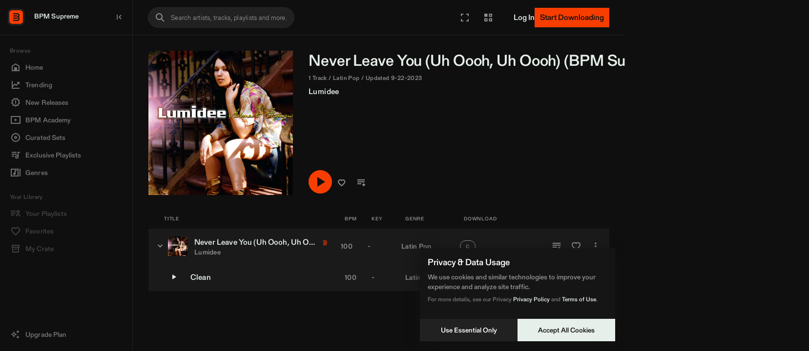

--- FILE ---
content_type: text/html; charset=utf-8
request_url: https://app.bpmsupreme.com/d/album/249935?library=main
body_size: 614
content:
<!DOCTYPE html><html><head><meta property="og:title" content="Never Leave You (Uh Oooh, Uh Oooh) (BPM Supreme &#x27;Dembow&#x27; Remix) | BPM Supreme" />
<meta property="og:description" content="Listen to “Never Leave You (Uh Oooh, Uh Oooh) (BPM Supreme &#x27;Dembow&#x27; Remix)“ by Lumidee on BPM Supreme" />
<meta property="og:image" content="https://av.bpmsupreme.com/covers/e6424cc5-3c48-499a-943e-2ab2cf5af09c.jpg" />
<meta property="og:image:height" content="1024" />
<meta property="og:image:width" content="1024" />
<meta property="og:url" content="https://app.bpmsupreme.com/d/album/249935?library&#x3D;main" /><meta charSet="utf-8"/><meta name="viewport" content="width=device-width"/><meta name="next-head-count" content="2"/><link rel="preload" href="/_next/static/css/5879641a6c9bb412.css" as="style"/><link rel="stylesheet" href="/_next/static/css/5879641a6c9bb412.css" data-n-g=""/><noscript data-n-css=""></noscript><script defer="" nomodule="" src="/_next/static/chunks/polyfills-c67a75d1b6f99dc8.js"></script><script src="/_next/static/chunks/webpack-080c1af042b7a280.js" defer=""></script><script src="/_next/static/chunks/framework-da8f2f2aff8ee407.js" defer=""></script><script src="/_next/static/chunks/main-80ec07b97e4caf9e.js" defer=""></script><script src="/_next/static/chunks/pages/_app-3c6353b20746042d.js" defer=""></script><script src="/_next/static/chunks/pages/d/album/%5BalbumId%5D-97cc8b1085f2d563.js" defer=""></script><script src="/_next/static/JQdZjLzEEpLmHncy3H-0c/_buildManifest.js" defer=""></script><script src="/_next/static/JQdZjLzEEpLmHncy3H-0c/_ssgManifest.js" defer=""></script></head><body><div id="__next" data-reactroot=""></div><script id="__NEXT_DATA__" type="application/json">{"props":{"pageProps":{}},"page":"/d/album/[albumId]","query":{},"buildId":"JQdZjLzEEpLmHncy3H-0c","nextExport":true,"autoExport":true,"isFallback":false,"scriptLoader":[]}</script></body></html>

--- FILE ---
content_type: text/css
request_url: https://app.bpmsupreme.com/_next/static/css/5879641a6c9bb412.css
body_size: 89569
content:
@charset "UTF-8";a,abbr,acronym,address,applet,article,aside,audio,b,big,blockquote,body,canvas,caption,center,cite,code,dd,del,details,dfn,div,dl,dt,em,embed,fieldset,figcaption,figure,footer,form,h1,h2,h3,h4,h5,h6,header,hgroup,html,i,iframe,img,ins,kbd,label,legend,li,main,mark,menu,nav,object,ol,output,p,pre,q,ruby,s,samp,section,small,span,strike,strong,sub,summary,sup,table,tbody,td,tfoot,th,thead,time,tr,tt,u,ul,var,video{border:0;font-size:100%;font:inherit;margin:0;padding:0;vertical-align:baseline}article,aside,details,figcaption,figure,footer,header,hgroup,main,menu,nav,section{display:block}[hidden]{display:none}body{line-height:1}menu,ol,ul{list-style:none}blockquote,q{quotes:none}blockquote:after,blockquote:before,q:after,q:before{content:"";content:none}table{border-collapse:collapse;border-spacing:0}:root{--mobile:767px;--tablet:1023px;--tablet-landscape:1339px;--desktop:1919px;--color-black:#000;--color-black-russian:#000002;--color-black-russian-rgb:0 0 2;--color-white:#fff;--color-cod-gray:#121212;--color-cod-gray-100:#151515;--color-cod-gray-200:#191919;--color-cod-gray-300:#1a1a1a;--color-cod-gray-400:#2a2a2a;--color-cod-gray-500:#212121;--color-cod-gray-700:#0f0f0f;--color-mine-shaft:#3a3a3a;--color-gray:#888;--color-gray-100:#8a8a8a;--color-gray-200:#919191;--color-gray-300:#7b7b7b;--color-dove-gray:#6a6a6a;--color-alabaster:#fafafa;--color-mercury:#e3e3e3;--color-turquoise-blue:#42ecd7;--color-supreme-red:#f73e00;--color-fruit-salad:#49a147;--color-burnt-sienna:#eb5757;--color-yellow-warning:#ffad0d;--color-vivid-tangerine:#fb9f80;--color-gin:#e6efe9;--color-dodger-blue:#4aa5ff;--color-boulder:#747474;--color-tundora:#4a4a4a;--color-latin:#f73e00;--color-citrus:#aac107;--color-create:#1af085;--color-create2:#aac107;--color-artist-platform:#dbf717;--color-artist-platform-hover:#71800c;--color-all:#c2973d;--color-pumice:#c6cfc9;--color-main-dynamic:var(--color-supreme-red);--color-hover-dynamic:var(--color-vivid-tangerine);--color-text-dynamic:var(--color-gin)}body,html{overscroll-behavior-y:none}html.stop-scroll{overflow:hidden}@-webkit-keyframes spin{0%{-webkit-transform:rotate(0deg);transform:rotate(0deg)}to{-webkit-transform:rotate(1turn);transform:rotate(1turn)}}@keyframes spin{0%{-webkit-transform:rotate(0deg);transform:rotate(0deg)}to{-webkit-transform:rotate(1turn);transform:rotate(1turn)}}.shimmer{-webkit-animation:shimmer 2.5s infinite;animation:shimmer 2.5s infinite;background-repeat:no-repeat;display:inline-block;font-size:50px;-webkit-mask:-webkit-gradient(linear,right top,left top,color-stop(30%,#000),color-stop(#0005),color-stop(70%,#000)) right /300% 100%;-webkit-mask:linear-gradient(-90deg,#000 30%,#0005,#000 70%) right /300% 100%;mask:-webkit-gradient(linear,right top,left top,color-stop(30%,#000),color-stop(#0005),color-stop(70%,#000)) right /300% 100%;mask:linear-gradient(-90deg,#000 30%,#0005,#000 70%) right /300% 100%}@-webkit-keyframes shimmer{to{-webkit-mask-position:left;mask-position:left}}@keyframes shimmer{to{-webkit-mask-position:left;mask-position:left}}:root{--header-height:72px;--toolbar-height:49px;--width-nav-open:272px;--width-filters-open:305px;--width-nav-close:64px;--menu-item-icon-width:64px;--mobile-header-height:58px;--left-padding:16px;--dropdown-gap:12px;--half-padding:8px;--top-padding:16px;--spin-animation:spin;--window-padding:16px;--nav-width:var(--width-nav-open);--mini-player-height:64px}@media (min-width:768px){:root{--mini-player-height:72px}}@media (min-width:1024px){:root{--window-padding:32px}}@media (min-width:1440px){:root{--mini-player-height:80px}}@media (min-width:1920px){:root{--mini-player-height:88px}}body{-webkit-box-orient:vertical;-webkit-box-direction:normal;background-color:#0f0f0f;display:-ms-flexbox;display:-webkit-box;display:flex;-ms-flex-direction:column;flex-direction:column;min-height:100vh;overflow-x:hidden}body.is-latin{--color-main-dynamic:var(--color-latin);--color-hover-dynamic:var(--color-vivid-tangerine);--color-text-dynamic:var(--color-gin);--plain-link-text-decoration-dynamic:none}body.is-white-label{--color-main-dynamic:var(--color-supreme-red);--color-hover-dynamic:var(--color-vivid-tangerine);--color-text-dynamic:var(--color-gin);--plain-link-text-decoration-dynamic:none}body.is-create{--color-main-dynamic:var(--color-create);--color-hover-dynamic:var(--color-gin);--color-text-dynamic:var(--color-black);--plain-link-text-decoration-dynamic:underline}body.is-artist-platform{--color-main-dynamic:var(--color-artist-platform);--color-hover-dynamic:var(--color-artist-platform-hover);--color-text-dynamic:var(--color-black);--plain-link-text-decoration-dynamic:underline}a,blockquote,fieldset,figure,h1,h2,h3,h4,h5,h6,li,ol,p,pre,ul{margin:0;padding:0}a{color:inherit}a:not(.normal-link){text-decoration:none}a,img{-webkit-user-drag:none}button{background:none;border:0;margin:0;padding:0}iframe{border:0;max-width:100%}*,:after,:before{-webkit-tap-highlight-color:rgb(255 255 255/0);-webkit-box-sizing:border-box;box-sizing:border-box}body.nav-closed{--nav-width:var(--width-nav-close)}body.nav-hidden{--nav-width:0}.main{-webkit-box-flex:1;-ms-flex:1 0 auto;flex:1 0 auto}@media (min-width:1024px){.main{-webkit-padding-start:var(--nav-width);padding-inline-start:var(--nav-width)}.main:not(.main--nav-hidden){position:relative;-webkit-transition:padding .2s;transition:padding .2s}}.isResizing .main{-webkit-transition:none!important;transition:none!important}.main--filters-open .hide-filters-open{display:none}img{max-width:100%}.dynamic-button{color:var(--color-main-dynamic);font:500 1.4rem var(--font-gerstner);letter-spacing:.35px;text-decoration:none}.dynamic-button:hover{color:var(--color-hover-dynamic);-webkit-text-decoration:var(--plain-link-text-decoration-dynamic);text-decoration:var(--plain-link-text-decoration-dynamic)}.Toastify__toast{background:var(--color-cod-gray-500);border-radius:0!important;color:var(--color-gin);font:500 1.4rem var(--font-gerstner)}.Toastify__toast-container{padding-left:1.6rem!important;padding-right:1.6rem!important}@media (min-width:768px){.Toastify__toast-container{padding-left:0!important;padding-right:0!important}}.smcx-iframe-container{margin-top:10px!important}.smcx-widget.smcx-embed{left:50%;position:absolute!important;top:50%;-webkit-transform:translate(-50%,-50%);transform:translate(-50%,-50%)}.hidden{display:none;visibility:hidden}.__react_component_tooltip.show{background-color:var(--color-cod-gray-400)!important;-webkit-box-shadow:0 8px 24px 0 hsla(0,0%,7%,.75);box-shadow:0 8px 24px 0 hsla(0,0%,7%,.75);opacity:1!important}.__react_component_tooltip{line-height:120%;max-width:60ch}.__react_component_tooltip:after{border-top-color:var(--color-cod-gray-400)!important}.__react_component_tooltip.place-left:after{border-left-color:var(--color-cod-gray-400)!important}.spacing--left-first-child>a:first-child,.spacing--left-first-child>div:first-child{padding-left:var(--window-padding)}.spacing--left{padding-left:var(--left-padding)}.spacing--left-half{padding-left:calc(var(--left-padding)/2)}.spacing--bottom{padding-bottom:var(--top-padding)}.spacing--bottom-half{padding-bottom:calc(var(--top-padding)/2)}.spacing--top{padding-top:var(--top-padding)}.spacing--top-half{padding-top:calc(var(--top-padding)/2)}.spacing--top-double{padding-top:calc(var(--top-padding)*2)}.spacing--top-margin{margin-top:var(--top-padding)}.spacing--right{padding-right:var(--left-padding)}.spacing--vertical{padding-bottom:var(--left-padding);padding-top:var(--left-padding)}.spacing--horizontal{margin-left:var(--left-padding);margin-right:var(--left-padding)}.spacing--horizontal-double{margin-left:calc(var(--left-padding)*2);margin-right:calc(var(--left-padding)*2)}.spacing--page-padding{padding:var(--window-padding)}.spacing--page-padding .spacing--page-padding{padding:0}.spacing--page-padding-mobile{margin:var(--left-padding)}@media (min-width:1024px){.spacing--page-padding-mobile{margin:0}}.spacing--gap{gap:var(--top-padding)}.spacing__window{margin:var(--window-padding)}.spacing__window--top{margin-top:var(--window-padding)}.spacing__window--left{margin-left:var(--window-padding)}.spacing__window--right{margin-right:var(--window-padding)}.spacing__window--bottom{margin-bottom:var(--window-padding)}.spacing__window--vertical{margin:var(--window-padding) 0}.spacing__window--horizontal{margin:0 var(--window-padding)}@-webkit-keyframes fade-in{0%{opacity:0}to{opacity:1}}@keyframes fade-in{0%{opacity:0}to{opacity:1}}@-webkit-keyframes fill-up{0%{width:0}}@keyframes fill-up{0%{width:0}}@font-face{font-display:swap;font-family:Gerstner Programm FSL;font-style:normal;font-weight:300;src:url(/_next/static/media/GerstnerProgrammFSLWeb-Light.597ff2a0.woff2) format("woff2")}@font-face{font-display:swap;font-family:Gerstner Programm FSL;font-style:normal;font-weight:400;src:url(/_next/static/media/GerstnerProgrammFSLWeb-Regular.1cf69ddc.woff2) format("woff2")}@font-face{font-display:swap;font-family:Gerstner Programm FSL;font-style:normal;font-weight:500;src:url(/_next/static/media/GerstnerProgrammFSLWeb-Medium.1cf69ddc.woff2) format("woff2")}@font-face{font-display:swap;font-family:Gerstner Programm FSL;font-style:normal;font-weight:700;src:url(/_next/static/media/GerstnerProgrammFSLWeb-Bold.fd81b57e.woff2) format("woff2")}@font-face{font-display:swap;font-family:ABCGravity ExtraCondensed;font-style:normal;src:url(/_next/static/media/ABCGravity-ExtraCondensed.5ce0d426.otf) format("opentype")}:root{--font-gerstner:"Gerstner Programm FSL","Helvetica","Arial",sans-serif;--font-abcgravity:"ABCGravity ExtraCondensed","Helvetica","Arial",sans-serif}html{font-family:var(--font-gerstner);font-size:62.5%}*,:after,:before{-webkit-font-smoothing:antialiased;-moz-osx-font-smoothing:grayscale;font-smoothing:antialiased;text-rendering:optimizeSpeed}.heading--h1,h1{font:500 4.8rem/4.8rem var(--font-gerstner)}@media (min-width:1024px){.heading--h1,h1{font:500 6.4rem/6.4rem var(--font-gerstner)}}.heading--h2,h2{font:500 2.4rem/3.2rem var(--font-gerstner);letter-spacing:-.0035em}@media (min-width:1024px){.heading--h2,h2{font:500 3.2rem/4rem var(--font-gerstner)}}.heading--h3,h3{font:500 1.8rem/2.4rem var(--font-gerstner);letter-spacing:-.0035em}@media (min-width:1024px){.heading--h3,h3{font:500 2.4rem/3.2rem var(--font-gerstner)}}.heading--h4,h4{font:500 1.6rem/2.4rem var(--font-gerstner);letter-spacing:-.0035em}@media (min-width:1024px){.heading--h4,h4{font:500 1.8rem/2.4rem var(--font-gerstner)}}.heading--h5,h5{font:400 1.3rem/2.4rem var(--font-gerstner);letter-spacing:.007em}@media (min-width:1024px){.heading--h5,h5{font-size:1.4rem}}.heading--h6,h6{font:400 1.8rem/2.4rem var(--font-gerstner);letter-spacing:.0083em}@media (min-width:1024px){.heading--h6,h6{font:400 2.4rem/3.2rem var(--font-gerstner);letter-spacing:.0062em}}.p,.paragraph{font:400 2.4rem/3.2rem var(--font-gerstner);letter-spacing:.021em;margin-bottom:24px}@media (min-width:1440px){.p,.paragraph{font-size:3rem;letter-spacing:.017em;line-height:3.8rem}}.container{margin-left:16px;margin-right:16px}@media (min-width:1024px){.container{margin-left:32px;margin-right:32px}}.grid{grid-column-gap:20px;-webkit-column-gap:20px;-moz-column-gap:20px;column-gap:20px;display:grid;grid-template-columns:repeat(6,[col-start] 1fr)}@media (min-width:1024px){.grid{-webkit-column-gap:30px;-moz-column-gap:30px;column-gap:30px;grid-template-columns:repeat(12,[col-start] 1fr)}}@media (min-width:1440px){.grid{-webkit-column-gap:48px;-moz-column-gap:48px;column-gap:48px}}.icon{background-position:50%;background-repeat:no-repeat;display:block;height:24px;width:24px}.icon--chevron-left{background-image:url("data:image/svg+xml;utf8,<svg width='24' height='24' viewBox='0 0 24 24' fill='none' xmlns='http://www.w3.org/2000/svg'><path d='M14 16.5 9.5 12 14 7.5' stroke='%23919191' stroke-width='2' stroke-miterlimit='10'/></svg>");background-size:24px 24px}.icon--chevron-left.icon--light{background-image:url("data:image/svg+xml;utf8,<svg width='24' height='24' viewBox='0 0 24 24' fill='none' xmlns='http://www.w3.org/2000/svg'><path d='M14 16.5 9.5 12 14 7.5' stroke='%23FAFAFA' stroke-width='2' stroke-miterlimit='10'/></svg>")}.icon--chevron-right{background-image:url("data:image/svg+xml;utf8,<svg width='24' height='24' viewBox='0 0 24 24' fill='none' xmlns='http://www.w3.org/2000/svg'><path d='m10 16.5 4.5-4.5L10 7.5' stroke='%23919191' stroke-width='2' stroke-miterlimit='10'/></svg>");background-size:24px 24px}.icon--chevron-right.icon--light{background-image:url("data:image/svg+xml;utf8,<svg width='24' height='24' viewBox='0 0 24 24' fill='none' xmlns='http://www.w3.org/2000/svg'><path d='m10 16.5 4.5-4.5L10 7.5' stroke='%23FAFAFA' stroke-width='2' stroke-miterlimit='10'/></svg>")}.icon--chevron-right.icon--red{background-image:url("[data-uri]")}.icon--search{background-image:url("data:image/svg+xml;utf8,<svg viewBox='0 0 24 24' fill='none' xmlns='http://www.w3.org/2000/svg'><path d='M7.746 12.527c.656.657 1.453.985 2.39.985.938 0 1.735-.328 2.391-.985.657-.656.985-1.453.985-2.39 0-.938-.328-1.735-.985-2.39-.656-.657-1.453-.985-2.39-.985-.938 0-1.735.328-2.39.984-.657.656-.985 1.453-.985 2.39 0 .938.328 1.735.984 2.391Zm6.89.985 3.727 3.726-1.125 1.125-3.726-3.726v-.598l-.211-.21c-.89.773-1.946 1.16-3.164 1.16-1.36 0-2.52-.47-3.48-1.407-.938-.938-1.407-2.086-1.407-3.445 0-1.36.469-2.508 1.406-3.446.961-.96 2.121-1.441 3.48-1.441 1.36 0 2.509.48 3.446 1.441.938.938 1.406 2.086 1.406 3.446 0 1.218-.386 2.273-1.16 3.164l.211.21h.598Z' fill='%236A6A6A'/></svg>");background-size:24px 24px}.icon--search.icon--light{background-image:url("data:image/svg+xml;utf8,<svg viewBox='0 0 24 24' fill='none' xmlns='http://www.w3.org/2000/svg'><path d='M7.746 12.527c.656.657 1.453.985 2.39.985.938 0 1.735-.328 2.391-.985.657-.656.985-1.453.985-2.39 0-.938-.328-1.735-.985-2.39-.656-.657-1.453-.985-2.39-.985-.938 0-1.735.328-2.39.984-.657.656-.985 1.453-.985 2.39 0 .938.328 1.735.984 2.391Zm6.89.985 3.727 3.726-1.125 1.125-3.726-3.726v-.598l-.211-.21c-.89.773-1.946 1.16-3.164 1.16-1.36 0-2.52-.47-3.48-1.407-.938-.938-1.407-2.086-1.407-3.445 0-1.36.469-2.508 1.406-3.446.961-.96 2.121-1.441 3.48-1.441 1.36 0 2.509.48 3.446 1.441.938.938 1.406 2.086 1.406 3.446 0 1.218-.386 2.273-1.16 3.164l.211.21h.598Z' fill='%23fafafa'/></svg>")}.icon--filter-list{background-image:url("data:image/svg+xml;utf8,<svg viewBox='0 0 24 24' fill='none' xmlns='http://www.w3.org/2000/svg'><path d='M7.5 12.738v-1.476h9v1.476h-9ZM5.25 7.5h13.5v1.512H5.25V7.5Zm5.238 9v-1.512h3.024V16.5h-3.024Z' fill='%236A6A6A'/></svg>");background-size:24px 24px}.icon--filter-list.icon--light{background-image:url("data:image/svg+xml;utf8,<svg viewBox='0 0 24 24' fill='none' xmlns='http://www.w3.org/2000/svg'><path d='M7.5 12.738v-1.476h9v1.476h-9ZM5.25 7.5h13.5v1.512H5.25V7.5Zm5.238 9v-1.512h3.024V16.5h-3.024Z' fill='%23fafafa'/></svg>")}.icon--notifications{background-image:url("data:image/svg+xml;utf8,<svg viewBox='0 0 24 24' fill='none' xmlns='http://www.w3.org/2000/svg'><path d='m16.5 14.988 1.512 1.512v.738H5.988V16.5L7.5 14.988v-3.726c0-1.172.293-2.192.879-3.059.61-.867 1.441-1.43 2.496-1.687v-.528c0-.304.105-.562.316-.773.211-.235.48-.352.809-.352.328 0 .598.117.809.352.21.21.316.469.316.773v.528c1.055.257 1.875.82 2.46 1.687.61.867.915 1.887.915 3.059v3.726Zm-4.5 4.5c-.422 0-.785-.14-1.09-.422a1.508 1.508 0 0 1-.422-1.054h3.024c0 .398-.153.75-.457 1.054a1.509 1.509 0 0 1-1.055.422Z' fill='%236A6A6A'/></svg>");background-size:24px 24px}.icon--notifications.icon--light{background-image:url("data:image/svg+xml;utf8,<svg viewBox='0 0 24 24' fill='none' xmlns='http://www.w3.org/2000/svg'><path d='m16.5 14.988 1.512 1.512v.738H5.988V16.5L7.5 14.988v-3.726c0-1.172.293-2.192.879-3.059.61-.867 1.441-1.43 2.496-1.687v-.528c0-.304.105-.562.316-.773.211-.235.48-.352.809-.352.328 0 .598.117.809.352.21.21.316.469.316.773v.528c1.055.257 1.875.82 2.46 1.687.61.867.915 1.887.915 3.059v3.726Zm-4.5 4.5c-.422 0-.785-.14-1.09-.422a1.508 1.508 0 0 1-.422-1.054h3.024c0 .398-.153.75-.457 1.054a1.509 1.509 0 0 1-1.055.422Z' fill='%23fafafa'/></svg>")}.icon--notifications.icon--turquoise{background-image:url("data:image/svg+xml;utf8,<svg viewBox='0 0 24 24' fill='none' xmlns='http://www.w3.org/2000/svg'><path d='m16.5 14.988 1.512 1.512v.738H5.988V16.5L7.5 14.988v-3.726c0-1.172.293-2.192.879-3.059.61-.867 1.441-1.43 2.496-1.687v-.528c0-.304.105-.562.316-.773.211-.235.48-.352.809-.352.328 0 .598.117.809.352.21.21.316.469.316.773v.528c1.055.257 1.875.82 2.46 1.687.61.867.915 1.887.915 3.059v3.726Zm-4.5 4.5c-.422 0-.785-.14-1.09-.422a1.508 1.508 0 0 1-.422-1.054h3.024c0 .398-.153.75-.457 1.054a1.509 1.509 0 0 1-1.055.422Z' fill='%2342ecd7'/></svg>")}.icon--arrow-drop-down{background-image:url("data:image/svg+xml;utf8,<svg width='24' height='24' viewBox='0 0 24 24' fill='none' xmlns='http://www.w3.org/2000/svg'><path d='M8.238 10.488h7.524L12 14.25l-3.762-3.762Z' fill='%23919191'/></svg>");background-size:24px 24px}.icon--arrow-drop-down.icon--light{background-image:url("data:image/svg+xml;utf8,<svg width='24' height='24' viewBox='0 0 24 24' fill='none' xmlns='http://www.w3.org/2000/svg'><path d='M8.238 10.488h7.524L12 14.25l-3.762-3.762Z' fill='%23fafafa'/></svg>")}.icon--arrow-drop-up{background-image:url("data:image/svg+xml;utf8,<svg width='24' height='24' viewBox='0 0 24 24' fill='none' xmlns='http://www.w3.org/2000/svg'><path d='M8.238 14.25h7.524L12 10.488 8.238 14.25Z' fill='%23919191'/></svg>");background-size:24px 24px}.icon--arrow-drop-up.icon--light{background-image:url("data:image/svg+xml;utf8,<svg width='24' height='24' viewBox='0 0 24 24' fill='none' xmlns='http://www.w3.org/2000/svg'><path d='M8.238 14.25h7.524L12 10.488 8.238 14.25Z' fill='%23fafafa'/></svg>")}.icon--home{background-image:url("data:image/svg+xml;utf8,<svg width='24' height='24' fill='none' xmlns='http://www.w3.org/2000/svg'><path d='m12 4-8 7v9h6v-4a2 2 0 0 1 4 0v4h6v-9l-8-7Z' stroke='%236A6A6A' stroke-width='1.5' stroke-miterlimit='10'/></svg>");background-size:24px 24px}.icon--home.icon--light{background-image:url("data:image/svg+xml;utf8,<svg width='24' height='24' fill='none' xmlns='http://www.w3.org/2000/svg'><path d='m12 4-8 7v9h6v-4a2 2 0 0 1 4 0v4h6v-9l-8-7Z' stroke='%23FAFAFA' stroke-width='1.5' stroke-miterlimit='10'/></svg>")}.icon--move-to-inbox{background-image:url("data:image/svg+xml;utf8,<svg viewBox='0 0 24 24' xmlns='http://www.w3.org/2000/svg'><path d='M14.988 10.488 12 13.512l-2.988-3.024h1.476v-2.25h3.024v2.25h1.476Zm2.25 3.762V6.762H6.727v7.488H9.75c0 .61.223 1.137.668 1.582.445.445.973.668 1.582.668.61 0 1.137-.223 1.582-.668.445-.445.668-.973.668-1.582h2.988Zm0-9c.399 0 .75.152 1.055.457.305.305.457.656.457 1.055v10.476c0 .399-.152.75-.457 1.055-.305.305-.656.457-1.055.457H6.727a1.43 1.43 0 0 1-1.055-.422 1.552 1.552 0 0 1-.422-1.09V6.762c0-.422.14-.774.422-1.055a1.376 1.376 0 0 1 1.055-.457h10.511Z' fill='%236A6A6A'/></svg>");background-size:24px 24px}.icon--move-to-inbox.icon--light{background-image:url("data:image/svg+xml;utf8,<svg viewBox='0 0 24 24' xmlns='http://www.w3.org/2000/svg'><path d='M14.988 10.488 12 13.512l-2.988-3.024h1.476v-2.25h3.024v2.25h1.476Zm2.25 3.762V6.762H6.727v7.488H9.75c0 .61.223 1.137.668 1.582.445.445.973.668 1.582.668.61 0 1.137-.223 1.582-.668.445-.445.668-.973.668-1.582h2.988Zm0-9c.399 0 .75.152 1.055.457.305.305.457.656.457 1.055v10.476c0 .399-.152.75-.457 1.055-.305.305-.656.457-1.055.457H6.727a1.43 1.43 0 0 1-1.055-.422 1.552 1.552 0 0 1-.422-1.09V6.762c0-.422.14-.774.422-1.055a1.376 1.376 0 0 1 1.055-.457h10.511Z' fill='%23FAFAFA'/></svg>")}.icon--my-crate{background-image:url("data:image/svg+xml;utf8,<svg width='24' height='24' fill='none' xmlns='http://www.w3.org/2000/svg'><path d='M20 7h.75v-.425l-.364-.218L20 7ZM4 6.5l-.166-.731-.584.132V6.5H4Zm5 14-.386.643.258.155.294-.067L9 20.5Zm-5-3h-.75v.425l.364.218L4 17.5ZM15 4l.386-.643-.258-.155-.294.067L15 4Zm5 14 .166.731.584-.132V18H20Zm-3.25-5.5.168.73.582-.133V12.5h-.75Zm-4 .92H12v.942l.918-.211-.168-.731Zm0-2-.168-.73-.582.133v.597h.75Zm4-.92h.75v-.942l-.918.211.168.731Zm3.084-4.231-11 2.5.332 1.462 11-2.5-.332-1.462ZM9.386 8.857l-5-3-.772 1.286 5 3 .772-1.286Zm0 11-5-3-.772 1.286 5 3 .772-1.286ZM4.75 17.5v-11h-1.5v11h1.5ZM4.166 7.231l11-2.5-.332-1.462-11 2.5.332 1.462Zm10.448-2.588 5 3 .772-1.286-5-3-.772 1.286ZM19.25 7v11h1.5V7h-1.5Zm.584 10.269-11 2.5.332 1.462 11-2.5-.332-1.462ZM8.25 9.5v11h1.5v-11h-1.5Zm8.332 2.27-4 .92.336 1.46 4-.92-.336-1.46ZM13.5 13.42v-2H12v2h1.5Zm-.582-1.27 4-.92-.336-1.46-4 .92.336 1.46ZM16 10.5v2h1.5v-2H16Zm-3.824-2.283-5-3-.772 1.286 5 3 .772-1.286Zm2.79-.63-5-3-.772 1.286 5 3 .772-1.286Zm2.79-.64-5-3-.772 1.286 5 3 .772-1.286Z' fill='%236A6A6A'/></svg>");background-size:24px 24px}.icon--my-crate.icon--light{background-image:url("data:image/svg+xml;utf8,<svg width='24' height='24' fill='none' xmlns='http://www.w3.org/2000/svg'><path d='M20 7h.75v-.425l-.364-.218L20 7ZM4 6.5l-.166-.731-.584.132V6.5H4Zm5 14-.386.643.258.155.294-.067L9 20.5Zm-5-3h-.75v.425l.364.218L4 17.5ZM15 4l.386-.643-.258-.155-.294.067L15 4Zm5 14 .166.731.584-.132V18H20Zm-3.25-5.5.168.73.582-.133V12.5h-.75Zm-4 .92H12v.942l.918-.211-.168-.731Zm0-2-.168-.73-.582.133v.597h.75Zm4-.92h.75v-.942l-.918.211.168.731Zm3.084-4.231-11 2.5.332 1.462 11-2.5-.332-1.462ZM9.386 8.857l-5-3-.772 1.286 5 3 .772-1.286Zm0 11-5-3-.772 1.286 5 3 .772-1.286ZM4.75 17.5v-11h-1.5v11h1.5ZM4.166 7.231l11-2.5-.332-1.462-11 2.5.332 1.462Zm10.448-2.588 5 3 .772-1.286-5-3-.772 1.286ZM19.25 7v11h1.5V7h-1.5Zm.584 10.269-11 2.5.332 1.462 11-2.5-.332-1.462ZM8.25 9.5v11h1.5v-11h-1.5Zm8.332 2.27-4 .92.336 1.46 4-.92-.336-1.46ZM13.5 13.42v-2H12v2h1.5Zm-.582-1.27 4-.92-.336-1.46-4 .92.336 1.46ZM16 10.5v2h1.5v-2H16Zm-3.824-2.283-5-3-.772 1.286 5 3 .772-1.286Zm2.79-.63-5-3-.772 1.286 5 3 .772-1.286Zm2.79-.64-5-3-.772 1.286 5 3 .772-1.286Z' fill='%23FAFAFA'/></svg>")}.icon--queue-music{background-image:url("data:image/svg+xml;utf8,<svg width='24' height='24' viewBox='0 0 24 24' fill='none' xmlns='http://www.w3.org/2000/svg'><path d='M19 17H5v2h14v-2ZM19 13H5v2h14v-2ZM19.04 11H5V5h14.04v6ZM7 9h10.04V7H7v2Z' fill='%23919191'/></svg>");background-size:24px 24px}.icon--queue-music.icon--light{background-image:url("data:image/svg+xml;utf8,<svg width='24' height='24' viewBox='0 0 24 24' fill='none' xmlns='http://www.w3.org/2000/svg'><path d='M19 17H5v2h14v-2ZM19 13H5v2h14v-2ZM19.04 11H5V5h14.04v6ZM7 9h10.04V7H7v2Z' fill='%23FAFAFA'/></svg>")}.icon--favorite{background-image:url("data:image/svg+xml;utf8,<svg viewBox='0 0 24 24' xmlns='http://www.w3.org/2000/svg'><path d='m12 18.996-1.09-.984a145.462 145.462 0 0 1-2.707-2.496 33.55 33.55 0 0 1-1.898-2.004c-.68-.797-1.149-1.512-1.407-2.145a5.438 5.438 0 0 1-.386-2.004c0-1.148.386-2.12 1.16-2.918.797-.797 1.781-1.195 2.953-1.195 1.36 0 2.484.527 3.375 1.582.89-1.055 2.016-1.582 3.375-1.582 1.172 0 2.145.398 2.918 1.195.797.797 1.195 1.77 1.195 2.918 0 .914-.304 1.864-.914 2.848-.61.984-1.277 1.84-2.004 2.566-.703.727-1.863 1.817-3.48 3.27l-1.09.95Z' fill='%236A6A6A'/></svg>");background-size:24px 24px}.icon--favorite.icon--light{background-image:url("data:image/svg+xml;utf8,<svg viewBox='0 0 24 24' xmlns='http://www.w3.org/2000/svg'><path d='m12 18.996-1.09-.984a145.462 145.462 0 0 1-2.707-2.496 33.55 33.55 0 0 1-1.898-2.004c-.68-.797-1.149-1.512-1.407-2.145a5.438 5.438 0 0 1-.386-2.004c0-1.148.386-2.12 1.16-2.918.797-.797 1.781-1.195 2.953-1.195 1.36 0 2.484.527 3.375 1.582.89-1.055 2.016-1.582 3.375-1.582 1.172 0 2.145.398 2.918 1.195.797.797 1.195 1.77 1.195 2.918 0 .914-.304 1.864-.914 2.848-.61.984-1.277 1.84-2.004 2.566-.703.727-1.863 1.817-3.48 3.27l-1.09.95Z' fill='%23FAFAFA'/></svg>")}.icon--trending-up{background-image:url("data:image/svg+xml;utf8,<svg width='24' height='24' fill='none' xmlns='http://www.w3.org/2000/svg'><path d='M20 5h.75v-.75H20V5Zm-8 8-.53.53.53.53.53-.53L12 13Zm-3-3 .53-.53L9 8.94l-.53.53L9 10Zm8-5v-.75h-1.81l1.28 1.28L17 5Zm3 3-.53.53 1.28 1.28V8H20Zm-.53-3.53-8 8 1.06 1.06 8-8-1.06-1.06Zm-6.94 8-3-3-1.06 1.06 3 3 1.06-1.06Zm-4.06-3-6 6 1.06 1.06 6-6-1.06-1.06ZM20 4.25h-3v1.5h3v-1.5Zm-3.53 1.28 3 3 1.06-1.06-3-3-1.06 1.06ZM20.75 8V5h-1.5v3h1.5Zm-15.5 9v4h1.5v-4h-1.5Zm6-1v5h1.5v-5h-1.5Zm-3-2v7h1.5v-7h-1.5Zm6 0v7h1.5v-7h-1.5Zm3-3v10h1.5V11h-1.5Z' fill='%236A6A6A'/></svg>");background-size:24px 24px}.icon--trending-up.icon--light{background-image:url("data:image/svg+xml;utf8,<svg width='24' height='24' fill='none' xmlns='http://www.w3.org/2000/svg'><path d='M20 5h.75v-.75H20V5Zm-8 8-.53.53.53.53.53-.53L12 13Zm-3-3 .53-.53L9 8.94l-.53.53L9 10Zm8-5v-.75h-1.81l1.28 1.28L17 5Zm3 3-.53.53 1.28 1.28V8H20Zm-.53-3.53-8 8 1.06 1.06 8-8-1.06-1.06Zm-6.94 8-3-3-1.06 1.06 3 3 1.06-1.06Zm-4.06-3-6 6 1.06 1.06 6-6-1.06-1.06ZM20 4.25h-3v1.5h3v-1.5Zm-3.53 1.28 3 3 1.06-1.06-3-3-1.06 1.06ZM20.75 8V5h-1.5v3h1.5Zm-15.5 9v4h1.5v-4h-1.5Zm6-1v5h1.5v-5h-1.5Zm-3-2v7h1.5v-7h-1.5Zm6 0v7h1.5v-7h-1.5Zm3-3v10h1.5V11h-1.5Z' fill='%23FAFAFA'/></svg>")}.icon--genres{background-image:url("data:image/svg+xml;utf8,<svg width='24' height='24' fill='none' xmlns='http://www.w3.org/2000/svg'><path d='M12.75 12.5v.75h.034l.034-.003-.068-.747ZM16 12l-.154-.734-.006.001L16 12Zm2.44 3.64.75.007v-.007h-.75ZM18 20.5v.75h.631l.108-.622L18 20.5Zm-11.5 0-.737.14.116.61H6.5v-.75Zm-.5-5h-.75v.009L6 15.5ZM16.5 3v-.75V3ZM10 11.25h1v-1.5h-1v1.5Zm1 0a.25.25 0 0 1 .25.25h1.5A1.75 1.75 0 0 0 11 9.75v1.5Zm.25.25v3h1.5v-3h-1.5Zm0 3a.25.25 0 0 1-.25.25v1.5a1.75 1.75 0 0 0 1.75-1.75h-1.5Zm-.25.25h-1v1.5h1v-1.5Zm-1 0a.25.25 0 0 1-.25-.25h-1.5c0 .966.784 1.75 1.75 1.75v-1.5Zm-.25-.25v-3h-1.5v3h1.5Zm0-3a.25.25 0 0 1 .25-.25v-1.5a1.75 1.75 0 0 0-1.75 1.75h1.5Zm3 2v-3h-1.5v3h1.5Zm0-3a.25.25 0 0 1 .073-.177l-1.06-1.06a1.75 1.75 0 0 0-.513 1.237h1.5Zm.073-.177A.25.25 0 0 1 13 10.25v-1.5c-.464 0-.91.184-1.237.513l1.06 1.06ZM13 10.25h1v-1.5h-1v1.5Zm1 0a.25.25 0 0 1 .177.073l1.06-1.06A1.75 1.75 0 0 0 14 8.75v1.5Zm.177.073a.25.25 0 0 1 .073.177h1.5c0-.464-.184-.91-.513-1.237l-1.06 1.06Zm.073.177v1h1.5v-1h-1.5Zm.75 4.25h-2v1.5h2v-1.5Zm-2 0a.25.25 0 0 1-.177-.073l-1.06 1.06A1.75 1.75 0 0 0 13 16.25v-1.5Zm-.177-.073a.25.25 0 0 1-.073-.177h-1.5c0 .464.184.91.513 1.237l1.06-1.06Zm-.073-.177v-1.25h-1.5v1.25h1.5Zm0-1.25-1.06-1.06a1.5 1.5 0 0 0-.44 1.06h1.5Zm0 0v-1.5a1.5 1.5 0 0 0-1.06.44l1.06 1.06Zm.068-.003a27.395 27.395 0 0 0 3.342-.514l-.32-1.466c-1.041.227-2.096.39-3.158.486l.136 1.494Zm3.336-.513c.308-.064.621-.041.872.197.28.266.664.963.664 2.709h1.5c0-1.894-.405-3.107-1.13-3.796-.755-.717-1.662-.694-2.214-.578l.308 1.468Zm1.536 2.9a29.353 29.353 0 0 1-.429 4.738l1.478.256c.285-1.645.436-3.311.451-4.981l-1.5-.014ZM18 19.75H6.5v1.5H18v-1.5Zm-10.763.61a27.88 27.88 0 0 1-.487-4.869l-1.5.018a29.38 29.38 0 0 0 .513 5.13l1.474-.279ZM6.75 15.5v-8h-1.5v8h1.5Zm0-8a.75.75 0 0 1 .22-.53L5.909 5.909A2.25 2.25 0 0 0 5.25 7.5h1.5Zm.22-.53a.75.75 0 0 1 .53-.22v-1.5a2.25 2.25 0 0 0-1.591.659l1.06 1.06Zm.53-.22a.75.75 0 0 1 .53.22l1.061-1.061A2.25 2.25 0 0 0 7.5 5.25v1.5Zm.53.22c.141.14.22.331.22.53h1.5a2.25 2.25 0 0 0-.659-1.591l-1.06 1.06Zm.22.53v4h1.5v-4h-1.5Zm7.5 5v-8h-1.5v8h1.5Zm0-8a.75.75 0 0 1 .22-.53l-1.061-1.061A2.25 2.25 0 0 0 14.25 4.5h1.5Zm.22-.53a.75.75 0 0 1 .53-.22v-1.5a2.25 2.25 0 0 0-1.591.659l1.06 1.06Zm.53-.22a.75.75 0 0 1 .53.22l1.061-1.061A2.25 2.25 0 0 0 16.5 2.25v1.5Zm.53.22c.141.14.22.331.22.53h1.5a2.25 2.25 0 0 0-.659-1.591l-1.06 1.06Zm.22.53V13h1.5V4.5h-1.5Z' fill='%236A6A6A'/></svg>");background-size:24px 24px}.icon--genres.icon--light{background-image:url("data:image/svg+xml;utf8,<svg width='24' height='24' fill='none' xmlns='http://www.w3.org/2000/svg'><path d='M12.75 12.5v.75h.034l.034-.003-.068-.747ZM16 12l-.154-.734-.006.001L16 12Zm2.44 3.64.75.007v-.007h-.75ZM18 20.5v.75h.631l.108-.622L18 20.5Zm-11.5 0-.737.14.116.61H6.5v-.75Zm-.5-5h-.75v.009L6 15.5ZM16.5 3v-.75V3ZM10 11.25h1v-1.5h-1v1.5Zm1 0a.25.25 0 0 1 .25.25h1.5A1.75 1.75 0 0 0 11 9.75v1.5Zm.25.25v3h1.5v-3h-1.5Zm0 3a.25.25 0 0 1-.25.25v1.5a1.75 1.75 0 0 0 1.75-1.75h-1.5Zm-.25.25h-1v1.5h1v-1.5Zm-1 0a.25.25 0 0 1-.25-.25h-1.5c0 .966.784 1.75 1.75 1.75v-1.5Zm-.25-.25v-3h-1.5v3h1.5Zm0-3a.25.25 0 0 1 .25-.25v-1.5a1.75 1.75 0 0 0-1.75 1.75h1.5Zm3 2v-3h-1.5v3h1.5Zm0-3a.25.25 0 0 1 .073-.177l-1.06-1.06a1.75 1.75 0 0 0-.513 1.237h1.5Zm.073-.177A.25.25 0 0 1 13 10.25v-1.5c-.464 0-.91.184-1.237.513l1.06 1.06ZM13 10.25h1v-1.5h-1v1.5Zm1 0a.25.25 0 0 1 .177.073l1.06-1.06A1.75 1.75 0 0 0 14 8.75v1.5Zm.177.073a.25.25 0 0 1 .073.177h1.5c0-.464-.184-.91-.513-1.237l-1.06 1.06Zm.073.177v1h1.5v-1h-1.5Zm.75 4.25h-2v1.5h2v-1.5Zm-2 0a.25.25 0 0 1-.177-.073l-1.06 1.06A1.75 1.75 0 0 0 13 16.25v-1.5Zm-.177-.073a.25.25 0 0 1-.073-.177h-1.5c0 .464.184.91.513 1.237l1.06-1.06Zm-.073-.177v-1.25h-1.5v1.25h1.5Zm0-1.25-1.06-1.06a1.5 1.5 0 0 0-.44 1.06h1.5Zm0 0v-1.5a1.5 1.5 0 0 0-1.06.44l1.06 1.06Zm.068-.003a27.395 27.395 0 0 0 3.342-.514l-.32-1.466c-1.041.227-2.096.39-3.158.486l.136 1.494Zm3.336-.513c.308-.064.621-.041.872.197.28.266.664.963.664 2.709h1.5c0-1.894-.405-3.107-1.13-3.796-.755-.717-1.662-.694-2.214-.578l.308 1.468Zm1.536 2.9a29.353 29.353 0 0 1-.429 4.738l1.478.256c.285-1.645.436-3.311.451-4.981l-1.5-.014ZM18 19.75H6.5v1.5H18v-1.5Zm-10.763.61a27.88 27.88 0 0 1-.487-4.869l-1.5.018a29.38 29.38 0 0 0 .513 5.13l1.474-.279ZM6.75 15.5v-8h-1.5v8h1.5Zm0-8a.75.75 0 0 1 .22-.53L5.909 5.909A2.25 2.25 0 0 0 5.25 7.5h1.5Zm.22-.53a.75.75 0 0 1 .53-.22v-1.5a2.25 2.25 0 0 0-1.591.659l1.06 1.06Zm.53-.22a.75.75 0 0 1 .53.22l1.061-1.061A2.25 2.25 0 0 0 7.5 5.25v1.5Zm.53.22c.141.14.22.331.22.53h1.5a2.25 2.25 0 0 0-.659-1.591l-1.06 1.06Zm.22.53v4h1.5v-4h-1.5Zm7.5 5v-8h-1.5v8h1.5Zm0-8a.75.75 0 0 1 .22-.53l-1.061-1.061A2.25 2.25 0 0 0 14.25 4.5h1.5Zm.22-.53a.75.75 0 0 1 .53-.22v-1.5a2.25 2.25 0 0 0-1.591.659l1.06 1.06Zm.53-.22a.75.75 0 0 1 .53.22l1.061-1.061A2.25 2.25 0 0 0 16.5 2.25v1.5Zm.53.22c.141.14.22.331.22.53h1.5a2.25 2.25 0 0 0-.659-1.591l-1.06 1.06Zm.22.53V13h1.5V4.5h-1.5Z' fill='%23FAFAFA'/></svg>")}.icon--maps-ugc{background-image:url("data:image/svg+xml;utf8,<svg viewBox='0 0 24 24' xmlns='http://www.w3.org/2000/svg'><path d='M12.4 5.6c3.3 0 6 2.7 6 6s-2.7 6-6 6c-.9 0-1.8-.2-2.6-.6-.2-.1-.4-.1-.7-.1-.1 0-.3 0-.4.1l-2.4.7.7-2.5c.1-.4.1-.7-.1-1.1-.4-.8-.6-1.7-.6-2.6.1-3.2 2.8-5.9 6.1-5.9zm0-1.5c-4.1 0-7.5 3.3-7.5 7.5 0 1.2.2 2.2.7 3.2l-1.5 5 5-1.5c1 .5 2.1.7 3.2.7 4.1 0 7.5-3.3 7.5-7.5.1-4-3.3-7.4-7.4-7.4zm.7 4.5h-1.5v2.2H9.4v1.5h2.2v2.3h1.5v-2.3h2.3v-1.5h-2.3V8.6z' fill='%23888'/></svg>");background-size:24px 24px}.icon--maps-ugc.icon--light{background-image:url("data:image/svg+xml;utf8,<svg viewBox='0 0 24 24' xmlns='http://www.w3.org/2000/svg'><path d='M12.4 5.6c3.3 0 6 2.7 6 6s-2.7 6-6 6c-.9 0-1.8-.2-2.6-.6-.2-.1-.4-.1-.7-.1-.1 0-.3 0-.4.1l-2.4.7.7-2.5c.1-.4.1-.7-.1-1.1-.4-.8-.6-1.7-.6-2.6.1-3.2 2.8-5.9 6.1-5.9zm0-1.5c-4.1 0-7.5 3.3-7.5 7.5 0 1.2.2 2.2.7 3.2l-1.5 5 5-1.5c1 .5 2.1.7 3.2.7 4.1 0 7.5-3.3 7.5-7.5.1-4-3.3-7.4-7.4-7.4zm.7 4.5h-1.5v2.2H9.4v1.5h2.2v2.3h1.5v-2.3h2.3v-1.5h-2.3V8.6z' fill='%23FAFAFA'/></svg>")}.icon--new-releases{background-image:url("data:image/svg+xml;utf8,<svg width='24' height='24' fill='none' xmlns='http://www.w3.org/2000/svg'><path d='m12 4.46-.372.652.372.211.372-.212L12 4.46ZM14.56 3l.665-.346-.36-.691-.677.385.372.652Zm1.37 2.63-.665.346.197.378.425.025.043-.749Zm2.94.17.747.063.065-.767-.769-.045-.043.749Zm-.25 2.96-.747-.063-.036.42.34.248.443-.605ZM21 10.5l.596.455.465-.609-.618-.451L21 10.5Zm-1.8 2.36-.596-.455-.255.334.151.391.7-.27Zm1.07 2.77.252.706.725-.259-.277-.717-.7.27Zm-2.77.99-.252-.706-.4.143-.084.417.736.146Zm-.58 2.92-.173.73.757.18.152-.764-.736-.146Zm-2.87-.68.173-.73-.418-.099-.297.31.542.519ZM12 21l-.542.519.542.565.542-.565L12 21Zm-2.05-2.14.542-.519-.297-.31-.418.1.173.729Zm-2.87.68-.736.146.152.763.757-.18-.173-.729Zm-.58-2.92.736-.146-.083-.417-.4-.143-.253.706Zm-2.77-.99-.7-.27-.277.717.725.26.252-.707Zm1.07-2.77.7.27.15-.391-.254-.334-.596.455ZM3 10.5l-.443-.605-.618.451.465.609L3 10.5Zm2.38-1.74.443.605.34-.248-.036-.42-.747.063ZM5.13 5.8l-.043-.749-.77.045.066.767.747-.063Zm2.94-.17.043.749.425-.025.197-.378-.665-.346ZM9.44 3l.372-.651-.677-.386-.36.69L9.44 3ZM13 7l.747.062.068-.812H13V7Zm-2 0v-.75h-.815l.068.812L11 7Zm.5 6-.747.062.057.688h.69V13Zm1 0v.75h.69l.057-.688L12.5 13Zm-.128-7.888 2.56-1.46-.744-1.304-2.56 1.46.744 1.304Zm1.523-1.766 1.37 2.63 1.33-.692-1.37-2.63-1.33.692Zm1.992 3.033 2.94.17.086-1.498-2.94-.17-.086 1.498Zm2.236-.642-.25 2.96 1.494.126.25-2.96-1.494-.126Zm.054 3.628 2.38 1.74.886-1.21-2.38-1.74-.886 1.21Zm2.227.68-1.8 2.36 1.192.91 1.8-2.36-1.192-.91ZM18.5 13.13l1.07 2.77 1.4-.54-1.07-2.77-1.4.54Zm1.518 1.794-2.77.99.504 1.412 2.77-.99-.504-1.412Zm-3.254 1.55-.58 2.92 1.472.292.58-2.92-1.472-.292Zm.329 2.336-2.87-.68-.346 1.46 2.87.68.346-1.46Zm-3.585-.469-2.05 2.14 1.084 1.038 2.05-2.14-1.084-1.038Zm-.966 2.14-2.05-2.14-1.084 1.038 2.05 2.14 1.084-1.038Zm-2.765-2.35-2.87.68.346 1.459 2.87-.68-.346-1.46Zm-1.961 1.263-.58-2.92-1.472.292.58 2.92 1.472-.292Zm-1.064-3.48-2.77-.99-.504 1.412 2.77.99.504-1.412ZM4.43 15.9l1.07-2.77-1.4-.54-1.07 2.77 1.4.54Zm.966-3.495-1.8-2.36-1.192.91 1.8 2.36 1.192-.91Zm-1.953-1.3 2.38-1.74-.886-1.21-2.38 1.74.886 1.21Zm2.684-2.408-.25-2.96-1.494.126.25 2.96 1.494-.126Zm-.954-2.148 2.94-.17-.086-1.498-2.94.17.086 1.498Zm3.562-.573 1.37-2.63-1.33-.692-1.37 2.63 1.33.692Zm.333-2.325 2.56 1.46.744-1.302-2.56-1.46-.744 1.302ZM13 6.25h-2v1.5h2v-1.5Zm-2.747.812.5 6 1.494-.124-.5-6-1.494.124ZM11.5 13.75h1v-1.5h-1v1.5Zm1.747-.688.5-6-1.494-.124-.5 6 1.494.124ZM12.25 16a.25.25 0 0 1-.25.25v1.5A1.75 1.75 0 0 0 13.75 16h-1.5Zm-.25.25a.25.25 0 0 1-.25-.25h-1.5c0 .966.784 1.75 1.75 1.75v-1.5Zm-.25-.25a.25.25 0 0 1 .25-.25v-1.5A1.75 1.75 0 0 0 10.25 16h1.5Zm.25-.25a.25.25 0 0 1 .25.25h1.5A1.75 1.75 0 0 0 12 14.25v1.5Z' fill='%236A6A6A'/></svg>");background-size:24px 24px}.icon--new-releases.icon--light{background-image:url("data:image/svg+xml;utf8,<svg width='24' height='24' fill='none' xmlns='http://www.w3.org/2000/svg'><path d='m12 4.46-.372.652.372.211.372-.212L12 4.46ZM14.56 3l.665-.346-.36-.691-.677.385.372.652Zm1.37 2.63-.665.346.197.378.425.025.043-.749Zm2.94.17.747.063.065-.767-.769-.045-.043.749Zm-.25 2.96-.747-.063-.036.42.34.248.443-.605ZM21 10.5l.596.455.465-.609-.618-.451L21 10.5Zm-1.8 2.36-.596-.455-.255.334.151.391.7-.27Zm1.07 2.77.252.706.725-.259-.277-.717-.7.27Zm-2.77.99-.252-.706-.4.143-.084.417.736.146Zm-.58 2.92-.173.73.757.18.152-.764-.736-.146Zm-2.87-.68.173-.73-.418-.099-.297.31.542.519ZM12 21l-.542.519.542.565.542-.565L12 21Zm-2.05-2.14.542-.519-.297-.31-.418.1.173.729Zm-2.87.68-.736.146.152.763.757-.18-.173-.729Zm-.58-2.92.736-.146-.083-.417-.4-.143-.253.706Zm-2.77-.99-.7-.27-.277.717.725.26.252-.707Zm1.07-2.77.7.27.15-.391-.254-.334-.596.455ZM3 10.5l-.443-.605-.618.451.465.609L3 10.5Zm2.38-1.74.443.605.34-.248-.036-.42-.747.063ZM5.13 5.8l-.043-.749-.77.045.066.767.747-.063Zm2.94-.17.043.749.425-.025.197-.378-.665-.346ZM9.44 3l.372-.651-.677-.386-.36.69L9.44 3ZM13 7l.747.062.068-.812H13V7Zm-2 0v-.75h-.815l.068.812L11 7Zm.5 6-.747.062.057.688h.69V13Zm1 0v.75h.69l.057-.688L12.5 13Zm-.128-7.888 2.56-1.46-.744-1.304-2.56 1.46.744 1.304Zm1.523-1.766 1.37 2.63 1.33-.692-1.37-2.63-1.33.692Zm1.992 3.033 2.94.17.086-1.498-2.94-.17-.086 1.498Zm2.236-.642-.25 2.96 1.494.126.25-2.96-1.494-.126Zm.054 3.628 2.38 1.74.886-1.21-2.38-1.74-.886 1.21Zm2.227.68-1.8 2.36 1.192.91 1.8-2.36-1.192-.91ZM18.5 13.13l1.07 2.77 1.4-.54-1.07-2.77-1.4.54Zm1.518 1.794-2.77.99.504 1.412 2.77-.99-.504-1.412Zm-3.254 1.55-.58 2.92 1.472.292.58-2.92-1.472-.292Zm.329 2.336-2.87-.68-.346 1.46 2.87.68.346-1.46Zm-3.585-.469-2.05 2.14 1.084 1.038 2.05-2.14-1.084-1.038Zm-.966 2.14-2.05-2.14-1.084 1.038 2.05 2.14 1.084-1.038Zm-2.765-2.35-2.87.68.346 1.459 2.87-.68-.346-1.46Zm-1.961 1.263-.58-2.92-1.472.292.58 2.92 1.472-.292Zm-1.064-3.48-2.77-.99-.504 1.412 2.77.99.504-1.412ZM4.43 15.9l1.07-2.77-1.4-.54-1.07 2.77 1.4.54Zm.966-3.495-1.8-2.36-1.192.91 1.8 2.36 1.192-.91Zm-1.953-1.3 2.38-1.74-.886-1.21-2.38 1.74.886 1.21Zm2.684-2.408-.25-2.96-1.494.126.25 2.96 1.494-.126Zm-.954-2.148 2.94-.17-.086-1.498-2.94.17.086 1.498Zm3.562-.573 1.37-2.63-1.33-.692-1.37 2.63 1.33.692Zm.333-2.325 2.56 1.46.744-1.302-2.56-1.46-.744 1.302ZM13 6.25h-2v1.5h2v-1.5Zm-2.747.812.5 6 1.494-.124-.5-6-1.494.124ZM11.5 13.75h1v-1.5h-1v1.5Zm1.747-.688.5-6-1.494-.124-.5 6 1.494.124ZM12.25 16a.25.25 0 0 1-.25.25v1.5A1.75 1.75 0 0 0 13.75 16h-1.5Zm-.25.25a.25.25 0 0 1-.25-.25h-1.5c0 .966.784 1.75 1.75 1.75v-1.5Zm-.25-.25a.25.25 0 0 1 .25-.25v-1.5A1.75 1.75 0 0 0 10.25 16h1.5Zm.25-.25a.25.25 0 0 1 .25.25h1.5A1.75 1.75 0 0 0 12 14.25v1.5Z' fill='%23FAFAFA'/></svg>")}.icon--chevron-down{background-image:url("data:image/svg+xml;utf8,<svg width='24' height='24' viewBox='0 0 24 24' fill='none' xmlns='http://www.w3.org/2000/svg'> <path d='M7.75 9.75L12.25 14.25L16.75 9.75' stroke='%236a6a6a' stroke-width='2' stroke-miterlimit='10'/> </svg>");background-size:24px 24px}.icon--chevron-down.icon--light{background-image:url("data:image/svg+xml;utf8,<svg width='24' height='24' viewBox='0 0 24 24' fill='none' xmlns='http://www.w3.org/2000/svg'> <path d='M7.75 9.75L12.25 14.25L16.75 9.75' stroke='%23FAFAFA' stroke-width='2' stroke-miterlimit='10'/> </svg>")}.icon--add-to-queue{background-image:url("data:image/svg+xml;charset=utf-8,%3Csvg width='24' height='24' fill='%23919191' xmlns='http://www.w3.org/2000/svg'%3E%3Cpath d='M12.01 15h-8v2h8v-2ZM20 11H4v2h16v-2ZM4 3v6h16V3H4Zm14 4H6V5h12v2Zm0 8h-2v2h-2v2h2v2h2v-2h2v-2h-2v-2Z'/%3E%3C/svg%3E");background-size:24px 24px}.icon--add-to-queue.icon--light{background-image:url("data:image/svg+xml;charset=utf-8,%3Csvg width='24' height='24' fill='%23fafafa' xmlns='http://www.w3.org/2000/svg'%3E%3Cpath d='M12.01 15h-8v2h8v-2ZM20 11H4v2h16v-2ZM4 3v6h16V3H4Zm14 4H6V5h12v2Zm0 8h-2v2h-2v2h2v2h2v-2h2v-2h-2v-2Z'/%3E%3C/svg%3E")}.icon--queue{background-image:url("data:image/svg+xml;utf8,<svg width='24' height='24' viewBox='0 0 24 24' fill='none' xmlns='http://www.w3.org/2000/svg'><path d='M19 17H5v2h14v-2ZM19 13H5v2h14v-2ZM19.04 11H5V5h14.04v6ZM7 9h10.04V7H7v2Z' fill='%23919191'/></svg>");background-size:24px 24px}.icon--queue.icon--light{background-image:url("data:image/svg+xml;utf8,<svg width='24' height='24' viewBox='0 0 24 24' fill='none' xmlns='http://www.w3.org/2000/svg'><path d='M19 17H5v2h14v-2ZM19 13H5v2h14v-2ZM19.04 11H5V5h14.04v6ZM7 9h10.04V7H7v2Z' fill='%23FAFAFA'/></svg>")}.icon--featured-in{background-image:url("data:image/svg+xml;charset=utf-8,%3Csvg width='24' height='24' fill='none' xmlns='http://www.w3.org/2000/svg'%3E%3Cg clip-path='url(%23a)' fill='%23919191'%3E%3Cpath d='M19 13.505c0-2.76-2.24-5-5-5s-5 2.24-5 5 2.24 5 5 5c1.02 0 1.96-.31 2.75-.83l2.54 2.54 1.41-1.41-2.54-2.54c.52-.79.83-1.74.83-2.75l.01-.01Zm-5 3c-1.65 0-3-1.35-3-3s1.35-3 3-3 3 1.35 3 3-1.35 3-3 3Z'/%3E%3Cpath d='M3 3.445v17.11h7v-2H5V5.445h14v4.11h2v-6.11H3Z'/%3E%3C/g%3E%3Cdefs%3E%3CclipPath id='a'%3E%3Cpath fill='%23fff' transform='translate(3 3.445)' d='M0 0h18v17.11H0z'/%3E%3C/clipPath%3E%3C/defs%3E%3C/svg%3E");background-size:20px 20px}.icon--featured-in.icon--light{background-image:url("data:image/svg+xml;charset=utf-8,%3Csvg width='24' height='24' fill='none' xmlns='http://www.w3.org/2000/svg'%3E%3Cg clip-path='url(%23a)' fill='%23e6efe9'%3E%3Cpath d='M19 13.505c0-2.76-2.24-5-5-5s-5 2.24-5 5 2.24 5 5 5c1.02 0 1.96-.31 2.75-.83l2.54 2.54 1.41-1.41-2.54-2.54c.52-.79.83-1.74.83-2.75l.01-.01Zm-5 3c-1.65 0-3-1.35-3-3s1.35-3 3-3 3 1.35 3 3-1.35 3-3 3Z'/%3E%3Cpath d='M3 3.445v17.11h7v-2H5V5.445h14v4.11h2v-6.11H3Z'/%3E%3C/g%3E%3Cdefs%3E%3CclipPath id='a'%3E%3Cpath fill='%23fff' transform='translate(3 3.445)' d='M0 0h18v17.11H0z'/%3E%3C/clipPath%3E%3C/defs%3E%3C/svg%3E")}.icon--find-similar{background-image:url("data:image/svg+xml;utf8,<svg width='24' height='24' viewBox='0 0 24 24' fill='none' xmlns='http://www.w3.org/2000/svg'><path d='M16.62 7h-2v10h2V7ZM19.25 7h-2v10h2V7ZM5 7v10h9V7H5Zm7.5 3h-2v4a2 2 0 1 1-2-2V8h4v2Z' fill='%23919191'/></svg>");background-size:24px 24px}.icon--find-similar.icon--light{background-image:url("data:image/svg+xml;utf8,<svg width='24' height='24' viewBox='0 0 24 24' fill='none' xmlns='http://www.w3.org/2000/svg'><path d='M16.62 7h-2v10h2V7ZM19.25 7h-2v10h2V7ZM5 7v10h9V7H5Zm7.5 3h-2v4a2 2 0 1 1-2-2V8h4v2Z' fill='%23FAFAFA'/></svg>")}.icon--chevron-up{background-image:url("data:image/svg+xml;utf8,<svg width='24' height='24' viewBox='0 0 24 24' fill='none' xmlns='http://www.w3.org/2000/svg'><path d='m16.75 14.25-4.5-4.5-4.5 4.5' stroke='%23919191' stroke-width='2' stroke-miterlimit='10'/></svg>");background-size:24px 24px}.icon--chevron-up.icon--light{background-image:url("data:image/svg+xml;utf8,<svg width='24' height='24' viewBox='0 0 24 24' fill='none' xmlns='http://www.w3.org/2000/svg'><path d='m16.75 14.25-4.5-4.5-4.5 4.5' stroke='%23FAFAFA' stroke-width='2' stroke-miterlimit='10'/></svg>")}.icon--apps{background-image:url("data:image/svg+xml;utf8,<svg viewBox='0 0 24 24' xmlns='http://www.w3.org/2000/svg'><path d='M14.988 18.012v-3.024h3.024v3.024h-3.024Zm0-4.5v-3.024h3.024v3.024h-3.024Zm-4.5-4.5V5.988h3.024v3.024h-3.024Zm4.5-3.024h3.024v3.024h-3.024V5.988Zm-4.5 7.524v-3.024h3.024v3.024h-3.024Zm-4.5 0v-3.024h3.024v3.024H5.988Zm0 4.5v-3.024h3.024v3.024H5.988Zm4.5 0v-3.024h3.024v3.024h-3.024Zm-4.5-9V5.988h3.024v3.024H5.988Z' fill='%236A6A6A'/></svg>");background-size:24px 24px}.icon--apps.icon--light{background-image:url("data:image/svg+xml;utf8,<svg viewBox='0 0 24 24' xmlns='http://www.w3.org/2000/svg'><path d='M14.988 18.012v-3.024h3.024v3.024h-3.024Zm0-4.5v-3.024h3.024v3.024h-3.024Zm-4.5-4.5V5.988h3.024v3.024h-3.024Zm4.5-3.024h3.024v3.024h-3.024V5.988Zm-4.5 7.524v-3.024h3.024v3.024h-3.024Zm-4.5 0v-3.024h3.024v3.024H5.988Zm0 4.5v-3.024h3.024v3.024H5.988Zm4.5 0v-3.024h3.024v3.024h-3.024Zm-4.5-9V5.988h3.024v3.024H5.988Z' fill='%23FAFAFA'/></svg>")}.icon--folder{background-image:url("data:image/svg+xml;utf8,<svg width='24' height='24' viewBox='0 0 24 24' fill='none' xmlns='http://www.w3.org/2000/svg'><path d='M10.4883 5.98828L12 7.5H18.0117C18.4102 7.5 18.75 7.65234 19.0312 7.95703C19.3359 8.26172 19.4883 8.61328 19.4883 9.01172V16.5C19.4883 16.8984 19.3359 17.25 19.0312 17.5547C18.75 17.8594 18.4102 18.0117 18.0117 18.0117H5.98828C5.58984 18.0117 5.23828 17.8594 4.93359 17.5547C4.65234 17.25 4.51172 16.8984 4.51172 16.5V7.5C4.51172 7.10156 4.65234 6.75 4.93359 6.44531C5.23828 6.14062 5.58984 5.98828 5.98828 5.98828H10.4883Z' fill='%23888888'/></svg>");background-size:24px 24px}.icon--add-circle{background-image:url("data:image/svg+xml;utf8,<svg width='24' height='24' viewBox='0 0 24 24' fill='none' xmlns='http://www.w3.org/2000/svg'><path d='M15.7617 12.7383V11.2617H12.7383V8.23828H11.2617V11.2617H8.23828V12.7383H11.2617V15.7617H12.7383V12.7383H15.7617ZM6.69141 6.72656C8.16797 5.25 9.9375 4.51172 12 4.51172C14.0625 4.51172 15.8203 5.25 17.2734 6.72656C18.75 8.17969 19.4883 9.9375 19.4883 12C19.4883 14.0625 18.75 15.832 17.2734 17.3086C15.8203 18.7617 14.0625 19.4883 12 19.4883C9.9375 19.4883 8.16797 18.7617 6.69141 17.3086C5.23828 15.832 4.51172 14.0625 4.51172 12C4.51172 9.9375 5.23828 8.17969 6.69141 6.72656Z' fill='%23888888'/></svg>");background-size:24px 24px}.icon--subdirectory-arrow-right{background-image:url("data:image/svg+xml;utf8,<svg width='24' height='24' viewBox='0 0 24 24' fill='none' xmlns='http://www.w3.org/2000/svg'><path d='M17.2383 14.25L12.7383 18.75L11.6836 17.6953L14.3906 14.9883H5.98828V5.98828H7.5V13.5117H14.3906L11.6836 10.8047L12.7383 9.75L17.2383 14.25Z' fill='%23888888'/></svg>");background-size:24px 24px}.icon--controls-clear{background-image:url("data:image/svg+xml;utf8,<svg viewBox='0 0 24 24' fill='none' xmlns='http://www.w3.org/2000/svg'><path d='M12 6a6 6 0 1 0 0 12 6 6 0 0 0 0-12Zm1.59 8.65L12 13.06l-1.59 1.59-1.06-1.06L10.94 12l-1.59-1.59 1.06-1.06L12 10.94l1.59-1.59 1.06 1.06L13.06 12l1.59 1.59-1.06 1.06Z' fill='%23888'/></svg>");background-size:24px 24px}.icon--controls-clear.icon--light{background-image:url("data:image/svg+xml;utf8,<svg viewBox='0 0 24 24' fill='none' xmlns='http://www.w3.org/2000/svg'><path d='M12 6a6 6 0 1 0 0 12 6 6 0 0 0 0-12Zm1.59 8.65L12 13.06l-1.59 1.59-1.06-1.06L10.94 12l-1.59-1.59 1.06-1.06L12 10.94l1.59-1.59 1.06 1.06L13.06 12l1.59 1.59-1.06 1.06Z' fill='%23FFFFFF'/></svg>")}.icon--exclusive-playlists{background-image:url("data:image/svg+xml;utf8,<svg width='24' height='24' fill='none' xmlns='http://www.w3.org/2000/svg'><path d='m6 20-.721.206.155.544H6V20Zm12 0v.75h.566l.155-.544L18 20Zm2.75-9a.75.75 0 0 1-.75.75v1.5A2.25 2.25 0 0 0 22.25 11h-1.5Zm-.75.75a.75.75 0 0 1-.75-.75h-1.5A2.25 2.25 0 0 0 20 13.25v-1.5Zm-.75-.75a.75.75 0 0 1 .75-.75v-1.5A2.25 2.25 0 0 0 17.75 11h1.5Zm.75-.75a.75.75 0 0 1 .75.75h1.5A2.25 2.25 0 0 0 20 8.75v1.5ZM4.75 11a.75.75 0 0 1-.75.75v1.5A2.25 2.25 0 0 0 6.25 11h-1.5Zm-.75.75a.75.75 0 0 1-.75-.75h-1.5A2.25 2.25 0 0 0 4 13.25v-1.5ZM3.25 11a.75.75 0 0 1 .75-.75v-1.5A2.25 2.25 0 0 0 1.75 11h1.5Zm.75-.75a.75.75 0 0 1 .75.75h1.5A2.25 2.25 0 0 0 4 8.75v1.5ZM12.75 5a.75.75 0 0 1-.75.75v1.5A2.25 2.25 0 0 0 14.25 5h-1.5Zm-.75.75a.75.75 0 0 1-.75-.75h-1.5A2.25 2.25 0 0 0 12 7.25v-1.5ZM11.25 5a.75.75 0 0 1 .75-.75v-1.5A2.25 2.25 0 0 0 9.75 5h1.5Zm.75-.75a.75.75 0 0 1 .75.75h1.5A2.25 2.25 0 0 0 12 2.75v1.5Zm-8.721 8.956 2 7 1.442-.412-2-7-1.442.412ZM6 20.75h12v-1.5H6v1.5Zm12.721-.544 2-7-1.442-.412-2 7 1.442.412ZM10.766 6.172a7.25 7.25 0 0 1-2.204 2.653l.893 1.205a8.751 8.751 0 0 0 2.66-3.202l-1.35-.656ZM8.562 8.825a7.25 7.25 0 0 1-3.18 1.334l.235 1.482a8.749 8.749 0 0 0 3.838-1.611l-.893-1.205Zm10.05 1.333A7.25 7.25 0 0 1 15.4 8.835l-.887 1.21a8.75 8.75 0 0 0 3.875 1.597l.222-1.484ZM15.4 8.835a7.25 7.25 0 0 1-2.227-2.664l-1.348.658a8.75 8.75 0 0 0 2.688 3.216l.887-1.21Z' fill='%236A6A6A'/></svg>");background-size:24px 24px}.icon--exclusive-playlists.icon--light{background-image:url("data:image/svg+xml;utf8,<svg width='24' height='24' fill='none' xmlns='http://www.w3.org/2000/svg'><path d='m6 20-.721.206.155.544H6V20Zm12 0v.75h.566l.155-.544L18 20Zm2.75-9a.75.75 0 0 1-.75.75v1.5A2.25 2.25 0 0 0 22.25 11h-1.5Zm-.75.75a.75.75 0 0 1-.75-.75h-1.5A2.25 2.25 0 0 0 20 13.25v-1.5Zm-.75-.75a.75.75 0 0 1 .75-.75v-1.5A2.25 2.25 0 0 0 17.75 11h1.5Zm.75-.75a.75.75 0 0 1 .75.75h1.5A2.25 2.25 0 0 0 20 8.75v1.5ZM4.75 11a.75.75 0 0 1-.75.75v1.5A2.25 2.25 0 0 0 6.25 11h-1.5Zm-.75.75a.75.75 0 0 1-.75-.75h-1.5A2.25 2.25 0 0 0 4 13.25v-1.5ZM3.25 11a.75.75 0 0 1 .75-.75v-1.5A2.25 2.25 0 0 0 1.75 11h1.5Zm.75-.75a.75.75 0 0 1 .75.75h1.5A2.25 2.25 0 0 0 4 8.75v1.5ZM12.75 5a.75.75 0 0 1-.75.75v1.5A2.25 2.25 0 0 0 14.25 5h-1.5Zm-.75.75a.75.75 0 0 1-.75-.75h-1.5A2.25 2.25 0 0 0 12 7.25v-1.5ZM11.25 5a.75.75 0 0 1 .75-.75v-1.5A2.25 2.25 0 0 0 9.75 5h1.5Zm.75-.75a.75.75 0 0 1 .75.75h1.5A2.25 2.25 0 0 0 12 2.75v1.5Zm-8.721 8.956 2 7 1.442-.412-2-7-1.442.412ZM6 20.75h12v-1.5H6v1.5Zm12.721-.544 2-7-1.442-.412-2 7 1.442.412ZM10.766 6.172a7.25 7.25 0 0 1-2.204 2.653l.893 1.205a8.751 8.751 0 0 0 2.66-3.202l-1.35-.656ZM8.562 8.825a7.25 7.25 0 0 1-3.18 1.334l.235 1.482a8.749 8.749 0 0 0 3.838-1.611l-.893-1.205Zm10.05 1.333A7.25 7.25 0 0 1 15.4 8.835l-.887 1.21a8.75 8.75 0 0 0 3.875 1.597l.222-1.484ZM15.4 8.835a7.25 7.25 0 0 1-2.227-2.664l-1.348.658a8.75 8.75 0 0 0 2.688 3.216l.887-1.21Z' fill='%23FAFAFA'/></svg>")}.icon--curated-sets{background-image:url("data:image/svg+xml;utf8,<svg width='24' height='24' fill='none' xmlns='http://www.w3.org/2000/svg'><path d='M19 11.5v.75h.75v-.75H19ZM19 6h.75v-.75H19V6Zm-5.5 0h-.75v.75h.75V6Zm0-.69-.563-.496-.187.213v.283h.75ZM14 4l.75.005V4H14Zm-2-2v-.75V2Zm-2 2h-.75v.005L10 4Zm.5 1.31h.75v-.283l-.188-.213-.562.496Zm0 .69v.75h.75V6h-.75ZM5 6v-.75h-.75V6H5Zm0 5.5h-.75v.75H5v-.75Zm.69 0v.75h.283l.213-.188-.496-.562ZM7 11v-.75h-.005L7 11Zm0 4-.005.75H7V15Zm-1.31-.5.496-.563-.213-.187H5.69v.75Zm-.69 0v-.75h-.75v.75H5ZM5 20h-.75v.75H5V20Zm14 0v.75h.75V20H19Zm0-5.5h.75v-.75H19v.75Zm-.69 0v-.75h-.284l-.212.188.496.562ZM17 15v.75h.005L17 15Zm0-4 .005-.75H17V11Zm1.31.5-.496.563.212.187h.284v-.75Zm1.44 0V6h-1.5v5.5h1.5ZM19 5.25h-5.5v1.5H19v-1.5ZM14.25 6v-.69h-1.5V6h1.5Zm-.188-.194a2.75 2.75 0 0 0 .688-1.801l-1.5-.01a1.25 1.25 0 0 1-.313.819l1.126.992ZM14.75 4c0-.73-.29-1.429-.806-1.945l-1.06 1.061c.234.235.366.552.366.884h1.5Zm-.806-1.945A2.75 2.75 0 0 0 12 1.25v1.5c.332 0 .65.132.884.366l1.06-1.06ZM12 1.25c-.73 0-1.429.29-1.944.805l1.06 1.061A1.25 1.25 0 0 1 12 2.75v-1.5Zm-1.944.805A2.75 2.75 0 0 0 9.25 4h1.5c0-.332.132-.65.366-.884l-1.06-1.06Zm-.806 1.95a2.75 2.75 0 0 0 .688 1.801l1.124-.992a1.25 1.25 0 0 1-.312-.819l-1.5.01Zm.5 1.305V6h1.5v-.69h-1.5Zm.75-.06H5v1.5h5.5v-1.5ZM4.25 6v5.5h1.5V6h-1.5ZM5 12.25h.69v-1.5H5v1.5Zm1.186-.188c.226-.2.517-.31.819-.312l-.01-1.5a2.75 2.75 0 0 0-1.801.688l.992 1.124ZM7 11.75c.332 0 .65.132.884.366l1.06-1.06A2.75 2.75 0 0 0 7 10.25v1.5Zm.884.366c.234.235.366.553.366.884h1.5c0-.73-.29-1.429-.805-1.944l-1.061 1.06ZM8.25 13c0 .332-.132.65-.366.884l1.06 1.06A2.75 2.75 0 0 0 9.75 13h-1.5Zm-.366.884A1.25 1.25 0 0 1 7 14.25v1.5c.73 0 1.429-.29 1.945-.806l-1.061-1.06Zm-.88.366a1.25 1.25 0 0 1-.818-.313l-.992 1.126a2.75 2.75 0 0 0 1.801.687l.01-1.5Zm-1.314-.5H5v1.5h.69v-1.5Zm-1.44.75V20h1.5v-5.5h-1.5ZM5 20.75h14v-1.5H5v1.5ZM19.75 20v-5.5h-1.5V20h1.5ZM19 13.75h-.69v1.5H19v-1.5Zm-1.186.188c-.226.2-.517.31-.819.312l.01 1.5a2.75 2.75 0 0 0 1.801-.688l-.992-1.124ZM17 14.25a1.25 1.25 0 0 1-.884-.366l-1.06 1.06A2.75 2.75 0 0 0 17 15.75v-1.5Zm-.884-.366A1.25 1.25 0 0 1 15.75 13h-1.5c0 .73.29 1.429.806 1.944l1.06-1.06ZM15.75 13c0-.332.132-.65.366-.884l-1.06-1.06A2.75 2.75 0 0 0 14.25 13h1.5Zm.366-.884A1.25 1.25 0 0 1 17 11.75v-1.5c-.73 0-1.429.29-1.944.806l1.06 1.06Zm.88-.366c.3.002.592.113.818.313l.992-1.126a2.75 2.75 0 0 0-1.801-.687l-.01 1.5Zm1.314.5H19v-1.5h-.69v1.5Z' fill='%236A6A6A'/></svg>");background-size:24px 24px}.icon--curated-sets.icon--light{background-image:url("data:image/svg+xml;utf8,<svg width='24' height='24' fill='none' xmlns='http://www.w3.org/2000/svg'><path d='M19 11.5v.75h.75v-.75H19ZM19 6h.75v-.75H19V6Zm-5.5 0h-.75v.75h.75V6Zm0-.69-.563-.496-.187.213v.283h.75ZM14 4l.75.005V4H14Zm-2-2v-.75V2Zm-2 2h-.75v.005L10 4Zm.5 1.31h.75v-.283l-.188-.213-.562.496Zm0 .69v.75h.75V6h-.75ZM5 6v-.75h-.75V6H5Zm0 5.5h-.75v.75H5v-.75Zm.69 0v.75h.283l.213-.188-.496-.562ZM7 11v-.75h-.005L7 11Zm0 4-.005.75H7V15Zm-1.31-.5.496-.563-.213-.187H5.69v.75Zm-.69 0v-.75h-.75v.75H5ZM5 20h-.75v.75H5V20Zm14 0v.75h.75V20H19Zm0-5.5h.75v-.75H19v.75Zm-.69 0v-.75h-.284l-.212.188.496.562ZM17 15v.75h.005L17 15Zm0-4 .005-.75H17V11Zm1.31.5-.496.563.212.187h.284v-.75Zm1.44 0V6h-1.5v5.5h1.5ZM19 5.25h-5.5v1.5H19v-1.5ZM14.25 6v-.69h-1.5V6h1.5Zm-.188-.194a2.75 2.75 0 0 0 .688-1.801l-1.5-.01a1.25 1.25 0 0 1-.313.819l1.126.992ZM14.75 4c0-.73-.29-1.429-.806-1.945l-1.06 1.061c.234.235.366.552.366.884h1.5Zm-.806-1.945A2.75 2.75 0 0 0 12 1.25v1.5c.332 0 .65.132.884.366l1.06-1.06ZM12 1.25c-.73 0-1.429.29-1.944.805l1.06 1.061A1.25 1.25 0 0 1 12 2.75v-1.5Zm-1.944.805A2.75 2.75 0 0 0 9.25 4h1.5c0-.332.132-.65.366-.884l-1.06-1.06Zm-.806 1.95a2.75 2.75 0 0 0 .688 1.801l1.124-.992a1.25 1.25 0 0 1-.312-.819l-1.5.01Zm.5 1.305V6h1.5v-.69h-1.5Zm.75-.06H5v1.5h5.5v-1.5ZM4.25 6v5.5h1.5V6h-1.5ZM5 12.25h.69v-1.5H5v1.5Zm1.186-.188c.226-.2.517-.31.819-.312l-.01-1.5a2.75 2.75 0 0 0-1.801.688l.992 1.124ZM7 11.75c.332 0 .65.132.884.366l1.06-1.06A2.75 2.75 0 0 0 7 10.25v1.5Zm.884.366c.234.235.366.553.366.884h1.5c0-.73-.29-1.429-.805-1.944l-1.061 1.06ZM8.25 13c0 .332-.132.65-.366.884l1.06 1.06A2.75 2.75 0 0 0 9.75 13h-1.5Zm-.366.884A1.25 1.25 0 0 1 7 14.25v1.5c.73 0 1.429-.29 1.945-.806l-1.061-1.06Zm-.88.366a1.25 1.25 0 0 1-.818-.313l-.992 1.126a2.75 2.75 0 0 0 1.801.687l.01-1.5Zm-1.314-.5H5v1.5h.69v-1.5Zm-1.44.75V20h1.5v-5.5h-1.5ZM5 20.75h14v-1.5H5v1.5ZM19.75 20v-5.5h-1.5V20h1.5ZM19 13.75h-.69v1.5H19v-1.5Zm-1.186.188c-.226.2-.517.31-.819.312l.01 1.5a2.75 2.75 0 0 0 1.801-.688l-.992-1.124ZM17 14.25a1.25 1.25 0 0 1-.884-.366l-1.06 1.06A2.75 2.75 0 0 0 17 15.75v-1.5Zm-.884-.366A1.25 1.25 0 0 1 15.75 13h-1.5c0 .73.29 1.429.806 1.944l1.06-1.06ZM15.75 13c0-.332.132-.65.366-.884l-1.06-1.06A2.75 2.75 0 0 0 14.25 13h1.5Zm.366-.884A1.25 1.25 0 0 1 17 11.75v-1.5c-.73 0-1.429.29-1.944.806l1.06 1.06Zm.88-.366c.3.002.592.113.818.313l.992-1.126a2.75 2.75 0 0 0-1.801-.687l-.01 1.5Zm1.314.5H19v-1.5h-.69v1.5Z' fill='%23FAFAFA'/></svg>")}.icon--vertical-dots-menu{background-image:url("data:image/svg+xml;utf8,<svg width='24' height='24' fill='none' xmlns='http://www.w3.org/2000/svg'><path d='M10.954 15.439c.302-.305.65-.457 1.046-.457.395 0 .744.152 1.046.457.303.304.454.655.454 1.052 0 .398-.151.749-.454 1.053-.302.304-.65.456-1.046.456-.395 0-.744-.152-1.046-.456-.303-.304-.454-.655-.454-1.053 0-.397.151-.748.454-1.052Zm0-4.492c.302-.304.65-.456 1.046-.456.395 0 .744.152 1.046.456.303.305.454.655.454 1.053 0 .398-.151.748-.454 1.053-.302.304-.65.456-1.046.456-.395 0-.744-.152-1.046-.456-.303-.305-.454-.655-.454-1.053 0-.398.151-.748.454-1.053Zm2.092-2.386c-.302.305-.65.457-1.046.457-.395 0-.744-.152-1.046-.457-.303-.304-.454-.655-.454-1.052 0-.398.151-.749.454-1.053C11.255 6.152 11.604 6 12 6c.395 0 .744.152 1.046.456.303.304.454.655.454 1.053 0 .397-.151.748-.454 1.052Z' fill='%236A6A6A'/></svg>");background-size:24px 24px}.icon--vertical-dots-menu.icon--light{background-image:url("data:image/svg+xml;utf8,<svg width='24' height='24' fill='none' xmlns='http://www.w3.org/2000/svg'><path d='M10.954 15.439c.302-.305.65-.457 1.046-.457.395 0 .744.152 1.046.457.303.304.454.655.454 1.052 0 .398-.151.749-.454 1.053-.302.304-.65.456-1.046.456-.395 0-.744-.152-1.046-.456-.303-.304-.454-.655-.454-1.053 0-.397.151-.748.454-1.052Zm0-4.492c.302-.304.65-.456 1.046-.456.395 0 .744.152 1.046.456.303.305.454.655.454 1.053 0 .398-.151.748-.454 1.053-.302.304-.65.456-1.046.456-.395 0-.744-.152-1.046-.456-.303-.305-.454-.655-.454-1.053 0-.398.151-.748.454-1.053Zm2.092-2.386c-.302.305-.65.457-1.046.457-.395 0-.744-.152-1.046-.457-.303-.304-.454-.655-.454-1.052 0-.398.151-.749.454-1.053C11.255 6.152 11.604 6 12 6c.395 0 .744.152 1.046.456.303.304.454.655.454 1.053 0 .397-.151.748-.454 1.052Z' fill='%23FAFAFA'/></svg>")}.icon--horizontal-dots-menu{background-image:url("data:image/svg+xml;charset=utf-8,%3Csvg width='32' height='32' fill='none' xmlns='http://www.w3.org/2000/svg'%3E%3Cg clip-path='url(%23a)' fill='%23E6EFE9'%3E%3Cpath d='M13 15.5a1.5 1.5 0 1 0-3 0 1.5 1.5 0 0 0 3 0ZM17.5 15.5a1.5 1.5 0 1 0-3 0 1.5 1.5 0 0 0 3 0ZM22 15.5a1.5 1.5 0 1 0-3 0 1.5 1.5 0 0 0 3 0Z'/%3E%3C/g%3E%3Cdefs%3E%3CclipPath id='a'%3E%3Cpath fill='%23fff' transform='rotate(-90 13.5 3.5)' d='M0 0h3v12H0z'/%3E%3C/clipPath%3E%3C/defs%3E%3C/svg%3E")}.icon--control-sort{background-image:url("data:image/svg+xml;utf8,<svg width='24' height='24' fill='none' xmlns='http://www.w3.org/2000/svg'><path d='M5 12.5V11h9v1.5H5ZM5 7h14v1.5H5V7Zm0 9.5v-1.512h5V16.5H5Z' fill='%236A6A6A'/></svg>");background-size:24px 24px}.icon--control-sort.icon--light{background-image:url("data:image/svg+xml;utf8,<svg width='24' height='24' fill='none' xmlns='http://www.w3.org/2000/svg'><path d='M5 12.5V11h9v1.5H5ZM5 7h14v1.5H5V7Zm0 9.5v-1.512h5V16.5H5Z' fill='%23FAFAFA'/></svg>")}.icon--music-note{background-image:url("data:image/svg+xml;utf8,<svg width='24' height='24' fill='none' xmlns='http://www.w3.org/2000/svg'><path d='M8.5 7.25v6.07a2.08 2.08 0 0 0-.5-.07 2 2 0 1 0 2 2v-6.5L15.5 8v4.32a2.08 2.08 0 0 0-.5-.07 2 2 0 1 0 2 2V6L8.5 7.25Z' fill='%236A6A6A'/></svg>");background-size:24px 24px}.icon--music-note.icon--light{background-image:url("data:image/svg+xml;utf8,<svg width='24' height='24' fill='none' xmlns='http://www.w3.org/2000/svg'><path d='M8.5 7.25v6.07a2.08 2.08 0 0 0-.5-.07 2 2 0 1 0 2 2v-6.5L15.5 8v4.32a2.08 2.08 0 0 0-.5-.07 2 2 0 1 0 2 2V6L8.5 7.25Z' fill='%23FAFAFA'/></svg>")}.icon--list{background-image:url("data:image/svg+xml;utf8,<svg width='24' height='24' viewBox='0 0 24 24' fill='none' xmlns='http://www.w3.org/2000/svg'><path d='M16.62 7h-2v10h2V7ZM19.25 7h-2v10h2V7ZM5 7v10h9V7H5Zm7.5 3h-2v4a2 2 0 1 1-2-2V8h4v2Z' fill='%23919191'/></svg>");background-size:24px 24px}.icon--list.icon--light{background-image:url("data:image/svg+xml;utf8,<svg width='24' height='24' viewBox='0 0 24 24' fill='none' xmlns='http://www.w3.org/2000/svg'><path d='M16.62 7h-2v10h2V7ZM19.25 7h-2v10h2V7ZM5 7v10h9V7H5Zm7.5 3h-2v4a2 2 0 1 1-2-2V8h4v2Z' fill='%23e6efe9'/></svg>")}.icon--star{background-image:url("data:image/svg+xml;utf8,<svg width='24' height='24' viewBox='0 0 24 24' fill='none' xmlns='http://www.w3.org/2000/svg'><path d='M12 10.25a1.75 1.75 0 1 0 0 3.5 1.75 1.75 0 0 0 0-3.5Zm0 2.5a.75.75 0 1 1 .75-.75.76.76 0 0 1-.75.75Z' fill='%23919191'/><path d='M6 6v12h12V6H6Zm6 11a5 5 0 1 1 0-9.999A5 5 0 0 1 12 17Z' fill='%23919191'/></svg>");background-size:24px 24px}.icon--star.icon--light{background-image:url("data:image/svg+xml;utf8,<svg width='24' height='24' viewBox='0 0 24 24' fill='none' xmlns='http://www.w3.org/2000/svg'><path d='M12 10.25a1.75 1.75 0 1 0 0 3.5 1.75 1.75 0 0 0 0-3.5Zm0 2.5a.75.75 0 1 1 .75-.75.76.76 0 0 1-.75.75Z' fill='%23e6efe9'/><path d='M6 6v12h12V6H6Zm6 11a5 5 0 1 1 0-9.999A5 5 0 0 1 12 17Z' fill='%23e6efe9'/></svg>")}.icon--more-vert{background-image:url("data:image/svg+xml;utf8,<svg viewBox='0 0 24 24' fill='none' xmlns='http://www.w3.org/2000/svg'><path d='M10.954 15.439c.302-.305.65-.457 1.046-.457.395 0 .744.152 1.046.457.303.304.454.655.454 1.052 0 .398-.151.749-.454 1.053-.302.304-.65.456-1.046.456-.395 0-.744-.152-1.046-.456-.303-.304-.454-.655-.454-1.053 0-.397.151-.748.454-1.052Zm0-4.492c.302-.304.65-.456 1.046-.456.395 0 .744.152 1.046.456.303.305.454.655.454 1.053 0 .398-.151.748-.454 1.053-.302.304-.65.456-1.046.456-.395 0-.744-.152-1.046-.456-.303-.305-.454-.655-.454-1.053 0-.398.151-.748.454-1.053Zm2.092-2.386c-.302.305-.65.457-1.046.457-.395 0-.744-.152-1.046-.457-.303-.304-.454-.655-.454-1.052 0-.398.151-.749.454-1.053C11.255 6.152 11.604 6 12 6c.395 0 .744.152 1.046.456.303.304.454.655.454 1.053 0 .397-.151.748-.454 1.052Z' fill='%23919191'/></svg>");background-size:24px 24px}.icon--play{background-image:url("data:image/svg+xml;utf8,<svg viewBox='0 0 24 24' fill='none' xmlns='http://www.w3.org/2000/svg'><path d='M9.01172 6.76172L17.2383 12L9.01172 17.2383V6.76172Z' fill='%236A6A6A'/></svg>");background-size:24px 24px}.icon--archive{background-image:url("data:image/svg+xml;utf8,<svg viewBox='0 0 24 24' fill='none' xmlns='http://www.w3.org/2000/svg'><path d='M20 7h.75v-.425l-.364-.218L20 7ZM4 6.5l-.166-.731-.584.132V6.5H4Zm5 14-.386.643.258.155.294-.067L9 20.5Zm-5-3h-.75v.425l.364.218L4 17.5ZM15 4l.386-.643-.258-.155-.294.067L15 4Zm5 14 .166.731.584-.132V18H20Zm-3.25-5.5.168.73.582-.133V12.5h-.75Zm-4 .92H12v.942l.918-.211-.168-.731Zm0-2-.168-.73-.582.133v.597h.75Zm4-.92h.75v-.942l-.918.211.168.731Zm3.084-4.231-11 2.5.332 1.462 11-2.5-.332-1.462ZM9.386 8.857l-5-3-.772 1.286 5 3 .772-1.286Zm0 11-5-3-.772 1.286 5 3 .772-1.286ZM4.75 17.5v-11h-1.5v11h1.5ZM4.166 7.231l11-2.5-.332-1.462-11 2.5.332 1.462Zm10.448-2.588 5 3 .772-1.286-5-3-.772 1.286ZM19.25 7v11h1.5V7h-1.5Zm.584 10.269-11 2.5.332 1.462 11-2.5-.332-1.462ZM8.25 9.5v11h1.5v-11h-1.5Zm8.332 2.27-4 .92.336 1.46 4-.92-.336-1.46ZM13.5 13.42v-2H12v2h1.5Zm-.582-1.27 4-.92-.336-1.46-4 .92.336 1.46ZM16 10.5v2h1.5v-2H16Zm-3.824-2.283-5-3-.772 1.286 5 3 .772-1.286Zm2.79-.63-5-3-.772 1.286 5 3 .772-1.286Zm2.79-.64-5-3-.772 1.286 5 3 .772-1.286Z' fill='%23919191'/></svg>");background-size:24px 24px}.icon--playlist-add{background-image:url("data:image/svg+xml;utf8,<svg viewBox='0 0 24 24' fill='none' xmlns='http://www.w3.org/2000/svg'><path d='M4.512 14.988v-1.476h5.976v1.476H4.512ZM16.5 13.512h2.988v1.476H16.5v3.024h-1.512v-3.024H12v-1.476h2.988v-3.024H16.5v3.024ZM13.512 7.5v1.512h-9V7.5h9Zm0 2.988V12h-9v-1.512h9Z' fill='%23919191'/></svg>");background-size:24px 24px}.icon--file-download{background-image:url("data:image/svg+xml;utf8,<svg viewBox='0 0 24 24' fill='none' xmlns='http://www.w3.org/2000/svg'><path d='M6.762 16.5h10.476v1.512H6.762V16.5Zm10.476-6.75L12 14.988 6.762 9.75H9.75v-4.5h4.5v4.5h2.988Z' fill='%23919191'/></svg>");background-size:24px 24px}.icon--nav-filter{background-color:var(--color-gray-200);-webkit-mask-image:url("data:image/svg+xml;utf8,<svg width='24' height='24' viewBox='0 0 24 24' fill='none' xmlns='http://www.w3.org/2000/svg'><path d='M13 3h-2v10H9v6h2v2h2v-2h2v-6h-2V3Zm0 14h-2v-2h2v2ZM9 11V5H7V3H5v2H3v6h2v10h2V11h2ZM5 7h2v2H5V7ZM21 5h-2V3h-2v2h-2v6h2v10h2V11h2V5Zm-2 4h-2V7h2v2Z' fill='%231af085'/></svg>");mask-image:url("data:image/svg+xml;utf8,<svg width='24' height='24' viewBox='0 0 24 24' fill='none' xmlns='http://www.w3.org/2000/svg'><path d='M13 3h-2v10H9v6h2v2h2v-2h2v-6h-2V3Zm0 14h-2v-2h2v2ZM9 11V5H7V3H5v2H3v6h2v10h2V11h2ZM5 7h2v2H5V7ZM21 5h-2V3h-2v2h-2v6h2v10h2V11h2V5Zm-2 4h-2V7h2v2Z' fill='%231af085'/></svg>")}.icon--nav-filter,.icon--nav-filter--active{background-image:url("data:image/svg+xml;utf8,<svg width='24' height='24' viewBox='0 0 24 24' fill='none' xmlns='http://www.w3.org/2000/svg'><path d='M13 3h-2v10H9v6h2v2h2v-2h2v-6h-2V3Zm0 14h-2v-2h2v2ZM9 11V5H7V3H5v2H3v6h2v10h2V11h2ZM5 7h2v2H5V7ZM21 5h-2V3h-2v2h-2v6h2v10h2V11h2V5Zm-2 4h-2V7h2v2Z'/></svg>")}.icon--nav-filter--active{background-color:var(--color-main-dynamic);-webkit-mask-image:url("data:image/svg+xml;utf8,<svg width='24' height='24' viewBox='0 0 24 24' fill='none' xmlns='http://www.w3.org/2000/svg'><path d='M13,3L11,3L11,13L9,13L9,19L11,19L11,21L13,21L13,19L15,19L15,13L13,13L13,3ZM9,11L9,5L7,5L7,3L5,3L5,5L3,5L3,11L5,11L5,21L7,21L7,11L9,11ZM21,5L19,5L19,3L17,3L17,5L15,5L15,11L17,11L17,21L19,21L19,11L21,11L21,5Z' fill='%231af085'/></svg>");mask-image:url("data:image/svg+xml;utf8,<svg width='24' height='24' viewBox='0 0 24 24' fill='none' xmlns='http://www.w3.org/2000/svg'><path d='M13,3L11,3L11,13L9,13L9,19L11,19L11,21L13,21L13,19L15,19L15,13L13,13L13,3ZM9,11L9,5L7,5L7,3L5,3L5,5L3,5L3,11L5,11L5,21L7,21L7,11L9,11ZM21,5L19,5L19,3L17,3L17,5L15,5L15,11L17,11L17,21L19,21L19,11L21,11L21,5Z' fill='%231af085'/></svg>")}.icon--controls-close{background-image:url("data:image/svg+xml;utf8,<svg viewBox='0 0 24 24' fill='none' xmlns='http://www.w3.org/2000/svg'><path d='M7.5 16.5 12 12 7.5 7.5M16.5 16.5 12 12l4.5-4.5' stroke='%23919191' stroke-width='1.5' stroke-miterlimit='10'/></svg>");background-size:24px 24px}.icon--play-circle-filled{background-image:url("data:image/svg+xml;utf8,<svg viewBox='0 0 24 24' fill='none' xmlns='http://www.w3.org/2000/svg'><path d='m10.488 15.375 4.5-3.375-4.5-3.375v6.75ZM6.691 6.727C8.168 5.25 9.938 4.512 12 4.512c2.063 0 3.82.738 5.273 2.215C18.75 8.18 19.488 9.937 19.488 12c0 2.063-.738 3.832-2.215 5.309-1.453 1.453-3.21 2.18-5.273 2.18-2.063 0-3.832-.727-5.309-2.18-1.453-1.477-2.18-3.247-2.18-5.309 0-2.063.727-3.82 2.18-5.273Z' fill='%23E6EFE9'/></svg>");background-size:24px 24px}.icon--controls-edit{background-image:url("data:image/svg+xml;utf8,<svg viewBox='0 0 24 24' fill='none' xmlns='http://www.w3.org/2000/svg'><path d='M6 15.494V18h2.506l7.018-7.018-2.506-2.506L6 15.494ZM14.02 7.474l1.254-1.253c.16-.16.22-.221.39-.221.171 0 .241.08.382.22l1.834 1.835a.402.402 0 0 1 0 .572L16.527 9.98 14.02 7.474Z' fill='%23919191'/></svg>");background-size:24px 24px}.icon--my-drives{background-image:url("data:image/svg+xml;charset=utf-8,%3Csvg width='24' height='24' fill='none' xmlns='http://www.w3.org/2000/svg'%3E%3Cg clip-path='url(%23a)'%3E%3Cpath d='M22 5h-4v7' stroke='%23747474' stroke-width='2' stroke-miterlimit='10'/%3E%3Cpath d='M16 15c1.66 0 3-1.34 3-3s-1.34-3-3-3-3 1.34-3 3 1.34 3 3 3Z' fill='%23747474'/%3E%3Cpath d='M20 12.01V18H4V6h3.17l1.42 1.41.58.59H14V6h-4L8 4H2v16h20v-8h-2v.01Z' fill='%23747474'/%3E%3C/g%3E%3Cdefs%3E%3CclipPath id='a'%3E%3Cpath fill='%23fff' transform='translate(2 4)' d='M0 0h20v16H0z'/%3E%3C/clipPath%3E%3C/defs%3E%3C/svg%3E");background-size:24px 24px}.icon--my-drives.icon--light{background-image:url("data:image/svg+xml;charset=utf-8,%3Csvg width='24' height='24' fill='none' xmlns='http://www.w3.org/2000/svg'%3E%3Cpath d='M22 5h-4v7' stroke='%23e6efe9' stroke-width='2' stroke-miterlimit='10'/%3E%3Cpath d='M16 15c1.66 0 3-1.34 3-3s-1.34-3-3-3-3 1.34-3 3 1.34 3 3 3Z' fill='%23e6efe9'/%3E%3Cpath d='M20 12.01V18H4V6h3.17l1.42 1.41.58.59H14V6h-4L8 4H2v16h20v-8h-2v.01Z' fill='%23e6efe9'/%3E%3C/svg%3E")}.icon--my-playlists{background-image:url("data:image/svg+xml;charset=utf-8,%3Csvg width='24' height='24' fill='none' xmlns='http://www.w3.org/2000/svg'%3E%3Cpath d='M12 6H2v2h10V6Zm0 4H2v2h10v-2Zm-3 4H2v2h7v-2Zm8-2c-1.93 0-3.5-1.57-3.5-3.5S15.07 5 17 5s3.5 1.57 3.5 3.5S18.93 12 17 12Zm0-5c-.83 0-1.5.67-1.5 1.5S16.17 10 17 10s1.5-.67 1.5-1.5S17.83 7 17 7Zm5 11h-2c0-1.65-1.35-3-3-3s-3 1.35-3 3h-2c0-2.76 2.24-5 5-5s5 2.24 5 5Z' fill='%23919191'/%3E%3C/svg%3E")}.icon--my-playlists.icon--light{background-image:url("data:image/svg+xml;charset=utf-8,%3Csvg width='24' height='24' fill='%23e6efe9' xmlns='http://www.w3.org/2000/svg'%3E%3Cpath d='M12 6H2v2h10V6Zm0 4H2v2h10v-2Zm-3 4H2v2h7v-2Zm8-2a3.5 3.5 0 1 0 0-7 3.5 3.5 0 0 0 0 7Zm5 6c0-2.76-2.24-5-5-5s-5 2.24-5 5h10Z'/%3E%3C/svg%3E")}button:not([disabled]){cursor:pointer}button[disabled]{opacity:.5}.ghost-loading__loading-container{margin:32px 0}.ghost-loading__loading-container--half-margin{margin:16px 0}.dragging-over{border-bottom:1px solid var(--color-white);border-top:1px solid var(--color-white)}.is-dragging{height:50px;opacity:.8;width:50px}.dnd-original{-webkit-transform:none!important;transform:none!important}.react-datepicker__month-read-view--down-arrow,.react-datepicker__month-year-read-view--down-arrow,.react-datepicker__navigation-icon:before,.react-datepicker__year-read-view--down-arrow{border-color:#ccc;border-style:solid;border-width:3px 3px 0 0;content:"";display:block;height:9px;position:absolute;top:6px;width:9px}.react-datepicker-popper[data-placement^=bottom] .react-datepicker__triangle,.react-datepicker-popper[data-placement^=top] .react-datepicker__triangle{margin-left:-4px;position:absolute;width:0}.react-datepicker-popper[data-placement^=bottom] .react-datepicker__triangle:after,.react-datepicker-popper[data-placement^=bottom] .react-datepicker__triangle:before,.react-datepicker-popper[data-placement^=top] .react-datepicker__triangle:after,.react-datepicker-popper[data-placement^=top] .react-datepicker__triangle:before{border:8px solid transparent;-webkit-box-sizing:content-box;box-sizing:content-box;content:"";height:0;left:-8px;position:absolute;width:1px;z-index:-1}.react-datepicker-popper[data-placement^=bottom] .react-datepicker__triangle:before,.react-datepicker-popper[data-placement^=top] .react-datepicker__triangle:before{border-bottom-color:#aeaeae}.react-datepicker-popper[data-placement^=bottom] .react-datepicker__triangle{margin-top:-8px;top:0}.react-datepicker-popper[data-placement^=bottom] .react-datepicker__triangle:after,.react-datepicker-popper[data-placement^=bottom] .react-datepicker__triangle:before{border-bottom-color:#f0f0f0;border-top:none}.react-datepicker-popper[data-placement^=bottom] .react-datepicker__triangle:after{top:0}.react-datepicker-popper[data-placement^=bottom] .react-datepicker__triangle:before{border-bottom-color:#aeaeae;top:-1px}.react-datepicker-popper[data-placement^=top] .react-datepicker__triangle{bottom:0;margin-bottom:-8px}.react-datepicker-popper[data-placement^=top] .react-datepicker__triangle:after,.react-datepicker-popper[data-placement^=top] .react-datepicker__triangle:before{border-bottom:none;border-top-color:#fff}.react-datepicker-popper[data-placement^=top] .react-datepicker__triangle:after{bottom:0}.react-datepicker-popper[data-placement^=top] .react-datepicker__triangle:before{border-top-color:#aeaeae;bottom:-1px}.react-datepicker-wrapper{border:0;display:inline-block;padding:0;width:100%}.react-datepicker{background-color:#fff;border:1px solid #aeaeae;border-radius:.3rem;color:#000;display:inline-block;font-family:Helvetica Neue,helvetica,arial,sans-serif;font-size:.8rem;position:relative}.react-datepicker--time-only .react-datepicker__triangle{left:35px}.react-datepicker--time-only .react-datepicker__time-container{border-left:0}.react-datepicker--time-only .react-datepicker__time,.react-datepicker--time-only .react-datepicker__time-box{border-bottom-left-radius:.3rem;border-bottom-right-radius:.3rem}.react-datepicker__triangle{left:50px;position:absolute}.react-datepicker-popper{z-index:1}.react-datepicker-popper[data-placement^=bottom]{padding-top:10px}.react-datepicker-popper[data-placement=bottom-end] .react-datepicker__triangle,.react-datepicker-popper[data-placement=top-end] .react-datepicker__triangle{left:auto;right:50px}.react-datepicker-popper[data-placement^=top]{padding-bottom:10px}.react-datepicker-popper[data-placement^=right]{padding-left:8px}.react-datepicker-popper[data-placement^=right] .react-datepicker__triangle{left:auto;right:42px}.react-datepicker-popper[data-placement^=left]{padding-right:8px}.react-datepicker-popper[data-placement^=left] .react-datepicker__triangle{left:42px;right:auto}.react-datepicker__header{background-color:#f0f0f0;border-bottom:1px solid #aeaeae;border-top-left-radius:.3rem;padding:8px 0;position:relative;text-align:center}.react-datepicker__header--time{padding-bottom:8px;padding-left:5px;padding-right:5px}.react-datepicker__header--time:not(.react-datepicker__header--time--only){border-top-left-radius:0}.react-datepicker__header:not(.react-datepicker__header--has-time-select){border-top-right-radius:.3rem}.react-datepicker__month-dropdown-container--scroll,.react-datepicker__month-dropdown-container--select,.react-datepicker__month-year-dropdown-container--scroll,.react-datepicker__month-year-dropdown-container--select,.react-datepicker__year-dropdown-container--scroll,.react-datepicker__year-dropdown-container--select{display:inline-block;margin:0 2px}.react-datepicker-time__header,.react-datepicker-year-header,.react-datepicker__current-month{color:#000;font-size:.944rem;font-weight:700;margin-top:0}.react-datepicker-time__header{overflow:hidden;text-overflow:ellipsis;white-space:nowrap}.react-datepicker__navigation{-ms-flex-align:center;-webkit-box-align:center;-ms-flex-pack:center;-webkit-box-pack:center;align-items:center;background:none;border:none;cursor:pointer;display:-ms-flexbox;display:-webkit-box;display:flex;height:32px;justify-content:center;overflow:hidden;padding:0;position:absolute;text-align:center;text-indent:-999em;top:2px;width:32px;z-index:1}.react-datepicker__navigation--previous{left:2px}.react-datepicker__navigation--next{right:2px}.react-datepicker__navigation--next--with-time:not(.react-datepicker__navigation--next--with-today-button){right:85px}.react-datepicker__navigation--years{display:block;margin-left:auto;margin-right:auto;position:relative;top:0}.react-datepicker__navigation--years-previous{top:4px}.react-datepicker__navigation--years-upcoming{top:-4px}.react-datepicker__navigation:hover :before{border-color:#a6a6a6}.react-datepicker__navigation-icon{font-size:20px;position:relative;top:-1px;width:0}.react-datepicker__navigation-icon--next{left:-2px}.react-datepicker__navigation-icon--next:before{left:-7px;-webkit-transform:rotate(45deg);transform:rotate(45deg)}.react-datepicker__navigation-icon--previous{right:-2px}.react-datepicker__navigation-icon--previous:before{right:-7px;-webkit-transform:rotate(225deg);transform:rotate(225deg)}.react-datepicker__month-container{float:left}.react-datepicker__year{margin:.4rem;text-align:center}.react-datepicker__year-wrapper{display:-ms-flexbox;display:-webkit-box;display:flex;-ms-flex-wrap:wrap;flex-wrap:wrap;max-width:180px}.react-datepicker__year .react-datepicker__year-text{display:inline-block;margin:2px;width:4rem}.react-datepicker__month{margin:.4rem;text-align:center}.react-datepicker__month .react-datepicker__month-text,.react-datepicker__month .react-datepicker__quarter-text{display:inline-block;margin:2px;width:4rem}.react-datepicker__input-time-container{clear:both;float:left;margin:5px 0 10px 15px;text-align:left;width:100%}.react-datepicker__input-time-container .react-datepicker-time__caption,.react-datepicker__input-time-container .react-datepicker-time__input-container{display:inline-block}.react-datepicker__input-time-container .react-datepicker-time__input-container .react-datepicker-time__input{display:inline-block;margin-left:10px}.react-datepicker__input-time-container .react-datepicker-time__input-container .react-datepicker-time__input input{width:auto}.react-datepicker__input-time-container .react-datepicker-time__input-container .react-datepicker-time__input input[type=time]::-webkit-inner-spin-button,.react-datepicker__input-time-container .react-datepicker-time__input-container .react-datepicker-time__input input[type=time]::-webkit-outer-spin-button{-webkit-appearance:none;margin:0}.react-datepicker__input-time-container .react-datepicker-time__input-container .react-datepicker-time__input input[type=time]{-moz-appearance:textfield}.react-datepicker__input-time-container .react-datepicker-time__input-container .react-datepicker-time__delimiter{display:inline-block;margin-left:5px}.react-datepicker__time-container{border-left:1px solid #aeaeae;float:right;width:85px}.react-datepicker__time-container--with-today-button{border:1px solid #aeaeae;border-radius:.3rem;display:inline;position:absolute;right:-72px;top:0}.react-datepicker__time-container .react-datepicker__time{background:#fff;border-bottom-right-radius:.3rem;position:relative}.react-datepicker__time-container .react-datepicker__time .react-datepicker__time-box{border-bottom-right-radius:.3rem;margin:0 auto;overflow-x:hidden;text-align:center;width:85px}.react-datepicker__time-container .react-datepicker__time .react-datepicker__time-box ul.react-datepicker__time-list{-webkit-box-sizing:content-box;box-sizing:content-box;height:calc(195px + .85rem);list-style:none;margin:0;overflow-y:scroll;padding-left:0;padding-right:0;width:100%}.react-datepicker__time-container .react-datepicker__time .react-datepicker__time-box ul.react-datepicker__time-list li.react-datepicker__time-list-item{height:30px;padding:5px 10px;white-space:nowrap}.react-datepicker__time-container .react-datepicker__time .react-datepicker__time-box ul.react-datepicker__time-list li.react-datepicker__time-list-item:hover{background-color:#f0f0f0;cursor:pointer}.react-datepicker__time-container .react-datepicker__time .react-datepicker__time-box ul.react-datepicker__time-list li.react-datepicker__time-list-item--selected{background-color:#216ba5;color:#fff;font-weight:700}.react-datepicker__time-container .react-datepicker__time .react-datepicker__time-box ul.react-datepicker__time-list li.react-datepicker__time-list-item--selected:hover{background-color:#216ba5}.react-datepicker__time-container .react-datepicker__time .react-datepicker__time-box ul.react-datepicker__time-list li.react-datepicker__time-list-item--disabled{color:#ccc}.react-datepicker__time-container .react-datepicker__time .react-datepicker__time-box ul.react-datepicker__time-list li.react-datepicker__time-list-item--disabled:hover{background-color:transparent;cursor:default}.react-datepicker__week-number{color:#ccc;display:inline-block;line-height:1.7rem;margin:.166rem;text-align:center;width:1.7rem}.react-datepicker__week-number.react-datepicker__week-number--clickable{cursor:pointer}.react-datepicker__week-number.react-datepicker__week-number--clickable:hover{background-color:#f0f0f0;border-radius:.3rem}.react-datepicker__day-names,.react-datepicker__week{white-space:nowrap}.react-datepicker__day-names{margin-bottom:-8px}.react-datepicker__day,.react-datepicker__day-name,.react-datepicker__time-name{color:#000;display:inline-block;line-height:1.7rem;margin:.166rem;text-align:center;width:1.7rem}.react-datepicker__month--in-range,.react-datepicker__month--in-selecting-range,.react-datepicker__month--selected,.react-datepicker__quarter--in-range,.react-datepicker__quarter--in-selecting-range,.react-datepicker__quarter--selected{background-color:#216ba5;border-radius:.3rem;color:#fff}.react-datepicker__month--in-range:hover,.react-datepicker__month--in-selecting-range:hover,.react-datepicker__month--selected:hover,.react-datepicker__quarter--in-range:hover,.react-datepicker__quarter--in-selecting-range:hover,.react-datepicker__quarter--selected:hover{background-color:#1d5d90}.react-datepicker__month--disabled,.react-datepicker__quarter--disabled{color:#ccc;pointer-events:none}.react-datepicker__month--disabled:hover,.react-datepicker__quarter--disabled:hover{background-color:transparent;cursor:default}.react-datepicker__day,.react-datepicker__month-text,.react-datepicker__quarter-text,.react-datepicker__year-text{cursor:pointer}.react-datepicker__day:hover,.react-datepicker__month-text:hover,.react-datepicker__quarter-text:hover,.react-datepicker__year-text:hover{background-color:#f0f0f0;border-radius:.3rem}.react-datepicker__day--today,.react-datepicker__month-text--today,.react-datepicker__quarter-text--today,.react-datepicker__year-text--today{font-weight:700}.react-datepicker__day--highlighted,.react-datepicker__month-text--highlighted,.react-datepicker__quarter-text--highlighted,.react-datepicker__year-text--highlighted{background-color:#3dcc4a;border-radius:.3rem;color:#fff}.react-datepicker__day--highlighted:hover,.react-datepicker__month-text--highlighted:hover,.react-datepicker__quarter-text--highlighted:hover,.react-datepicker__year-text--highlighted:hover{background-color:#32be3f}.react-datepicker__day--highlighted-custom-1,.react-datepicker__month-text--highlighted-custom-1,.react-datepicker__quarter-text--highlighted-custom-1,.react-datepicker__year-text--highlighted-custom-1{color:#f0f}.react-datepicker__day--highlighted-custom-2,.react-datepicker__month-text--highlighted-custom-2,.react-datepicker__quarter-text--highlighted-custom-2,.react-datepicker__year-text--highlighted-custom-2{color:green}.react-datepicker__day--in-range,.react-datepicker__day--in-selecting-range,.react-datepicker__day--selected,.react-datepicker__month-text--in-range,.react-datepicker__month-text--in-selecting-range,.react-datepicker__month-text--selected,.react-datepicker__quarter-text--in-range,.react-datepicker__quarter-text--in-selecting-range,.react-datepicker__quarter-text--selected,.react-datepicker__year-text--in-range,.react-datepicker__year-text--in-selecting-range,.react-datepicker__year-text--selected{background-color:#216ba5;border-radius:.3rem;color:#fff}.react-datepicker__day--in-range:hover,.react-datepicker__day--in-selecting-range:hover,.react-datepicker__day--selected:hover,.react-datepicker__month-text--in-range:hover,.react-datepicker__month-text--in-selecting-range:hover,.react-datepicker__month-text--selected:hover,.react-datepicker__quarter-text--in-range:hover,.react-datepicker__quarter-text--in-selecting-range:hover,.react-datepicker__quarter-text--selected:hover,.react-datepicker__year-text--in-range:hover,.react-datepicker__year-text--in-selecting-range:hover,.react-datepicker__year-text--selected:hover{background-color:#1d5d90}.react-datepicker__day--keyboard-selected,.react-datepicker__month-text--keyboard-selected,.react-datepicker__quarter-text--keyboard-selected,.react-datepicker__year-text--keyboard-selected{background-color:#2579ba;border-radius:.3rem;color:#fff}.react-datepicker__day--keyboard-selected:hover,.react-datepicker__month-text--keyboard-selected:hover,.react-datepicker__quarter-text--keyboard-selected:hover,.react-datepicker__year-text--keyboard-selected:hover{background-color:#1d5d90}.react-datepicker__day--in-selecting-range:not(.react-datepicker__day--in-range,.react-datepicker__month-text--in-range,.react-datepicker__quarter-text--in-range,.react-datepicker__year-text--in-range),.react-datepicker__month-text--in-selecting-range:not(.react-datepicker__day--in-range,.react-datepicker__month-text--in-range,.react-datepicker__quarter-text--in-range,.react-datepicker__year-text--in-range),.react-datepicker__quarter-text--in-selecting-range:not(.react-datepicker__day--in-range,.react-datepicker__month-text--in-range,.react-datepicker__quarter-text--in-range,.react-datepicker__year-text--in-range),.react-datepicker__year-text--in-selecting-range:not(.react-datepicker__day--in-range,.react-datepicker__month-text--in-range,.react-datepicker__quarter-text--in-range,.react-datepicker__year-text--in-range){background-color:rgba(33,107,165,.5)}.react-datepicker__month--selecting-range .react-datepicker__day--in-range:not(.react-datepicker__day--in-selecting-range,.react-datepicker__month-text--in-selecting-range,.react-datepicker__quarter-text--in-selecting-range,.react-datepicker__year-text--in-selecting-range),.react-datepicker__month--selecting-range .react-datepicker__month-text--in-range:not(.react-datepicker__day--in-selecting-range,.react-datepicker__month-text--in-selecting-range,.react-datepicker__quarter-text--in-selecting-range,.react-datepicker__year-text--in-selecting-range),.react-datepicker__month--selecting-range .react-datepicker__quarter-text--in-range:not(.react-datepicker__day--in-selecting-range,.react-datepicker__month-text--in-selecting-range,.react-datepicker__quarter-text--in-selecting-range,.react-datepicker__year-text--in-selecting-range),.react-datepicker__month--selecting-range .react-datepicker__year-text--in-range:not(.react-datepicker__day--in-selecting-range,.react-datepicker__month-text--in-selecting-range,.react-datepicker__quarter-text--in-selecting-range,.react-datepicker__year-text--in-selecting-range){background-color:#f0f0f0;color:#000}.react-datepicker__day--disabled,.react-datepicker__month-text--disabled,.react-datepicker__quarter-text--disabled,.react-datepicker__year-text--disabled{color:#ccc;cursor:default}.react-datepicker__day--disabled:hover,.react-datepicker__month-text--disabled:hover,.react-datepicker__quarter-text--disabled:hover,.react-datepicker__year-text--disabled:hover{background-color:transparent}.react-datepicker__month-text.react-datepicker__month--in-range:hover,.react-datepicker__month-text.react-datepicker__month--selected:hover,.react-datepicker__month-text.react-datepicker__quarter--in-range:hover,.react-datepicker__month-text.react-datepicker__quarter--selected:hover,.react-datepicker__quarter-text.react-datepicker__month--in-range:hover,.react-datepicker__quarter-text.react-datepicker__month--selected:hover,.react-datepicker__quarter-text.react-datepicker__quarter--in-range:hover,.react-datepicker__quarter-text.react-datepicker__quarter--selected:hover{background-color:#216ba5}.react-datepicker__month-text:hover,.react-datepicker__quarter-text:hover{background-color:#f0f0f0}.react-datepicker__input-container{display:inline-block;position:relative;width:100%}.react-datepicker__month-read-view,.react-datepicker__month-year-read-view,.react-datepicker__year-read-view{border:1px solid transparent;border-radius:.3rem;position:relative}.react-datepicker__month-read-view:hover,.react-datepicker__month-year-read-view:hover,.react-datepicker__year-read-view:hover{cursor:pointer}.react-datepicker__month-read-view:hover .react-datepicker__month-read-view--down-arrow,.react-datepicker__month-read-view:hover .react-datepicker__year-read-view--down-arrow,.react-datepicker__month-year-read-view:hover .react-datepicker__month-read-view--down-arrow,.react-datepicker__month-year-read-view:hover .react-datepicker__year-read-view--down-arrow,.react-datepicker__year-read-view:hover .react-datepicker__month-read-view--down-arrow,.react-datepicker__year-read-view:hover .react-datepicker__year-read-view--down-arrow{border-top-color:#b3b3b3}.react-datepicker__month-read-view--down-arrow,.react-datepicker__month-year-read-view--down-arrow,.react-datepicker__year-read-view--down-arrow{right:-16px;top:0;-webkit-transform:rotate(135deg);transform:rotate(135deg)}.react-datepicker__month-dropdown,.react-datepicker__month-year-dropdown,.react-datepicker__year-dropdown{background-color:#f0f0f0;border:1px solid #aeaeae;border-radius:.3rem;left:25%;position:absolute;text-align:center;top:30px;width:50%;z-index:1}.react-datepicker__month-dropdown:hover,.react-datepicker__month-year-dropdown:hover,.react-datepicker__year-dropdown:hover{cursor:pointer}.react-datepicker__month-dropdown--scrollable,.react-datepicker__month-year-dropdown--scrollable,.react-datepicker__year-dropdown--scrollable{height:150px;overflow-y:scroll}.react-datepicker__month-option,.react-datepicker__month-year-option,.react-datepicker__year-option{display:block;line-height:20px;margin-left:auto;margin-right:auto;width:100%}.react-datepicker__month-option:first-of-type,.react-datepicker__month-year-option:first-of-type,.react-datepicker__year-option:first-of-type{border-top-left-radius:.3rem;border-top-right-radius:.3rem}.react-datepicker__month-option:last-of-type,.react-datepicker__month-year-option:last-of-type,.react-datepicker__year-option:last-of-type{border-bottom-left-radius:.3rem;border-bottom-right-radius:.3rem;-webkit-user-select:none;-moz-user-select:none;-ms-user-select:none;user-select:none}.react-datepicker__month-option:hover,.react-datepicker__month-year-option:hover,.react-datepicker__year-option:hover{background-color:#ccc}.react-datepicker__month-option:hover .react-datepicker__navigation--years-upcoming,.react-datepicker__month-year-option:hover .react-datepicker__navigation--years-upcoming,.react-datepicker__year-option:hover .react-datepicker__navigation--years-upcoming{border-bottom-color:#b3b3b3}.react-datepicker__month-option:hover .react-datepicker__navigation--years-previous,.react-datepicker__month-year-option:hover .react-datepicker__navigation--years-previous,.react-datepicker__year-option:hover .react-datepicker__navigation--years-previous{border-top-color:#b3b3b3}.react-datepicker__month-option--selected,.react-datepicker__month-year-option--selected,.react-datepicker__year-option--selected{left:15px;position:absolute}.react-datepicker__close-icon{background-color:transparent;border:0;cursor:pointer;display:table-cell;height:100%;outline:0;padding:0 6px 0 0;position:absolute;right:0;top:0;vertical-align:middle}.react-datepicker__close-icon:after{background-color:#216ba5;border-radius:50%;color:#fff;content:"×";cursor:pointer;display:table-cell;font-size:12px;height:16px;line-height:1;padding:2px;text-align:center;vertical-align:middle;width:16px}.react-datepicker__today-button{background:#f0f0f0;border-top:1px solid #aeaeae;clear:left;cursor:pointer;font-weight:700;padding:5px 0;text-align:center}.react-datepicker__portal{-ms-flex-pack:center;-webkit-box-pack:center;-ms-flex-align:center;-webkit-box-align:center;align-items:center;background-color:rgba(0,0,0,.8);display:-ms-flexbox;display:-webkit-box;display:flex;height:100vh;justify-content:center;left:0;position:fixed;top:0;width:100vw;z-index:2147483647}.react-datepicker__portal .react-datepicker__day,.react-datepicker__portal .react-datepicker__day-name,.react-datepicker__portal .react-datepicker__time-name{line-height:3rem;width:3rem}@media (max-height:550px),(max-width:400px){.react-datepicker__portal .react-datepicker__day,.react-datepicker__portal .react-datepicker__day-name,.react-datepicker__portal .react-datepicker__time-name{line-height:2rem;width:2rem}}.react-datepicker__portal .react-datepicker-time__header,.react-datepicker__portal .react-datepicker__current-month{font-size:1.44rem}.react-datepicker{font-size:1em}.react-datepicker__header{background-color:var(--color-cod-gray);line-height:21px;padding-top:.8em}.react-datepicker__month{margin:.4em 1em}.react-datepicker__month,.react-datepicker__month-container{background-color:var(--color-cod-gray)}.react-datepicker__month-select,.react-datepicker__year-select{-webkit-appearance:none;-moz-appearance:none;appearance:none;background-color:var(--color-cod-gray-500);border:1px solid var(--color-gin);border-radius:0;font:1.4rem var(--font-gerstner);padding:.5rem}.react-datepicker__day--selected{background-color:var(--color-main-dynamic)}.react-datepicker__day,.react-datepicker__day-name{color:var(--color-text-dynamic);line-height:1.9em;margin:.166em;width:1.9em}.react-datepicker__current-month{display:none}.react-datepicker__navigation{border:.45em solid transparent;line-height:1.7em;top:1em}.react-datepicker,.react-datepicker *,.react-datepicker :after,.react-datepicker :before{-webkit-box-sizing:content-box;box-sizing:content-box;color:var(--color-gin)}.react-datepicker__day:hover,.react-datepicker__month-text:hover,.react-datepicker__quarter-text:hover,.react-datepicker__year-text:hover{background-color:var(--color-hover-dynamic)}.react-modal__overlay{background-color:rgb(var(--color-black-russian-rgb)/50%);-webkit-box-shadow:0 8px 24px hsla(0,0%,7%,.75);box-shadow:0 8px 24px hsla(0,0%,7%,.75);inset:0;position:fixed;z-index:999}.react-modal__content{background-color:transparent;border:none;border-radius:4px;left:50%;max-width:448px;outline:none;overflow:auto;padding:18px 24px;position:absolute;top:50%;-webkit-transform:translate(-50%,-50%);transform:translate(-50%,-50%);width:100%}.ReactModal__Overlay{opacity:0;-webkit-transition:opacity .25s ease-in-out;transition:opacity .25s ease-in-out}.ReactModal__Overlay--after-open{opacity:1}.account__select{background-color:var(--color-cod-gray)}.account__button{background-color:var(--color-gin);border:1px solid var(--color-gin);color:var(--color-cod-gray);font:500 1.6rem/2.4rem var(--font-gerstner);height:40px;letter-spacing:.35px;padding:8px 12px;text-align:center;width:100%}@media (min-width:768px){.account__button{width:auto}}@media (hover:hover){.account__button:not([disabled]):hover{background-color:var(--color-gray);border-color:var(--color-gray)}}.account__button svg{margin-right:14px}.account__button svg path{fill:var(--color-gin)}.account__button:disabled{opacity:.3}.account__button--inactive{opacity:.6}.account__button-secondary{border:1px solid var(--color-gin);color:var(--color-gin);font:500 1.6rem/2.4rem var(--font-gerstner);height:40px;letter-spacing:.35px;padding:8px 12px;text-align:center;width:100%}@media (min-width:768px){.account__button-secondary{width:auto}}@media (hover:hover){.account__button-secondary:not([disabled]):hover{background-color:var(--color-tundora)}}.account__button-secondary svg{margin-right:14px}.account__button-secondary svg path{fill:var(--color-gin)}.account__button-secondary:disabled{opacity:.3}.account__button-secondary--inactive{opacity:.6}.account__control{background-color:var(--color-cod-gray-100)!important;border:none!important;border-radius:0!important}.account__control--is-focused{-webkit-box-shadow:none!important;box-shadow:none!important}.account__indicator-separator{display:none}.account__placeholder{font:300 1.4rem/2rem var(--font-gerstner)}.account__menu,.account__single-value{color:var(--color-gin)!important;font:500 1.6rem/2.4rem var(--font-gerstner);letter-spacing:.15px}.account__menu{background-color:var(--color-cod-gray-100)!important}.account__option--is-focused{background-color:var(--color-gray-100)!important}.generic__input{background:none;border:0;border-bottom:1px solid var(--color-cod-gray-400);color:var(--color-gin);font:500 1.4rem/2rem var(--font-gerstner);letter-spacing:.35px;padding:10px 28px 10px 0;-webkit-transition:background .2s,color .2s;transition:background .2s,color .2s;width:100%}.generic__input:focus{border:0;border-bottom:1px solid var(--color-gin)}.generic__input:focus::-webkit-input-placeholder{color:var(--color-gin)}.generic__input:focus::-moz-placeholder{color:var(--color-gin)}.generic__input:focus:-ms-input-placeholder{color:var(--color-gin)}.generic__input:focus::-ms-input-placeholder{color:var(--color-gin)}.generic__input:focus::placeholder{color:var(--color-gin)}.generic__input[data-focus-visible-added]{-webkit-box-shadow:inset 0 -1px 0 var(--color-gin);box-shadow:inset 0 -1px 0 var(--color-gin);outline:none}.generic__input::-webkit-input-placeholder{color:var(--color-gray-200);font:300 1.4rem/2rem var(--font-gerstner);letter-spacing:.25px}.generic__input::-moz-placeholder{color:var(--color-gray-200);font:300 1.4rem/2rem var(--font-gerstner);letter-spacing:.25px}.generic__input:-ms-input-placeholder{color:var(--color-gray-200);font:300 1.4rem/2rem var(--font-gerstner);letter-spacing:.25px}.generic__input::-ms-input-placeholder{color:var(--color-gray-200);font:300 1.4rem/2rem var(--font-gerstner);letter-spacing:.25px}.generic__input::placeholder{color:var(--color-gray-200);font:300 1.4rem/2rem var(--font-gerstner);letter-spacing:.25px}.button{display:inline-block;letter-spacing:.0035em}.button,.button--solid{font:500 1.6rem/2.4rem var(--font-gerstner)}.button--solid{background-color:var(--color-gin);color:var(--color-cod-gray);padding:8px 12px;text-align:center;-webkit-transition:background-color .2s,opacity .2s;transition:background-color .2s,opacity .2s}.button--solid[disabled]{opacity:.5}@media (hover:hover){.button--solid:not([disabled]):hover{background-color:var(--color-pumice)}}.button--solid[data-focus-visible-added]{outline:1px solid var(--color-dodger-blue)}.button--plain-link{color:var(--color-main-dynamic);font:500 1.2rem/1.6rem var(--font-gerstner);letter-spacing:.4px}@media (hover:hover){.button--plain-link:hover{text-decoration:underline}}.button--plain-link[data-focus-visible-added]{outline:none;text-decoration:underline}.button--outline{background-color:transparent;border:1px solid var(--color-gin);color:var(--color-gin);font:500 1.6rem/2.4rem var(--font-gerstner);outline:none;padding:8px 12px;text-align:center;-webkit-transition:color .2s,border .2s,opacity .2s;transition:color .2s,border .2s,opacity .2s}.button--outline[disabled]{opacity:.5}@media (hover:hover){.button--outline:not([disabled]):hover{border-color:var(--color-pumice);color:var(--color-pumice)}}.button--outline[data-focus-visible-added]{border-color:var(--color-dodger-blue)}.card__artist-description--single-line{color:var(--color-gin)}.card__artist-description--single-line,.card__second-line-description-markup{font:300 1.2rem/1.6rem var(--font-gerstner);letter-spacing:.0333em;overflow:hidden;text-overflow:ellipsis;white-space:nowrap}.card__third-line-description-markup{color:var(--color-gray-200);font:1rem/1.6rem var(--font-gerstner);letter-spacing:.04em}@media (min-width:1024px){.card__third-line-description-markup{margin-top:8px}}.card__darker-padded-description{color:var(--color-gray-200)}@media (min-width:1024px){.card__darker-padded-description{margin-top:8px}}:root{--nav-z-index:110;--nav-mobile-z-index:500;--supreme-mobile-header-z-index:100;--maxi-player-z-index:120;--mini-player-z-index:120;--three-dots-sheet-z-index:130;--three-dots-sheet-mobile-z-index:600;--user-menu-z-index:130}body{padding-bottom:59px;padding-top:var(--header-height);-webkit-transition:padding-bottom .25s;transition:padding-bottom .25s}body.player-is-open{padding-bottom:173px}body.maxi-player-is-open{overflow-y:hidden}@media (max-width:767px){body.maxi-player-is-open{height:100%;overflow:hidden;position:fixed;width:100%}}@media (min-width:1024px){body{padding-bottom:0}}body .link{color:var(--color-gin)}body .relative-link{position:relative}@media (hover:hover){body .relative-link:hover{color:var(--color-alabaster)}}body[data-focus-visible-added]{background-color:var(--color-black);outline:1px solid var(--color-dodger-blue)}body .underline-link{color:var(--color-gin);position:relative;text-decoration:none}@media (hover:hover){body .underline-link:hover,body .underline-link:hover *{text-decoration:underline}body .link:hover{color:var(--color-gin)}}body .underline-link-track-list-item{color:var(--color-gray-200);position:relative;text-decoration:none}@media (hover:hover){body .underline-link-track-list-item:hover{text-decoration:underline}}body .load-more-in-view{height:1px}.action-modal_action-modal__bum3W{-webkit-box-orient:vertical;-webkit-box-direction:normal;display:-ms-flexbox;display:-webkit-box;display:flex;-ms-flex-direction:column;flex-direction:column;height:auto}.action-modal_action-modal__container__GZPxm{height:100%;padding:18px 24px;width:100%}.action-modal_action-modal__container--light__4Xkay{background-color:var(--color-gin);color:var(--color-cod-gray)}.action-modal_action-modal__container--dark__5Lm79{background-color:var(--color-cod-gray);border:1px solid var(--color-cod-gray-400);color:var(--color-gin)}.action-modal_action-modal__header__n8ijE{-ms-flex-align:center;-webkit-box-align:center;-webkit-box-orient:horizontal;-webkit-box-direction:normal;-ms-flex-pack:justify;-webkit-box-pack:justify;align-items:center;display:-ms-flexbox;display:-webkit-box;display:flex;-ms-flex-direction:row;flex-direction:row;justify-content:space-between;margin-bottom:10px}.action-modal_action-modal__header--close-dark__cusDQ,.action-modal_action-modal__header--close-light__KNtMg{display:-ms-flexbox;display:-webkit-box;display:flex;margin-bottom:auto}.action-modal_action-modal__header--close-light__KNtMg svg>path{stroke:var(--color-cod-gray)}.action-modal_action-modal__header--close-dark__cusDQ svg>path{stroke:var(--color-white)}.action-modal_action-modal__header-title__lx1Jo{font:500 1.2rem/1.6rem var(--font-gerstner);letter-spacing:.0083em}.action-modal_action-modal__body__x_qhS{-webkit-box-orient:vertical;-webkit-box-direction:normal;display:-ms-flexbox;display:-webkit-box;display:flex;-ms-flex-direction:column;flex-direction:column;gap:8px;margin-bottom:20px}.action-modal_action-modal__body__x_qhS>span{font:300 1.4rem/2rem var(--font-gerstner);letter-spacing:.25px;white-space:pre-line}.action-modal_action-modal__footer__xt_b5{gap:16px}.action-modal_action-modal__footer-button__vI9nE,.action-modal_action-modal__footer__xt_b5{display:-ms-flexbox;display:-webkit-box;display:flex}.action-modal_action-modal__footer-button__vI9nE{-ms-flex-align:center;-webkit-box-align:center;-ms-flex-pack:center;-webkit-box-pack:center;align-items:center;height:40px;justify-content:center;padding:8px 12px;width:auto}.action-modal_action-modal__footer-button--confirm-light__jp3Jk{background-color:var(--color-cod-gray);color:var(--color-gin)}.action-modal_action-modal__footer-button--confirm-dark__oreUO{background-color:var(--color-gin);color:var(--color-cod-gray)}.action-modal_action-modal__footer-button--cancel__j0_p_{border:1px solid var(--color-cod-gray);color:inherit}.toast-close-button_toast-close-button__sC6vx{-ms-flex-align:center;-webkit-box-align:center;-ms-flex-pack:end;-webkit-box-pack:end;align-items:center;display:-ms-flexbox;display:-webkit-box;display:flex;gap:1rem;justify-content:flex-end;margin-left:1rem;margin-right:1rem;width:13rem}.toast-close-button_toast-close-button--title__ryhYe{color:var(--color-main-dynamic);font:500 1.2rem var(--font-gerstner);text-align:right;white-space:pre-line}@media (hover:hover){.toast-close-button_toast-close-button--title__ryhYe:hover{color:var(--color-hover-dynamic);-webkit-text-decoration:var(--plain-link-text-decoration-dynamic);text-decoration:var(--plain-link-text-decoration-dynamic)}}.toast-close-button_toast-close-button--close-button__9B_vH{-ms-flex-align:center;-webkit-box-align:center;align-items:center;display:none;padding-top:.5rem}@media (min-width:768px){.toast-close-button_toast-close-button--close-button__9B_vH{display:inline}}.loading-icon_loading-icon__YkV9N{-webkit-animation:var(--spin-animation) 1s linear infinite;animation:var(--spin-animation) 1s linear infinite}.loading-icon_loading-icon--dark__8RZ27 g{stroke:var(--color-cod-gray)}@font-face{font-family:swiper-icons;font-style:normal;font-weight:400;src:url("data:application/font-woff;charset=utf-8;base64, [base64]//wADZ2x5ZgAAAywAAADMAAAD2MHtryVoZWFkAAABbAAAADAAAAA2E2+eoWhoZWEAAAGcAAAAHwAAACQC9gDzaG10eAAAAigAAAAZAAAArgJkABFsb2NhAAAC0AAAAFoAAABaFQAUGG1heHAAAAG8AAAAHwAAACAAcABAbmFtZQAAA/gAAAE5AAACXvFdBwlwb3N0AAAFNAAAAGIAAACE5s74hXjaY2BkYGAAYpf5Hu/j+W2+MnAzMYDAzaX6QjD6/4//Bxj5GA8AuRwMYGkAPywL13jaY2BkYGA88P8Agx4j+/8fQDYfA1AEBWgDAIB2BOoAeNpjYGRgYNBh4GdgYgABEMnIABJzYNADCQAACWgAsQB42mNgYfzCOIGBlYGB0YcxjYGBwR1Kf2WQZGhhYGBiYGVmgAFGBiQQkOaawtDAoMBQxXjg/wEGPcYDDA4wNUA2CCgwsAAAO4EL6gAAeNpj2M0gyAACqxgGNWBkZ2D4/wMA+xkDdgAAAHjaY2BgYGaAYBkGRgYQiAHyGMF8FgYHIM3DwMHABGQrMOgyWDLEM1T9/w8UBfEMgLzE////P/5//f/V/xv+r4eaAAeMbAxwIUYmIMHEgKYAYjUcsDAwsLKxc3BycfPw8jEQA/[base64]/uznmfPFBNODM2K7MTQ45YEAZqGP81AmGGcF3iPqOop0r1SPTaTbVkfUe4HXj97wYE+yNwWYxwWu4v1ugWHgo3S1XdZEVqWM7ET0cfnLGxWfkgR42o2PvWrDMBSFj/IHLaF0zKjRgdiVMwScNRAoWUoH78Y2icB/yIY09An6AH2Bdu/UB+yxopYshQiEvnvu0dURgDt8QeC8PDw7Fpji3fEA4z/PEJ6YOB5hKh4dj3EvXhxPqH/SKUY3rJ7srZ4FZnh1PMAtPhwP6fl2PMJMPDgeQ4rY8YT6Gzao0eAEA409DuggmTnFnOcSCiEiLMgxCiTI6Cq5DZUd3Qmp10vO0LaLTd2cjN4fOumlc7lUYbSQcZFkutRG7g6JKZKy0RmdLY680CDnEJ+UMkpFFe1RN7nxdVpXrC4aTtnaurOnYercZg2YVmLN/d/gczfEimrE/fs/bOuq29Zmn8tloORaXgZgGa78yO9/cnXm2BpaGvq25Dv9S4E9+5SIc9PqupJKhYFSSl47+Qcr1mYNAAAAeNptw0cKwkAAAMDZJA8Q7OUJvkLsPfZ6zFVERPy8qHh2YER+3i/BP83vIBLLySsoKimrqKqpa2hp6+jq6RsYGhmbmJqZSy0sraxtbO3sHRydnEMU4uR6yx7JJXveP7WrDycAAAAAAAH//wACeNpjYGRgYOABYhkgZgJCZgZNBkYGLQZtIJsFLMYAAAw3ALgAeNolizEKgDAQBCchRbC2sFER0YD6qVQiBCv/H9ezGI6Z5XBAw8CBK/m5iQQVauVbXLnOrMZv2oLdKFa8Pjuru2hJzGabmOSLzNMzvutpB3N42mNgZGBg4GKQYzBhYMxJLMlj4GBgAYow/P/PAJJhLM6sSoWKfWCAAwDAjgbRAAB42mNgYGBkAIIbCZo5IPrmUn0hGA0AO8EFTQAA")}:root{--swiper-theme-color:#007aff}:host{display:block;margin-left:auto;margin-right:auto;position:relative;z-index:1}.swiper{display:block;list-style:none;margin-left:auto;margin-right:auto;overflow:hidden;padding:0;position:relative;z-index:1}.swiper-vertical>.swiper-wrapper{-webkit-box-orient:vertical;-webkit-box-direction:normal;-ms-flex-direction:column;flex-direction:column}.swiper-wrapper{-webkit-box-sizing:content-box;box-sizing:content-box;display:-ms-flexbox;display:-webkit-box;display:flex;height:100%;position:relative;-webkit-transition-property:-webkit-transform;transition-property:-webkit-transform;transition-property:transform;transition-property:transform,-webkit-transform;-webkit-transition-timing-function:var(--swiper-wrapper-transition-timing-function,ease);transition-timing-function:var(--swiper-wrapper-transition-timing-function,ease);-webkit-transition-timing-function:var(--swiper-wrapper-transition-timing-function,initial);transition-timing-function:var(--swiper-wrapper-transition-timing-function,initial);width:100%;z-index:1}.swiper-android .swiper-slide,.swiper-ios .swiper-slide,.swiper-wrapper{-webkit-transform:translateZ(0);transform:translateZ(0)}.swiper-horizontal{-ms-touch-action:pan-y;touch-action:pan-y}.swiper-vertical{-ms-touch-action:pan-x;touch-action:pan-x}.swiper-slide{-ms-flex-negative:0;display:block;flex-shrink:0;height:100%;position:relative;-webkit-transition-property:-webkit-transform;transition-property:-webkit-transform;transition-property:transform;transition-property:transform,-webkit-transform;width:100%}.swiper-slide-invisible-blank{visibility:hidden}.swiper-autoheight,.swiper-autoheight .swiper-slide{height:auto}.swiper-autoheight .swiper-wrapper{-ms-flex-align:start;-webkit-box-align:start;align-items:flex-start;-webkit-transition-property:height,-webkit-transform;transition-property:height,-webkit-transform;transition-property:transform,height;transition-property:transform,height,-webkit-transform}.swiper-backface-hidden .swiper-slide{-webkit-backface-visibility:hidden;backface-visibility:hidden;-webkit-transform:translateZ(0);transform:translateZ(0)}.swiper-3d.swiper-css-mode .swiper-wrapper{-webkit-perspective:1200px;perspective:1200px}.swiper-3d .swiper-wrapper{-webkit-transform-style:preserve-3d;transform-style:preserve-3d}.swiper-3d{-webkit-perspective:1200px;perspective:1200px}.swiper-3d .swiper-cube-shadow,.swiper-3d .swiper-slide{-webkit-transform-style:preserve-3d;transform-style:preserve-3d}.swiper-css-mode>.swiper-wrapper{-ms-overflow-style:none;overflow:auto;scrollbar-width:none}.swiper-css-mode>.swiper-wrapper::-webkit-scrollbar{display:none}.swiper-css-mode>.swiper-wrapper>.swiper-slide{scroll-snap-align:start start}.swiper-css-mode.swiper-horizontal>.swiper-wrapper{-ms-scroll-snap-type:x mandatory;scroll-snap-type:x mandatory}.swiper-css-mode.swiper-vertical>.swiper-wrapper{-ms-scroll-snap-type:y mandatory;scroll-snap-type:y mandatory}.swiper-css-mode.swiper-free-mode>.swiper-wrapper{-ms-scroll-snap-type:none;scroll-snap-type:none}.swiper-css-mode.swiper-free-mode>.swiper-wrapper>.swiper-slide{scroll-snap-align:none}.swiper-css-mode.swiper-centered>.swiper-wrapper:before{-ms-flex-negative:0;-ms-flex-order:9999;-webkit-box-ordinal-group:10000;content:"";flex-shrink:0;order:9999}.swiper-css-mode.swiper-centered>.swiper-wrapper>.swiper-slide{scroll-snap-align:center center;scroll-snap-stop:always}.swiper-css-mode.swiper-centered.swiper-horizontal>.swiper-wrapper>.swiper-slide:first-child{-webkit-margin-start:var(--swiper-centered-offset-before);margin-inline-start:var(--swiper-centered-offset-before)}.swiper-css-mode.swiper-centered.swiper-horizontal>.swiper-wrapper:before{height:100%;min-height:1px;width:var(--swiper-centered-offset-after)}.swiper-css-mode.swiper-centered.swiper-vertical>.swiper-wrapper>.swiper-slide:first-child{-webkit-margin-before:var(--swiper-centered-offset-before);margin-block-start:var(--swiper-centered-offset-before)}.swiper-css-mode.swiper-centered.swiper-vertical>.swiper-wrapper:before{height:var(--swiper-centered-offset-after);min-width:1px;width:100%}.swiper-3d .swiper-slide-shadow,.swiper-3d .swiper-slide-shadow-bottom,.swiper-3d .swiper-slide-shadow-left,.swiper-3d .swiper-slide-shadow-right,.swiper-3d .swiper-slide-shadow-top{height:100%;left:0;pointer-events:none;position:absolute;top:0;width:100%;z-index:10}.swiper-3d .swiper-slide-shadow{background:rgba(0,0,0,.15)}.swiper-3d .swiper-slide-shadow-left{background-image:-webkit-gradient(linear,right top,left top,from(rgba(0,0,0,.5)),to(transparent));background-image:linear-gradient(270deg,rgba(0,0,0,.5),transparent)}.swiper-3d .swiper-slide-shadow-right{background-image:-webkit-gradient(linear,left top,right top,from(rgba(0,0,0,.5)),to(transparent));background-image:linear-gradient(90deg,rgba(0,0,0,.5),transparent)}.swiper-3d .swiper-slide-shadow-top{background-image:-webkit-gradient(linear,left bottom,left top,from(rgba(0,0,0,.5)),to(transparent));background-image:linear-gradient(0deg,rgba(0,0,0,.5),transparent)}.swiper-3d .swiper-slide-shadow-bottom{background-image:-webkit-gradient(linear,left top,left bottom,from(rgba(0,0,0,.5)),to(transparent));background-image:linear-gradient(180deg,rgba(0,0,0,.5),transparent)}.swiper-lazy-preloader{border-radius:50%;border:4px solid var(--swiper-preloader-color,var(--swiper-theme-color));border-top:4px solid transparent;-webkit-box-sizing:border-box;box-sizing:border-box;height:42px;left:50%;margin-left:-21px;margin-top:-21px;position:absolute;top:50%;-webkit-transform-origin:50%;transform-origin:50%;width:42px;z-index:10}.swiper-watch-progress .swiper-slide-visible .swiper-lazy-preloader,.swiper:not(.swiper-watch-progress) .swiper-lazy-preloader{-webkit-animation:swiper-preloader-spin 1s linear infinite;animation:swiper-preloader-spin 1s linear infinite}.swiper-lazy-preloader-white{--swiper-preloader-color:#fff}.swiper-lazy-preloader-black{--swiper-preloader-color:#000}@-webkit-keyframes swiper-preloader-spin{0%{-webkit-transform:rotate(0deg);transform:rotate(0deg)}to{-webkit-transform:rotate(1turn);transform:rotate(1turn)}}@keyframes swiper-preloader-spin{0%{-webkit-transform:rotate(0deg);transform:rotate(0deg)}to{-webkit-transform:rotate(1turn);transform:rotate(1turn)}}:root{--swiper-navigation-size:44px}.swiper-button-next,.swiper-button-prev{-ms-flex-align:center;-webkit-box-align:center;-ms-flex-pack:center;-webkit-box-pack:center;align-items:center;color:var(--swiper-navigation-color,var(--swiper-theme-color));cursor:pointer;display:-ms-flexbox;display:-webkit-box;display:flex;height:var(--swiper-navigation-size);justify-content:center;margin-top:calc(0px - var(--swiper-navigation-size)/2);position:absolute;top:var(--swiper-navigation-top-offset,50%);width:calc(var(--swiper-navigation-size)/44*27);z-index:10}.swiper-button-next.swiper-button-disabled,.swiper-button-prev.swiper-button-disabled{cursor:auto;opacity:.35;pointer-events:none}.swiper-button-next.swiper-button-hidden,.swiper-button-prev.swiper-button-hidden{cursor:auto;opacity:0;pointer-events:none}.swiper-navigation-disabled .swiper-button-next,.swiper-navigation-disabled .swiper-button-prev{display:none!important}.swiper-button-next svg,.swiper-button-prev svg{height:100%;-o-object-fit:contain;object-fit:contain;-webkit-transform-origin:center;transform-origin:center;width:100%}.swiper-rtl .swiper-button-next svg,.swiper-rtl .swiper-button-prev svg{-webkit-transform:rotate(180deg);transform:rotate(180deg)}.swiper-button-prev,.swiper-rtl .swiper-button-next{left:var(--swiper-navigation-sides-offset,10px);right:auto}.swiper-button-lock{display:none}.swiper-button-next:after,.swiper-button-prev:after{font-family:swiper-icons;font-size:var(--swiper-navigation-size);font-variant:normal;letter-spacing:0;line-height:1;text-transform:none!important}.swiper-button-prev:after,.swiper-rtl .swiper-button-next:after{content:"prev"}.swiper-button-next,.swiper-rtl .swiper-button-prev{left:auto;right:var(--swiper-navigation-sides-offset,10px)}.swiper-button-next:after,.swiper-rtl .swiper-button-prev:after{content:"next"}.swiper-scrollbar{background:var(--swiper-scrollbar-bg-color,rgba(0,0,0,.1));border-radius:var(--swiper-scrollbar-border-radius,10px);position:relative;-ms-touch-action:none;touch-action:none}.swiper-scrollbar-disabled>.swiper-scrollbar,.swiper-scrollbar.swiper-scrollbar-disabled{display:none!important}.swiper-horizontal>.swiper-scrollbar,.swiper-scrollbar.swiper-scrollbar-horizontal{bottom:var(--swiper-scrollbar-bottom,4px);height:var(--swiper-scrollbar-size,4px);left:var(--swiper-scrollbar-sides-offset,1%);position:absolute;top:var(--swiper-scrollbar-top,auto);width:calc(100% - var(--swiper-scrollbar-sides-offset, 1%)*2);z-index:50}.swiper-scrollbar.swiper-scrollbar-vertical,.swiper-vertical>.swiper-scrollbar{height:calc(100% - var(--swiper-scrollbar-sides-offset, 1%)*2);left:var(--swiper-scrollbar-left,auto);position:absolute;right:var(--swiper-scrollbar-right,4px);top:var(--swiper-scrollbar-sides-offset,1%);width:var(--swiper-scrollbar-size,4px);z-index:50}.swiper-scrollbar-drag{background:var(--swiper-scrollbar-drag-bg-color,rgba(0,0,0,.5));border-radius:var(--swiper-scrollbar-border-radius,10px);height:100%;left:0;position:relative;top:0;width:100%}.swiper-scrollbar-cursor-drag{cursor:move}.swiper-scrollbar-lock{display:none}.swiper-grid>.swiper-wrapper{-ms-flex-wrap:wrap;flex-wrap:wrap}.swiper-grid-column>.swiper-wrapper{-webkit-box-orient:vertical;-webkit-box-direction:normal;-ms-flex-direction:column;flex-direction:column;-ms-flex-wrap:wrap;flex-wrap:wrap}.modal-slider_modal-slider__content__u7_Os{background:var(--color-cod-gray-100);max-width:100%;width:calc(100% - 32px)}@media (min-width:768px){.modal-slider_modal-slider__content__u7_Os{max-width:448px;min-height:475px}}.modal-slider_modal-slider__form__E5IMw{margin:5px 0}.modal-slider_modal-slider__header__3qA4J{-ms-flex-align:center;-webkit-box-align:center;-ms-flex-pack:justify;-webkit-box-pack:justify;align-items:center;display:-ms-flexbox;display:-webkit-box;display:flex;justify-content:space-between;margin-bottom:12px}.modal-slider_modal-slider__title__5jUup{color:var(--color-gin);font:500 1.2rem/1.6rem var(--font-gerstner);letter-spacing:.4px}.modal-slider_modal-slider__close-icon__f3mn8{display:-ms-flexbox;display:-webkit-box;display:flex}.modal-slider_modal-slider__close-icon__f3mn8>svg>path{stroke:var(--color-gin)}.modal-slider_modal-slider__controls__ampns{-ms-flex-pack:justify;-webkit-box-pack:justify;display:-ms-flexbox;display:-webkit-box;display:flex;justify-content:space-between}.modal-slider_modal-slider__pagination__pftRb{height:44px}.modal-slider_modal-slider__pagination-item__7gzmV{height:100%;margin:0 4px;position:relative;width:24px}.modal-slider_modal-slider__pagination-item__7gzmV:after{background:var(--color-dove-gray);content:"";height:2px;left:0;position:absolute;top:50%;-webkit-transform:translateY(-50%);transform:translateY(-50%);-webkit-transition:background .2s;transition:background .2s;width:100%}.modal-slider_modal-slider__pagination-item__7gzmV.swiper-pagination-bullet-active:after{background:var(--color-main-dynamic)}.modal-slider_modal-slider__buttons__f9nYP{-ms-flex-pack:end;-webkit-box-pack:end;display:-ms-flexbox;display:-webkit-box;display:flex;justify-content:flex-end}.modal-slider_modal-slider__body-title___KBFS{color:var(--color-gin);font:500 2.4rem/3.2rem var(--font-gerstner);letter-spacing:.15px;margin:10px 0 16px}.modal-slider_modal-slider__body-text__lKmnB{color:var(--color-gray-200);font:500 1.4rem/2rem var(--font-gerstner);letter-spacing:.25px;margin-bottom:20px}.modal-slider_modal-slider__dimiss__G7_oq{cursor:pointer;margin-right:16px}.modal-slider_modal-slider__learn-more__G1gi2{cursor:pointer;height:40px;margin-bottom:14px}.modal-slider_modal-slider__learn-more--inactive__bcKQz{opacity:.6}.modal-slider_modal-slider__arrow-btn__nIoC_>svg{stroke:var(--color-gin)}.playlists-form_playlists-form__modal-content__qMRNB{background-color:var(--color-cod-gray-300);max-width:90%;padding:16px}@media (max-width:767px){.playlists-form_playlists-form__modal-content__qMRNB{width:90%}}@media (min-width:1024px){.playlists-form_playlists-form__modal-content__qMRNB{max-width:670px;padding:32px}.playlists-form_playlists-form__modal-content--small__IfiDT{max-width:580px}}.playlists-form_playlists-form__modal-form__aksmh{color:var(--color-gin)}.playlists-form_playlists-form__modal-header__czQty{-ms-flex-pack:justify;-webkit-box-pack:justify;-webkit-margin-after:16px;color:var(--color-gin);display:-ms-flexbox;display:-webkit-box;display:flex;justify-content:space-between;margin-block-end:16px}.playlists-form_playlists-form__modal-text__F3Y39{-webkit-margin-after:32px;-webkit-padding-end:40px;font:1.4rem/2rem var(--font-gerstner);letter-spacing:.0025em;margin-block-end:32px;padding-inline-end:40px}.playlists-form_playlists-form__modal-close-icon__kYQJi{color:var(--color-gin)}.playlists-form_playlists-form__modal-input-text___xxfr{-webkit-margin-after:32px;-webkit-appearance:none;-moz-appearance:none;appearance:none;background-color:transparent;border:0;border-bottom:1px solid var(--color-gray-200);border-radius:0;color:var(--color-gray-200);display:block;font-size:14px;height:40px;margin-block-end:32px;width:100%}@media (min-width:1024px){.playlists-form_playlists-form__modal-input-text___xxfr{width:50%}}.playlists-form_playlists-form__modal-input-text___xxfr[data-focus-visible-added]{border-color:var(--color-gin);color:var(--color-gin);outline:none}.playlists-form_playlists-form__modal-input-text--long__ONc5t{margin:2.6rem 0;width:100%}.playlists-form_playlists-form__modal-input-text--long__ONc5t::-webkit-input-placeholder{opacity:1}.playlists-form_playlists-form__modal-input-text--long__ONc5t::-moz-placeholder{opacity:1}.playlists-form_playlists-form__modal-input-text--long__ONc5t:-ms-input-placeholder{opacity:1}.playlists-form_playlists-form__modal-input-text--long__ONc5t::-ms-input-placeholder{opacity:1}.playlists-form_playlists-form__modal-input-text--long__ONc5t::placeholder{opacity:1}.playlists-form_playlists-form__modal-input-text--long__ONc5t+button{margin-top:2.2rem}.playlists-form_playlists-form__modal-btn__qACpP{font:1.6rem/2.4rem var(--font-gerstner);letter-spacing:.0032em;padding:8px 12px}[type=submit].playlists-form_playlists-form__modal-btn__qACpP{background-color:var(--color-gin);color:var(--color-black);margin-right:16px}[type=button].playlists-form_playlists-form__modal-btn__qACpP{border:1px solid var(--color-gin);color:var(--color-gin)}.secondary-page-title_secondary-page-title__li8hx{-ms-flex-align:center;-webkit-box-align:center;align-items:center;color:var(--color-gin);display:-ms-flexbox;display:-webkit-box;display:flex}.secondary-page-title_secondary-page-title__counter__MHr5D{font:500 1.8rem/2.4rem var(--font-gerstner);letter-spacing:-.005em}.see-more-btn_see-more-btn__container__nerPc{-webkit-box-orient:horizontal;-webkit-box-direction:normal;-ms-flex-pack:center;-webkit-box-pack:center;-ms-flex-align:center;-webkit-box-align:center;align-items:center;background:var(--color-cod-gray-300);color:var(--color-gin);display:-ms-flexbox;display:-webkit-box;display:flex;-ms-flex-direction:row;flex-direction:row;font:500 1.4rem/2rem var(--font-gerstner);height:4rem;justify-content:center;padding:8px;text-align:center;width:100%}.see-more-btn_see-more-btn__text__3vweH{color:var(--color-main-dynamic);font:500 1.4rem/2rem var(--font-gerstner);letter-spacing:.35px;-webkit-transition:all .2s;transition:all .2s}@media (hover:hover){.see-more-btn_see-more-btn__text__3vweH:hover{color:var(--color-gin)}}.see-more-btn_see-more-btn__see-less__XBUaF{color:var(--color-tundora);cursor:pointer;font:500 1.4rem/2rem var(--font-gerstner);letter-spacing:.35px;padding-left:var(--left-padding);-webkit-transition:all .2s;transition:all .2s}.see-more-btn_see-more-btn__see-less__XBUaF[disabled]{cursor:default}@media (hover:hover){.see-more-btn_see-more-btn__see-less__XBUaF:hover:not([disabled]){-webkit-text-decoration:var(--plain-link-text-decoration-dynamic);text-decoration:var(--plain-link-text-decoration-dynamic)}}.card-carousel_card-carousel__WHLNc{margin:32px 0}.card-carousel_card-carousel__card-list__oaxEG{-ms-overflow-style:none;display:-ms-flexbox;display:-webkit-box;display:flex;gap:var(--left-padding);overflow-x:auto;overflow-y:hidden;scrollbar-width:none;white-space:nowrap}.card-carousel_card-carousel__card-list__oaxEG::-webkit-scrollbar{display:none}.card-carousel_card-carousel__controls-container__VMNv6{-ms-flex-align:center;-webkit-box-align:center;-ms-flex-pack:start;-webkit-box-pack:start;align-items:center;display:-ms-flexbox;display:-webkit-box;display:flex;justify-content:flex-start;margin:0 var(--window-padding) 16px 0}@media (min-width:1024px){.card-carousel_card-carousel__controls-container__VMNv6{-ms-flex-pack:justify;-webkit-box-pack:justify;justify-content:space-between}}.card-carousel_card-carousel__controls-container--no-right-margin__YS_YO{margin-right:0}.card-carousel_card-carousel__heading__HNCwH{text-decoration:none}.card-carousel_card-carousel__controls__JgF5O{-ms-flex-align:center;-webkit-box-align:center;-ms-flex-pack:end;-webkit-box-pack:end;align-items:center;display:-ms-flexbox;display:-webkit-box;display:flex;justify-content:flex-end}.card-carousel_card-carousel__arrow-btn__46a5l{font-size:0}.card-carousel_card-carousel__arrow-btn__46a5l>svg>path{stroke:var(--color-main-dynamic);-webkit-transition:stroke .2s;transition:stroke .2s}@media (hover:hover){.card-carousel_card-carousel__arrow-btn__default__nxdBX:hover:not([disabled]){cursor:pointer}.card-carousel_card-carousel__arrow-btn__default__nxdBX:hover:not([disabled])>svg>path{stroke:var(--color-gin)}}@media (max-width:1023px){.card-carousel_card-carousel__next-btn__U1Nvj,.card-carousel_card-carousel__prev-btn__0_c86{display:none}}@media (min-width:1024px){.card-carousel_card-carousel__see-more--mobile__cnTj7{display:none}}.card-carousel_card-carousel__see-more--desktop__O_xur{display:none}@media (min-width:1024px){.card-carousel_card-carousel__see-more--desktop__O_xur{-webkit-margin-start:8px;display:block;margin-inline-start:8px}}.card-carousel_card-carousel__WHLNc .swiper-slide{width:auto}.card-carousel_card-carousel__WHLNc .swiper-button-disabled{opacity:.5}.ghost-element_ghost-element__yKVWe{-webkit-box-orient:vertical;-webkit-box-direction:normal;background-color:var(--color-cod-gray-500);display:-ms-flexbox;display:-webkit-box;display:flex;-ms-flex-direction:column;flex-direction:column;margin:0 0 16px}@media (max-width:1023px){.ghost-element_ghost-element__yKVWe{background-color:transparent}}.ghost-element_ghost-element--padding__RtVbz{padding:16px}@media (max-width:1023px){.ghost-element_ghost-element--padding__RtVbz{padding:16px 0 0}}.ghost-element_ghost-element--row__EFNn0{-webkit-box-orient:horizontal;-webkit-box-direction:normal;-ms-flex-direction:row;flex-direction:row}.ghost-element_ghost-element__container__PCEzQ{width:100%}.ghost-element_ghost-element__container__PCEzQ,.ghost-element_ghost-element__row-container__JRk_B{background-color:var(--color-cod-gray-400);height:100%}.ghost-element_ghost-element__square-container__3fCyv{background-color:var(--color-mine-shaft)!important;display:-ms-flexbox;display:-webkit-box;display:flex;margin-right:8px}.ghost-element_ghost-element__round-container__VRvuc,.ghost-element_ghost-element__square-container--round__ub6Go{border-radius:50%!important}.ghost-element_ghost-element__square__NMiV1{-ms-flex-negative:0;flex-shrink:0;height:100%;margin-right:8px;width:100%}.ghost-element_ghost-element__round___3VhE{border-radius:50%}.ghost-element_ghost-element__line-container___Y12b{background-color:var(--color-mine-shaft)}.ghost-element_ghost-element__line-container___Y12b,.ghost-element_ghost-element__lines-container__jyR5_{-webkit-box-orient:vertical;-webkit-box-direction:normal;display:-ms-flexbox;display:-webkit-box;display:flex;-ms-flex-direction:column;flex-direction:column;height:100%;width:100%}.ghost-element_ghost-element__lines-container__jyR5_{-ms-flex-pack:center;-webkit-box-pack:center;gap:4px;justify-content:center}.ghost-element_ghost-element__lines-container__item__vk4px{background-color:var(--color-cod-gray-400);height:100%;width:100%}.ghost-element_ghost-element--maxi-player__oBaOd{background-color:transparent}.ghost-element_ghost-element--maxi-player__oBaOd .ghost-element_ghost-element__container__PCEzQ,.ghost-element_ghost-element--maxi-player__oBaOd .ghost-element_ghost-element__row-container__JRk_B,.ghost-element_ghost-element--maxi-player__oBaOd .ghost-element_ghost-element__square-container__3fCyv{background-color:#fff1!important}.ghost-element_ghost-element--maxi-player__oBaOd .ghost-element_ghost-element__line-container___Y12b,.ghost-element_ghost-element--maxi-player__oBaOd .ghost-element_ghost-element__lines-container__item__vk4px{background-color:#fff1}.card_card__C90gG{border-radius:4px;display:inline-block;position:relative;text-align:start;text-decoration:none}.card_card--small__4Crkq{width:136px}.card_card--label__LGClf{width:164px}.card_card--large__rcPxz,.card_card--medium__t6IVo{width:180px}.card_card--wide__ee4Cy{width:298px}.card_card--large-square__UD1Ld{width:180px}.card_card--user-playlist__4xRhk{max-width:163px;width:100%}.card_card--qc__ozPwS{border:1px dotted red}.card_card--ghost__DvMPo{background-color:var(--color-cod-gray-500)}@media (max-width:1023px){.card_card--ghost__DvMPo{background-color:transparent}.card_card--custom-preset-full-width-mobile__2sVqI{background-color:var(--color-cod-gray-500);max-width:calc(100vw - 32px);padding:16px;width:100%}.card_card--custom-preset-full-width-mobile__2sVqI .card_card__img-container__dpzqI:not(.card_card__img-container--no-img__ThgiP){height:auto!important}}@media (min-width:1024px){.card_card__C90gG{background-color:var(--color-cod-gray-500);padding:16px;-webkit-transition:background-color .2s;transition:background-color .2s}.card_card--small__4Crkq{width:192px}.card_card--user-playlist__4xRhk{max-width:none;width:192px}.card_card--medium__t6IVo{width:264px}.card_card--large__rcPxz{width:296px}.card_card--wide__ee4Cy{width:330px}.card_card--large-square__UD1Ld{width:296px}}@media (hover:hover){.card_card--overlay-available__xXK_P:hover,.card_card--plain-link__RHEmN:hover,.card_card--playable__qjq8I:hover{background-color:var(--color-cod-gray-400)}.card_card--overlay-available__xXK_P:hover .card_card__img-overlay__8VdOa,.card_card--playable__qjq8I:hover .card_card__img-overlay__8VdOa{opacity:1;visibility:visible}}.card_card--is-full-height__IZD5l{height:100%}.card_card__img-container__dpzqI{background-color:var(--color-mine-shaft);border-radius:2px;overflow:hidden;position:relative;width:100%}.card_card__img-container--round-image__5HcqK{-ms-flex-pack:center;-webkit-box-pack:center;-ms-flex-align:center;-webkit-box-align:center;align-items:center;background-color:#000;border-radius:50%;display:-ms-flexbox;display:-webkit-box;display:flex;justify-content:center}.card_card--small__4Crkq .card_card__img-container__dpzqI{height:136px}.card_card--label__LGClf .card_card__img-container__dpzqI{height:107px}.card_card--medium__t6IVo .card_card__img-container__dpzqI{height:112px}.card_card--medium__t6IVo .card_card__img-container__dpzqI>img{height:100%;-o-object-fit:cover;object-fit:cover;width:100%}.card_card--large__rcPxz .card_card__img-container__dpzqI{height:112px}.card_card--large__rcPxz .card_card__img-container__dpzqI>img{height:100%;-o-object-fit:cover;object-fit:cover;width:100%}.card_card--large-square__UD1Ld .card_card__img-container__dpzqI,.card_card--medium-square__NY28d .card_card__img-container__dpzqI{height:180px}.card_card--user-playlist__4xRhk .card_card__img-container__dpzqI{height:163px}@media (min-width:1024px){.card_card--small__4Crkq .card_card__img-container__dpzqI{height:160px}.card_card--medium__t6IVo .card_card__img-container__dpzqI{height:144px}.card_card--medium__t6IVo .card_card__img-container__dpzqI>img{height:100%;-o-object-fit:cover;object-fit:cover;width:100%}.card_card--large__rcPxz .card_card__img-container__dpzqI{height:174px}.card_card--large__rcPxz .card_card__img-container__dpzqI>img{height:100%;-o-object-fit:cover;object-fit:cover;width:100%}.card_card--large-square__UD1Ld .card_card__img-container__dpzqI{height:264px}.card_card--large-square__UD1Ld .card_card__img-container__dpzqI>img{height:100%;-o-object-fit:cover;object-fit:cover;width:100%}.card_card--user-playlist__4xRhk .card_card__img-container__dpzqI{height:160px}}.card_card__img-overlay__8VdOa{background-color:rgb(var(--color-black-russian-rgb)/50%);bottom:0;left:0;opacity:0;position:absolute;right:0;top:0;-webkit-transition:visibility .2s,opacity .2s;transition:visibility .2s,opacity .2s;visibility:hidden}.card_card__img-overlay--open__sA3mr{opacity:1;visibility:visible}.card_card__label__rhPCL{background-color:var(--color-cod-gray);border:1px solid var(--color-gin);bottom:0;color:var(--color-gin);font:.8rem/1rem var(--font-gerstner);left:0;letter-spacing:.05em;max-width:90%;overflow-x:hidden;padding:3px;position:absolute;text-overflow:ellipsis;text-transform:uppercase;white-space:nowrap}.card_card__title-container__0gJrC{color:var(--color-gin);display:-ms-flexbox;display:-webkit-box;display:flex;font:300 1.2rem var(--font-gerstner);letter-spacing:.4px}.card_card__text-container__x2_DD{color:var(--color-gin);padding-top:16px}.card_card__title__dkSsc{color:inherit;display:block;font:1.3rem/2rem var(--font-gerstner);letter-spacing:.02em;margin-right:4px;max-height:2rem;max-width:100%;overflow:hidden;text-decoration:none;text-overflow:ellipsis;white-space:nowrap}.card_card__title-top__GzyIs{z-index:10}@media (min-width:1024px){.card_card__title__dkSsc{font-size:1.4rem;letter-spacing:.018em}}.card_card__title--create__FsTQ5:after{bottom:0;content:"";left:0;position:absolute;right:0;top:0}.card_card__title--create__FsTQ5[data-focus-visible-added]{outline:none}.card_card__title--create__FsTQ5[data-focus-visible-added]:after{border:1px solid var(--color-dodger-blue)}.card_card__create-description__AflKw{color:var(--color-gin);font:300 1.2rem/1.6rem var(--font-gerstner)}.card_card__single-line-description__vLEYm,.card_card__single-line-description__vLEYm>div{color:var(--color-gray-200)!important;font:500 1.2rem var(--font-gerstner)!important;max-width:100%;overflow:hidden;text-overflow:ellipsis;white-space:nowrap}@media (hover:hover){.card_card__title--play-only__iM_Fw:not([data-focus-visible-added]):after{display:none}}.card_card__play-btn__aWwEh{left:50%;position:absolute;top:50%;-webkit-transform:translate(-50%,-50%);transform:translate(-50%,-50%);z-index:1}.card_card__play-btn__aWwEh>svg{background-color:var(--color-black);border-radius:50px;height:48px;width:48px}.card_card__play-btn__aWwEh>svg>path{fill:var(--color-gin)}.card_card__follow-button-container__ipgTn{-ms-flex-negative:0;-ms-flex-align:center;-webkit-box-align:center;-ms-flex-pack:center;-webkit-box-pack:center;align-items:center;border-radius:50%;display:-ms-flexbox;display:-webkit-box;display:flex;flex-shrink:0;justify-content:center;margin-bottom:-2px;margin-left:auto;margin-top:-6px;opacity:0}.card_card__follow-button-container--visible__nhbM4{opacity:1}.card_card__download-more-dots-container__IQ_Rq{-ms-flex-negative:0;-ms-flex-align:center;-webkit-box-align:center;-ms-flex-pack:center;-webkit-box-pack:center;align-items:center;border-radius:50%;display:-ms-flexbox;display:-webkit-box;display:flex;flex-shrink:0;height:32px;justify-content:center;margin-bottom:-2px;margin-left:auto;margin-top:-6px;opacity:0;-webkit-transition:all .2s;transition:all .2s;width:32px}.card_card__download-more-dots-container--visible__u_2DC{opacity:1}.card_card__download-more-dots-container__IQ_Rq>svg>path{fill:var(--color-gray-200)!important;-webkit-transition:all .2s;transition:all .2s}@media (hover:hover){.card_card__download-more-dots-container__IQ_Rq:hover{background-color:var(--color-tundora);opacity:1}.card_card__download-more-dots-container__IQ_Rq:hover>svg>path{fill:var(--color-gin)!important}}.card_card__download-more-dots-container__IQ_Rq:active:not(.card_card__download-more-dots-container--active__J2ALM){background-color:var(--color-cod-gray-500);opacity:1}.card_card__download-more-dots-container__IQ_Rq:active:not(.card_card__download-more-dots-container--active__J2ALM)>svg>path{opacity:.7}.card_card__favorite-heart__8vkog,.card_card__more-dots-container__zQ1BR{height:32px;position:absolute;top:0;width:32px}.card_card__favorite-heart__8vkog{left:0;z-index:1}.card_card__favorite-heart__8vkog>svg>path{stroke:var(--color-gin)}.card_card__favorite-heart--unfavorite__S9yee>svg>path{fill:var(--color-gin)}.card_card__more-dots-container__zQ1BR{right:0;z-index:2}.card_card__more-dots-toggler__YMX_1{color:var(--color-gin)}.card_card__more-dots-toggler__YMX_1>svg{height:100%;width:100%}.card_card__more-dots-toggler-small__K1jIf>svg{height:20px;width:20px}.card_card__more-dots-toggler__YMX_1>svg>path{fill:currentColor}.card_card__download-icon__HmCMm>svg{height:16px;width:16px}.card_card__list__c21vr{background-color:var(--color-cod-gray-300);display:none;position:absolute;width:200px}.card_card__list--open__IVTKO{display:block;right:100%}.card_card__list--left__JWRwv{right:100%}.card_card__list--right__xBBsP{left:100%}.card_card__list--top__xOZYI{top:0}.card_card__list--bottom__miKU6{bottom:0}.card_card__ghost-img__twkNY{background-color:var(--color-cod-gray-400)!important;height:100%;width:100%}.card_card__ghost-text__xiWUP{margin:-32px 0 -16px;padding-top:16px}@media (min-width:1024px){.card_card__ghost-text__xiWUP{margin:-16px -16px -32px}}.card_card__badge-container__OlGXl{left:4px;position:relative}.card_card__badge__C44Rz{bottom:4px;position:absolute;-webkit-transition:opacity .2s;transition:opacity .2s}.card_card__badge--hidden__eYciG{opacity:0}.card-grid_card-grid__XbtoE{grid-gap:16px;-webkit-margin-after:32px;display:grid;gap:16px;margin-block-end:32px;white-space:nowrap}.card-grid_card-grid--artist-card__W_cgp{grid-template-columns:repeat(auto-fill,192px)}@media (min-width:1024px){.card-grid_card-grid--artist-card__W_cgp{grid-template-columns:repeat(auto-fill,192px)}}.card-grid_card-grid--card-small__Vb1TH{grid-template-columns:repeat(auto-fill,136px)}@media (min-width:1024px){.card-grid_card-grid--card-small__Vb1TH{grid-template-columns:repeat(auto-fill,192px)}}.card-grid_card-grid--card-label__D_0aX{grid-template-columns:repeat(auto-fill,164px)}.card-grid_card-grid--card-medium__wh6tT{grid-template-columns:repeat(auto-fill,180px)}@media (min-width:1024px){.card-grid_card-grid--card-medium__wh6tT{grid-template-columns:repeat(auto-fill,264px)}}.card-grid_card-grid--card-large__Ghg2Z{grid-template-columns:repeat(auto-fill,180px)}@media (min-width:1024px){.card-grid_card-grid--card-large__Ghg2Z{grid-template-columns:repeat(auto-fill,296px)}}.artist-card-image_artist-card-image__f1RYe{-ms-flex-align:center;-webkit-box-align:center;-ms-flex-pack:start;-webkit-box-pack:start;-webkit-box-orient:vertical;-webkit-box-direction:normal;align-items:center;border-radius:4px;cursor:pointer;display:-ms-flexbox;display:-webkit-box;display:flex;-ms-flex-direction:column;flex-direction:column;height:248px;justify-content:flex-start;padding:var(--top-padding);width:192px}@media (min-width:1024px){.artist-card-image_artist-card-image__f1RYe{background-color:var(--color-cod-gray-500);-webkit-transition:background-color .2s;transition:background-color .2s}}@media (hover:hover){.artist-card-image_artist-card-image__f1RYe:hover{background-color:var(--color-cod-gray-400)}}.artist-card-image_artist-card-image__card-overlay__Un8ye{background-color:rgba(0,0,0,.8);border-radius:100%;-webkit-box-shadow:inset 0 0 1px 0 rgba(0,0,0,.8),0 0 1px 0 rgba(0,0,0,.8);box-shadow:inset 0 0 1px 0 rgba(0,0,0,.8),0 0 1px 0 rgba(0,0,0,.8);inset:0;opacity:0;position:absolute;-webkit-transition:opacity .2s;transition:opacity .2s;z-index:20}@media (hover:hover){.artist-card-image_artist-card-image__card-overlay__Un8ye:not(.artist-card-image_artist-card-image__card-overlay--disabled__CxmQL):hover{opacity:1}}.artist-card-image_artist-card-image-play__1NIMw{left:50%;position:absolute;top:50%;-webkit-transform:translate(-50%,-50%);transform:translate(-50%,-50%)}.artist-card-image_artist-card-image-play__1NIMw>svg,.artist-card-image_artist-card-image-play__1NIMw>svg>path{fill:var(--color-gin)}.artist-card-image_artist-card-image__img-container__ZqyTb{height:160px;margin-bottom:var(--top-padding);position:relative;width:160px}.artist-card-image_artist-card-image__img-container-ghost__WX9BO{background-color:var(--color-mine-shaft);border-radius:50%}.artist-card-image_artist-card-image__image__k_HsE{border-radius:100%;cursor:pointer;display:block;height:100%;overflow:hidden;width:100%}.artist-card-image_artist-card-image__image__k_HsE>img{height:100%;-o-object-fit:cover;object-fit:cover;width:100%}.artist-card-image_artist-card-image__image-ghost__qTMIr{background-color:var(--color-cod-gray-500)}.artist-card-image_artist-card-image__text-container__pAQ53{-ms-flex-align:start;-webkit-box-align:start;-webkit-box-orient:vertical;-webkit-box-direction:normal;-ms-flex-pack:start;-webkit-box-pack:start;align-items:flex-start;display:-ms-flexbox;display:-webkit-box;display:flex;-ms-flex-direction:column;flex-direction:column;inset:0;justify-content:flex-start;width:100%}.artist-card-image_artist-card-image__name-initials__v7TQx{-ms-flex-align:center;-webkit-box-align:center;-ms-flex-pack:center;-webkit-box-pack:center;align-items:center;background-color:var(--color-tundora);color:var(--color-gray-200);display:-ms-flexbox;display:-webkit-box;display:flex;font:500 4.5rem/4.5rem var(--font-gerstner);height:100%;inset:0;justify-content:center;padding:16px}.artist-card-image_artist-card-image__title-container__WA93_{-ms-flex-align:start;-webkit-box-align:start;-ms-flex-pack:justify;-webkit-box-pack:justify;align-items:flex-start;display:-ms-flexbox;display:-webkit-box;display:flex;justify-content:space-between;width:100%}.artist-card-image_artist-card-image__follow-button__sf6t_{margin-top:-6px;opacity:0}.artist-card-image_artist-card-image__follow-button--visible__bWKes{opacity:1}.artist-card-image_artist-card-image__title__ocPEU{color:var(--color-gin);display:block;font:500 1.4rem/2rem var(--font-gerstner);letter-spacing:.035em;max-width:100%;overflow-x:hidden;text-decoration:none;text-overflow:ellipsis;white-space:nowrap}.artist-card-image_artist-card-image__title-ghost__TlRp_{background-color:var(--color-cod-gray-500);height:21px;width:100px}@media (hover:hover){.artist-card-image_artist-card-image__title__ocPEU:hover{text-decoration:underline}}.artist-card-image_artist-card-image__title__ocPEU[data-focus-visible-added]{outline:none}.artist-card-image_artist-card-image__title__ocPEU[data-focus-visible-added]:after{border:1px solid var(--color-dodger-blue)}.artist-card-image_artist-card-image__subtitle__PS5u9{color:var(--color-gray-200);font:500 1.2rem/1.6rem var(--font-gerstner);letter-spacing:.04em}.artist-card-image_artist-card-image__subtitle-ghost__iSUjC{background-color:var(--color-cod-gray-500);height:21px;margin-top:4px;width:80px}@media (hover:hover){.artist-card-image_artist-card-image__subtitle__PS5u9:hover{color:var(--color-gin);text-decoration:underline}}.trending_trending__loading__S896S{margin-top:16px}.trending_trending__loading-item__OLNwd{height:56px;min-width:100%;padding:0;width:100%}@media (min-width:1024px){.trending_trending__loading-item__OLNwd{height:56px;min-width:100%;width:100%}}.trending_trending__header__Crvpf{-ms-flex-align:center;-webkit-box-align:center;align-items:center;-ms-flex-wrap:nowrap;flex-wrap:nowrap;margin-bottom:16px}.trending_trending__header__Crvpf,.trending_trending__title__QiHRu{display:-ms-flexbox;display:-webkit-box;display:flex}.trending_trending__title__QiHRu{color:var(--color-alabaster);margin-right:auto}.trending_trending__title__QiHRu>svg>path{stroke:var(--color-main-dynamic)}@media (min-width:1024px){.trending_trending__title__QiHRu>svg{display:none}}.trending_trending__genre__NIFBN{-ms-flex-align:center;-webkit-box-align:center;align-items:center;color:var(--color-main-dynamic);display:-ms-flexbox;display:-webkit-box;display:flex;font:1.2rem/2.4rem var(--font-gerstner);letter-spacing:.0333em;margin-left:auto;position:relative;text-align:center;text-transform:capitalize}@media (min-width:1024px){.trending_trending__genre__NIFBN{font-size:1.6rem;line-height:2.4rem}}.trending_trending__genre__NIFBN:after{background-image:url("data:image/svg+xml;utf8,<svg width='9' height='5' fill='none' xmlns='http://www.w3.org/2000/svg'><path d='M.738.488h7.524L4.5 4.25.738.488Z' fill='%23F73E00'/></svg>");background-size:9px 5px;content:"";height:5px;margin-left:8px;width:9px}.trending_trending__list__Ucihl>:last-child>div{margin-bottom:0}@media (min-width:1024px){.trending_trending__list__Ucihl{grid-column-gap:64px;-webkit-column-gap:64px;-moz-column-gap:64px;column-gap:64px;display:grid;grid-auto-flow:dense;grid-template-columns:repeat(2,minmax(0,1fr))}.trending_trending__list__Ucihl>:nth-child(-n+6){grid-column:1}.trending_trending__list__Ucihl>:nth-child(n+6){grid-column:2}}@media (max-width:767px){.trending_trending__list__Ucihl>:nth-child(n+6){display:none}}.trending_trending__list-item__OMXPx{background:var(--color-cod-gray-100);cursor:pointer;display:block;margin-bottom:16px;text-decoration:none}.trending_trending__list-item__OMXPx[data-focus-visible-added]{outline:1px solid var(--color-dodger-blue)}@media (hover:hover){.trending_trending__list-item__OMXPx:hover .trending_trending__list-item-wrapper__4jBje{background:var(--color-cod-gray-400)}}.trending_trending__list-item-wrapper__4jBje{-ms-flex-align:center;-webkit-box-align:center;align-items:center;background:var(--color-cod-gray-200);display:-ms-flexbox;display:-webkit-box;display:flex;height:56px;overflow:hidden;-webkit-transition:background-color .2s;transition:background-color .2s}.trending_trending__list-item--rising__AL6pb .trending_trending__list-item-wrapper__4jBje{border-right:1px solid var(--color-fruit-salad)}.trending_trending__list-item--dropping__b8RT_ .trending_trending__list-item-wrapper__4jBje{border-right:1px solid var(--color-burnt-sienna)}.trending_trending__cover__g_tZ6{-webkit-box-flex:0;-ms-flex:0 0 56px;flex:0 0 56px;height:56px;margin-right:8px;position:relative;width:56px}.trending_trending__cover-play-overlay__59ee5{-ms-flex-align:center;-webkit-box-align:center;-ms-flex-pack:center;-webkit-box-pack:center;align-items:center;background-color:rgba(var(--color-black-russian-rgb)/50%);display:-ms-flexbox;display:-webkit-box;display:flex;inset:0;justify-content:center;opacity:0;position:absolute;-webkit-transition:visibility .2s,opacity .2s;transition:visibility .2s,opacity .2s;visibility:hidden}.trending_trending__cover-play-overlay__59ee5>svg{background-color:var(--color-black);border-radius:50px;height:50%;width:50%}.trending_trending__cover-play-overlay__59ee5>svg>path{fill:var(--color-gin)}@media (hover:hover){.trending_trending__cover__g_tZ6:hover>.trending_trending__cover-play-overlay__59ee5{opacity:1;visibility:visible}.trending_trending__cover__g_tZ6:hover>.trending_trending__cover-animation__IqUnR{opacity:0;visibility:hidden}}.trending_trending__details__9tHS0{-webkit-box-flex:1;-ms-flex:1 1 auto;flex:1 1 auto;margin-right:auto;max-width:calc(100% - 96px)}.trending_trending__details-album__T4Xkn,.trending_trending__details-media__dgoNJ{color:var(--color-gin);font:300 1.2rem/1.6rem var(--font-gerstner);letter-spacing:.0333em;overflow:hidden;text-overflow:ellipsis;white-space:nowrap}.trending_trending__details-album--active__t_1RW,.trending_trending__details-media--active___TYzm{color:var(--color-main-dynamic)}.trending_trending__underline-link__EAjor{color:var(--color-gin)}.trending_trending__underline-link--active__rVyJj{color:var(----color-main-dynamic)!important}.trending_trending__details-album__T4Xkn{font-weight:500}.trending_trending__rank__cz0OP{-ms-flex-align:center;-webkit-box-align:center;-webkit-box-flex:0;-webkit-box-orient:vertical;-webkit-box-direction:normal;-ms-flex-pack:center;-webkit-box-pack:center;align-items:center;display:-ms-flexbox;display:-webkit-box;display:flex;-ms-flex:0 0 32px;flex:0 0 32px;-ms-flex-direction:column;flex-direction:column;font:500 1.4rem/2.4rem var(--font-gerstner);height:56px;justify-content:center;letter-spacing:.0071em;margin-left:auto;text-align:center;width:32px}.trending_trending__list-item--rising__AL6pb .trending_trending__rank__cz0OP,.trending_trending__rank__cz0OP{color:var(--color-fruit-salad)}.trending_trending__list-item--dropping__b8RT_ .trending_trending__rank__cz0OP{color:var(--color-burnt-sienna)}.trending_trending__rank__cz0OP span{margin-bottom:2px}.trending_trending__rank__cz0OP i{background-size:8px 4px;height:4px;width:8px}.trending_trending__list-item--rising__AL6pb .trending_trending__rank__cz0OP i{background-image:url("data:image/svg+xml;utf8,<svg width='8' height='4' fill='none' xmlns='http://www.w3.org/2000/svg'><path d='M0 4h8L4 0 0 4Z' fill='%2349A147'/></svg>")}.trending_trending__list-item--dropping__b8RT_ .trending_trending__rank__cz0OP i{background-image:url("data:image/svg+xml;utf8,<svg width='8' height='4' fill='none' xmlns='http://www.w3.org/2000/svg'><path d='M8 0H0l4 4 4-4Z' fill='%23EB5757'/></svg>")}.squared-button_squared-button__msZlH{-ms-flex-align:center;-webkit-box-align:center;align-items:center;border:1px solid var(--color-gray-200);color:var(--color-gray-200);display:-ms-flexbox;display:-webkit-box;display:flex;height:40px;padding:.6rem;-webkit-transition:color .2s,background-color .2s,border-color .2s;transition:color .2s,background-color .2s,border-color .2s;white-space:nowrap}.squared-button_squared-button--full-width__DzHqk{-ms-flex-pack:center;-webkit-box-pack:center;justify-content:center;width:100%}.squared-button_squared-button--disabled__cOfTO{background-color:var(--color-gray-200)!important;pointer-events:none}.squared-button_squared-button--outline__mztyZ{background-color:transparent;border:1px solid var(--color-gray-200);color:var(--color-gray-200)}@media (hover:hover){.squared-button_squared-button--outline__mztyZ:hover{border:1px solid var(--color-pumice);color:var(--color-pumice)}}.squared-button_squared-button--outline--fill-stroke__dtqF_>svg,.squared-button_squared-button--outline--fill__5GrW5>svg path{fill:currentColor;-webkit-transition:fill .2s;transition:fill .2s}.squared-button_squared-button--outline--fill-stroke__dtqF_>svg>path,.squared-button_squared-button--outline--stroke__Kj0Km>svg path,.squared-button_squared-button--outline--stroke__Kj0Km>svg>path{stroke:currentColor;-webkit-transition:stroke .2s;transition:stroke .2s}@media (hover:hover){.squared-button_squared-button--outline--no-hover__z5jSW:hover{background-color:transparent;border:1px solid var(--color-gray-200);color:var(--color-gray-200);cursor:not-allowed}}.squared-button_squared-button--filled__JQpe7{background-color:var(--color-gin);border:none;color:var(--color-cod-gray)}@media (hover:hover){.squared-button_squared-button--filled--no-hover__KngJu:hover,.squared-button_squared-button--filled__JQpe7:hover{background-color:var(--color-pumice);cursor:pointer}}.squared-button_squared-button--filled--fill__e9kJS>svg path,.squared-button_squared-button--filled--fill__e9kJS>svg>path{fill:currentColor;-webkit-transition:fill .2s;transition:fill .2s}.squared-button_squared-button--filled--stroke__rZHOg>svg path,.squared-button_squared-button--filled--stroke__rZHOg>svg>path{stroke:currentColor;-webkit-transition:stroke .2s;transition:stroke .2s}.squared-button_squared-button--dynamic__fVN5b{background-color:var(--color-main-dynamic);border:none;color:var(--color-cod-gray);-webkit-transition:background-color .2s;transition:background-color .2s}@media (hover:hover){.squared-button_squared-button--dynamic__fVN5b:hover{cursor:pointer;opacity:.8}}.squared-button_squared-button--dynamic--fill__yeGGK>svg path,.squared-button_squared-button--dynamic--fill__yeGGK>svg>path{fill:currentColor;-webkit-transition:fill .2s;transition:fill .2s}.squared-button_squared-button--dynamic--stroke__qRhqB>svg path,.squared-button_squared-button--dynamic--stroke__qRhqB>svg>path{stroke:currentColor;-webkit-transition:stroke .2s;transition:stroke .2s}@media (hover:hover){.squared-button_squared-button--dynamic--no-hover__JQofQ:hover{background-color:var(--color-main-dynamic);color:var(--color-cod-gray);cursor:pointer}}.squared-button_squared-button--colored-red__Pu7_o{background-color:var(--color-supreme-red);border:none;color:var(--color-cod-gray)}@media (hover:hover){.squared-button_squared-button--colored-red--no-hover__xjPFg:hover{cursor:pointer;opacity:.8}}.squared-button_squared-button--colored-red--fill__Foh5L>svg>path{fill:currentColor;-webkit-transition:fill .2s;transition:fill .2s}.squared-button_squared-button--colored-red--stroke__0wSqz>svg>path{stroke:currentColor;-webkit-transition:stroke .2s;transition:stroke .2s}.squared-button_squared-button--outline-active__Nf0Uk{background-color:var(--color-cod-gray-500);border:1px solid var(--color-tundora);color:var(--color-gray-200)}@media (hover:hover){.squared-button_squared-button--outline-active__Nf0Uk:hover{border:1px solid var(--color-pumice);color:var(--color-pumice)}}.squared-button_squared-button--outline-active--fill-stroke__74cWv>svg,.squared-button_squared-button--outline-active--fill__lWJ8m>svg path{fill:currentColor;-webkit-transition:fill .2s;transition:fill .2s}.squared-button_squared-button--outline-active--fill-stroke__74cWv>svg>path,.squared-button_squared-button--outline-active--stroke__jzquq>svg>path{stroke:currentColor;-webkit-transition:stroke .2s;transition:stroke .2s}@media (hover:hover){.squared-button_squared-button--outline-active--no-hover__z1OJW:hover{background-color:transparent;border:1px solid var(--color-gray-200);color:var(--color-gray-200);cursor:not-allowed}}.squared-button_squared-button__msZlH>span{-webkit-margin-start:5px;display:inline-block;font:500 1.6rem var(--font-gerstner);margin-inline-start:5px;padding-right:.5rem}.custom-icon_custom-icon__SsnH9{--hover-background-color:transparent;--hover-background-border-color:transparent;--hover-icon-color-gray:var(--color-gray-200);--hover-icon-color-boulder:var(--color-boulder);--hover-icon-color-dynamic:var(--color-main-dynamic);--hover-icon-color-red:var(--color-supreme-red);--hover-icon-color-delete:var(--color-burnt-sienna);--hover-icon-color-white:var(--color-gin);--hover-icon-color-black:var(--color-cod-gray);-ms-flex-align:center;-webkit-box-align:center;-ms-flex-pack:center;-webkit-box-pack:center;align-items:center;display:-ms-flexbox;display:-webkit-box;display:flex;justify-content:center}.custom-icon_custom-icon__SsnH9:not(.custom-icon_custom-icon--current__r_pSo){color:#919191;-webkit-transition:all .2s ease-in-out;transition:all .2s ease-in-out}.custom-icon_custom-icon__SsnH9:hover{color:#fff}.custom-icon_custom-icon__hide-on-focus-tooltip__GWl8D:focus{visibility:hidden}.custom-icon_custom-icon__container--round__rT31a,.custom-icon_custom-icon__container--square__BhnPZ{background-color:var(--hover-background-color);border:1px solid var(--hover-background-border-color)}.custom-icon_custom-icon__container--round__rT31a{border-radius:100%}.custom-icon_custom-icon__container__size--regular___oV2y{height:40px;width:40px}.custom-icon_custom-icon__container__size--small__1m5C3{height:16px;width:16px}.custom-icon_custom-icon__container__size--large__a6FlV{height:54px;width:54px}.custom-icon_custom-icon__container__background-color--transparent__uy4X0{background-color:transparent}.custom-icon_custom-icon__container__background-color--transparent--active__REX9T:active:not(.custom-icon_custom-icon__container__background-color--transparent--active--active__rfDiU){opacity:.85}.custom-icon_custom-icon__container__background-color--gray__Kcvtc{background-color:var(--color-cod-gray-400)}.custom-icon_custom-icon__container__background-color--gray--active__e5qpx:active:not(.custom-icon_custom-icon__container__background-color--gray--active--active__Rj3GH){opacity:.85}.custom-icon_custom-icon__container__background-color--dynamic__jHbSp{background-color:var(--color-main-dynamic)}.custom-icon_custom-icon__container__background-color--dynamic--active__r03rk:active:not(.custom-icon_custom-icon__container__background-color--dynamic--active--active__SJoQ6){opacity:.85}.custom-icon_custom-icon__container__background-color--red__PGQST{background-color:var(--color-supreme-red)}.custom-icon_custom-icon__container__background-color--red--active__aH_m4:active:not(.custom-icon_custom-icon__container__background-color--red--active--active__9rLEH){opacity:.85}.custom-icon_custom-icon__container__background-color--delete__Cg9ng{background-color:var(--color-burnt-sienna)}.custom-icon_custom-icon__container__background-color--delete--active__s_Iyv:active:not(.custom-icon_custom-icon__container__background-color--delete--active--active__X3eF6){opacity:.85}.custom-icon_custom-icon__container__background-color--white__KFxfj{background-color:var(--color-gin)}.custom-icon_custom-icon__container__background-color--white--active__ckXFF:active:not(.custom-icon_custom-icon__container__background-color--white--active--active__2UZ93){opacity:.85}.custom-icon_custom-icon__container__background-color--black__D4Qf2{background-color:var(--color-cod-gray-400)}.custom-icon_custom-icon__container__background-color--black--active__efhpH:active:not(.custom-icon_custom-icon__container__background-color--black--active--active__iuXvg){opacity:.85}.custom-icon_custom-icon__container__background-color--boulder__6Wkfb{background-color:var(--color-boulder)}.custom-icon_custom-icon__container__background-color--boulder--active__6ahUB:active:not(.custom-icon_custom-icon__container__background-color--boulder--active--active__tpd0O){opacity:.85}.custom-icon_custom-icon__icon__t346R{display:block}.custom-icon_custom-icon__icon__color__g-path--gray__cOsTz g path{fill:var(--hover-icon-color-gray);-webkit-transition:fill .2s ease-in-out;transition:fill .2s ease-in-out}.custom-icon_custom-icon__icon__color__g-path--dynamic___uhy6 g path{fill:var(--hover-icon-color-dynamic);-webkit-transition:fill .2s ease-in-out;transition:fill .2s ease-in-out}.custom-icon_custom-icon__icon__color__g-path--delete__6_i8_ g path,.custom-icon_custom-icon__icon__color__g-path--red__BZbW_ g path{fill:var(--hover-icon-color-red);-webkit-transition:fill .2s ease-in-out;transition:fill .2s ease-in-out}.custom-icon_custom-icon__icon__color__g-path--white____xEi g path{fill:var(--hover-icon-color-white);-webkit-transition:fill .2s ease-in-out;transition:fill .2s ease-in-out}.custom-icon_custom-icon__icon__color__g-path--black__rFaG3 g path{fill:var(--hover-icon-color-black);-webkit-transition:fill .2s ease-in-out;transition:fill .2s ease-in-out}.custom-icon_custom-icon__icon__color__g-path--boulder__4sEuM g path{fill:var(--hover-icon-color-boulder);-webkit-transition:fill .2s ease-in-out;transition:fill .2s ease-in-out}.custom-icon_custom-icon__icon__color__path--gray__Sj2Az path{fill:var(--hover-icon-color-gray);-webkit-transition:fill .2s ease-in-out;transition:fill .2s ease-in-out}.custom-icon_custom-icon__icon__color__path--dynamic__HfsMr path{fill:var(--hover-icon-color-dynamic);-webkit-transition:fill .2s ease-in-out;transition:fill .2s ease-in-out}.custom-icon_custom-icon__icon__color__path--red__4v_10 path{fill:var(--hover-icon-color-red);-webkit-transition:fill .2s ease-in-out;transition:fill .2s ease-in-out}.custom-icon_custom-icon__icon__color__path--delete__s39B1 path{fill:var(--hover-icon-color-delete);-webkit-transition:fill .2s ease-in-out;transition:fill .2s ease-in-out}.custom-icon_custom-icon__icon__color__path--white__PK5TD path{fill:var(--hover-icon-color-white);-webkit-transition:fill .2s ease-in-out;transition:fill .2s ease-in-out}.custom-icon_custom-icon__icon__color__path--black__A2BrY path{fill:var(--hover-icon-color-black);-webkit-transition:fill .2s ease-in-out;transition:fill .2s ease-in-out}.custom-icon_custom-icon__icon__color__path--boulder__bdh6m path{fill:var(--hover-icon-color-boulder);-webkit-transition:fill .2s ease-in-out;transition:fill .2s ease-in-out}.custom-icon_custom-icon__icon__color__stroke-path--gray__wBGSh path{stroke:var(--hover-icon-color-gray);-webkit-transition:stroke .2s ease-in-out;transition:stroke .2s ease-in-out}.custom-icon_custom-icon__icon__color__stroke-path--dynamic__vYPtx path{stroke:var(--hover-icon-color-dynamic);-webkit-transition:stroke .2s ease-in-out;transition:stroke .2s ease-in-out}.custom-icon_custom-icon__icon__color__stroke-path--red__NX0ex path{stroke:var(--hover-icon-color-red);-webkit-transition:fill .2s ease-in-out;transition:fill .2s ease-in-out}.custom-icon_custom-icon__icon__color__stroke-path--delete__E3WOV path{stroke:var(--hover-icon-color-delete);-webkit-transition:stroke .2s ease-in-out;transition:stroke .2s ease-in-out}.custom-icon_custom-icon__icon__color__stroke-path--white__KJo0a path{stroke:var(--hover-icon-color-white);-webkit-transition:stroke .2s ease-in-out;transition:stroke .2s ease-in-out}.custom-icon_custom-icon__icon__color__stroke-path--black__CrbOG path{stroke:var(--hover-icon-color-black);-webkit-transition:stroke .2s ease-in-out;transition:stroke .2s ease-in-out}.custom-icon_custom-icon__icon__color__stroke-path--boulder__zxQeu path{fill:var(--hover-icon-color-boulder);-webkit-transition:fill .2s ease-in-out;transition:fill .2s ease-in-out}.custom-icon_custom-icon__icon__color__path-stroke-fill--gray__GDyzQ path{fill:var(--hover-icon-color-gray);stroke:var(--hover-icon-color-gray);-webkit-transition:all .2s ease-in-out;transition:all .2s ease-in-out}.custom-icon_custom-icon__icon__color__path-stroke-fill--dynamic__4ulCP path{fill:var(--hover-icon-color-dynamic);stroke:var(--hover-icon-color-dynamic);-webkit-transition:all .2s ease-in-out;transition:all .2s ease-in-out}.custom-icon_custom-icon__icon__color__path-stroke-fill--red__xc0i_ path{fill:var(--hover-icon-color-red);stroke:var(--hover-icon-color-red);-webkit-transition:all .2s ease-in-out;transition:all .2s ease-in-out}.custom-icon_custom-icon__icon__color__path-stroke-fill--delete__IBSRM path{fill:var(--hover-icon-color-delete);stroke:var(--hover-icon-color-delete);-webkit-transition:all .2s ease-in-out;transition:all .2s ease-in-out}.custom-icon_custom-icon__icon__color__path-stroke-fill--white__3n7I6 path{fill:var(--hover-icon-color-white);stroke:var(--hover-icon-color-white);-webkit-transition:all .2s ease-in-out;transition:all .2s ease-in-out}.custom-icon_custom-icon__icon__color__path-stroke-fill--black__sYfRM path{fill:var(--hover-icon-color-black);stroke:var(--hover-icon-color-black);-webkit-transition:all .2s ease-in-out;transition:all .2s ease-in-out}.custom-icon_custom-icon__icon__color__path-stroke-fill--boulder__yiydh path{fill:var(--hover-icon-color-boulder);stroke:var(--hover-icon-color-boulder);-webkit-transition:all .2s ease-in-out;transition:all .2s ease-in-out}.custom-icon_custom-icon__icon__flip--horizontal__bKOJi{-webkit-transform:scaleX(-1);transform:scaleX(-1)}.custom-icon_custom-icon__icon__flip--vertical__wzW2_{-webkit-transform:scaleY(-1);transform:scaleY(-1)}.custom-icon_custom-icon__icon-hover__5vJsw{cursor:pointer}@media (hover:hover){.custom-icon_custom-icon__icon-hover__5vJsw:hover{--hover-icon-color-gray:var(--color-gin);--hover-icon-color-boulder:var(--color-gin);--hover-icon-color-dynamic:var(--color-hover-dynamic);--hover-icon-color-red:var(--color-gin);--hover-icon-color-delete:var(--color-gin);--hover-icon-color-white:var(--color-gray-200);--hover-icon-color-black:var(--color-black)}}.custom-icon_custom-icon__icon-hover-active__W0jyB{--hover-icon-color-gray:var(--color-gin);--hover-icon-color-boulder:var(--color-gin);--hover-icon-color-dynamic:var(--color-hover-dynamic);--hover-icon-color-red:var(--color-gin);--hover-icon-color-delete:var(--color-gin);--hover-icon-color-white:var(--color-gray-200);--hover-icon-color-black:var(--color-black)}@media (hover:hover){.custom-icon_custom-icon__background-hover__mVaMJ:hover{--hover-background-color:var(--color-cod-gray-500)}.custom-icon_custom-icon__background-hover__border__DPW0B:hover{--hover-background-border-color:var(--color-cod-gray-400)}}.custom-icon_custom-icon__background-hover__border--active__DPA6f:active:not(.custom-icon_custom-icon__background-hover__border--active--active__UwvMg){--hover-background-border-color:var(--color-cod-gray-300)}.custom-icon_custom-icon__background-hover--active__scfEJ:active:not(.custom-icon_custom-icon__background-hover--active--active__2F_0m){--hover-background-color:var(--color-cod-gray-100);--hover-icon-color-gray:var(--color-gin)}.custom-icon_custom-icon__background-hover-active__zWOc5{--hover-background-color:var(--color-cod-gray-500)}.custom-icon_custom-icon__background-hover-active__border__i9XU5{--hover-background-border-color:var(--color-cod-gray-400)}.play-button_play-button--play-btn__GaNaM{-webkit-margin-end:16px;margin-inline-end:16px}.expansion-panel_expansion-panel__eQ8dy{color:var(--color-gin)}.expansion-panel_expansion-panel--open__upgUy{padding-bottom:16px}.expansion-panel_expansion-panel__eQ8dy:not(.expansion-panel_expansion-panel--open__upgUy) .ReactCollapse--collapse{visibility:hidden}.expansion-panel_expansion-panel__trigger__OeQMe{-ms-flex-align:center;-webkit-box-align:center;-ms-flex-pack:justify;-webkit-box-pack:justify;align-items:center;cursor:pointer;display:-ms-flexbox;display:-webkit-box;display:flex;font:500 1.6rem/2.4rem var(--font-gerstner);justify-content:space-between;letter-spacing:.15px;padding:16px 0}.expansion-panel_expansion-panel__trigger__OeQMe>svg{-ms-flex-negative:0;flex-shrink:0}.expansion-panel_expansion-panel__trigger__OeQMe[data-focus-visible-added]{border:none;outline:1px solid var(--color-dodger-blue)}.expansion-panel_expansion-panel__content___02OV{font:300 1.4rem/2rem var(--font-gerstner);letter-spacing:.25px;padding-right:24px}.expansion-panel_expansion-panel__eQ8dy .ReactCollapse--collapse{-webkit-transition:height .3s;transition:height .3s}.no-results-block_no-results-block__KEiNl{background-color:var(--color-cod-gray-500);color:var(--color-gray-200);font:500 1.8rem/2.4rem var(--font-gerstner);padding:28px;text-align:center}.no-results-block_no-results-block--with-margin__mr0Od{margin-left:var(--window-padding);margin-right:var(--window-padding)}.rc-slider{border-radius:6px;height:14px;padding:5px 0;position:relative;-ms-touch-action:none;touch-action:none;width:100%}.rc-slider,.rc-slider *{-webkit-tap-highlight-color:rgba(0,0,0,0);-webkit-box-sizing:border-box;box-sizing:border-box}.rc-slider-rail{background-color:#e9e9e9;width:100%}.rc-slider-rail,.rc-slider-track{border-radius:6px;height:4px;position:absolute}.rc-slider-track{background-color:#abe2fb;left:0}.rc-slider-handle{background-color:#fff;border:2px solid #96dbfa;border-radius:50%;cursor:pointer;cursor:-webkit-grab;cursor:grab;height:14px;margin-top:-5px;position:absolute;-ms-touch-action:pan-x;touch-action:pan-x;width:14px}.rc-slider-handle-dragging.rc-slider-handle-dragging.rc-slider-handle-dragging{border-color:#57c5f7;-webkit-box-shadow:0 0 0 5px #96dbfa;box-shadow:0 0 0 5px #96dbfa}.rc-slider-handle:focus{outline:none}.rc-slider-handle-click-focused:focus{border-color:#96dbfa;-webkit-box-shadow:unset;box-shadow:unset}.rc-slider-handle:hover{border-color:#57c5f7}.rc-slider-handle:active{border-color:#57c5f7;-webkit-box-shadow:0 0 5px #57c5f7;box-shadow:0 0 5px #57c5f7;cursor:-webkit-grabbing;cursor:grabbing}.rc-slider-mark{font-size:12px;left:0;position:absolute;top:18px;width:100%}.rc-slider-mark-text{color:#999;cursor:pointer;display:inline-block;position:absolute;text-align:center;vertical-align:middle}.rc-slider-mark-text-active{color:#666}.rc-slider-step{background:transparent;height:4px;position:absolute;width:100%}.rc-slider-dot{background-color:#fff;border:2px solid #e9e9e9;border-radius:50%;bottom:-2px;cursor:pointer;height:8px;margin-left:-4px;position:absolute;vertical-align:middle;width:8px}.rc-slider-dot-active{border-color:#96dbfa}.rc-slider-dot-reverse{margin-right:-4px}.rc-slider-disabled{background-color:#e9e9e9}.rc-slider-disabled .rc-slider-track{background-color:#ccc}.rc-slider-disabled .rc-slider-dot,.rc-slider-disabled .rc-slider-handle{background-color:#fff;border-color:#ccc;-webkit-box-shadow:none;box-shadow:none;cursor:not-allowed}.rc-slider-disabled .rc-slider-dot,.rc-slider-disabled .rc-slider-mark-text{cursor:not-allowed!important}.rc-slider-vertical{height:100%;padding:0 5px;width:14px}.rc-slider-vertical .rc-slider-rail{height:100%;width:4px}.rc-slider-vertical .rc-slider-track{bottom:0;left:5px;width:4px}.rc-slider-vertical .rc-slider-handle{margin-left:-5px;-ms-touch-action:pan-y;touch-action:pan-y}.rc-slider-vertical .rc-slider-mark{height:100%;left:18px;top:0}.rc-slider-vertical .rc-slider-step{height:100%;width:4px}.rc-slider-vertical .rc-slider-dot{left:2px;margin-bottom:-4px}.rc-slider-vertical .rc-slider-dot:first-child,.rc-slider-vertical .rc-slider-dot:last-child{margin-bottom:-4px}.rc-slider-tooltip-zoom-down-appear,.rc-slider-tooltip-zoom-down-enter,.rc-slider-tooltip-zoom-down-leave{-webkit-animation-duration:.3s;animation-duration:.3s;-webkit-animation-fill-mode:both;animation-fill-mode:both;-webkit-animation-play-state:paused;animation-play-state:paused;display:block!important}.rc-slider-tooltip-zoom-down-appear.rc-slider-tooltip-zoom-down-appear-active,.rc-slider-tooltip-zoom-down-enter.rc-slider-tooltip-zoom-down-enter-active{-webkit-animation-name:rcSliderTooltipZoomDownIn;animation-name:rcSliderTooltipZoomDownIn;-webkit-animation-play-state:running;animation-play-state:running}.rc-slider-tooltip-zoom-down-leave.rc-slider-tooltip-zoom-down-leave-active{-webkit-animation-name:rcSliderTooltipZoomDownOut;animation-name:rcSliderTooltipZoomDownOut;-webkit-animation-play-state:running;animation-play-state:running}.rc-slider-tooltip-zoom-down-appear,.rc-slider-tooltip-zoom-down-enter{-webkit-animation-timing-function:cubic-bezier(.23,1,.32,1);animation-timing-function:cubic-bezier(.23,1,.32,1);-webkit-transform:scale(0);transform:scale(0)}.rc-slider-tooltip-zoom-down-leave{-webkit-animation-timing-function:cubic-bezier(.755,.05,.855,.06);animation-timing-function:cubic-bezier(.755,.05,.855,.06)}@-webkit-keyframes rcSliderTooltipZoomDownIn{0%{opacity:0;-webkit-transform:scale(0);transform:scale(0);-webkit-transform-origin:50% 100%;transform-origin:50% 100%}to{-webkit-transform:scale(1);transform:scale(1);-webkit-transform-origin:50% 100%;transform-origin:50% 100%}}@keyframes rcSliderTooltipZoomDownIn{0%{opacity:0;-webkit-transform:scale(0);transform:scale(0);-webkit-transform-origin:50% 100%;transform-origin:50% 100%}to{-webkit-transform:scale(1);transform:scale(1);-webkit-transform-origin:50% 100%;transform-origin:50% 100%}}@-webkit-keyframes rcSliderTooltipZoomDownOut{0%{-webkit-transform:scale(1);transform:scale(1);-webkit-transform-origin:50% 100%;transform-origin:50% 100%}to{opacity:0;-webkit-transform:scale(0);transform:scale(0);-webkit-transform-origin:50% 100%;transform-origin:50% 100%}}@keyframes rcSliderTooltipZoomDownOut{0%{-webkit-transform:scale(1);transform:scale(1);-webkit-transform-origin:50% 100%;transform-origin:50% 100%}to{opacity:0;-webkit-transform:scale(0);transform:scale(0);-webkit-transform-origin:50% 100%;transform-origin:50% 100%}}.rc-slider-tooltip{left:-9999px;position:absolute;top:-9999px;visibility:visible}.rc-slider-tooltip,.rc-slider-tooltip *{-webkit-tap-highlight-color:rgba(0,0,0,0);-webkit-box-sizing:border-box;box-sizing:border-box}.rc-slider-tooltip-hidden{display:none}.rc-slider-tooltip-placement-top{padding:4px 0 8px}.rc-slider-tooltip-inner{background-color:#6c6c6c;border-radius:6px;-webkit-box-shadow:0 0 4px #d9d9d9;box-shadow:0 0 4px #d9d9d9;color:#fff;font-size:12px;height:24px;line-height:1;min-width:24px;padding:6px 2px;text-align:center;text-decoration:none}.rc-slider-tooltip-arrow{border-color:transparent;border-style:solid;height:0;position:absolute;width:0}.rc-slider-tooltip-placement-top .rc-slider-tooltip-arrow{border-top-color:#6c6c6c;border-width:4px 4px 0;bottom:4px;left:50%;margin-left:-4px}.slider_slider__ILIqL{margin:0 8px;padding-top:32px}.slider_slider__ranges__bTgKo{-ms-flex-align:center;-webkit-box-align:center;-ms-flex-pack:justify;-webkit-box-pack:justify;align-items:center;display:-ms-flexbox;display:-webkit-box;display:flex;justify-content:space-between;padding-top:8px}.slider_slider__range__WxLLj{color:var(--color-gray-200);font:300 1.2rem/1.6rem var(--font-gerstner);letter-spacing:.4px}.slider_slider__ILIqL .rc-slider{border-radius:0;height:16px;padding:6px 0}.slider_slider__ILIqL .rc-slider-rail{background:var(--color-gray-200);border-radius:0}.slider_slider__ILIqL .rc-slider-track{background:var(--color-main-dynamic);border-radius:0}.slider_slider__ILIqL .rc-slider-handle{background:var(--color-gin);border:0;border-radius:50%;height:16px;width:16px}.slider_slider__ILIqL .rc-slider-handle-dragging{border:none!important;-webkit-box-shadow:none!important;box-shadow:none!important}.slider_slider__ILIqL .rc-slider-tooltip,.slider_slider__ILIqL .rc-slider-tooltip-arrow{display:none}.slider_slider__ILIqL .rc-slider-tooltip-inner{background:none;border-radius:0;-webkit-box-shadow:none;box-shadow:none;color:var(--color-gin);font:400 1.4rem/2rem var(--font-gerstner);height:20px;letter-spacing:.25px;min-width:24px;text-align:center;text-decoration:none}.checkbox_checkbox___EeHy{cursor:pointer;display:block;height:24px;position:relative;width:24px}.checkbox_checkbox___EeHy>input{height:0;opacity:0;position:absolute;width:0}.checkbox_checkbox__checkmark__lg4jI{border:2px solid var(--color-gray-200);border-radius:2px;height:14px;left:50%;position:absolute;top:50%;-webkit-transform:translate(-50%,-50%);transform:translate(-50%,-50%);width:14px}.checkbox_checkbox__checkmark__lg4jI>svg{display:none;position:absolute}@media (hover:hover){.checkbox_checkbox___EeHy:hover>input:not(:disabled)~.checkbox_checkbox__checkmark__lg4jI{background-color:var(--color-main-dynamic);border:none}}input[data-focus-visible-added]~.checkbox_checkbox__checkmark__lg4jI{border-color:var(--color-gin)}input:disabled~.checkbox_checkbox__checkmark__lg4jI{cursor:not-allowed}input:checked~.checkbox_checkbox__checkmark__lg4jI{background-color:var(--color-main-dynamic);border:none}input:checked~.checkbox_checkbox__checkmark__lg4jI>svg{fill:var(--color-text-dynamic);display:block;left:2px;top:3px}.switch_switch__fY1sd{-ms-flex-align:center;-webkit-box-align:center;-webkit-box-flex:1;align-items:center;display:-ms-flexbox;display:-webkit-box;display:flex;-ms-flex:1 1;flex:1 1}.switch_switch__label__jktz0{color:var(--color-gray-200);font:500 1.2rem/1.6rem var(--font-gerstner);letter-spacing:.4px;margin-right:8px}.switch_switch__input__H_yKs{display:none}.switch_switch__slider__VHns8{border:1px solid var(--color-gray-200);border-radius:20px;height:20px;margin-left:auto;padding:3px;position:relative;width:32px}.switch_switch__slider__VHns8:after{background:var(--color-gray-200);border-radius:50%;content:"";height:14px;left:2px;position:absolute;top:2px;-webkit-transition:color .2s,-webkit-transform .2s;transition:color .2s,-webkit-transform .2s;transition:transform .2s,color .2s;transition:transform .2s,color .2s,-webkit-transform .2s;width:14px}@media (hover:hover){.switch_switch__slider__VHns8:hover{background:var(--color-gray-200)}.switch_switch__slider__VHns8:hover:after{background:var(--color-gin)}}.switch_switch__input__H_yKs:checked+.switch_switch__slider__VHns8{border-color:var(--color-gin)}.switch_switch__input__H_yKs:checked+.switch_switch__slider__VHns8:after{background:var(--color-gin);-webkit-transform:translateX(11px);transform:translateX(11px)}.missing-img-placeholder_missing-img-placeholder__Z5xbj{-ms-flex-align:center;-webkit-box-align:center;-ms-flex-pack:center;-webkit-box-pack:center;align-items:center;background-color:var(--color-cod-gray-100);bottom:0;display:-ms-flexbox;display:-webkit-box;display:flex;height:100%;justify-content:center;position:absolute;right:0;width:100%}.missing-img-placeholder_missing-img-placeholder__Z5xbj>svg{height:32px;width:32px}@-webkit-keyframes loader_loader__oW7a7{0%{opacity:.2}50%{opacity:1}to{opacity:.2}}@keyframes loader_loader__oW7a7{0%{opacity:.2}50%{opacity:1}to{opacity:.2}}.loader_loader__oW7a7{background:var(--color-cod-gray);bottom:0;height:100%;left:0;position:fixed;right:0;top:0;width:100%;z-index:500}.loader_loader__oW7a7 svg{-webkit-animation:loader_loader__oW7a7 2s ease infinite;animation:loader_loader__oW7a7 2s ease infinite;height:auto;left:50%;position:absolute;top:50%;-webkit-transform:translate(-50%,-50%);transform:translate(-50%,-50%);width:50px}.text-switch_text-switch__W2Efx{-ms-flex-align:center;-webkit-box-align:center;align-items:center;background:var(--color-cod-gray-400);border-radius:13px;display:-ms-inline-flexbox;display:-webkit-inline-box;display:inline-flex;height:24px;overflow:hidden;position:relative}.text-switch_text-switch__label__d542z{color:var(--color-gray-200);font:1.2rem/1.6rem var(--font-gerstner);letter-spacing:.0333em;padding:3px 8px 5px;position:relative;-webkit-transition:color .25s;transition:color .25s;z-index:2}.text-switch_text-switch__label--active__lKqMs{color:var(--color-gin)}.text-switch_text-switch__background__PJGjb{background:var(--color-tundora);border-radius:18px;height:100%;left:0;position:absolute;top:0;-webkit-transition:width .25s,-webkit-transform .25s ease;transition:width .25s,-webkit-transform .25s ease;transition:transform .25s ease,width .25s;transition:transform .25s ease,width .25s,-webkit-transform .25s ease;width:0;z-index:1}.horizontal-tabs_horizontal-tabs__tabs-container__dtpDl{max-width:100%;position:relative}.horizontal-tabs_horizontal-tabs__tabs-container--divider__j3dWv{border-bottom:1px solid var(--color-cod-gray-400);bottom:0;left:0;position:absolute;right:0}.horizontal-tabs_horizontal-tabs__tab-wrapper__ln3aX{display:inline-block;width:auto}.horizontal-tabs_horizontal-tabs__tab__5lw7Q{border-bottom:1px solid transparent;color:var(--color-gray-200);font:500 1.2rem/1.6rem var(--font-gerstner);letter-spacing:.0333em;margin-right:25px;padding:15px 0 17px;-webkit-transition:border .25s,color .25s;transition:border .25s,color .25s}@media (hover:hover){.horizontal-tabs_horizontal-tabs__tab__5lw7Q:not(.horizontal-tabs_horizontal-tabs__tab--active__JmBaO):hover{color:var(--color-gin)}}.horizontal-tabs_horizontal-tabs__tab--active__JmBaO{border-color:var(--color-main-dynamic);color:var(--color-main-dynamic)}.horizontal-tabs_horizontal-tabs__tab__5lw7Q>span{font:500 .8rem/1rem var(--font-gerstner)}.breakpoint-view_breakpoint-view__desktop__wpYUQ{display:none}@media (min-width:1024px){.breakpoint-view_breakpoint-view__desktop__wpYUQ{display:inline;display:initial}}.breakpoint-view_breakpoint-view__mobile___v27b{display:inline;display:initial}@media (min-width:1024px){.breakpoint-view_breakpoint-view__mobile___v27b{display:none}}.list-grid_list-grid__W7MLR{-webkit-box-orient:vertical;-webkit-box-direction:normal;display:-ms-flexbox;display:-webkit-box;display:flex;-ms-flex-direction:column;flex-direction:column;padding:16px 0;row-gap:16px}.track-list-ghost-loading_track-list-ghost-loading__container__NTiYG{padding-top:24px}.track-list-ghost-loading_track-list-ghost-loading__header__1NeOZ{background:var(--color-cod-gray-500);height:55px;margin-bottom:16px;margin-top:-10px;width:100%}.track-list-ghost-loading_track-list-ghost-loading__loading__g63TB{padding-bottom:8px;padding-left:10px}.track-list-ghost-loading_track-list-ghost-loading__loading__item-container__se80T{-ms-flex-align:center;-webkit-box-align:center;align-items:center;display:-ms-flexbox;display:-webkit-box;display:flex;margin-top:-16px;min-width:100%;padding:0 0 16px;width:100%}@media (min-width:1024px){.track-list-ghost-loading_track-list-ghost-loading__loading__item-container__se80T{display:grid;grid-template-columns:[accordion] 0 [left] minmax(262px,1fr) [info] 374px [versions] minmax(auto,1fr)}}@media (min-width:1440px){.track-list-ghost-loading_track-list-ghost-loading__loading__item-container__se80T{display:grid;grid-template-columns:[accordion] 0 [left] 376px [info] 374px [versions] minmax(auto,1fr)}}.track-list-ghost-loading_track-list-ghost-loading__loading__item-container--create__fw9pF{margin-top:-14px;padding-bottom:18px}@media (min-width:1024px){.track-list-ghost-loading_track-list-ghost-loading__loading__item-container--left__MiB47{margin-left:var(--left-padding)}}.track-list-ghost-loading_track-list-ghost-loading__loading__item-container--info__uSQWN{margin-left:var(--left-padding);margin-right:var(--left-padding)}.track-list-ghost-loading_track-list-ghost-loading__loading__item-container--info__uSQWN,.track-list-ghost-loading_track-list-ghost-loading__loading__item-container--versions__uUQoJ{background-color:var(--color-cod-gray-400);height:20px;margin-bottom:16px}.track-list-ghost-loading_track-list-ghost-loading__loading-title__V7KZ7{height:70px;margin-bottom:-10px;margin-top:-20px}.track-list-ghost-loading_track-list-ghost-loading__loading-item___9k_Z{background-color:transparent!important}.now-playing-animation_now-playing-animation__pdDlQ{-webkit-transition:visibility .2s,opacity .2s;transition:visibility .2s,opacity .2s}.now-playing-animation_now-playing-animation__pdDlQ svg path{fill:var(--color-main-dynamic);height:56px;width:56px}.now-playing-animation_now-playing-animation--artist__bSj2I svg path{fill:var(--color-supreme-red)}.title-column_title-column__oDUHf{-webkit-column-gap:8px;-moz-column-gap:8px;column-gap:8px;display:inline-grid;grid-template-areas:"cover title" "cover subtitle";grid-template-columns:40px minmax(0,1fr);grid-template-rows:repeat(2,1fr);height:40px}@media (max-width:1023px){.title-column_title-column--three-lines-mobile__mWZnV{grid-template:"cover title" auto "cover subtitle" auto "cover third-line-mobile" auto/56px minmax(0,1fr);height:56px}}.title-column_title-column--no-subtitle__FIvjP{grid-template-rows:1fr}.title-column_title-column__cover-wrapper__210WA,.title-column_title-column__play-btn__EAJEr{grid-area:cover;width:100%}.title-column_title-column__cover-wrapper__210WA{height:40px;position:relative;width:40px}.title-column_title-column__cover__mShXi{height:100%;-o-object-fit:cover;object-fit:cover;width:100%}.title-column_title-column__cover-play-overlay__pExHo{-ms-flex-align:center;-webkit-box-align:center;-ms-flex-pack:center;-webkit-box-pack:center;align-items:center;background-color:var(--color-cod-gray-300);border-radius:100%;display:none;height:24px;justify-content:center;left:50%;position:absolute;top:50%;-webkit-transform:translate(-50%,-50%);transform:translate(-50%,-50%);width:24px}.title-column_title-column__cover-play-overlay__pExHo>svg{height:100%;width:100%}.title-column_title-column__cover-play-overlay__pExHo>svg>path{fill:var(--color-gin)}@media (hover:hover){.title-column_title-column__cover-wrapper__210WA:hover>.title-column_title-column__cover-play-overlay__pExHo{display:-ms-flexbox;display:-webkit-box;display:flex}}.title-column_title-column__play-btn__EAJEr>svg>path{fill:var(--color-gin);-webkit-transition:fill .2s;transition:fill .2s}@media (hover:hover){.title-column_title-column__play-btn__EAJEr:hover>svg>path{fill:var(--color-gray-200)}}.title-column_title-column__title__y83ls{-ms-flex-align:center;-webkit-box-align:center;align-items:center;color:var(--color-gin);display:-ms-flexbox;display:-webkit-box;display:flex;font:500 1.4rem/2rem var(--font-gerstner);grid-area:title;letter-spacing:.0178em}.title-column_title-column__title--active__wICHe,.title-column_title-column__title--active__wICHe a{color:var(--color-main-dynamic)}@media (min-width:1024px){.title-column_title-column__title__y83ls{min-width:0;padding-right:12px}}.title-column_title-column__subtitle__hjtRB,.title-column_title-column__title__y83ls>span{display:block;overflow-x:hidden;text-overflow:ellipsis;white-space:nowrap}.title-column_title-column__subtitle__hjtRB{color:var(--color-gin);font:300 1.2rem/1.6rem var(--font-gerstner);grid-area:subtitle;letter-spacing:.0333em}.title-column_title-column__subtitle--active__vfWzQ a,.title-column_title-column__subtitle--active__vfWzQ span{color:var(--color-main-dynamic)}.title-column_title-column__third-line-mobile__JkCkT{color:var(--color-gray-200);font:300 1rem/1.6rem var(--font-gerstner);grid-area:third-line-mobile;letter-spacing:.4px}@media (min-width:1024px){.title-column_title-column__third-line-mobile__JkCkT{display:none}}.title-column_title-column__exclusive__lX0k2{height:16px;margin-left:5px;width:16px}.title-column_title-column__exclusive__lX0k2 svg{fill:var(--color-supreme-red);height:100%;width:100}.title-column_title-column__premium-tag___PxmC{border:1px solid var(--color-main-dynamic);border-radius:2px;color:var(--color-main-dynamic);font:500 .8rem var(--font-gerstner);height:14px;line-height:10px;margin-left:8px;overflow-x:visible!important;padding:2px}.title-column_title-column__premium-tag___PxmC,.version-pill_version-pill__5xauA{-ms-flex-align:center;-webkit-box-align:center;-ms-flex-pack:center;-webkit-box-pack:center;align-items:center;display:-ms-flexbox;display:-webkit-box;display:flex;justify-content:center}.version-pill_version-pill__5xauA{border:1px solid var(--color-gray-200);border-radius:12px;color:var(--color-gray-200);font:1rem/1.6rem var(--font-gerstner);height:24px;letter-spacing:.75px;width:32px}.version-pill_version-pill__download__d8MVq{display:none}.version-pill_version-pill__downloaded__wGtz_{background-color:var(--color-tundora);border-color:var(--color-gray-200);color:var(--color-gray-200)}@media (hover:hover){.version-pill_version-pill__5xauA:not([disabled]):hover{background-color:var(--color-white);border:1px solid var(--color-gin);color:var(--color-black)}}.version-pill_version-pill__5xauA:not([disabled]):hover .version-pill_version-pill__text__yfPFw{display:none}.version-pill_version-pill__5xauA:not([disabled]):hover .version-pill_version-pill__download__d8MVq{-ms-flex-pack:center;-webkit-box-pack:center;display:-ms-flexbox;display:-webkit-box;display:flex;justify-content:center}.version-pill_version-pill__5xauA:not([disabled]):hover .version-pill_version-pill__download__d8MVq>svg,.version-pill_version-pill__5xauA:not([disabled]):hover .version-pill_version-pill__download__d8MVq>svg path{fill:currentColor;-webkit-transition:fill .2s;transition:fill .2s}.version-pill_version-pill__5xauA[disabled]{opacity:.25}.versions-column_versions-column__jo7Kb{-ms-flex-align:center;-webkit-box-align:center;align-items:center;display:-ms-flexbox;display:-webkit-box;display:flex;gap:8px}@media (min-width:1191px){.versions-column_versions-column__jo7Kb{display:-ms-flexbox!important;display:-webkit-box!important;display:flex!important}}.versions-column_versions-column__upgrade-to-unlock___c2UR{-ms-flex-align:center;-webkit-box-align:center;-ms-flex-pack:center;-webkit-box-pack:center;align-items:center;border:1px solid var(--color-gray-200);border-radius:12px;color:var(--color-gray-200);display:-ms-flexbox;display:-webkit-box;display:flex;font:500 1rem/1.6rem var(--font-gerstner);height:24px;justify-content:center;letter-spacing:.75px;padding:10px;-webkit-transition:all .2s;transition:all .2s}@media (hover:hover){.versions-column_versions-column__upgrade-to-unlock___c2UR:hover{background-color:var(--color-gin);border:1px solid var(--color-gin);color:var(--color-black)}}.versions-column_versions-column__pill__aXCw2{-ms-flex-align:center;-webkit-box-align:center;-ms-flex-pack:center;-webkit-box-pack:center;align-items:center;border:1px solid var(--color-gray-200);border-radius:12px;color:var(--color-gray-200);display:-ms-flexbox;display:-webkit-box;display:flex;font:1rem/1.6rem var(--font-gerstner);height:24px;justify-content:center;letter-spacing:.75px;width:32px}.versions-column_versions-column__pill__download__K3Pc1{display:none}.versions-column_versions-column__pill__downloaded__3fUf9{background-color:var(--color-tundora);border-color:var(--color-gray-200);color:var(--color-gray-200)}@media (hover:hover){.versions-column_versions-column__pill__aXCw2:not([disabled]):hover{background-color:var(--color-white);border:1px solid var(--color-gin);color:var(--color-black)}.versions-column_versions-column__pill__aXCw2:not([disabled]):hover .versions-column_versions-column__pill__text__SROiP{display:none}.versions-column_versions-column__pill__aXCw2:not([disabled]):hover .versions-column_versions-column__pill__download__K3Pc1{-ms-flex-pack:center;-webkit-box-pack:center;display:-ms-flexbox;display:-webkit-box;display:flex;justify-content:center}.versions-column_versions-column__pill__aXCw2:not([disabled]):hover .versions-column_versions-column__pill__download__K3Pc1>svg,.versions-column_versions-column__pill__aXCw2:not([disabled]):hover .versions-column_versions-column__pill__download__K3Pc1>svg path{fill:currentColor;-webkit-transition:fill .2s;transition:fill .2s}}.versions-column_versions-column__pill__aXCw2[disabled]{opacity:.25}.versions-column_versions-column__more-versions-btn__AX_xu{-ms-flex-align:center;-webkit-box-align:center;align-items:center;color:inherit;display:-ms-flexbox;display:-webkit-box;display:flex;font:inherit;-webkit-transition:color .2s;transition:color .2s;white-space:nowrap}.versions-column_versions-column__more-versions-btn--open__pyq_A>svg{-webkit-transform:rotate(180deg);transform:rotate(180deg)}.versions-column_versions-column__more-versions-btn__AX_xu>svg{fill:currentColor;-webkit-transition:-webkit-transform .2s;transition:-webkit-transform .2s;transition:transform .2s;transition:transform .2s,-webkit-transform .2s}@media (hover:hover){.versions-column_versions-column__more-versions-btn__AX_xu:hover{color:var(--color-gin)}}@media (min-width:1440px){.versions-column_versions-column__default__wQ7e8,.versions-column_versions-column__more-versions-btn__AX_xu{display:none!important}}.versions-column_versions-column__from-desktop__iJlPL{display:none!important}@media (min-width:1440px){.versions-column_versions-column__from-desktop__iJlPL{display:-ms-flexbox!important;display:-webkit-box!important;display:flex!important}}@media (min-width:1920px){.versions-column_versions-column__from-desktop__iJlPL{display:none!important}}.versions-column_versions-column__from-large-desktop__rcvXl{display:none!important}@media (min-width:1920px){.versions-column_versions-column__from-large-desktop__rcvXl{display:-ms-flexbox!important;display:-webkit-box!important;display:flex!important}}.share-url_share-url__default__EUgih{opacity:1}.collaboration_collaboration-modal__vhnyc{padding-top:var(--top-padding)}.collaboration_collaboration-modal__row-title__Os9hV{color:var(--color-gin);font:500 1.4rem var(--font-gerstner)}.collaboration_collaboration-modal__row-subtitle__dXe2U{color:var(--color-gray-200);font:300 1.2rem var(--font-gerstner)}.collaboration_collaboration-modal__section-title__rgYyq{color:var(--color-gin);font:500 1.8rem var(--font-gerstner);padding-bottom:var(--top-padding);padding-top:calc(var(--top-padding)*2)}.collaboration_collaboration-modal__remove-padding__7WpN8{padding-top:calc(var(--top-padding)*-2)}.collaboration_collaboration-modal__bottom-container__ZI3SE{-ms-flex-align:center;-webkit-box-align:center;-ms-flex-pack:justify;-webkit-box-pack:justify;align-items:center;display:-ms-flexbox;display:-webkit-box;display:flex;justify-content:space-between;padding-top:calc(var(--top-padding)*2)}.collaboration_collaboration-modal__see-more-btn__a6kOx{padding-top:var(--top-padding);text-align:end}.collaboration_collaboration-modal__collaborators-list__enbzY{display:block;max-height:450px;overflow-y:auto}.collaboration_collaboration-modal__collaborators-list__enbzY::-webkit-scrollbar{display:none}.collaboration_collaboration-user-item__Bj1IX{-ms-flex-align:center;-webkit-box-align:center;-ms-flex-pack:justify;-webkit-box-pack:justify;align-items:center;display:-ms-flexbox;display:-webkit-box;display:flex;height:52px;justify-content:space-between;position:relative;-webkit-transition:background-color .2s ease-in-out;transition:background-color .2s ease-in-out}@media (hover:hover){.collaboration_collaboration-user-item__Bj1IX:hover{background-color:var(--color-cod-gray-500)}}.collaboration_collaboration-user-item__left__pjXFx{margin-left:var(--left-padding)}.collaboration_collaboration-user-item__left__pjXFx,.collaboration_collaboration-user-item__right__L6Zxm{-ms-flex-align:center;-webkit-box-align:center;align-items:center;display:-ms-flexbox;display:-webkit-box;display:flex}.collaboration_collaboration-user-item__right__L6Zxm{gap:var(--half-padding);margin-right:var(--left-padding)}.collaboration_collaboration-user-item__text-container__H0_hw{margin-left:var(--half-padding)}.collaboration_collaboration-user-item__state-text__WD9KS{color:var(--color-gray-200);font:500 1.4rem var(--font-gerstner)}.collaboration_collaboration-users__CEntp{--container-background-color:#121212;-ms-flex-align:center;-webkit-box-align:center;align-items:center;background-color:var(--container-background-color);border-radius:4px;display:-ms-flexbox;display:-webkit-box;display:flex;gap:var(--half-padding);margin-right:4px;padding:2px;padding-right:var(--left-padding);-webkit-transition:background-color .2s ease-in-out;transition:background-color .2s ease-in-out}@media (hover:hover){.collaboration_collaboration-users__CEntp:hover{--container-background-color:var(--color-cod-gray-500)}}.collaboration_collaboration-users__image-0___Sxqw{z-index:3}.collaboration_collaboration-users__image-1__4y9cc{margin-left:calc((var(--left-padding)/1.5)*-1);z-index:2}.collaboration_collaboration-users__image-2__0GLMJ{margin-left:calc((var(--left-padding)/1.5)*-1);z-index:1}.collaboration_collaboration-users__images__Efu_n{display:-ms-flexbox;display:-webkit-box;display:flex}.collaboration_collaboration-user-image__size--regular__jSite{border-radius:100%;height:32px;width:32px}.collaboration_collaboration-user-image__size--small__0utOA{border-radius:100%;height:24px;width:24px}.collaboration_collaboration-user-image__container__7f8oE{--hover-opacity:0;--hover-visibility:hidden;-ms-flex-align:center;-webkit-box-align:center;-ms-flex-pack:center;-webkit-box-pack:center;align-items:center;background-color:var(--color-tundora);border:2px solid var(--container-background-color);display:-ms-flexbox;display:-webkit-box;display:flex;justify-content:center;-o-object-fit:cover;object-fit:cover;overflow:hidden;-webkit-transition:border .2s ease-in-out;transition:border .2s ease-in-out}.collaboration_collaboration-user-image__container__7f8oE>img{height:100%;-o-object-fit:cover;object-fit:cover;width:100%}.collaboration_collaboration-user-image__container--hover-container__CAGI_{-ms-flex-pack:center;-webkit-box-pack:center;-ms-flex-align:center;-webkit-box-align:center;-webkit-box-orient:vertical;-webkit-box-direction:normal;align-items:center;background-color:var(--color-cod-gray-400);-webkit-box-shadow:0 8px 24px hsla(0,0%,7%,.75);box-shadow:0 8px 24px hsla(0,0%,7%,.75);display:-ms-flexbox;display:-webkit-box;display:flex;-ms-flex-direction:column;flex-direction:column;justify-content:center;max-width:140px;opacity:var(--hover-opacity);padding:4px var(--half-padding);position:absolute;right:120px;-webkit-transition:opacity .2s ease-in-out;transition:opacity .2s ease-in-out;visibility:var(--hover-visibility);z-index:3}.collaboration_collaboration-user-image__container--hover-container--arrow__4_Auf{border:7.52px solid transparent;border-left:7.52px solid var(--color-cod-gray-400);content:"";margin-top:-7.52px;position:absolute;right:-14.4px;top:50%;z-index:1}@media (hover:hover){.collaboration_collaboration-user-image__container__7f8oE:hover{--hover-opacity:1;--hover-visibility:visible}}.collaboration_collaboration-invite__header__p5Kcb{font:500 24px var(--font-gerstner);line-height:32px;padding-bottom:var(--top-padding)}.collaboration_collaboration-invite__subtitle__W_8bZ{font:500 14px var(--font-gerstner);letter-spacing:.25px;line-height:20px;padding-bottom:var(--top-padding)}.collaboration_collaboration-invite__btn-container__LofdH{display:-ms-flexbox;display:-webkit-box;display:flex;position:relative}.collaboration_collaboration-invite__accept-btn__LmFam{margin-right:16px}.collaboration_collaboration-invite__accept-btn__LmFam>button{background-color:var(--color-cod-gray);color:var(--color-gin);font:500 16px var(--font-gerstner);gap:8px;padding:8px 12px;text-align:center}@media (hover:hover){.collaboration_collaboration-invite__accept-btn__LmFam>button:hover{background-color:var(--color-boulder)}}.collaboration_collaboration-invite__decline-btn__sAQ5t>button{background-color:var(--color-gin);border:1px solid var(--color-cod-gray);color:var(--color-cod-gray);font:500 16px var(--font-gerstner);gap:8px;padding:8px 12px;text-align:center}@media (hover:hover){.collaboration_collaboration-invite__decline-btn__sAQ5t>button:hover{background-color:var(--color-boulder)}}.more-options-sheet_more-options-menu__container__VoeON{position:absolute;z-index:100}.more-options-sheet_more-options-menu__list___Twwx{background-color:var(--color-cod-gray-300);display:none;display:block;position:absolute;right:100%;width:200px}.more-options-sheet_more-options-menu-item__TOVeF{-ms-flex-pack:justify;-webkit-box-pack:justify;display:-ms-flexbox;display:-webkit-box;display:flex;justify-content:space-between;padding:8px}.more-options-sheet_more-options-menu-item__btn__QlaQw{-ms-flex-align:center;-webkit-box-align:center;align-items:center;color:var(--color-gray-200);display:-ms-flexbox;display:-webkit-box;display:flex;font:500 1.4rem/2.4rem var(--font-gerstner);letter-spacing:.1px;-webkit-transition:color .2s;transition:color .2s;width:100%}@media (hover:hover){.more-options-sheet_more-options-menu-item__btn__QlaQw:hover{color:var(--color-gin)}}.more-options-sheet_more-options-menu-item__btn__QlaQw>span{-webkit-margin-start:8px;margin-inline-start:8px;overflow:hidden;text-align:start;text-overflow:ellipsis;white-space:nowrap;width:100%}.sort-options-sheet_sort-options-menu__container__c_vML{position:absolute;z-index:100}.sort-options-sheet_sort-options-menu__list___85Hq{background-color:var(--color-cod-gray-300);display:none;position:absolute;width:200px}.sort-options-sheet_sort-options-menu__list--open__AOIUm{display:block;right:100%}.sort-options-sheet_sort-options-menu__list--left__HsGjW{right:100%}.sort-options-sheet_sort-options-menu__list--right__xtzmw{left:100%}.sort-options-sheet_sort-options-menu__list--top__bK6y7{top:0}.sort-options-sheet_sort-options-menu__list--bottom__t1Vw2{bottom:0}.sort-options-sheet_sort-options-menu-item__Ra_jt{-ms-flex-pack:justify;-webkit-box-pack:justify;display:-ms-flexbox;display:-webkit-box;display:flex;justify-content:space-between;padding:8px}.sort-options-sheet_sort-options-menu-item__btn__smlZ1{-ms-flex-align:center;-webkit-box-align:center;align-items:center;color:var(--color-gray-200);display:-ms-flexbox;display:-webkit-box;display:flex;font:500 1.4rem/2.4rem var(--font-gerstner);letter-spacing:.1px;-webkit-transition:color .2s;transition:color .2s;width:100%}@media (hover:hover){.sort-options-sheet_sort-options-menu-item__btn__smlZ1:hover{color:var(--color-gin)}}.sort-options-sheet_sort-options-menu-item__btn__smlZ1>span{-webkit-margin-start:8px;margin-inline-start:8px;overflow:hidden;text-align:start;text-overflow:ellipsis;white-space:nowrap;width:100%}.sort-options-sheet_sort-options-menu-item__Ra_jt>svg path{stroke:var(--color-gin)}.sort-button_sort-button__M8E4N{--content-color:var(--color-gray-200);-ms-flex-pack:center;-webkit-box-pack:center;display:-ms-flexbox!important;display:-webkit-box!important;display:flex!important;justify-content:center;margin-left:auto}.sort-button_sort-button__M8E4N,.sort-button_sort-button__M8E4N span{-ms-flex-align:center;-webkit-box-align:center;align-items:center}.sort-button_sort-button__M8E4N span{color:var(--content-color);font:500 1.4rem/1.4rem var(--font-gerstner);margin-right:var(--half-padding);-webkit-transition:color .2s;transition:color .2s}.sort-button_sort-button__icon__Iij6f path{fill:var(--content-color);-webkit-transition:fill .2s;transition:fill .2s}.sort-button_sort-button--active__DyC9l{--content-color:var(--color-main-dynamic)}@media (hover:hover){.sort-button_sort-button__M8E4N:hover,.sort-button_sort-button__M8E4N:hover path{--content-color:var(--color-gin)}}.loading-ellipsis_loading-ellipsis__FK28b{display:-ms-flexbox;display:-webkit-box;display:flex;gap:3px}@-webkit-keyframes loading-ellipsis_fade-in__iESjK{0%{background-color:var(--color-mine-shaft)}to{background-color:var(--color-gray-200)}}@keyframes loading-ellipsis_fade-in__iESjK{0%{background-color:var(--color-mine-shaft)}to{background-color:var(--color-gray-200)}}.loading-ellipsis_loading-ellipsis__circle__2FGtA{-webkit-animation:loading-ellipsis_fade-in__iESjK .9s infinite alternate;animation:loading-ellipsis_fade-in__iESjK .9s infinite alternate;background-color:var(--color-mine-shaft);border-radius:50%;height:3px;-webkit-transition:all .2s;transition:all .2s;width:3px}.loading-ellipsis_loading-ellipsis__circle-2__kEyG9{-webkit-animation-delay:.3s;animation-delay:.3s}.loading-ellipsis_loading-ellipsis__circle-3___qW3p{-webkit-animation-delay:.6s;animation-delay:.6s}.checkboxes_checkboxes__sTMgq{--cross-hover-color:var(--color-gray-200);-ms-flex-align:center;-webkit-box-align:center;align-items:center;display:-ms-flexbox;display:-webkit-box;display:flex;-ms-flex-wrap:wrap;flex-wrap:wrap;gap:8px;row-gap:8px}.checkboxes_checkboxes__checkbox__aejLY{-webkit-box-flex:0;display:block;-ms-flex:0 0 auto;flex:0 0 auto}.checkboxes_checkboxes__checkbox-input__ErEw8{display:none}.checkboxes_checkboxes__checkbox-btn__5hZ1G{background:var(--color-cod-gray-500);border-radius:12px;color:var(--color-gray-200);cursor:pointer;font:300 1.2rem/1.6rem var(--font-gerstner);letter-spacing:.4px;padding:3px 8px 5px;-webkit-transition:color .2s,background .2s,font-weight .2s;transition:color .2s,background .2s,font-weight .2s;-webkit-user-select:none;-moz-user-select:none;-ms-user-select:none;user-select:none}@media (hover:hover){.checkboxes_checkboxes__checkbox-btn__5hZ1G:hover{--cross-hover-color:var(--color-gin);background:var(--color-cod-gray-400);color:var(--color-gin)}}.checkboxes_checkboxes__checkbox-btn--rectangular__0muAo{background:var(--color-cod-gray-500);border-radius:4px;color:var(--color-gray-200);font:500 1.2rem/1.6rem var(--font-gerstner);padding:12px}.checkboxes_checkboxes__checkbox-btn--cross__IFAWM{-ms-flex-align:center;-webkit-box-align:center;align-items:center;background-color:var(--color-tundora)!important;color:var(--color-gin);display:-ms-flexbox;display:-webkit-box;display:flex;gap:8px}@media (hover:hover){.checkboxes_checkboxes__checkbox-btn--cross__IFAWM:hover{background:var(--color-cod-gray-400)!important}}.checkboxes_checkboxes__checkbox-btn--count__092Xv{-ms-flex-align:center;-webkit-box-align:center;align-items:center;display:-ms-flexbox;display:-webkit-box;display:flex;gap:8px}.checkboxes_checkboxes__checkbox-input__ErEw8:checked+.checkboxes_checkboxes__checkbox-btn__5hZ1G{background:var(--color-tundora);color:var(--color-gin)}.checkboxes_checkboxes__checkbox-rectangular-input__EjC2f:checked+.checkboxes_checkboxes__checkbox-btn__5hZ1G{background:var(--color-gin);color:var(--color-cod-gray)}.checkboxes_checkboxes__divider-container__raSCv{background-color:var(--cross-hover-color);height:12px;-webkit-transition:background-color .2s;transition:background-color .2s;width:1px}.checkboxes_checkboxes__cross__sagwC{height:20px;width:20px}.checkboxes_checkboxes__cross__sagwC svg>path{stroke:var(--cross-hover-color);-webkit-transition:stroke .2s;transition:stroke .2s}.search-input_search-input__ifAgj{--highlight-color:var(--color-gray-200);--highlight-bottom-bar:var(--color-cod-gray-400);position:relative;width:100%}@media (hover:hover){.search-input_search-input__ifAgj:hover{--highlight-color:var(--color-gin);--highlight-bottom-bar:var(--color-tundora)}}@media (max-width:1023px){.search-input_search-input__alternate-mobile-layout__TpRs5{--highlight-color:var(--color-gray-200);--highlight-bottom-bar:var(--color-cod-gray-400);-ms-flex-align:center;-webkit-box-align:center;align-items:center;background:var(--color-cod-gray-400);border:none;border-radius:100px;color:var(--color-alabaster);font:300 20rem var(--font-gerstner);height:4rem;outline:none;padding-left:16px;padding-top:1px;width:100%}}@media (min-width:1024px){.search-input_search-input__large___3UVo{background-color:var(--color-cod-gray-500);border:1px solid var(--color-cod-gray-400);border-radius:100px;height:4.2rem;padding-left:16px;width:30rem}}@media (min-width:1440px){.search-input_search-input__large___3UVo{width:48rem}}.search-input_search-input__small__q5ygj{border:1px solid var(--highlight-bottom-bar);border-radius:8px;width:245px}.search-input_search-input__input__9CW0S{background:none;border:none;border-bottom:1px solid var(--highlight-bottom-bar);border-radius:0;color:var(--color-gin);display:block;font:300 1.4rem var(--font-gerstner);height:100%;letter-spacing:.25px;padding:8px 8px 8px 30px;-webkit-transition:background .2s,color .2s,border-color .2s;transition:background .2s,color .2s,border-color .2s;width:100%}.search-input_search-input__input__9CW0S[data-focus-visible-added]{--highlight-color:var(--color-gin);outline:none}.search-input_search-input__input__9CW0S::-webkit-input-placeholder{color:var(--highlight-color);font:500 1.2rem/1.6rem var(--font-gerstner);-webkit-transition:color .2s;transition:color .2s}.search-input_search-input__input__9CW0S::-moz-placeholder{color:var(--highlight-color);font:500 1.2rem/1.6rem var(--font-gerstner);-moz-transition:color .2s;transition:color .2s}.search-input_search-input__input__9CW0S:-ms-input-placeholder{color:var(--highlight-color);font:500 1.2rem/1.6rem var(--font-gerstner);-ms-transition:color .2s;transition:color .2s}.search-input_search-input__input__9CW0S::-ms-input-placeholder{color:var(--highlight-color);font:500 1.2rem/1.6rem var(--font-gerstner);-ms-transition:color .2s;transition:color .2s}.search-input_search-input__input__9CW0S::placeholder{color:var(--highlight-color);font:500 1.2rem/1.6rem var(--font-gerstner);-webkit-transition:color .2s;transition:color .2s}.search-input_search-input__input--small__KwQFR{border-bottom:none;color:var(--color-gin);font:500 1.2rem/1.6rem var(--font-gerstner)!important;padding-left:40px}.search-input_search-input__input--large__08cPK{border-bottom:none;color:var(--color-gin);font:500 1.4rem var(--font-gerstner)}.search-input_search-input__input--large__08cPK[data-focus-visible-added]{--highlight-color:var(--color-gray-200);outline:none;padding-left:30px}.search-input_search-input__input--large__08cPK::-webkit-input-placeholder{color:var(--color-gray-200);font:300 1.4rem var(--font-gerstner);opacity:1}.search-input_search-input__input--large__08cPK::-moz-placeholder{color:var(--color-gray-200);font:300 1.4rem var(--font-gerstner);opacity:1}.search-input_search-input__input--large__08cPK:-ms-input-placeholder{color:var(--color-gray-200);font:300 1.4rem var(--font-gerstner);opacity:1}.search-input_search-input__input--large__08cPK::-ms-input-placeholder{color:var(--color-gray-200);font:300 1.4rem var(--font-gerstner);opacity:1}.search-input_search-input__input--large__08cPK::placeholder{color:var(--color-gray-200);font:300 1.4rem var(--font-gerstner);opacity:1}.search-input_search-input__search-filters__KrEy1{position:absolute;right:40px;top:calc(50% - 12px)}.search-input_search-input__input__9CW0S:-moz-placeholder-shown~.search-input_search-input__search-filters__KrEy1{display:none}.search-input_search-input__input__9CW0S:-ms-input-placeholder~.search-input_search-input__search-filters__KrEy1{display:none}.search-input_search-input__input__9CW0S:placeholder-shown~.search-input_search-input__search-filters__KrEy1{display:none}.search-input_search-input__clear__b7V4y{position:absolute;right:0;top:50%;-webkit-transform:translateY(-50%);transform:translateY(-50%)}.search-input_search-input__clear--large__20lZ1{right:5px}@media (min-width:1024px){.search-input_search-input__clear--large__20lZ1{right:0}}.search-input_search-input__icon-alternate__GHh2L,.search-input_search-input__icon__ATc8J{left:4px;position:absolute;top:50%;-webkit-transform:translateY(-50%);transform:translateY(-50%)}.search-input_search-input__icon-alternate__GHh2L path,.search-input_search-input__icon__ATc8J path{-webkit-transition:stroke .2s,fill .2s;transition:stroke .2s,fill .2s}.search-input_search-input__icon-alternate__GHh2L>path,.search-input_search-input__icon__ATc8J>path{stroke:var(--highlight-color)}.search-input_search-input__icon--large__3sDHz{left:6px;top:40%;-webkit-transform:translateY(-60%);transform:translateY(-60%)}.search-input_search-input__icon--large__3sDHz>path{stroke:var(--highlight-color)}.search-input_search-input__icon-alternate--large__dMY0z{left:12px}.search-input_search-input__icon-alternate--large__dMY0z>path{fill:var(--highlight-color);stroke:none}@media (max-width:1023px){.search-input_search-input__input--alternate-mobile-layout__gc4QR~.search-input_search-input__icon-alternate__GHh2L{left:12px;right:auto}}.search-input_search-input__input__9CW0S:-moz-placeholder-shown~.search-input_search-input__icon__ATc8J{display:block}.search-input_search-input__input__9CW0S:-ms-input-placeholder~.search-input_search-input__icon__ATc8J{display:block}.search-input_search-input__input__9CW0S:placeholder-shown~.search-input_search-input__icon__ATc8J{display:block}.search-input_search-input__input__9CW0S:-moz-placeholder-shown~.search-input_search-input__clear__b7V4y{display:none}.search-input_search-input__input__9CW0S:-ms-input-placeholder~.search-input_search-input__clear__b7V4y{display:none}.search-input_search-input__input__9CW0S:placeholder-shown~.search-input_search-input__clear__b7V4y{display:none}.genres-filter_genres-filter__subgenre-title__l4_m_{margin-bottom:12px;margin-top:18px}.genres-filter_genres-filter__search__j0oeI{margin-bottom:16px}.genres-filter_genres-filter__checkboxes-searching__kXZlV>div:not(:first-child){margin-top:8px}.genres-filter_genres-filter__switch__TnXLn{-ms-flex-pack:end;-webkit-box-pack:end;justify-content:flex-end}.bpm-filter_bpm-filter__inputs__p1IHo,.genres-filter_genres-filter__switch__TnXLn{-ms-flex-align:center;-webkit-box-align:center;align-items:center;display:-ms-flexbox;display:-webkit-box;display:flex}.bpm-filter_bpm-filter__inputs__p1IHo{gap:8px}.bpm-filter_bpm-filter__inputs-divider__FP2Gk{color:var(--color-gray-200);font-size:1.4rem}.circle-of-fifths-input_key-camelot-input__tZj_j{-webkit-box-orient:vertical;-webkit-box-direction:normal;display:-ms-flexbox;display:-webkit-box;display:flex;-ms-flex-direction:column;flex-direction:column}.circle-of-fifths-input_key-camelot-input__svg__jXkpJ{height:auto;width:100%}.circle-of-fifths-input_key-camelot-input__svg__jXkpJ text{cursor:pointer}.circle-of-fifths-input_key-camelot-input__types__RcV_e{-ms-flex-align:center;-webkit-box-align:center;-ms-flex-pack:center;-webkit-box-pack:center;align-items:center;display:-ms-flexbox;display:-webkit-box;display:flex;gap:16px;justify-content:center;margin-bottom:18px;margin-top:16px}.circle-of-fifths-input_key-camelot-input__type__jOwP9{color:var(--color-gray-200);font:300 1.2rem/1.6rem var(--font-gerstner);letter-spacing:.4px;-webkit-transition:color .2s;transition:color .2s}.circle-of-fifths-input_key-camelot-input__type--active__Uetjr{color:var(--color-main-dynamic)}.circle-of-fifths-input_key-camelot-input__camelot__Bs_Qs{fill:var(--color-cod-gray-400);cursor:pointer}.circle-of-fifths-input_key-camelot-input__camelot__Bs_Qs:focus{outline:0}.circle-of-fifths-input_key-camelot-input__camelot--has-b__DNkLI{fill:var(--color-cod-gray-300)}.circle-of-fifths-input_key-camelot-input__camelot--active__aPZfK{fill:var(--color-main-dynamic)}.circle-of-fifths-input_key-camelot-input__camelot-text__k_JRk{fill:var(--color-gray-200);font:300 1.2rem/1.6rem var(--font-gerstner);letter-spacing:.4px}.circle-of-fifths-input_key-camelot-input__camelot-text--active__3qsvq{fill:var(--color-cod-gray);font-weight:500}.key-keyboard-input_key-keyboard-input__5Smv5{padding:16px 0 48px}.key-keyboard-input_key-keyboard-input__types__qDxrQ{-ms-flex-align:center;-webkit-box-align:center;-ms-flex-pack:distribute;align-items:center;display:-ms-flexbox;display:-webkit-box;display:flex;justify-content:space-around;margin-bottom:16px}.key-keyboard-input_key-keyboard-input__types-inner__YmtMC{display:-ms-flexbox;display:-webkit-box;display:flex;gap:16px}.key-keyboard-input_key-keyboard-input__type__jggME{color:var(--color-gray-200);font:300 1.2rem/1.6rem var(--font-gerstner);letter-spacing:.4px;-webkit-transition:color .2s;transition:color .2s}.key-keyboard-input_key-keyboard-input__type--active__GBjD1{color:var(--color-main-dynamic)}.key-keyboard-input_key-keyboard-input__svg__kVMms{height:auto;width:100%}.key-keyboard-input_key-keyboard-input__key__MJY64{fill:var(--color-cod-gray-300);cursor:pointer}.key-keyboard-input_key-keyboard-input__key__MJY64:focus{outline:1px solid var(--color-dodger-blue)}.key-keyboard-input_key-keyboard-input__key--active__zskPW{fill:var(--color-main-dynamic)}.key-keyboard-input_key-keyboard-input__key-text__spsbz{fill:var(--color-gray-200);font:300 1.2rem/1.6rem var(--font-gerstner);letter-spacing:.4px;-webkit-user-select:none;-moz-user-select:none;-ms-user-select:none;user-select:none}.key-keyboard-input_key-keyboard-input__key-text--active___yQvo{fill:var(--color-cod-gray);font-weight:500}.key-keyboard-input_key-keyboard-input__small-key__7sp6E{fill:var(--color-cod-gray-400);cursor:pointer}.key-keyboard-input_key-keyboard-input__small-key__7sp6E:focus{outline:1px solid var(--color-dodger-blue)}.key-keyboard-input_key-keyboard-input__small-key--active__tusTm{fill:var(--color-main-dynamic)}.key-keyboard-input_key-keyboard-input__small-key-text__lLKHR{fill:var(--color-gray-200);font:300 1.2rem/1.6rem var(--font-gerstner);letter-spacing:.4px;-webkit-user-select:none;-moz-user-select:none;-ms-user-select:none;user-select:none}.key-keyboard-input_key-keyboard-input__small-key-text--active__oCl0b{fill:var(--color-cod-gray);font-weight:500}.key-filter_key-filter__input-type__ixtsD{-ms-flex-pack:center;-webkit-box-pack:center;display:-ms-flexbox;display:-webkit-box;display:flex;justify-content:center}.showing-filter_showing-filter__switches-column-container__qPU1k{-webkit-box-orient:horizontal;-webkit-box-direction:normal;display:-ms-flexbox;display:-webkit-box;display:flex;-ms-flex-direction:row;flex-direction:row;gap:48px;max-width:100%;width:492px}.showing-filter_showing-filter__switch-column__cz_nV,.showing-filter_showing-filter__switches-row-container__WkkYc{-webkit-box-orient:vertical;-webkit-box-direction:normal;display:-ms-flexbox;display:-webkit-box;display:flex;-ms-flex-direction:column;flex-direction:column;gap:8px}.showing-filter_showing-filter__switch-column__cz_nV{width:100%}.showing-filter_showing-filter__switch___F0sm{display:-ms-flexbox;display:-webkit-box;display:flex}.track-list-filters_track-list-filters__container__yFRFD{-ms-flex-pack:start;-webkit-box-pack:start;-ms-flex-align:center;-webkit-box-align:center;align-items:center;display:-ms-flexbox;display:-webkit-box;display:flex;gap:var(--half-padding);justify-content:flex-start}.track-list-filters_track-list-filters__max-width__AgCHf{max-width:273px}.track-list-filters_track-list-filters__dropdown-container__JGGeG{max-height:0;min-height:0;opacity:0;padding:0;-webkit-transition:all .2s ease-in-out;transition:all .2s ease-in-out;visibility:hidden}.track-list-filters_track-list-filters__dropdown-container--open__qHVgu{max-height:unset;min-height:50px;opacity:1;padding:var(--top-padding) 0;visibility:visible}.track-list-filters_track-list-filters__chevron-icon__2SQGm{-webkit-transform:rotate(-90deg);transform:rotate(-90deg)}.track-list-filters_track-list-filters__tabs__MfNV2{gap:24px;height:34px}.track-list-filters_track-list-filters__tab__jBP74,.track-list-filters_track-list-filters__tabs__MfNV2{display:-ms-flexbox;display:-webkit-box;display:flex}.track-list-filters_track-list-filters__tab__jBP74{--tab-text-color:var(--color-gray-200);border-bottom:1px solid transparent;padding:var(--half-padding);-webkit-transition:border-bottom .2s;transition:border-bottom .2s}.track-list-filters_track-list-filters__tab--number__jXdCG,.track-list-filters_track-list-filters__tab--text__qhhwb{color:var(--tab-text-color);-webkit-transition:color .2s;transition:color .2s}.track-list-filters_track-list-filters__tab--text__qhhwb{-ms-flex-align:center;-webkit-box-align:center;align-items:center;display:-ms-flexbox;display:-webkit-box;display:flex;font:500 1.2rem/1.6rem var(--font-gerstner)}.track-list-filters_track-list-filters__tab--number__jXdCG{font:500 1rem/1.2rem var(--font-gerstner);margin-left:.4rem;padding-bottom:.3rem}.track-list-filters_track-list-filters__tab--active__mb20J{--tab-text-color:var(--color-gin);border-bottom:1px solid var(--color-gin)!important}.track-list-filters_track-list-filters__tab--active--dynamic__AAo_A{--tab-text-color:var(--color-main-dynamic)!important;border-bottom:1px solid var(--color-main-dynamic)!important}@media (hover:hover){.track-list-filters_track-list-filters__tab--active--dynamic__AAo_A:hover{--tab-text-color:var(--color-gin)!important;border-bottom:1px solid var(--color-gin)!important}}.track-list-filters_track-list-filters__tab__jBP74[disabled]{cursor:not-allowed!important}@media (hover:hover){.track-list-filters_track-list-filters__tab__jBP74:hover:not([disabled]){--tab-text-color:var(--color-gin);border-bottom:1px solid var(--color-gray-200)}}.dropdown_dropdown__KzVXu{--dropdown-text-color:var(--color-main-dynamic);--dropdown-text-color-hover:var(--color-hover-dynamic);--dropdown-text-font:1.4rem/2.4rem var(--font-gerstner);--chevron-color:var(--color-tundora);--border-dropdown-text-color:var(--color-gray-200);--additional-label-text-color:var(--color-tundora);position:relative}.dropdown_dropdown__flex__xMatq{-webkit-box-flex:1;display:-ms-flexbox;display:-webkit-box;display:flex;-ms-flex:1 1;flex:1 1;height:40px}@media (min-width:1024px){.dropdown_dropdown__flex__xMatq{max-width:192px!important;width:192px!important}}.dropdown_dropdown__labels-container__B2ZiN{-ms-flex-align:center;-webkit-box-align:center;align-items:center;display:-ms-flexbox;display:-webkit-box;display:flex}.dropdown_dropdown__chevron__LYzVJ{rotate:90deg}.dropdown_dropdown__chevron__LYzVJ>path{stroke:var(--chevron-color);-webkit-transition:stroke .2s;transition:stroke .2s}.dropdown_dropdown__chevron--open__BS8Ki{--chevron-color:var(--color-gin);rotate:-90deg}@media (max-width:1023px){.dropdown_dropdown__new-mobile-style__swPuY{--dropdown-text-color:var(--color-gin);background:var(--color-cod-gray-300);padding:12px 0 12px 8px}.dropdown_dropdown__new-mobile-style__swPuY>button{text-align:left;width:100%}.dropdown_dropdown__new-mobile-style__swPuY>button[data-focus-visible-added]{color:var(--color-gin)}.dropdown_dropdown__new-mobile-style__swPuY>button:after{right:8px}}.dropdown_dropdown__button__K8GzZ:after{border-left:5px solid transparent;border-right:5px solid transparent;border-top:5px solid var(--dropdown-text-color);content:"";height:0;position:absolute;right:0;top:calc(50% + 1px);-webkit-transform:translateY(-50%);transform:translateY(-50%);-webkit-transition:border-top-color .2s;transition:border-top-color .2s;width:0}.dropdown_dropdown__button--none__H07Ry{-webkit-appearance:none;-moz-appearance:none;appearance:none;background-color:transparent;border:0;-webkit-box-shadow:none;box-shadow:none;color:var(--color-gray-200);font:1.4rem/2rem var(--font-gerstner);letter-spacing:.35px;outline:none;padding:10px 17px 10px 0;text-align:start;width:100%}.dropdown_dropdown__button--none__H07Ry:hover,.dropdown_dropdown__button--none__H07Ry[data-focus-visible-added]{color:var(--color-gin);outline:none}.dropdown_dropdown__button--none__H07Ry:after{border-top-color:inherit}.dropdown_dropdown__button--text-input__B_G1i{-webkit-appearance:none;-moz-appearance:none;appearance:none;background-color:transparent;border:0;-webkit-box-shadow:none;box-shadow:none;color:var(--color-gray-200);font:1.4rem/2rem var(--font-gerstner);letter-spacing:.35px;margin-left:.8rem;outline:none;padding:10px 17px 10px 0;text-align:start;width:100%}.dropdown_dropdown__button--text-input__B_G1i:hover,.dropdown_dropdown__button--text-input__B_G1i[data-focus-visible-added]{color:var(--color-gin);outline:none}.dropdown_dropdown__button--text-input__B_G1i:after{border-top-color:inherit;right:.8rem}.dropdown_dropdown__button--inline__gCC4h{color:var(--dropdown-text-color);font:var(--dropdown-text-font);letter-spacing:.0071em;outline:0;padding-right:17px;-webkit-transition:color .2s;transition:color .2s}.dropdown_dropdown__button--inline__gCC4h:hover,.dropdown_dropdown__button--inline__gCC4h[data-focus-visible-added]{color:var(--dropdown-text-color-hover)}.dropdown_dropdown__button--inline__gCC4h:hover:after,.dropdown_dropdown__button--inline__gCC4h[data-focus-visible-added]:after{border-top-color:inherit}.dropdown_dropdown__button--border-input__YSzCi{-ms-flex-pack:justify;-webkit-box-pack:justify;-ms-flex-align:center;-webkit-box-align:center;align-items:center;background:var(--color-cod-gray-100);border:1px solid var(--color-cod-gray-400);border-radius:4px;color:var(--border-dropdown-text-color);display:-ms-flexbox;display:-webkit-box;display:flex;font:500 12px var(--font-gerstner);justify-content:space-between;line-height:16px;padding:8px 6px 8px 12px;-webkit-transition:background-color .2s,color .2s;transition:background-color .2s,color .2s;width:100%}.dropdown_dropdown__button--border-input__additional-label-text__eGqoW{color:var(--additional-label-text-color);font:500 12px var(--font-gerstner);margin-left:2px;-webkit-transition:color .2s;transition:color .2s}.dropdown_dropdown__button--border-input__YSzCi:hover,.dropdown_dropdown__button--border-input__YSzCi[data-focus-visible-added]{--additional-label-text-color:var(--color-gin);--chevron-color:var(--color-gin);--border-dropdown-text-color:var(--color-gin);background-color:var(--color-cod-gray-300)}.dropdown_dropdown__button--border-input__YSzCi:active:not(.dropdown_dropdown__button--border-input--active__uwCdp){--chevron-color:var(--color-gin)}.dropdown_dropdown__button--border-input--open__WdI3E,.dropdown_dropdown__button--border-input__YSzCi:active:not(.dropdown_dropdown__button--border-input--active__uwCdp){--additional-label-text-color:var(--color-gin);--border-dropdown-text-color:var(--color-gin)}.dropdown_dropdown__button--border-input__YSzCi:after{content:none}.dropdown_dropdown__button--input__sNLiq{-webkit-appearance:none;-moz-appearance:none;appearance:none;background-color:transparent;border:0;-webkit-box-shadow:inset 0 -1px 0 var(--color-cod-gray-400);box-shadow:inset 0 -1px 0 var(--color-cod-gray-400);color:var(--color-gray-200);font:1.4rem/2rem var(--font-gerstner);letter-spacing:.35px;padding:10px 17px 10px 0;text-align:start;-webkit-transition:color .2s,outline-color .2s,-webkit-box-shadow .2s;transition:color .2s,outline-color .2s,-webkit-box-shadow .2s;transition:color .2s,box-shadow .2s,outline-color .2s;transition:color .2s,box-shadow .2s,outline-color .2s,-webkit-box-shadow .2s;width:100%}.dropdown_dropdown__button--input__sNLiq:hover,.dropdown_dropdown__button--input__sNLiq[data-focus-visible-added]{-webkit-box-shadow:inset 0 -1px 0 var(--color-gin);box-shadow:inset 0 -1px 0 var(--color-gin);color:var(--color-gin);outline:none}.dropdown_dropdown__button--input__sNLiq:after{border-top-color:inherit}.dropdown_dropdown__options__KFZ32{-webkit-padding-before:5px;background-color:var(--color-cod-gray-300);border-bottom-left-radius:4px;border-bottom-right-radius:4px;-webkit-box-shadow:0 8px 24px 0 rgba(var(--color-black-russian-rgb)/75%);box-shadow:0 8px 24px 0 rgba(var(--color-black-russian-rgb)/75%);display:none;max-height:440px;overflow-y:scroll;padding-block-start:5px;position:absolute;right:0;top:110%;z-index:38}.dropdown_dropdown__options--inverted__ZbCak{-webkit-box-orient:vertical;-webkit-box-direction:reverse;-ms-flex-direction:column-reverse;flex-direction:column-reverse;top:0;-webkit-transform:translateY(-100%);transform:translateY(-100%)}.dropdown_dropdown__options--inverted--open__h7hwB{display:-ms-flexbox!important;display:-webkit-box!important;display:flex!important;overflow:none}.dropdown_dropdown__options--open__ZDidz{-ms-overflow-style:none;display:block;scrollbar-width:none;z-index:101}.dropdown_dropdown__options__KFZ32::-webkit-scrollbar{display:none}.dropdown_dropdown__option__rHImn{-ms-flex-align:center;-webkit-box-align:center;-webkit-padding-start:16px;-ms-flex-pack:justify;-webkit-box-pack:justify;-webkit-padding-end:16px;align-items:center;background-color:var(--color-cod-gray-300);color:var(--color-gray-200);cursor:pointer;display:-ms-flexbox;display:-webkit-box;display:flex;height:40px;justify-content:space-between;letter-spacing:.001em;min-width:192px;padding-inline-end:16px;padding-inline-start:16px;position:relative;-webkit-transition:color .25s;transition:color .25s}.dropdown_dropdown__option--active__57mPZ{color:var(--color-gin)}.dropdown_dropdown__option--active-icon__iaEic svg *{stroke:var(--color-gin)}@media (hover:hover){.dropdown_dropdown__option__rHImn:hover{color:var(--color-gin)}}.dropdown_dropdown__option-btn__HmwVP{color:inherit;font:500 1.4rem var(--font-gerstner)}.dropdown_dropdown__option-btn__HmwVP:after{content:"";inset:0;position:absolute}.dropdown_dropdown__option-btn__HmwVP[data-focus-visible-added]{outline:none}.dropdown_dropdown__option-btn__HmwVP[data-focus-visible-added]:after{border:1px solid var(--color-dodger-blue)}.dropdown_dropdown__text-input__5bpJW{background-color:transparent;border:none;color:var(--color-gin);font:500 1.4rem var(--font-gerstner);height:100%;outline-width:0;width:95%}.artist-application-text_section-title__PSsrY{color:var(--color-gin);font:500 1.4rem var(--font-gerstner);margin-bottom:1rem;margin-top:3rem}.artist-application-text_section-title--no-margin__cNABE{margin-top:0}.artist-application-text_section-title--half-margin__9xDMi{margin-top:var(--top-padding)}.artist-application-text_section-small__Mo1YF{color:var(--color-tundora)}.artist-application-text_section-header__HZSwu,.artist-application-text_section-small__Mo1YF{font:500 1.4rem var(--font-gerstner);margin:1rem 0}.artist-application-text_section-header__HZSwu{color:var(--color-gray-200)}.artist-application-text_error-text__QAGCn{color:var(--color-burnt-sienna);font:300 1.2rem var(--font-gerstner);margin:1rem 0}.artist-application-inputfield_application-inputfield__0hyC7{--border-color:var(--color-tundora);-webkit-box-orient:horizontal;-webkit-box-direction:normal;border:.1rem solid var(--border-color);display:-ms-flexbox;display:-webkit-box;display:flex;-ms-flex-direction:row;flex-direction:row;margin-bottom:1rem;-webkit-transition:border .2s;transition:border .2s}.artist-application-inputfield_application-inputfield--has-errors__saBwY{--border-color:var(--color-burnt-sienna);margin-bottom:0;-webkit-transition:border 1s;transition:border 1s}.artist-application-inputfield_application-inputfield__0hyC7 :focus:not(.artist-application-inputfield_focus-visible__VQZAi){outline:none}@media (hover:hover){.artist-application-inputfield_application-inputfield__0hyC7:hover:not([aria-disabled=true]){--border-color:var(--color-gin)}}.artist-application-inputfield_application-inputfield--left-icon__AlnNt{-ms-flex-item-align:center;align-self:center;margin-left:1rem}.artist-application-inputfield_application-inputfield--right-icon__Ds9eg{-ms-flex-item-align:center;align-self:center;margin-right:1rem}.artist-application-inputfield_application-inputfield--error-text__1W_8u{color:var(--color-burnt-sienna);font:300 1.2rem var(--font-gerstner);margin-bottom:1rem}.artist-application-inputfield_application-inputfield--text__1_kdg{background-color:transparent;border:none;color:var(--color-gin);font:500 1.4rem var(--font-gerstner);height:100%;min-height:4.2rem;outline-width:0;padding:.8rem;width:100%}.artist-application-inputfield_application-inputfield--dropdown-container__8cgXz{-webkit-box-orient:horizontal;-webkit-box-direction:normal;-webkit-box-flex:1;-ms-flex-align:center;-webkit-box-align:center;align-items:center;display:-ms-flexbox;display:-webkit-box;display:flex;-ms-flex:1 1;flex:1 1;-ms-flex-direction:row;flex-direction:row;min-height:4.2rem}.artist-application-inputfield_application-inputfield--dropdown__E2OQZ{-ms-flex-pack:justify;-webkit-box-pack:justify;-webkit-box-flex:1;-ms-flex:1 1;flex:1 1;justify-content:space-between}.artist-application-inputfield_application-inputfield--dropdown__E2OQZ>button{color:var(--color-gin);text-align:left;width:100%}.artist-application-inputfield_application-inputfield--dropdown--placeholder__NjHFU>button{color:var(--color-boulder);font:500 1.4rem var(--font-gerstner)}.artist-application-inputfield_application-inputfield--dropdown-options__XQWpa{-webkit-box-shadow:0 1px 1px 2px var(--color-cod-gray-400);box-shadow:0 1px 1px 2px var(--color-cod-gray-400);width:100%}.artist-application-inputfield_application-inputfield--multiline__0Iei1{background-color:transparent;border:none;color:var(--color-gin);font:500 1.4rem var(--font-gerstner);min-height:12rem;outline-width:0;padding:.8rem;width:100%}.artist-portal-list_artist-portal-list__iOeUF{--default-number-width:102px;margin-bottom:16px}.artist-portal-list_artist-portal-list__list__ZaSH9{margin-bottom:4px;width:100%}.artist-portal-list_artist-portal-list__list-heading__6GBL1{-ms-flex-align:center;-webkit-box-align:center;align-items:center;background:var(--color-cod-gray-300);border-bottom:1px solid var(--color-cod-gray-400);color:var(--color-gray-200);font:500 1rem/1.6rem var(--font-gerstner);letter-spacing:.08em;text-align:left;text-transform:uppercase}.artist-portal-list_artist-portal-list__list-heading--album-analytics-small__FSPIW{display:none!important}.artist-portal-list_artist-portal-list__download-accordion__Rb55O,.artist-portal-list_artist-portal-list__list-heading__6GBL1,.artist-portal-list_artist-portal-list__list-item__2xBaZ{-ms-flex-align:center;-webkit-box-align:center;align-items:center;display:grid;padding:8px 0}.artist-portal-list_artist-portal-list__list-heading__6GBL1,.artist-portal-list_artist-portal-list__list-item__2xBaZ{border:1px solid var(--color-cod-gray-400);max-width:100%}.artist-portal-list_artist-portal-list__list-heading--location__JLbHt,.artist-portal-list_artist-portal-list__list-item--location__m6jNF{grid-template-columns:[count] 24px [flag] 60px [source] 1fr [downloads] auto [actions] 4rem}@media (min-width:1024px){.artist-portal-list_artist-portal-list__list-heading--location__JLbHt,.artist-portal-list_artist-portal-list__list-item--location__m6jNF{grid-template-columns:[count] 24px [flag] 60px [source] 1fr [percentage] var(--default-number-width) [previews] var(--default-number-width) [downloads] var(--default-number-width) [actions] 4rem}}@media (min-width:1440px){.artist-portal-list_artist-portal-list__list-heading--location__JLbHt,.artist-portal-list_artist-portal-list__list-item--location__m6jNF{grid-template-columns:[count] 24px [flag] 60px [source] 1fr [percentage] var(--default-number-width) [previews] var(--default-number-width) [downloads] var(--default-number-width) [actions] 4rem}}.artist-portal-list_artist-portal-list__list-heading--sources__n5gf6,.artist-portal-list_artist-portal-list__list-item--sources__r1Qmf{grid-template-columns:[count] 24px [icon] 60px [source] 1fr [downloads] auto [actions] 4rem}@media (min-width:1024px){.artist-portal-list_artist-portal-list__list-heading--sources__n5gf6,.artist-portal-list_artist-portal-list__list-item--sources__r1Qmf{grid-template-columns:[count] 24px [icon] 60px [source] 1fr [percentage] var(--default-number-width) [previews] var(--default-number-width) [downloads] var(--default-number-width) [estreach] var(--default-number-width) [impressions] var(--default-number-width) [actions] 4rem}}@media (min-width:1440px){.artist-portal-list_artist-portal-list__list-heading--sources__n5gf6,.artist-portal-list_artist-portal-list__list-item--sources__r1Qmf{grid-template-columns:[count] 24px [icon] 60px [source] 1fr [percentage] var(--default-number-width) [previews] var(--default-number-width) [downloads] var(--default-number-width) [estreach] var(--default-number-width) [impressions] var(--default-number-width) [actions] 4rem}}.artist-portal-list_artist-portal-list__list-heading--dj-type__f646Y,.artist-portal-list_artist-portal-list__list-item--dj-type__7clcN{grid-template-columns:[count] 24px [source] 1fr [downloads] auto [actions] 4rem}@media (min-width:1024px){.artist-portal-list_artist-portal-list__list-heading--dj-type__f646Y,.artist-portal-list_artist-portal-list__list-item--dj-type__7clcN{grid-template-columns:[count] 24px [source] 1fr [percentage] var(--default-number-width) [previews] var(--default-number-width) [downloads] var(--default-number-width) [estreach] var(--default-number-width) [impressions] var(--default-number-width) [actions] 4rem}}@media (min-width:1440px){.artist-portal-list_artist-portal-list__list-heading--dj-type__f646Y,.artist-portal-list_artist-portal-list__list-item--dj-type__7clcN{grid-template-columns:[count] 24px [source] 1fr [percentage] var(--default-number-width) [previews] var(--default-number-width) [downloads] var(--default-number-width) [estreach] var(--default-number-width) [impressions] var(--default-number-width) [actions] 4rem}}.artist-portal-list_artist-portal-list__list-heading--album-analytics__DslDz,.artist-portal-list_artist-portal-list__list-item--album-analytics__5vdRW{grid-template-columns:[accordion] 24px [title] 1fr [downloads] auto [actions] 4rem}@media (min-width:1024px){.artist-portal-list_artist-portal-list__list-heading--album-analytics__DslDz,.artist-portal-list_artist-portal-list__list-item--album-analytics__5vdRW{grid-template-columns:[accordion] 24px [title] minmax(262px,1fr) [previews] var(--default-number-width) [downloads] var(--default-number-width) [estreach] var(--default-number-width) [impressions] var(--default-number-width) [date] 108px [actions] 1fr}}@media (min-width:1440px){.artist-portal-list_artist-portal-list__list-heading--album-analytics__DslDz,.artist-portal-list_artist-portal-list__list-item--album-analytics__5vdRW{grid-template-columns:[accordion] 24px [title] minmax(auto,1fr) [previews] var(--default-number-width) [downloads] var(--default-number-width) [estreach] var(--default-number-width) [impressions] var(--default-number-width) [date] 108px [actions] 1fr}}.artist-portal-list_artist-portal-list__list-heading--album-analytics-small__FSPIW,.artist-portal-list_artist-portal-list__list-item--album-analytics-small__LnDvF{grid-template-columns:[title] auto [downloads] var(--default-number-width)}.artist-portal-list_artist-portal-list__list-item__2xBaZ{border:1px solid var(--color-cod-gray-500)}.artist-portal-list_artist-portal-list__list-item--album-analytics-small__LnDvF{border:none}.artist-portal-list_artist-portal-list__list-item--dj-type__7clcN,.artist-portal-list_artist-portal-list__list-item--location__m6jNF,.artist-portal-list_artist-portal-list__list-item--sources__r1Qmf{height:62px}.artist-portal-list_artist-portal-list__column--source__j4KvD{color:var(--color-gin);font:500 1.4rem/2rem var(--font-gerstner)}.artist-portal-list_artist-portal-list__track-container__vVOnz{padding:0 calc(var(--left-padding)*2)}.artist-portal-list_artist-portal-list__column--actions__TW2mU,.artist-portal-list_artist-portal-list__heading-column--actions__RxqP2{display:-ms-flexbox;display:-webkit-box;display:flex;justify-self:end;margin-right:var(--half-padding)}.artist-portal-list_artist-portal-list__column--date__7UCLV,.artist-portal-list_artist-portal-list__column--downloads__eDpem,.artist-portal-list_artist-portal-list__column--estreach__DFPjB,.artist-portal-list_artist-portal-list__column--impressions__4Jjzn,.artist-portal-list_artist-portal-list__column--percentage__ZkLgN,.artist-portal-list_artist-portal-list__column--previews__pxcaK,.artist-portal-list_artist-portal-list__heading-column--date__y6Fkn,.artist-portal-list_artist-portal-list__heading-column--downloads__P31a9,.artist-portal-list_artist-portal-list__heading-column--estreach__Z2u83,.artist-portal-list_artist-portal-list__heading-column--impressions__qHn_3,.artist-portal-list_artist-portal-list__heading-column--percentage__LRC4I,.artist-portal-list_artist-portal-list__heading-column--previews__abGJ2{margin-right:16px}@media (min-width:1024px){.artist-portal-list_artist-portal-list__column--date__7UCLV,.artist-portal-list_artist-portal-list__column--downloads__eDpem,.artist-portal-list_artist-portal-list__column--estreach__DFPjB,.artist-portal-list_artist-portal-list__column--impressions__4Jjzn,.artist-portal-list_artist-portal-list__column--percentage__ZkLgN,.artist-portal-list_artist-portal-list__column--previews__pxcaK,.artist-portal-list_artist-portal-list__heading-column--date__y6Fkn,.artist-portal-list_artist-portal-list__heading-column--downloads__P31a9,.artist-portal-list_artist-portal-list__heading-column--estreach__Z2u83,.artist-portal-list_artist-portal-list__heading-column--impressions__qHn_3,.artist-portal-list_artist-portal-list__heading-column--percentage__LRC4I,.artist-portal-list_artist-portal-list__heading-column--previews__abGJ2{margin-right:16px}}@media (max-width:1023px){.artist-portal-list_artist-portal-list__column--date__7UCLV,.artist-portal-list_artist-portal-list__column--downloads__eDpem,.artist-portal-list_artist-portal-list__column--estreach__DFPjB,.artist-portal-list_artist-portal-list__column--impressions__4Jjzn,.artist-portal-list_artist-portal-list__column--percentage__ZkLgN,.artist-portal-list_artist-portal-list__column--previews__pxcaK,.artist-portal-list_artist-portal-list__heading-column--date__y6Fkn,.artist-portal-list_artist-portal-list__heading-column--downloads__P31a9,.artist-portal-list_artist-portal-list__heading-column--estreach__Z2u83,.artist-portal-list_artist-portal-list__heading-column--impressions__qHn_3,.artist-portal-list_artist-portal-list__heading-column--percentage__LRC4I,.artist-portal-list_artist-portal-list__heading-column--previews__abGJ2{display:none}.artist-portal-list_artist-portal-list__column--date--visible-type__O4Z8P,.artist-portal-list_artist-portal-list__column--downloads--visible-type__2jNqh,.artist-portal-list_artist-portal-list__column--estreach--visible-type__fZM_d,.artist-portal-list_artist-portal-list__column--impressions--visible-type__gMe6l,.artist-portal-list_artist-portal-list__column--percentage--visible-type__xWRnt,.artist-portal-list_artist-portal-list__column--previews--visible-type__B9Ckd,.artist-portal-list_artist-portal-list__heading-column--date--visible-type__KgaqG,.artist-portal-list_artist-portal-list__heading-column--downloads--visible-type__swZq3,.artist-portal-list_artist-portal-list__heading-column--estreach--visible-type__D7drF,.artist-portal-list_artist-portal-list__heading-column--impressions--visible-type__EvwGd,.artist-portal-list_artist-portal-list__heading-column--percentage--visible-type__CUTHJ,.artist-portal-list_artist-portal-list__heading-column--previews--visible-type__EZWR7{display:block}}.artist-portal-list_artist-portal-list__column--date--album-analytics-small___K9fD,.artist-portal-list_artist-portal-list__column--downloads--album-analytics-small__205No,.artist-portal-list_artist-portal-list__column--estreach--album-analytics-small__ZEXyb,.artist-portal-list_artist-portal-list__column--impressions--album-analytics-small__7k7dD,.artist-portal-list_artist-portal-list__column--percentage--album-analytics-small__heq4W,.artist-portal-list_artist-portal-list__column--previews--album-analytics-small__dtU35,.artist-portal-list_artist-portal-list__heading-column--date--album-analytics-small__LQgN8,.artist-portal-list_artist-portal-list__heading-column--downloads--album-analytics-small__Qx8Yg,.artist-portal-list_artist-portal-list__heading-column--estreach--album-analytics-small__h1DwL,.artist-portal-list_artist-portal-list__heading-column--impressions--album-analytics-small__JJlJP,.artist-portal-list_artist-portal-list__heading-column--percentage--album-analytics-small__NdYY4,.artist-portal-list_artist-portal-list__heading-column--previews--album-analytics-small___B8C_{margin-right:0;text-align:right}.artist-portal-list_artist-portal-list__column--title-without-artist__0wIAh,.artist-portal-list_artist-portal-list__column--title__IaujG,.artist-portal-list_artist-portal-list__heading-column--title-without-artist__g66Uw,.artist-portal-list_artist-portal-list__heading-column--title__mHriz{display:-ms-flexbox;display:-webkit-box;display:flex;margin-right:16px}.artist-portal-list_artist-portal-list__column__flag-emoji__s4R5j,.artist-portal-list_artist-portal-list__heading-column__flag-emoji___ti22{font:500 1.6rem/2rem var(--font-gerstner)}.artist-portal-list_artist-portal-list__column__flag-container__6Ezrd,.artist-portal-list_artist-portal-list__heading-column__flag-container__fdWMh{-webkit-box-orient:vertical;-webkit-box-direction:normal;-ms-flex-pack:center;-webkit-box-pack:center;-ms-flex-align:center;-webkit-box-align:center;align-items:center;background:var(--color-cod-gray-500);border:1px solid var(--color-tundora);border-radius:2px;display:-ms-flexbox;display:-webkit-box;display:flex;-ms-flex-direction:column;flex-direction:column;height:34px;justify-content:center;width:34px}.artist-portal-list_artist-portal-list__column--count__SRJzb,.artist-portal-list_artist-portal-list__heading-column--count__8vC72{text-align:center}.artist-portal-list_artist-portal-list__download-accordion__Rb55O,.artist-portal-list_artist-portal-list__list-item__2xBaZ{color:var(--color-gray-200);font:300 1.2rem/1.6rem var(--font-gerstner);letter-spacing:.033em;text-align:left;-webkit-transition:background-color .2s,color .2s;transition:background-color .2s,color .2s}.artist-portal-list_artist-portal-list__download-accordion__Rb55O{background-color:var(--color-cod-gray-300)}.artist-portal-list_artist-portal-list__download-accordion-trigger__51Dvf{color:inherit}.artist-portal-list_artist-portal-list__download-accordion-trigger--open__UCnfF>svg{-webkit-transform:rotate(90deg);transform:rotate(90deg)}@media (min-width:1024px){.artist-portal-list_artist-portal-list__action-btn-container__Ai_sD{display:-ms-flexbox;display:-webkit-box;display:flex;margin-right:1rem}}.artist-portal-list_artist-portal-list__action-btn-desktop__t_EPA{display:none}@media (min-width:1024px){.artist-portal-list_artist-portal-list__action-btn-desktop__t_EPA{display:block}}.artist-portal-list_artist-portal-list__action-btn-desktop__t_EPA>svg>path{-webkit-transition:fill .2s;transition:fill .2s}@media (hover:hover){.artist-portal-list_artist-portal-list__action-btn-desktop__t_EPA:hover>svg>path{fill:var(--color-gin)}}.artist-portal-list_artist-portal-list__iOeUF .ReactCollapse--collapse{-webkit-transition:height .3s;transition:height .3s}.artist-portal-list_artist-portal-list__source-icon__boZsA{-ms-flex-pack:center;-webkit-box-pack:center;-ms-flex-align:center;-webkit-box-align:center;align-items:center;background-color:var(--color-cod-gray-500);border:1px solid var(--color-tundora);border-radius:2px;display:-ms-flexbox;display:-webkit-box;display:flex;height:34px;justify-content:center;width:34px}.create-preset-wave_create-preset-wave__qJuSk{display:-ms-flexbox;display:-webkit-box;display:flex;height:3px;position:relative;width:100%}.create-preset-wave_create-preset-wave__wave__5n9pD{background-color:var(--color-tundora);height:3px;width:100%}.create-preset-wave_create-preset-wave__elapsed-wrapper__6Qjts{background-color:var(--color-create);bottom:0;height:100%;left:0;overflow:hidden;position:absolute;top:0;width:0}.create-preset-wave_create-preset-wave__no-preview__FBfYY{-ms-flex-align:center;-webkit-box-align:center;align-items:center;display:-ms-flexbox;display:-webkit-box;display:flex}.create-preset-wave_create-preset-wave__no-preview--wave__Rb50Q{-webkit-box-flex:1;background-color:var(--color-tundora);-ms-flex:1 1;flex:1 1;height:3px}.create-preset-wave_create-preset-wave__no-preview--text__WCzES{color:var(--color-tundora);font-size:12px;font-weight:500;line-height:16px;padding:0 10px}.track-list-create_track-list-create__iLqKA{margin-bottom:16px}.track-list-create_track-list-create__tag-view__nL2S6{margin:2rem 0}.track-list-create_track-list-create__tag-view--ghost-spacer__2UseM{margin-bottom:8px}.track-list-create_track-list-create__title__yhfYD{color:var(--color-gin);font:500 2.4rem/3.2rem var(--font-gerstner);letter-spacing:.006em;margin-bottom:0;margin-right:auto}.track-list-create_track-list-create__title__yhfYD span{font-size:1.8rem;letter-spacing:.0277em;line-height:2.4rem}.track-list-create_track-list-create__image-overlay__A2Ppu{-ms-flex-align:center;-webkit-box-align:center;-ms-flex-pack:center;-webkit-box-pack:center;align-items:center;background-color:rgb(var(--color-black-russian-rgb)/50%);bottom:0;display:-ms-flexbox;display:-webkit-box;display:flex;justify-content:center;left:0;position:absolute;right:0;top:0}.track-list-create_track-list-create__list__HtBbH{margin-bottom:4px;-webkit-transform:opacity;transform:opacity;-webkit-transition:50ms ease-out;transition:50ms ease-out;width:100%}.track-list-create_track-list-create__list--fadeOut__Wp4OO{opacity:0}.track-list-create_track-list-create__list-heading__V8hrV{-ms-flex-align:center;-webkit-box-align:center;align-items:center;border-bottom:1px solid var(--color-cod-gray-400);color:var(--color-gray-200);font:500 1rem/1.6rem var(--font-gerstner);letter-spacing:.08em;text-align:left;text-transform:uppercase}.track-list-create_track-list-create__list-heading__V8hrV,.track-list-create_track-list-create__list-item__7tzqU{-ms-flex-align:center;-webkit-box-align:center;align-items:center;border-left:2px solid transparent;display:grid;grid-template-columns:[count] 24px [image] 64px [title] 1fr [actions] 24px;padding:8px 0}@media (min-width:1024px){.track-list-create_track-list-create__list-heading__V8hrV,.track-list-create_track-list-create__list-item__7tzqU{grid-template-columns:[count] 24px [image] 48px [play] 32px [wave] 4fr [title] 4fr [bpm] 69px [key] 69px [time] 69px [tags] 6fr [actions] 88px}}.track-list-create_track-list-create__list-heading__preset__Ve2I0,.track-list-create_track-list-create__list-item__preset__overd{grid-template-columns:[count] 24px [image] 64px [title] 1fr [actions] 24px}@media (min-width:1024px){.track-list-create_track-list-create__list-heading__preset--collboration___VM89,.track-list-create_track-list-create__list-item__preset--collboration__11KDU{grid-template-columns:[count] 24px [image] 64px [title] 1fr [actions] 48px}.track-list-create_track-list-create__list-heading__preset__Ve2I0,.track-list-create_track-list-create__list-item__preset__overd{grid-template-columns:[count] 24px [image] 48px [play] 32px [wave] 4fr [title] 4fr [synth] 87px [genre] 120px [tags] 6fr [actions] 88px}.track-list-create_track-list-create__list-heading--collboration__tolhY,.track-list-create_track-list-create__list-item--collboration__uVPaq{grid-template-columns:[count] 24px [image] 48px [play] 32px [wave] 4fr [title] 4fr [bpm] 69px [key] 69px [time] 69px [tags] 6fr [actions] 120px}}.track-list-create_track-list-create__list-heading--active__1q0_P,.track-list-create_track-list-create__list-item--active__VG5p7{border-color:var(--color-main-dynamic);-webkit-transition:border-color .25s;transition:border-color .25s}.track-list-create_track-list-create__list-heading--wave__4NCqu,.track-list-create_track-list-create__list-item--wave__uy_pY{grid-template-columns:[count] 24px [image] 64px [wave] 1fr [actions] 24px}@media (min-width:1024px){.track-list-create_track-list-create__list-heading--wave__4NCqu,.track-list-create_track-list-create__list-item--wave__uy_pY{grid-template-columns:[count] 24px [image] 48px [play] 32px [wave] 4fr [title] 4fr [bpm] 69px [key] 69px [time] 69px [tags] 6fr [actions] 88px}}.track-list-create_track-list-create__list-item__7tzqU{--hover-button-opacity:0;color:var(--color-gray-200);cursor:default;font:300 1.2rem/1.6rem var(--font-gerstner);letter-spacing:.033em;text-align:left;-webkit-transition:background-color .2s,color .2s;transition:background-color .2s,color .2s}@media (min-width:1024px){.track-list-create_track-list-create__list-item__7tzqU{min-height:60px}}@media (hover:hover){.track-list-create_track-list-create__list-item__7tzqU:hover{--hover-button-opacity:1;background-color:var(--color-cod-gray-300);color:var(--color-gin)}}.track-list-create_track-list-create__sort-btn__R5Tc9{display:none}.track-list-create_track-list-create__list-heading--sortable___sgwZ .track-list-create_track-list-create__sort-btn__R5Tc9{display:block}.track-list-create_track-list-create__heading-column__cLi_b{-ms-flex-align:center;-webkit-box-align:center;align-items:center;color:var(--color-gray);display:-ms-flexbox;display:-webkit-box;display:flex;font:500 1rem/1.6rem var(--font-gerstner);letter-spacing:.08em;text-align:left;text-transform:uppercase}@media (min-width:1024px){.track-list-create_track-list-create__heading-column--title__CcbtY{grid-column:2/span 4}}.track-list-create_track-list-create__midi__UccoG,.track-list-create_track-list-create__row__unlNU{-ms-flex-align:center;-webkit-box-align:center;align-items:center;display:-ms-flexbox;display:-webkit-box;display:flex}.track-list-create_track-list-create__midi__UccoG{-ms-flex-pack:center;-webkit-box-pack:center;border:1px solid var(--color-gin);color:var(--color-gin);font:500 .8rem/1rem var(--font-gerstner);height:14px;justify-content:center;letter-spacing:.007em;margin-left:10px;min-width:27px}@media (min-width:1024px){.track-list-create_track-list-create__midi__UccoG{margin-left:0;margin-right:12px}}.track-list-create_track-list-create__preset__hEkHE{-ms-flex-align:center;-webkit-box-align:center;-ms-flex-pack:center;-webkit-box-pack:center;align-items:center;border:1px solid var(--color-gin);color:var(--color-gin);display:none;font:500 .8rem/1rem var(--font-gerstner);height:14px;justify-content:center;letter-spacing:.007em;margin-left:0;margin-right:12px;min-width:40px;padding-left:4px;padding-right:4px}@media (min-width:1440px){.track-list-create_track-list-create__preset__hEkHE{display:-ms-flexbox;display:-webkit-box;display:flex}}.track-list-create_track-list-create__column__mIPko [disabled],.track-list-create_track-list-create__heading-column__cLi_b [disabled]{opacity:.25}.track-list-create_track-list-create__column--count__C6JDn,.track-list-create_track-list-create__heading-column--count__q0FQV{-ms-flex-pack:center;-webkit-box-pack:center;display:-ms-flexbox;display:-webkit-box;display:flex;justify-content:center}.track-list-create_track-list-create__column--image__MXCZu,.track-list-create_track-list-create__heading-column--image__fl3VX{position:relative}.track-list-create_track-list-create__column--image__MXCZu,.track-list-create_track-list-create__column--play__Zc_c8,.track-list-create_track-list-create__column--wave__lO2yf,.track-list-create_track-list-create__heading-column--image__fl3VX,.track-list-create_track-list-create__heading-column--play__LP6a6,.track-list-create_track-list-create__heading-column--wave__UONxb{display:-ms-flexbox;display:-webkit-box;display:flex;margin-right:8px}.track-list-create_track-list-create__column--bpm__Mi_Fm,.track-list-create_track-list-create__column--genre__XCHg_,.track-list-create_track-list-create__column--key__vawxC,.track-list-create_track-list-create__column--play__Zc_c8,.track-list-create_track-list-create__column--synth__CJ1_w,.track-list-create_track-list-create__column--tags__sJLrj,.track-list-create_track-list-create__column--time__BuVC9,.track-list-create_track-list-create__heading-column--bpm__EH5vV,.track-list-create_track-list-create__heading-column--genre__zDgu_,.track-list-create_track-list-create__heading-column--key__KbBVw,.track-list-create_track-list-create__heading-column--play__LP6a6,.track-list-create_track-list-create__heading-column--synth__cFSt9,.track-list-create_track-list-create__heading-column--tags__17CIM,.track-list-create_track-list-create__heading-column--time__Ek0GC{display:none}@media (min-width:1024px){.track-list-create_track-list-create__column--bpm__Mi_Fm,.track-list-create_track-list-create__column--genre__XCHg_,.track-list-create_track-list-create__column--key__vawxC,.track-list-create_track-list-create__column--play__Zc_c8,.track-list-create_track-list-create__column--synth__CJ1_w,.track-list-create_track-list-create__column--tags__sJLrj,.track-list-create_track-list-create__column--time__BuVC9,.track-list-create_track-list-create__heading-column--bpm__EH5vV,.track-list-create_track-list-create__heading-column--genre__zDgu_,.track-list-create_track-list-create__heading-column--key__KbBVw,.track-list-create_track-list-create__heading-column--play__LP6a6,.track-list-create_track-list-create__heading-column--synth__cFSt9,.track-list-create_track-list-create__heading-column--tags__17CIM,.track-list-create_track-list-create__heading-column--time__Ek0GC{display:-ms-flexbox;display:-webkit-box;display:flex}.track-list-create_track-list-create__column--bpm__Mi_Fm,.track-list-create_track-list-create__column--genre__XCHg_,.track-list-create_track-list-create__column--key__vawxC,.track-list-create_track-list-create__column--synth__CJ1_w,.track-list-create_track-list-create__column--tags__sJLrj,.track-list-create_track-list-create__column--time__BuVC9,.track-list-create_track-list-create__column--wave__lO2yf,.track-list-create_track-list-create__heading-column--bpm__EH5vV,.track-list-create_track-list-create__heading-column--genre__zDgu_,.track-list-create_track-list-create__heading-column--key__KbBVw,.track-list-create_track-list-create__heading-column--synth__cFSt9,.track-list-create_track-list-create__heading-column--tags__17CIM,.track-list-create_track-list-create__heading-column--time__Ek0GC,.track-list-create_track-list-create__heading-column--wave__UONxb{margin-right:16px}}.track-list-create_track-list-create__column--title__GvjzF{display:grid;grid-template-columns:minmax(0,1fr);margin-right:16px}.track-list-create_track-list-create__column--hidden-desktop__JtKhG{display:none}@media (min-width:1024px){.track-list-create_track-list-create__column--hidden-desktop__JtKhG{display:grid}}.track-list-create_track-list-create__column--wave__lO2yf{-webkit-box-orient:vertical;-webkit-box-direction:normal;-ms-flex-direction:column;flex-direction:column;position:relative}.track-list-create_track-list-create__column--wave--preset__eLhb0{-ms-flex-pack:center;-webkit-box-pack:center;-ms-flex-align:center;-webkit-box-align:center;align-items:center;display:-ms-flexbox;display:-webkit-box;display:flex;height:20px;justify-content:center;position:relative;width:100%}.track-list-create_track-list-create__column--actions__jp2X7{-ms-flex-pack:end;-webkit-box-pack:end;display:-ms-flexbox;display:-webkit-box;display:flex;gap:8px;justify-content:flex-end}.track-list-create_track-list-create__column--collboration__hV__3{display:none}@media (min-width:1024px){.track-list-create_track-list-create__column--collboration__hV__3{display:block;opacity:var(--hover-button-opacity);-webkit-transition:opacity .2 ease-in-out;transition:opacity .2 ease-in-out}}.track-list-create_track-list-create__action-btn-desktop__8WaYl{display:none;scroll-margin-top:150px}@media (min-width:1024px){.track-list-create_track-list-create__action-btn-desktop__8WaYl{display:block}}.track-list-create_track-list-create__action-btn-desktop__8WaYl>svg{-webkit-transition:fill .2s;transition:fill .2s}@media (hover:hover){.track-list-create_track-list-create__action-btn-desktop__8WaYl:hover>svg{fill:var(--color-gin)}}.track-list-create_track-list-create__action-btn-desktop--favorite__V_d80{color:var(--color-gray-200);-webkit-transition:color .2s;transition:color .2s}.track-list-create_track-list-create__action-btn-desktop--favorite__V_d80>svg>path{fill:transparent;stroke:currentColor}@media (hover:hover){.track-list-create_track-list-create__action-btn-desktop--favorite__V_d80:hover{color:var(--color-gin)}}.track-list-create_track-list-create__action-btn-desktop--download__SaUIp>svg{height:18px;width:18px}.track-list-create_track-list-create__action-btn-desktop--is-downloaded__NK0fo>svg path{fill:var(--color-main-dynamic)}.track-list-create_track-list-create__action-btn-desktop--is-favorite__d4Bma>svg>path{fill:currentColor;stroke:currentColor}.track-list-create_track-list-create__sound-third-line-mobile-content__hJ4Fd{color:var(--color-gray-200);font:300 1rem/1.6rem var(--font-gerstner);letter-spacing:.4px}@media (min-width:1024px){.track-list-create_track-list-create__sound-third-line-mobile-content__hJ4Fd{display:none}}.track-list-create_track-list-create__sound-third-line-mobile-content__hJ4Fd>:not(:last-child):after{color:inherit;content:" / "}.track-list-create_track-list-create__play-btn__54MmW{display:-ms-flexbox;display:-webkit-box;display:flex}.track-list-create_track-list-create__play-btn__54MmW>svg>path{fill:var(--color-gin);-webkit-transition:fill .2s;transition:fill .2s}@media (hover:hover){.track-list-create_track-list-create__play-btn__54MmW:not([disabled]).track-list-create_track-list-create__play-btn__54MmW:hover>svg>path{fill:var(--color-gray-200)}}.track-list-create_track-list-create__sound-artist__seDWL,.track-list-create_track-list-create__sound-pack__eIVp6{color:var(--color-gin);display:-ms-flexbox;display:-webkit-box;display:flex;font:300 1.1rem/1.4rem var(--font-gerstner);letter-spacing:.4px;overflow:hidden;text-overflow:ellipsis;white-space:nowrap}.track-list-create_track-list-create__sound-pack__eIVp6{cursor:pointer}@media (hover:hover){.track-list-create_track-list-create__sound-pack__eIVp6:hover{text-decoration:underline}}.track-list-create_track-list-create__sound-title-container__QT5rU{-ms-flex-align:center;-webkit-box-align:center;align-items:center;display:-ms-flexbox;display:-webkit-box;display:flex}.track-list-create_track-list-create__sound-title__ml8tS{color:var(--color-gin);font:500 1.3rem/2rem var(--font-gerstner);letter-spacing:.35px;min-width:0;overflow:hidden;text-overflow:ellipsis;white-space:nowrap}@media (min-width:1024px){.track-list-create_track-list-create__sound-title__ml8tS{font-size:1.4rem}}.track-list-create_track-list-create__ghost-loading__f7tsP{margin:8px 0}.track-list-create_track-list-create__artwork-container__qsBSZ{--hover-opacity:0;cursor:pointer}@media (hover:hover){.track-list-create_track-list-create__artwork-container__qsBSZ:hover{--hover-opacity:1}}.track-list-create_track-list-create__artwork-container--hover-container__q2H21{background-color:var(--color-cod-gray-400);border-radius:.3rem;bottom:-1.9rem;display:-ms-flexbox;display:-webkit-box;display:flex;left:0;max-width:30rem;opacity:var(--hover-opacity);position:absolute;z-index:3}.track-list-create_track-list-create__artwork-container--hover-container__last-item__ufwaW{bottom:41px}.track-list-create_track-list-create__artwork-container--artwork-title__KX2iz{color:var(--color-gin);display:block;font:500 1.1rem var(--font-gerstner);overflow:hidden;padding:.5rem 1.2rem;text-align:center;text-overflow:ellipsis;white-space:nowrap;word-break:break-all}.tags-view_tags-view--tags__Dw1ga{display:-ms-flexbox;display:-webkit-box;display:flex;-ms-flex-wrap:wrap;flex-wrap:wrap;gap:8px;height:26px;overflow-y:hidden;overflow:hidden}.tags-view_tags-view--tags-large___QVdf{height:34px}.tags-view_tags-view--tags-ghost__ZRVls{display:-ms-flexbox;display:-webkit-box;display:flex;-ms-flex-wrap:wrap;flex-wrap:wrap;gap:8px}.tags-view_tags-view__ghost__2pD7t{height:24px;margin-bottom:4px;margin-top:4px;min-width:50px}.tags-view_tags-view__ghost--large__k_u2I{height:34px;margin-bottom:0;margin-top:0;min-width:100px}.tags-view_tags-view__tag__uwP8y{-ms-flex-align:center;-webkit-box-align:center;align-items:center;background-color:var(--color-cod-gray-500);border-radius:12px;color:var(--color-gray-200);display:-ms-flexbox;display:-webkit-box;display:flex;font:1rem/1.6rem var(--font-gerstner);letter-spacing:.4px;padding:4px 8px;-webkit-transition:background-color .2s,color .2s,border-color .2s;transition:background-color .2s,color .2s,border-color .2s;white-space:nowrap}.tags-view_tags-view__tag-large__sO1Y_{border-radius:16px;font:1.6rem/2.4rem var(--font-gerstner);padding:5px 16px}.tags-view_tags-view__tag__selected__B0D_M{background-color:var(--color-gin);border-color:var(--color-gin);color:var(--color-black-russian)}@media (hover:hover){.tags-view_tags-view__tag__uwP8y:not([disabled]):hover{background-color:var(--color-cod-gray-400);color:var(--color-gin)}.tags-view_tags-view__tag__uwP8y:not([disabled]):hover .tags-view_tags-view__tag__text___uezM{display:none}}.tags-view_tags-view__view-all-tags__OFwD3{-ms-flex-wrap:wrap;flex-wrap:wrap;gap:var(--half-padding);row-gap:var(--half-padding)}.tags-view_tags-view__view-all-tags__OFwD3,.tags-view_tags-view__view-all-text__3qJay{display:-ms-flexbox;display:-webkit-box;display:flex}.tags-view_tags-view__view-all-text__3qJay{-ms-flex-align:center;-webkit-box-align:center;align-items:center;cursor:pointer;font:1rem/1.6rem var(--font-gerstner);-webkit-transition:color .2s linear;transition:color .2s linear}@media (hover:hover){.tags-view_tags-view__view-all-text__3qJay:hover{color:var(--color-hover-dynamic)}}.loading-spinner_loading-spinner__1hhby{display:inline-block;height:54px;margin-left:50%;margin-right:50%;position:relative;width:54px}.loading-spinner_loading-spinner__container__3aVym{opacity:0;-webkit-transition:opacity .2s linear;transition:opacity .2s linear;-webkit-transition-delay:.375s;transition-delay:.375s}.loading-spinner_loading-spinner__container--visible__MrK6h{opacity:1}.loading-spinner_loading-spinner__1hhby div{-webkit-animation:loading-spinner_fade__wulbL 1s linear infinite;animation:loading-spinner_fade__wulbL 1s linear infinite;background:var(--color-main-dynamic);border-radius:50px;-webkit-box-shadow:0 0 3px rgba(var(--color-black-russian)/20%);box-shadow:0 0 3px rgba(var(--color-black-russian)/20%);height:13%;left:24.5%;opacity:0;position:absolute;top:21.5%;width:4.5%}@-webkit-keyframes loading-spinner_fade__wulbL{0%{opacity:1}to{opacity:.25}}@keyframes loading-spinner_fade__wulbL{0%{opacity:1}to{opacity:.25}}.loading-spinner_bar-1__kLumd{-webkit-animation-delay:0s!important;animation-delay:0s!important;top:3.5%!important;-webkit-transform:rotate(0deg) translate(0,-130% !important);transform:rotate(0deg) translate(0,-130% !important)}.loading-spinner_bar-2__mg4Rt{-webkit-animation-delay:-.9167s!important;animation-delay:-.9167s!important;-webkit-transform:rotate(30deg) translateY(-130%)!important;transform:rotate(30deg) translateY(-130%)!important}.loading-spinner_bar-3__J0bCg{-webkit-animation-delay:-.833s!important;animation-delay:-.833s!important;-webkit-transform:rotate(60deg) translateY(-130%)!important;transform:rotate(60deg) translateY(-130%)!important}.loading-spinner_bar-4__6pgf3{-webkit-animation-delay:-.7497s!important;animation-delay:-.7497s!important;-webkit-transform:rotate(90deg) translateY(-130%)!important;transform:rotate(90deg) translateY(-130%)!important}.loading-spinner_bar-5__yib4r{-webkit-animation-delay:-.667s!important;animation-delay:-.667s!important;-webkit-transform:rotate(120deg) translateY(-130%)!important;transform:rotate(120deg) translateY(-130%)!important}.loading-spinner_bar-6__FQDmZ{-webkit-animation-delay:-.5837s!important;animation-delay:-.5837s!important;-webkit-transform:rotate(150deg) translateY(-130%)!important;transform:rotate(150deg) translateY(-130%)!important}.loading-spinner_bar-7__p1V45{-webkit-animation-delay:-.5s!important;animation-delay:-.5s!important;-webkit-transform:rotate(180deg) translateY(-130%)!important;transform:rotate(180deg) translateY(-130%)!important}.loading-spinner_bar-8__Ricgq{-webkit-animation-delay:-.4167s!important;animation-delay:-.4167s!important;-webkit-transform:rotate(210deg) translateY(-130%)!important;transform:rotate(210deg) translateY(-130%)!important}.loading-spinner_bar-9__BRs1w{-webkit-animation-delay:-.333s!important;animation-delay:-.333s!important;-webkit-transform:rotate(240deg) translateY(-130%)!important;transform:rotate(240deg) translateY(-130%)!important}.loading-spinner_bar-10__wtQAE{-webkit-animation-delay:-.2497s!important;animation-delay:-.2497s!important;-webkit-transform:rotate(270deg) translateY(-130%)!important;transform:rotate(270deg) translateY(-130%)!important}.loading-spinner_bar-11__TJpiG{-webkit-animation-delay:-.167s!important;animation-delay:-.167s!important;-webkit-transform:rotate(300deg) translateY(-130%)!important;transform:rotate(300deg) translateY(-130%)!important}.loading-spinner_bar-12__vMuYV{-webkit-animation-delay:-.0833s!important;animation-delay:-.0833s!important;-webkit-transform:rotate(330deg) translateY(-130%)!important;transform:rotate(330deg) translateY(-130%)!important}.load-more_load-more__relative-wrapper__fT1sx{position:relative}.load-more_load-more__trigger__9uIOm{position:absolute}.create-wave_create-wave__HEnq1{display:-ms-flexbox;display:-webkit-box;display:flex;position:relative;width:100%}.create-wave_create-wave__wave__Y_RJT{height:34px;image-rendering:-webkit-optimize-contrast;width:100%}.create-wave_create-wave__wave--elapsed__jfQrA{background-repeat:no-repeat;background-size:100% 100%;height:100%;image-rendering:-webkit-optimize-contrast;left:0;position:absolute;top:0}.create-wave_create-wave__elapsed-wrapper__OXnNn{bottom:0;height:100%;left:0;overflow:hidden;position:absolute;top:0;width:0}.quality-control_quality-control__lfIBo{-ms-flex-pack:justify;-webkit-box-pack:justify;-webkit-margin-end:8px;-ms-flex-align:center;-webkit-box-align:center;align-items:center;background-color:var(--color-cod-gray-400);border-radius:13px;display:-ms-flexbox;display:-webkit-box;display:flex;height:24px;justify-content:space-between;margin-inline-end:8px;width:153px}.quality-control_quality-control__slider-container__D2CSM{height:24px;position:absolute;width:153px}.quality-control_quality-control__slider__sZTpZ{background-color:var(--color-main-dynamic);border-radius:13px;height:100%;margin-left:50%;-webkit-transition:margin .2s linear;transition:margin .2s linear;width:74px;z-index:2}.quality-control_quality-control__slider--active__GoLjH{margin-left:0}.quality-control_quality-control__text__n7bfF{color:var(--color-gray-200);font:400 1.1rem var(--font-gerstner);padding:0 1rem;-webkit-transition:color .2s linear;transition:color .2s linear;z-index:3}.quality-control_quality-control__text--active__6gIra{color:var(--color-black)}.quality-control_quality-control-input__3uhQH{-webkit-appearance:none;-moz-appearance:none;appearance:none;background-color:transparent;border:1px dashed var(--color-dodger-blue);color:var(--color-gin);margin:.5rem 0;-webkit-transition:border .2s linear;transition:border .2s linear}.quality-control_quality-control-input__loading-container__pL7hA{-ms-flex-align:center;margin-left:-35px;margin-top:calc(var(--top-padding)*2)}.quality-control_quality-control-input__icon-wrapper__o62Ae,.quality-control_quality-control-input__loading-container__pL7hA{-ms-flex-pack:center;-webkit-box-pack:center;-webkit-box-align:center;align-items:center;display:-ms-flexbox;display:-webkit-box;display:flex;justify-content:center}.quality-control_quality-control-input__icon-wrapper__o62Ae{-ms-flex-item-align:center;-ms-flex-align:center;align-self:center;background-color:var(--color-cod-gray-500);border:1px dashed var(--color-dodger-blue);border-radius:12.5px;height:24px;width:30px}.quality-control_quality-control-input--tags-groups-container__IrvLj{max-height:450px;overflow-y:scroll}.quality-control_quality-control-input--tags-container__nLv5T{height:unset!important}.quality-control_quality-control-input__icon___nS1P,.quality-control_quality-control-input__wrapper__G_Eyr{display:-ms-flexbox;display:-webkit-box;display:flex}.quality-control_quality-control-input__icon___nS1P{margin-left:-2.8rem;-webkit-transform:rotate(45deg);transform:rotate(45deg)}.quality-control_quality-control-input__3uhQH:focus{-webkit-appearance:none;-moz-appearance:none;appearance:none;border:1px solid var(--color-dodger-blue);outline:none!important}.quality-control_quality-control-input--changed__uFaeV{border:1px solid var(--color-create)}.quality-control_quality-control-input__title__oSJKH{font:500 3.2rem/4rem var(--font-gerstner);letter-spacing:-.0035em}.quality-control_quality-control-input__artist__1oQMk{font:500 2.4rem/3.2rem var(--font-gerstner);letter-spacing:-.0035em}.quality-control_quality-control-input__genre__r4SZ4{font:500 2rem var(--font-gerstner);letter-spacing:-.0035em}.quality-control_quality-control-input__bpm__PFjqd,.quality-control_quality-control-input__key__lmHMM{color:var(--color-gray-200);font:500 1.1rem var(--font-gerstner);letter-spacing:-.0035em;width:60px}.quality-control_quality-control-input__tag__Rdm7D{-ms-flex-pack:center;-webkit-box-pack:center;-ms-flex-item-align:center;-ms-flex-align:center;-webkit-box-align:center;align-items:center;align-self:center;background-color:var(--color-cod-gray-500);border:1px dashed var(--color-dodger-blue);border-radius:12px;color:var(--color-gray-200);display:-ms-flexbox;display:-webkit-box;display:flex;font:1rem/1.6rem var(--font-gerstner);height:24px;justify-content:center;letter-spacing:.4px;padding-bottom:1.5px;padding-left:8px;padding-right:25px;white-space:nowrap}@media (hover:hover){.quality-control_quality-control-input__tag__Rdm7D:not([disabled]):hover{background-color:var(--color-cod-gray-400);color:var(--color-gin)}.quality-control_quality-control-input__tag__Rdm7D:not([disabled]):hover .quality-control_quality-control-input__tag__text__mApGP{display:none}}.quality-control_quality-control-input__description__3SwG4{-webkit-box-flex:1;color:var(--color-gray-200);display:-ms-flexbox;display:-webkit-box;display:flex;-ms-flex:1 1;flex:1 1;font:500 1.1rem var(--font-gerstner);height:110px;letter-spacing:-.0035em;max-height:200px;max-width:592px;width:100%}.quality-control_quality-control-form__Pa607{max-height:450px;overflow-y:scroll}.track-list-supreme_track-list__PamRB{--hover-button-opacity:0}.track-list-supreme_track-list__list__lLKnq{margin-bottom:8px;width:100%}.track-list-supreme_track-list__label-link__2PrMS,.track-list-supreme_track-list__label__AjxGd{color:var(--color-gray-200);font:400 1.2rem/1.6rem var(--font-gerstner);letter-spacing:.04rem;text-align:left}@media (min-width:768px){.track-list-supreme_track-list__label-link__2PrMS,.track-list-supreme_track-list__label__AjxGd{font-size:1.4rem;letter-spacing:.025rem;line-height:2rem}}.track-list-supreme_track-list__label--clickable__TKGo2,.track-list-supreme_track-list__label-link--clickable__j5DWR{cursor:pointer}@media (hover:hover){.track-list-supreme_track-list__label--clickable__TKGo2:hover,.track-list-supreme_track-list__label-link--clickable__j5DWR:hover{color:var(--color-gin)}}.track-list-supreme_track-list__counter__rXDz2{-ms-flex-pack:center;-webkit-box-pack:center;display:-ms-flexbox;display:-webkit-box;display:flex;font:500 1.2rem/1.6rem var(--font-gerstner);justify-content:center;letter-spacing:.04rem}.track-list-supreme_track-list__counter__rXDz2,.track-list-supreme_track-list__list-heading__wMSAV{-ms-flex-align:center;-webkit-box-align:center;align-items:center}.track-list-supreme_track-list__list-heading__wMSAV{border-bottom:1px solid #e6efe90a;color:var(--color-gray-200);cursor:default;display:none;font:500 1rem/1.6rem var(--font-gerstner);letter-spacing:.08em;padding:8px 0;text-align:left;text-transform:uppercase}@media (min-width:768px){.track-list-supreme_track-list__list-heading__wMSAV{display:grid;padding-inline:8px}}.track-list-supreme_track-list__list-item__9V9JL{-ms-flex-align:center;-webkit-box-align:center;align-items:center;color:var(--color-gray-200);display:grid;font:400 1.4rem/1.6rem var(--font-gerstner);letter-spacing:.033em;padding:8px 0;text-align:left;-webkit-transition:background-color .2s,color .2s;transition:background-color .2s,color .2s}@media (min-width:768px){.track-list-supreme_track-list__list-item__9V9JL{margin-top:4px;padding:16px 8px}}.track-list-supreme_track-list__list-item--clickable__SnrrF{cursor:pointer}@media (hover:hover){.track-list-supreme_track-list__list-item--clickable__SnrrF:hover{--hover-button-opacity:1;background-color:#212121}.track-list-supreme_track-list__list-item--maxi-player__0ng71:hover{background-color:#e6efe914}}.track-list-supreme_track-list__draggable-item-wrapper--is-dragging__1xHN3 .track-list-supreme_track-list__list-item__9V9JL{background-color:var(--color-cod-gray-300);color:var(--color-gin)}.track-list-supreme_track-list__list-heading__wMSAV,.track-list-supreme_track-list__list-item__9V9JL{max-width:100%}.track-list-supreme_track-list__list-heading--is-album-restricted__mEhn5,.track-list-supreme_track-list__list-item--is-album-restricted__jQQWz{opacity:.25;pointer-events:none}.track-list-supreme_track-list__list-heading--dragging-over__EBcz9,.track-list-supreme_track-list__list-item--dragging-over__qCoio{border-bottom:2px solid var(--color-main-dynamic)}.track-list-supreme_track-list__list-heading--crate__isb90,.track-list-supreme_track-list__list-heading--download-maxi__AIsez,.track-list-supreme_track-list__list-heading--download__I05gF,.track-list-supreme_track-list__list-heading--queue__BfBSE,.track-list-supreme_track-list__list-item--crate__bncVX,.track-list-supreme_track-list__list-item--download-maxi__lrOjY,.track-list-supreme_track-list__list-item--download__PYSn1,.track-list-supreme_track-list__list-item--queue__D6pkp{grid-template-columns:[accordion] 24px [title] 1fr [actions] 40px}@media (min-width:768px){.track-list-supreme_track-list__list-heading--crate__isb90,.track-list-supreme_track-list__list-heading--download-maxi__AIsez,.track-list-supreme_track-list__list-heading--download__I05gF,.track-list-supreme_track-list__list-heading--queue__BfBSE,.track-list-supreme_track-list__list-item--crate__bncVX,.track-list-supreme_track-list__list-item--download-maxi__lrOjY,.track-list-supreme_track-list__list-item--download__PYSn1,.track-list-supreme_track-list__list-item--queue__D6pkp{grid-template-columns:[accordion] 32px [title] minmax(230px,1fr) [bpm] 68px [key] 69px [genre] 144px [download] 40px [actions] minmax(40px,auto)}}@media (min-width:1024px){.track-list-supreme_track-list__list-heading--crate__isb90,.track-list-supreme_track-list__list-heading--download-maxi__AIsez,.track-list-supreme_track-list__list-heading--download__I05gF,.track-list-supreme_track-list__list-heading--queue__BfBSE,.track-list-supreme_track-list__list-item--crate__bncVX,.track-list-supreme_track-list__list-item--download-maxi__lrOjY,.track-list-supreme_track-list__list-item--download__PYSn1,.track-list-supreme_track-list__list-item--queue__D6pkp{grid-template-columns:[accordion] 32px [title] 1fr [bpm] 55px [key] 69px [genre] 120px [download] 170px [actions] minmax(108px,128px)}}@media (min-width:1440px){.track-list-supreme_track-list__list-heading--crate__isb90,.track-list-supreme_track-list__list-heading--download-maxi__AIsez,.track-list-supreme_track-list__list-heading--download__I05gF,.track-list-supreme_track-list__list-heading--queue__BfBSE,.track-list-supreme_track-list__list-item--crate__bncVX,.track-list-supreme_track-list__list-item--download-maxi__lrOjY,.track-list-supreme_track-list__list-item--download__PYSn1,.track-list-supreme_track-list__list-item--queue__D6pkp{grid-template-columns:[count] 32px [title] minmax(auto,1fr) [bpm] 69px [key] 69px [genre] 144px [download] 280px [actions] 128px}}@media (min-width:1920px){.track-list-supreme_track-list__list-heading--crate__isb90,.track-list-supreme_track-list__list-heading--download-maxi__AIsez,.track-list-supreme_track-list__list-heading--download__I05gF,.track-list-supreme_track-list__list-heading--queue__BfBSE,.track-list-supreme_track-list__list-item--crate__bncVX,.track-list-supreme_track-list__list-item--download-maxi__lrOjY,.track-list-supreme_track-list__list-item--download__PYSn1,.track-list-supreme_track-list__list-item--queue__D6pkp{grid-template-columns:[count] 32px [title] 1fr [bpm] 69px [key] 69px [genre] 144px [download] 390px [actions] minmax(128px,170px)}}@media (min-width:1360px){.track-list-supreme_track-list__list-heading--crate__isb90,.track-list-supreme_track-list__list-heading--download__I05gF,.track-list-supreme_track-list__list-item--crate__bncVX,.track-list-supreme_track-list__list-item--download__PYSn1{grid-template-columns:[count] 32px [title] 1fr [bpm] 69px [key] 69px [genre] 144px [download] 180px [added] 120px [actions] 128px}}@media (min-width:1440px){.track-list-supreme_track-list__list-heading--crate__isb90,.track-list-supreme_track-list__list-heading--download__I05gF,.track-list-supreme_track-list__list-item--crate__bncVX,.track-list-supreme_track-list__list-item--download__PYSn1{grid-template-columns:[count] 32px [title] minmax(auto,1fr) [bpm] 69px [key] 69px [genre] 144px [download] 280px [added] 120px [actions] 128px}}@media (min-width:1920px){.track-list-supreme_track-list__list-heading--crate__isb90,.track-list-supreme_track-list__list-heading--download__I05gF,.track-list-supreme_track-list__list-item--crate__bncVX,.track-list-supreme_track-list__list-item--download__PYSn1{grid-template-columns:[count] 32px [title] 1fr [bpm] 69px [key] 69px [genre] 144px [download] 340px [added] 120px [actions] 128px}}.track-list-supreme_track-list__list-heading--download-trending__ysdWn,.track-list-supreme_track-list__list-heading--stream-trending__khZBC,.track-list-supreme_track-list__list-item--download-trending__1H_el,.track-list-supreme_track-list__list-item--stream-trending__oCVcP{grid-template-columns:[accordion] 52px [title] 1fr [actions] 40px}@media (min-width:768px){.track-list-supreme_track-list__list-heading--download-trending__ysdWn,.track-list-supreme_track-list__list-heading--stream-trending__khZBC,.track-list-supreme_track-list__list-item--download-trending__1H_el,.track-list-supreme_track-list__list-item--stream-trending__oCVcP{grid-template-columns:[accordion] 52px [title] minmax(230px,1fr) [bpm] 68px [key] 69px [genre] 144px [actions] minmax(40px,auto);grid-template-columns:[accordion] 52px [title] minmax(230px,1fr) [bpm] 68px [key] 69px [genre] 144px [download] 40px [actions] minmax(40px,auto)}}@media (min-width:1024px){.track-list-supreme_track-list__list-heading--download-trending__ysdWn,.track-list-supreme_track-list__list-heading--stream-trending__khZBC,.track-list-supreme_track-list__list-item--download-trending__1H_el,.track-list-supreme_track-list__list-item--stream-trending__oCVcP{grid-template-columns:[accordion] 52px [title] minmax(230px,1fr) [bpm] 69px [key] 69px [genre] 144px [download] 200px [actions] 128px}}@media (min-width:1440px){.track-list-supreme_track-list__list-heading--download-trending__ysdWn,.track-list-supreme_track-list__list-heading--stream-trending__khZBC,.track-list-supreme_track-list__list-item--download-trending__1H_el,.track-list-supreme_track-list__list-item--stream-trending__oCVcP{grid-template-columns:[count] 52px [title] minmax(auto,1fr) [bpm] 69px [key] 69px [genre] 144px [download] 280px [actions] 128px}}@media (min-width:1360px){.track-list-supreme_track-list__list-heading--download-trending__ysdWn,.track-list-supreme_track-list__list-heading--stream-trending__khZBC,.track-list-supreme_track-list__list-item--download-trending__1H_el,.track-list-supreme_track-list__list-item--stream-trending__oCVcP{grid-template-columns:[count] 52px [title] minmax(auto,1fr) [bpm] 69px [key] 69px [genre] 144px [download] 180px [added] 120px [actions] 128px}}@media (min-width:1920px){.track-list-supreme_track-list__list-heading--download-trending__ysdWn,.track-list-supreme_track-list__list-heading--stream-trending__khZBC,.track-list-supreme_track-list__list-item--download-trending__1H_el,.track-list-supreme_track-list__list-item--stream-trending__oCVcP{grid-template-columns:[count] 52px [title] 1fr [bpm] 69px [key] 69px [genre] 144px [download] 390px [added] 120px [actions] 128px}}.track-list-supreme_track-list__sort-btn__cOoht{display:none}.track-list-supreme_track-list__list-heading--sortable__ffXIi .track-list-supreme_track-list__sort-btn__cOoht{display:block}.track-list-supreme_track-list__date-timeago__1S8oP{color:var(--color-main-dynamic)}.track-list-supreme_track-list__clickable-label__0aMRK{-ms-flex-align:center;-webkit-box-align:center;align-items:center;color:var(--color-gray-200);display:-ms-flexbox;display:-webkit-box;display:flex;font:500 1rem/1.6rem var(--font-gerstner);letter-spacing:.75px;text-align:left;text-transform:uppercase;-webkit-transform:color .2s!important;transform:color .2s!important}.track-list-supreme_track-list__clickable-label--active__tVaPI{color:var(--color-gin)}@media (hover:hover){.track-list-supreme_track-list__clickable-label__0aMRK:hover{color:var(--color-gin)}}.track-list-supreme_track-list__column--bpm__vUXp1,.track-list-supreme_track-list__column--date___74RZ,.track-list-supreme_track-list__column--genre__Utbql,.track-list-supreme_track-list__column--key__i2V1t,.track-list-supreme_track-list__column--time__TqiPz,.track-list-supreme_track-list__heading-column--bpm__IwOGB,.track-list-supreme_track-list__heading-column--date___s_RO,.track-list-supreme_track-list__heading-column--genre__5DUp0,.track-list-supreme_track-list__heading-column--key__lwT5b,.track-list-supreme_track-list__heading-column--time__jnMPN{display:none}@media (min-width:768px){.track-list-supreme_track-list__column--bpm__vUXp1,.track-list-supreme_track-list__column--date___74RZ,.track-list-supreme_track-list__column--genre__Utbql,.track-list-supreme_track-list__column--key__i2V1t,.track-list-supreme_track-list__column--time__TqiPz,.track-list-supreme_track-list__heading-column--bpm__IwOGB,.track-list-supreme_track-list__heading-column--date___s_RO,.track-list-supreme_track-list__heading-column--genre__5DUp0,.track-list-supreme_track-list__heading-column--key__lwT5b,.track-list-supreme_track-list__heading-column--time__jnMPN{display:-ms-flexbox;display:-webkit-box;display:flex}}.track-list-supreme_track-list__column--date___74RZ,.track-list-supreme_track-list__heading-column--date___s_RO{display:none}@media (min-width:1360px){.track-list-supreme_track-list__column--date___74RZ,.track-list-supreme_track-list__heading-column--date___s_RO{display:-ms-flexbox;display:-webkit-box;display:flex}}@media (min-width:1024px){.track-list-supreme_track-list__column--bpm__vUXp1,.track-list-supreme_track-list__column--date___74RZ,.track-list-supreme_track-list__column--key__i2V1t,.track-list-supreme_track-list__column--time__TqiPz,.track-list-supreme_track-list__heading-column--bpm__IwOGB,.track-list-supreme_track-list__heading-column--date___s_RO,.track-list-supreme_track-list__heading-column--key__lwT5b,.track-list-supreme_track-list__heading-column--time__jnMPN{margin-right:16px}}.track-list-supreme_track-list__column--title__VqhQo,.track-list-supreme_track-list__heading-column--title__34vmn{display:-ms-flexbox;display:-webkit-box;display:flex;margin-right:16px}.track-list-supreme_track-list__column--accordion__dEx1I,.track-list-supreme_track-list__heading-column--accordion__jR_gw{-ms-flex-align:center;-webkit-box-align:center;align-items:center;display:-ms-flexbox;display:-webkit-box;display:flex;height:100%}.track-list-supreme_track-list__column--offline-crate-actions__LGMbB,.track-list-supreme_track-list__column--online-crate-actions___6T_G,.track-list-supreme_track-list__column--stream-actions__5mSYV,.track-list-supreme_track-list__heading-column--offline-crate-actions__ebmwa,.track-list-supreme_track-list__heading-column--online-crate-actions__Aks63,.track-list-supreme_track-list__heading-column--stream-actions__f9qEu{gap:8px;justify-self:end}.track-list-supreme_track-list__column--count__5MW6O,.track-list-supreme_track-list__column--edit-mode-checkbox__Gqxoe,.track-list-supreme_track-list__column--stream-actions__5mSYV,.track-list-supreme_track-list__heading-column--count__zdndw,.track-list-supreme_track-list__heading-column--edit-mode-checkbox__n_C8X,.track-list-supreme_track-list__heading-column--stream-actions__f9qEu{display:-ms-flexbox;display:-webkit-box;display:flex}.track-list-supreme_track-list__column--downloadable-pill__tvq0z,.track-list-supreme_track-list__heading-column--downloadable-pill__FTHzo{line-height:0}.track-list-supreme_track-list__column--checkbox__BJ4XD,.track-list-supreme_track-list__column--count__5MW6O,.track-list-supreme_track-list__column--edit-mode-checkbox__Gqxoe,.track-list-supreme_track-list__heading-column--checkbox__n7Ilf,.track-list-supreme_track-list__heading-column--count__zdndw,.track-list-supreme_track-list__heading-column--edit-mode-checkbox__n_C8X{-ms-flex-pack:start;-webkit-box-pack:start;display:-ms-flexbox;display:-webkit-box;display:flex;justify-content:flex-start;padding-right:8px}.track-list-supreme_track-list__heading-column--versions___hl9S{display:none}@media (min-width:1024px){.track-list-supreme_track-list__heading-column--versions___hl9S{display:block}}.track-list-supreme_track-list__heading-column--quick-actions__A9Xvy{display:none}@media (min-width:1440px){.track-list-supreme_track-list__heading-column--quick-actions__A9Xvy{display:block!important}}.track-list-supreme_track-list__column--versions__xr_DI{display:none}@media (min-width:768px){.track-list-supreme_track-list__column--versions__xr_DI{display:block}}.track-list-supreme_track-list__column__quick-actions__f4Tzu{-ms-flex-pack:end;-webkit-box-pack:end;-ms-flex-align:center;-webkit-box-align:center;align-items:center;display:-ms-flexbox;display:-webkit-box;display:flex;justify-content:flex-end}@media (min-width:768px){.track-list-supreme_track-list__column__quick-actions__f4Tzu{display:none}}.track-list-supreme_track-list__versions-content__mbuqc{display:none}@media (min-width:1024px){.track-list-supreme_track-list__versions-content__mbuqc{display:-ms-flexbox;display:-webkit-box;display:flex}}.track-list-supreme_track-list__list-item--download-accordion-open___H91P{background-color:var(--color-cod-gray-300)}.track-list-supreme_track-list__list-item--download-accordion-open--maxi-player__BhUK9{background-color:#e6efe914}.trending-count-column_trending-count-column__D8t9R{-ms-flex-align:center;-webkit-box-align:center;-ms-flex-pack:center;-webkit-box-pack:center;align-items:center;display:-ms-flexbox;display:-webkit-box;display:flex;font:500 1.2rem/1.6rem var(--font-gerstner);height:40px;justify-content:center;position:relative;text-align:center;width:24px}.trending-count-column_trending-count-column--rising__46RLY{color:var(--color-fruit-salad)}.trending-count-column_trending-count-column--rising__46RLY:after{border-bottom:5px solid var(--color-fruit-salad)}.trending-count-column_trending-count-column--dropping__vun3g{color:var(--color-burnt-sienna)}.trending-count-column_trending-count-column--dropping__vun3g:after{border-top:5px solid var(--color-burnt-sienna)}.trending-count-column_trending-count-column__D8t9R:after{border-left:5px solid transparent;border-right:5px solid transparent;bottom:4px;content:"";height:0;left:50%;position:absolute;-webkit-transform:translateX(-50%);transform:translateX(-50%);width:0}.accordion-count-column_accordion-count-column__wjytG{display:-ms-flexbox;display:-webkit-box;display:flex}.accordion-count-column_accordion-count-column__track-count__cnmYZ,.accordion-count-column_accordion-count-column__wjytG{-ms-flex-align:center;-webkit-box-align:center;-ms-flex-pack:center;-webkit-box-pack:center;align-items:center;justify-content:center;width:100%}.accordion-count-column_accordion-count-column__track-count__cnmYZ{display:none}.accordion-count-column_accordion-count-column__accordion-button__U0mpI{color:inherit;height:24px}.accordion-count-column_accordion-count-column__accordion-button--open__E8dqL>svg{-webkit-transform:rotate(90deg);transform:rotate(90deg)}.accordion-count-column_accordion-count-column__count-button-container__B3sf7{display:block}@media (min-width:1024px) and (hover:hover){.accordion-count-column_accordion-count-column__track-count__cnmYZ{display:-ms-flexbox;display:-webkit-box;display:flex}.accordion-count-column_accordion-count-column__count-button-container__B3sf7,.accordion-count-column_accordion-count-column__track-count--hidden__avKfE,.track-list-item:hover .accordion-count-column_accordion-count-column__track-count__cnmYZ{display:none}.accordion-count-column_accordion-count-column__count-button-container--shown__8fy1l,.track-list-item:hover .accordion-count-column_accordion-count-column__count-button-container__B3sf7{display:block}}.quick-actions-column_quick-actions-column__T4qHG{-ms-flex-align:center;-webkit-box-align:center;-ms-flex-pack:end;-webkit-box-pack:end;align-items:center;display:-ms-flexbox;display:-webkit-box;display:flex;gap:4px;justify-content:flex-end}@media (min-width:768px) and (hover:hover){.quick-actions-column_quick-actions-column__T4qHG{opacity:0;pointer-events:none;-webkit-transition:opacity .2s;transition:opacity .2s}.quick-actions-column_quick-actions-column--visible__z7NsT,.track-list-item:hover .quick-actions-column_quick-actions-column__T4qHG{opacity:1;pointer-events:auto}}@media (min-width:768px) and (hover:none){.quick-actions-column_quick-actions-column__T4qHG{-ms-flex-pack:start;-webkit-box-pack:start;justify-content:flex-start}}@media (min-width:1440px){.quick-actions-column_quick-actions-column__T4qHG{-ms-flex-pack:center;-webkit-box-pack:center;justify-content:center}}.quick-actions-column_quick-actions-column__button__f_KL5{-ms-flex-align:center;-webkit-box-align:center;-ms-flex-pack:center;-webkit-box-pack:center;align-items:center;display:-ms-flexbox;display:-webkit-box;display:flex;height:40px;justify-content:center;width:40px}.quick-actions-column_quick-actions-column__button__f_KL5 path{-webkit-transition:fill .2s ease-out,stroke .2s ease-out;transition:fill .2s ease-out,stroke .2s ease-out}.quick-actions-column_quick-actions-column__button__f_KL5:not([disabled]):active path,.quick-actions-column_quick-actions-column__button__f_KL5:not([disabled]):hover path{fill:var(--color-gin)}.quick-actions-column_quick-actions-column__button--three-dots__7IqoB:not([disabled]):active path,.quick-actions-column_quick-actions-column__button--three-dots__7IqoB:not([disabled]):hover path{stroke:var(--color-gin)}.quick-actions-column_quick-actions-column__button--tablet-up-only__IGBs8{display:none}@media (min-width:1024px){.quick-actions-column_quick-actions-column__button--tablet-up-only__IGBs8{display:-ms-flexbox;display:-webkit-box;display:flex}}.title-column-supreme_title-column__N6d11{-ms-flex-align:center;-webkit-box-align:center;align-items:center;-webkit-column-gap:8px;-moz-column-gap:8px;column-gap:8px;display:inline-grid;grid-template-areas:"cover title" "cover subtitle";grid-template-columns:40px minmax(0,1fr);grid-template-rows:repeat(2,1fr);height:40px}@media (min-width:768px){.title-column-supreme_title-column__N6d11{-webkit-column-gap:14px;-moz-column-gap:14px;column-gap:14px}}.title-column-supreme_title-column--no-subtitle__Vqdir{grid-template-rows:1fr}.title-column-supreme_title-column__cover-wrapper__k_keR,.title-column-supreme_title-column__play-btn__1BYjn{grid-area:cover;width:100%}.title-column-supreme_title-column__cover-wrapper__k_keR{height:40px;position:relative;width:40px}.title-column-supreme_title-column__cover__h5YAS{height:100%;-o-object-fit:cover;object-fit:cover;width:100%}.title-column-supreme_title-column__cover-play-overlay__UYa2E{-ms-flex-align:center;-webkit-box-align:center;-ms-flex-pack:center;-webkit-box-pack:center;align-items:center;background-color:var(--color-cod-gray-300);border-radius:100%;display:none;height:24px;justify-content:center;left:50%;position:absolute;top:50%;-webkit-transform:translate(-50%,-50%);transform:translate(-50%,-50%);width:24px}.title-column-supreme_title-column__cover-play-overlay__UYa2E>svg{height:100%;width:100%}.title-column-supreme_title-column__cover-play-overlay__UYa2E>svg>path{fill:var(--color-gin)}@media (hover:hover){.title-column-supreme_title-column__cover-wrapper__k_keR:hover>.title-column-supreme_title-column__cover-play-overlay__UYa2E{display:-ms-flexbox;display:-webkit-box;display:flex}}.title-column-supreme_title-column__play-btn__1BYjn>svg>path{fill:var(--color-gin);-webkit-transition:fill .2s;transition:fill .2s}@media (hover:hover){.title-column-supreme_title-column__play-btn__1BYjn:hover>svg>path{fill:var(--color-gray-200)}}.title-column-supreme_title-column__title__j9uGk{-ms-flex-align:center;-webkit-box-align:center;align-items:center;color:var(--color-gin);display:-ms-flexbox;display:-webkit-box;display:flex;font:500 1.4rem/2rem var(--font-gerstner);grid-area:title;letter-spacing:.0035em}.title-column-supreme_title-column__title--active__Xqeap,.title-column-supreme_title-column__title--active__Xqeap a{color:var(--color-main-dynamic)}@media (min-width:768px){.title-column-supreme_title-column__title__j9uGk{font-size:1.6rem;letter-spacing:.015rem;line-height:2.4rem}}@media (min-width:1024px){.title-column-supreme_title-column__title__j9uGk{min-width:0;padding-right:12px}}.title-column-supreme_title-column__title__j9uGk>span{overflow-x:hidden}.title-column-supreme_title-column__subtitle__XrFPv,.title-column-supreme_title-column__title__j9uGk>span{display:block;text-overflow:ellipsis;white-space:nowrap}.title-column-supreme_title-column__subtitle__XrFPv{color:var(--color-gray-200);font:400 1.2rem/1.6rem var(--font-gerstner);grid-area:subtitle;letter-spacing:.04rem;overflow:hidden}.title-column-supreme_title-column__subtitle__XrFPv a,.title-column-supreme_title-column__subtitle__XrFPv span{color:var(--color-grey-200)}.title-column-supreme_title-column__subtitle--active__BP4YZ a,.title-column-supreme_title-column__subtitle--active__BP4YZ span{color:var(--color-gray-200)}@media (min-width:768px){.title-column-supreme_title-column__subtitle__XrFPv{font-size:1.4rem;letter-spacing:.025rem;line-height:2rem}}.title-column-supreme_title-column__exclusive___V9vu{height:16px;margin-left:5px;width:16px}.title-column-supreme_title-column__exclusive___V9vu svg{fill:var(--color-supreme-red);height:100%;width:100}.title-column-supreme_title-column__premium-tag__BKH2c{-ms-flex-align:center;-webkit-box-align:center;-ms-flex-pack:center;-webkit-box-pack:center;align-items:center;border:1px solid var(--color-main-dynamic);border-radius:2px;color:var(--color-main-dynamic);display:-ms-flexbox;display:-webkit-box;display:flex;font:500 .8rem var(--font-gerstner);height:14px;justify-content:center;line-height:10px;margin-left:8px;overflow-x:visible!important;padding:2px}.download-accordion_download-accordion__container__Nmr2W{overflow:hidden}.download-accordion_download-accordion__item__zSAJc{--first-column-offset:24px;-ms-flex-align:center;-webkit-box-align:center;grid-row-gap:16px;align-items:center;background-color:var(--color-cod-gray-300);color:var(--color-gray-200);display:grid;font:400 1.4rem/1.6rem var(--font-gerstner);grid-template-columns:[accordion] var(--first-column-offset) [title] 1fr [actions] 24px;letter-spacing:.033em;padding:8px 0;text-align:left;-webkit-transition:background-color .2s,color .2s;transition:background-color .2s,color .2s}@media (min-width:768px){.download-accordion_download-accordion__item__zSAJc{--first-column-offset:32px;grid-template-columns:[accordion] var(--first-column-offset) [title] minmax(230px,1fr) [bpm] 68px [key] 69px [genre] 144px [download] 40px [actions] minmax(40px,auto);padding-inline:8px}}@media (min-width:1024px){.download-accordion_download-accordion__item__zSAJc{grid-template-columns:[accordion] var(--first-column-offset) [title] 1fr [bpm] 55px [key] 69px [genre] 120px [download] 170px [actions] 128px}}@media (min-width:1360px){.download-accordion_download-accordion__item__zSAJc{grid-template-columns:[count] var(--first-column-offset) [title] minmax(auto,1fr) [bpm] 69px [key] 69px [genre] 144px [download] 180px [added] 120px [actions] 128px;padding:8px}}@media (min-width:1440px){.download-accordion_download-accordion__item__zSAJc{grid-template-columns:[count] var(--first-column-offset) [title] minmax(auto,1fr) [bpm] 69px [key] 69px [genre] 144px [download] 400px [actions] 128px;padding:8px}}@media (min-width:1920px){.download-accordion_download-accordion__item__zSAJc{grid-template-columns:[count] var(--first-column-offset) [title] 1fr [bpm] 69px [key] 69px [genre] 144px [download] 340px [added] 120px [actions] 128px}}.download-accordion_download-accordion__item--wide-offset__Fi1fS{--first-column-offset:52px}@media (min-width:1024px){.download-accordion_download-accordion__item--download-trending__Vja5q,.download-accordion_download-accordion__item--stream-trending__g_b4D{grid-template-columns:[accordion] var(--first-column-offset) [title] 1fr [bpm] 69px [key] 69px [genre] 144px [download] 200px [actions] 128px}}@media (min-width:1360px){.download-accordion_download-accordion__item--download-trending__Vja5q,.download-accordion_download-accordion__item--stream-trending__g_b4D{grid-template-columns:[count] var(--first-column-offset) [title] minmax(auto,1fr) [bpm] 69px [key] 69px [genre] 144px [download] 180px [added] 120px [actions] 128px;padding:8px}}@media (min-width:1440px){.download-accordion_download-accordion__item--download-trending__Vja5q,.download-accordion_download-accordion__item--stream-trending__g_b4D{grid-template-columns:[count] var(--first-column-offset) [title] minmax(auto,1fr) [bpm] 69px [key] 69px [genre] 144px [download] 300px [actions] 128px;padding:8px}}@media (min-width:1920px){.download-accordion_download-accordion__item--download-trending__Vja5q,.download-accordion_download-accordion__item--stream-trending__g_b4D{grid-template-columns:[count] var(--first-column-offset) [title] 1fr [bpm] 69px [key] 69px [genre] 144px [download] 390px [added] 120px [actions] 128px}}.download-accordion_download-accordion__item--maxi-player__VaxOY{background-color:#e6efe914}@media (min-width:1024px) and (hover:none){.download-accordion_download-accordion__item--maxi-player__VaxOY{grid-template-columns:[accordion] 32px [title] minmax(230px,1fr) [bpm] 69px [key] 69px [genre] 144px [actions] 128px}}@media (min-width:1024px) and (hover:hover){.download-accordion_download-accordion__item--maxi-player__VaxOY{grid-template-columns:[accordion] 32px [title] minmax(230px,1fr) [bpm] 55px [key] 69px [genre] 120px [download] 170px [actions] 128px}}@media (min-width:1440px){.download-accordion_download-accordion__item--maxi-player__VaxOY{grid-template-columns:[count] 32px [title] minmax(auto,1fr) [bpm] 69px [key] 69px [genre] 144px [download] 280px [actions] 128px}}@media (min-width:1920px){.download-accordion_download-accordion__item--maxi-player__VaxOY{grid-template-columns:[count] 32px [title] 1fr [bpm] 69px [key] 69px [genre] 144px [download] 390px [actions] minmax(128px,170px)}}.download-accordion_download-accordion__column--title__s6iCv{display:-ms-flexbox;display:-webkit-box;display:flex;margin-right:16px}.download-accordion_download-accordion__column--bpm__LA8Ga,.download-accordion_download-accordion__column--genre__Q7aJ3,.download-accordion_download-accordion__column--key__3_roD{display:none}@media (min-width:768px){.download-accordion_download-accordion__column--bpm__LA8Ga,.download-accordion_download-accordion__column--genre__Q7aJ3,.download-accordion_download-accordion__column--key__3_roD{display:block}}.download-accordion_download-accordion__column--versions-content__W_eAZ{display:none}@media (min-width:768px) and (hover:hover){.download-accordion_download-accordion__column--versions-content__W_eAZ{-ms-flex-align:center;-webkit-box-align:center;align-items:center;display:-ms-flexbox;display:-webkit-box;display:flex;gap:8px}}.download-accordion_download-accordion__column--actions__e2JRr{-ms-flex-align:center;-webkit-box-align:center;-ms-flex-pack:end;-webkit-box-pack:end;align-items:center;display:-ms-flexbox;display:-webkit-box;display:flex;gap:4px;grid-column-start:-2;justify-content:flex-end;-webkit-transition:opacity .2s ease-out;transition:opacity .2s ease-out}@media (min-width:1024px) and (hover:hover){.download-accordion_download-accordion__column--actions__e2JRr{display:none}}@media (min-width:1440px){.download-accordion_download-accordion__column--actions__e2JRr{-ms-flex-pack:center;-webkit-box-pack:center;justify-content:center}}.download-accordion_download-accordion__column--actions--desktop-visible__iZMi3,.download-accordion_download-accordion__download-btn__sjMJQ{display:-ms-flexbox;display:-webkit-box;display:flex}.download-accordion_download-accordion__download-btn__sjMJQ{-ms-flex-align:center;-webkit-box-align:center;-ms-flex-pack:center;-webkit-box-pack:center;align-items:center;border:1px solid var(--color-gray-200);border-radius:12px;-webkit-box-sizing:content-box;box-sizing:content-box;color:var(--color-gray-200);font:1rem/1.6rem var(--font-gerstner);height:20px;justify-content:center;letter-spacing:.75px;text-align:center;-webkit-transition:border .2s,color .2s;transition:border .2s,color .2s;width:30px}.download-accordion_download-accordion__download-btn__downloaded__gRhtH{background-color:var(--color-tundora);border-color:var(--color-gray-200);color:var(--color-gray-200)}.download-accordion_download-accordion__download-btn-text__k_qSj{display:none}@media (min-width:1024px){.download-accordion_download-accordion__download-btn-text__k_qSj{display:inline!important}}@media (hover:hover){.download-accordion_download-accordion__download-btn__sjMJQ:not([disabled]).download-accordion_download-accordion__download-btn__sjMJQ:hover{background-color:var(--color-white);border-color:var(--color-gin);color:var(--color-black)}.download-accordion_download-accordion__download-btn__sjMJQ:not([disabled]).download-accordion_download-accordion__download-btn__sjMJQ:hover path{fill:var(--color-black)}}.download-accordion_download-accordion__download-btn__sjMJQ[data-focus-visible-added]{border-color:var(--color-gin);color:var(--color-gin);outline:none}.download-accordion_download-accordion__download-btn__sjMJQ[disabled]{opacity:.25}.download-accordion_download-accordion__action-btn__PBSTU{-ms-flex-align:center;-webkit-box-align:center;-ms-flex-pack:center;-webkit-box-pack:center;align-items:center;display:none;height:40px;justify-content:center;width:40px}@media (min-width:1024px){.download-accordion_download-accordion__action-btn__PBSTU{display:-ms-flexbox;display:-webkit-box;display:flex}}.download-accordion_download-accordion__action-btn__PBSTU>svg,.download-accordion_download-accordion__action-btn__PBSTU>svg>g>path{-webkit-transition:fill .2s;transition:fill .2s}@media (hover:hover){.download-accordion_download-accordion__action-btn__PBSTU:hover>svg,.download-accordion_download-accordion__action-btn__PBSTU:hover>svg>g>path{fill:var(--color-gin)}}.download-accordion_download-accordion__action-btn--desktop-only__7Rjeu{display:none}@media (min-width:1024px){.download-accordion_download-accordion__action-btn--desktop-only__7Rjeu{display:-ms-flexbox;display:-webkit-box;display:flex}}.download-accordion_download-accordion__action-btn--three-dots__6D90A{display:-ms-flexbox;display:-webkit-box;display:flex}.download-accordion_download-accordion__action-btn--three-dots__6D90A:hover path{stroke:var(--color-gin)}.download-accordion_download-accordion__action-btn-desktop-track-is-in-list__5knIC>svg path{fill:var(--color-main-dynamic)!important;-webkit-transition:fill .2s;transition:fill .2s}.download-accordion_download-accordion__item__zSAJc:hover .download-accordion_download-accordion__column--actions__e2JRr,.versions-column-supreme_versions-column__mafif{display:-ms-flexbox;display:-webkit-box;display:flex}.versions-column-supreme_versions-column__mafif{-ms-flex-align:center;-webkit-box-align:center;align-items:center;gap:8px}@media (min-width:1191px){.versions-column-supreme_versions-column__mafif{display:-ms-flexbox!important;display:-webkit-box!important;display:flex!important}}.versions-column-supreme_versions-column__upgrade-to-unlock__7utNp{-ms-flex-align:center;-webkit-box-align:center;-ms-flex-pack:center;-webkit-box-pack:center;align-items:center;border:1px solid var(--color-gray-200);border-radius:12px;color:var(--color-gray-200);display:-ms-flexbox;display:-webkit-box;display:flex;font:500 1rem/1.6rem var(--font-gerstner);height:24px;justify-content:center;letter-spacing:.75px;padding:10px;-webkit-transition:all .2s;transition:all .2s}@media (hover:hover){.versions-column-supreme_versions-column__upgrade-to-unlock__7utNp:hover{background-color:var(--color-gin);border:1px solid var(--color-gin);color:var(--color-black)}}.versions-column-supreme_versions-column__pill__tq7oy{-ms-flex-align:center;-webkit-box-align:center;-ms-flex-pack:center;-webkit-box-pack:center;align-items:center;border:1px solid var(--color-gray-200);border-radius:12px;color:var(--color-gray-200);display:-ms-flexbox;display:-webkit-box;display:flex;font:1rem/1.6rem var(--font-gerstner);height:24px;justify-content:center;letter-spacing:.75px;width:32px}.versions-column-supreme_versions-column__pill__download__zJDtj{display:none}.versions-column-supreme_versions-column__pill__downloaded__eEW_a{background-color:var(--color-tundora);border-color:var(--color-gray-200);color:var(--color-gray-200)}@media (hover:hover){.versions-column-supreme_versions-column__pill__tq7oy:not([disabled]):hover{background-color:var(--color-white);border:1px solid var(--color-gin);color:var(--color-black)}.versions-column-supreme_versions-column__pill__tq7oy:not([disabled]):hover .versions-column-supreme_versions-column__pill__text__lXApY{display:none}.versions-column-supreme_versions-column__pill__tq7oy:not([disabled]):hover .versions-column-supreme_versions-column__pill__download__zJDtj{-ms-flex-pack:center;-webkit-box-pack:center;display:-ms-flexbox;display:-webkit-box;display:flex;justify-content:center}.versions-column-supreme_versions-column__pill__tq7oy:not([disabled]):hover .versions-column-supreme_versions-column__pill__download__zJDtj>svg,.versions-column-supreme_versions-column__pill__tq7oy:not([disabled]):hover .versions-column-supreme_versions-column__pill__download__zJDtj>svg path{fill:currentColor;-webkit-transition:fill .2s;transition:fill .2s}}.versions-column-supreme_versions-column__pill__tq7oy[disabled]{opacity:.25}.versions-column-supreme_versions-column__more-versions-btn__dhCI5{-ms-flex-align:center;-webkit-box-align:center;align-items:center;color:inherit;display:-ms-flexbox;display:-webkit-box;display:flex;font:inherit;-webkit-transition:color .2s;transition:color .2s;white-space:nowrap}.versions-column-supreme_versions-column__more-versions-btn--open__xemSG>svg{-webkit-transform:rotate(180deg);transform:rotate(180deg)}.versions-column-supreme_versions-column__more-versions-btn__dhCI5>svg{fill:currentColor;-webkit-transition:-webkit-transform .2s;transition:-webkit-transform .2s;transition:transform .2s;transition:transform .2s,-webkit-transform .2s}@media (hover:hover){.versions-column-supreme_versions-column__more-versions-btn__dhCI5:hover{color:var(--color-gin)}}@media (min-width:1440px){.versions-column-supreme_versions-column__default__uIUnM{display:none!important}}.versions-column-supreme_versions-column__from-desktop__E5S4m{display:none!important}@media (min-width:1440px){.versions-column-supreme_versions-column__from-desktop__E5S4m{display:-ms-flexbox!important;display:-webkit-box!important;display:flex!important}}@media (min-width:1920px){.versions-column-supreme_versions-column__from-desktop__E5S4m{display:none!important}}.versions-column-supreme_versions-column__from-large-desktop__XmAES{display:none!important}@media (min-width:1920px){.versions-column-supreme_versions-column__from-large-desktop__XmAES{display:-ms-flexbox!important;display:-webkit-box!important;display:flex!important}}.track-list-loading-supreme_list-loading__item__fT4fS{-ms-flex-align:center;-webkit-box-align:center;align-items:center;display:grid;grid-template-columns:[accordion] 24px [title] 1fr [actions] 40px;height:40px;margin:8px 0}@media (min-width:768px){.track-list-loading-supreme_list-loading__item__fT4fS{margin:20px 8px}}.track-list-loading-supreme_list-loading__item--download__d7hh8,.track-list-loading-supreme_list-loading__item--maxi-player__zuDQN{grid-template-columns:[accordion] 24px [title] 1fr [actions] 40px}@media (min-width:768px){.track-list-loading-supreme_list-loading__item--download__d7hh8,.track-list-loading-supreme_list-loading__item--maxi-player__zuDQN{grid-template-columns:[accordion] 32px [title] minmax(230px,1fr) [bpm] 68px [key] 69px [genre] 144px [download] 40px [actions] minmax(40px,auto)}}@media (min-width:1024px){.track-list-loading-supreme_list-loading__item--download__d7hh8,.track-list-loading-supreme_list-loading__item--maxi-player__zuDQN{grid-template-columns:[accordion] 32px [title] minmax(230px,1fr) [bpm] 69px [key] 69px [genre] 144px [download] 200px [actions] minmax(108px,128px)}}@media (min-width:1440px){.track-list-loading-supreme_list-loading__item--download__d7hh8,.track-list-loading-supreme_list-loading__item--maxi-player__zuDQN{grid-template-columns:[count] 32px [title] minmax(auto,1fr) [bpm] 69px [key] 69px [genre] 144px [download] 280px [actions] 128px}}@media (min-width:1920px){.track-list-loading-supreme_list-loading__item--download__d7hh8,.track-list-loading-supreme_list-loading__item--maxi-player__zuDQN{grid-template-columns:[count] 32px [title] 1fr [bpm] 69px [key] 69px [genre] 144px [download] 390px [actions] minmax(128px,170px)}.track-list-loading-supreme_list-loading__item--download__d7hh8{grid-template-columns:[count] 32px [title] 1fr [bpm] 69px [key] 69px [genre] 144px [download] 390px [added] 120px [actions] minmax(128px,170px)}}.track-list-loading-supreme_list-loading__column__zJAbv{background-color:var(--color-cod-gray-400);display:block;height:18px;margin-right:24px}.track-list-loading-supreme_list-loading__column--title__p6slP{height:100%}.track-list-loading-supreme_list-loading__column--bpm__DCI6l,.track-list-loading-supreme_list-loading__column--genre__CfF72,.track-list-loading-supreme_list-loading__column--key__Ti2OI{display:none}@media (min-width:768px){.track-list-loading-supreme_list-loading__column--bpm__DCI6l,.track-list-loading-supreme_list-loading__column--genre__CfF72,.track-list-loading-supreme_list-loading__column--key__Ti2OI{display:block}}.track-list-loading-supreme_list-loading__column--actions__4va54,.track-list-loading-supreme_list-loading__column--download__y8tFc{display:none}@media (min-width:1024px){.track-list-loading-supreme_list-loading__column--actions__4va54,.track-list-loading-supreme_list-loading__column--download__y8tFc{display:block}}.track-list-loading-supreme_list-loading__column--date-added__ImD1i{display:none}@media (min-width:1920px){.track-list-loading-supreme_list-loading__column--date-added__ImD1i{display:block}}.track-list-loading-supreme_list-loading__column--accordion__AfrjY{margin-right:0}.track-list-loading-supreme_list-loading__column--accordion__AfrjY,.track-list-loading-supreme_list-loading__column--title__p6slP{background-color:transparent}.track-list-loading-supreme_list-loading__title-ghost-element__HBkgN{background-color:transparent;margin:0;width:100%}.track-list-loading-supreme_list-loading__item--maxi-player__zuDQN .track-list-loading-supreme_list-loading__column__zJAbv{background-color:#fff2}.track-list-loading-supreme_list-loading__item--maxi-player__zuDQN .track-list-loading-supreme_list-loading__column--accordion__AfrjY,.track-list-loading-supreme_list-loading__item--maxi-player__zuDQN .track-list-loading-supreme_list-loading__column--title__p6slP{background-color:transparent}.ghost-component_ghost-component__6TCNz{background-color:var(--color-mine-shaft);display:-ms-flexbox;display:-webkit-box;display:flex}.ghost-component_ghost-component__custom__CEYu1{background-color:var(--color-cod-gray-500);height:20px;width:100%}.ghost-component_ghost-component__primary-title__BCf1S{height:42px}.ghost-component_ghost-component__primary-title__BCf1S,.ghost-component_ghost-component__secondary-title__tCrZR{background-color:var(--color-cod-gray-500);margin-bottom:-16px;width:200px}.ghost-component_ghost-component__secondary-title__tCrZR{height:32px}.ghost-component_ghost-component__banner__N3NQL{background-color:var(--color-cod-gray-500);height:141px;min-width:325px}@media (min-width:768px){.ghost-component_ghost-component__banner__N3NQL{height:275px;min-width:642px}}.ghost-component_ghost-component__artist-detail__wSg_N{display:-ms-flexbox;display:-webkit-box;display:flex;margin:var(--window-padding)}.ghost-component_ghost-component__artist-detail--image-container__ycJS1{background-color:var(--color-mine-shaft);border-radius:50%;height:96px;width:96px}@media (min-width:1024px){.ghost-component_ghost-component__artist-detail--image-container__ycJS1{height:192px;width:192px}}.ghost-component_ghost-component__artist-detail--image__vujF1{background-color:var(--color-cod-gray-500);border-radius:50%;height:100%;width:100%}.ghost-component_ghost-component__artist-detail--text-container__qSgz2{-ms-flex-align:center;-webkit-box-align:center;-ms-flex-pack:center;-webkit-box-pack:center;-webkit-box-orient:vertical;-webkit-box-direction:normal;align-items:center;display:-ms-flexbox;display:-webkit-box;display:flex;-ms-flex-direction:column;flex-direction:column;height:96px;justify-content:center;padding-left:32px}@media (min-width:1024px){.ghost-component_ghost-component__artist-detail--text-container__qSgz2{height:192px}}.ghost-component_ghost-component__artist-detail--title__rkiiw{background-color:var(--color-cod-gray-500);height:60px;margin-bottom:0;width:300px}@media (min-width:1024px){.ghost-component_ghost-component__artist-detail--title__rkiiw{margin-bottom:32px}}.ghost-component_ghost-component__artist-detail--description__aqGKJ{-ms-flex-pack:start;-webkit-box-pack:start;-ms-flex-align:start;-webkit-box-align:start;align-items:flex-start;display:-ms-flexbox;display:-webkit-box;display:flex;justify-content:flex-start;margin:0 var(--left-padding)}@media (min-width:1024px){.ghost-component_ghost-component__artist-detail--description__aqGKJ{margin:0;width:300px}}.ghost-component_ghost-component__playlist-detail__PWd2x{display:-ms-flexbox;display:-webkit-box;display:flex;margin:var(--window-padding) var(--window-padding) var(--left-padding)}.ghost-component_ghost-component__playlist-detail--image-container__70g4z{background-color:var(--color-mine-shaft);height:136px;width:136px}@media (min-width:1024px){.ghost-component_ghost-component__playlist-detail--image-container__70g4z{height:296px;width:296px}}.ghost-component_ghost-component__playlist-detail--image__Cejgs{background-color:var(--color-cod-gray-500);height:100%;width:100%}.ghost-component_ghost-component__playlist-detail--text-container__KdfNF{-ms-flex-align:start;-webkit-box-align:start;-ms-flex-pack:justify;-webkit-box-pack:justify;-webkit-box-orient:vertical;-webkit-box-direction:normal;align-items:flex-start;display:-ms-flexbox;display:-webkit-box;display:flex;-ms-flex-direction:column;flex-direction:column;height:136px;justify-content:space-between;padding-top:0;width:136px}@media (min-width:1024px){.ghost-component_ghost-component__playlist-detail--text-container__KdfNF{height:296px;margin-left:32px;padding-top:8px;width:296px}}.ghost-component_ghost-component__playlist-detail--title__S_X6N{background-color:var(--color-cod-gray-500);height:40px;margin-bottom:8px;width:300px}.ghost-component_ghost-component__playlist-detail--info__s0ysk{background-color:var(--color-cod-gray-500);height:20px;margin-bottom:9px;width:300px}.ghost-component_ghost-component__playlist-detail--artists__tbE5b{background-color:var(--color-cod-gray-500);height:20px;margin-bottom:32px;width:300px}.ghost-component_ghost-component__playlist-detail--description__E3laq{-ms-flex-pack:start;-webkit-box-pack:start;-ms-flex-align:start;-webkit-box-align:start;align-items:flex-start;display:-ms-flexbox;display:-webkit-box;display:flex;justify-content:flex-start;margin:0 var(--left-padding)}@media (min-width:1024px){.ghost-component_ghost-component__playlist-detail--description__E3laq{-ms-flex-pack:start;-webkit-box-pack:start;-ms-flex-align:end;-webkit-box-align:end;align-items:flex-end;justify-content:flex-start;margin:0;width:300px}}.ghost-component_ghost-component__my-drive-detail__a1sJF{display:-ms-flexbox;display:-webkit-box;display:flex;margin:var(--window-padding) var(--window-padding) var(--left-padding)}.ghost-component_ghost-component__my-drive-detail--image-container__99iN0{background-color:var(--color-mine-shaft);height:136px;width:136px}@media (min-width:1024px){.ghost-component_ghost-component__my-drive-detail--image-container__99iN0{height:296px;width:296px}}.ghost-component_ghost-component__my-drive-detail--image__kD3Q7{background-color:var(--color-cod-gray-500);height:100%;width:100%}.ghost-component_ghost-component__my-drive-detail--text-container__8fTsD{-ms-flex-align:start;-webkit-box-align:start;-ms-flex-pack:justify;-webkit-box-pack:justify;-webkit-box-orient:vertical;-webkit-box-direction:normal;align-items:flex-start;display:-ms-flexbox;display:-webkit-box;display:flex;-ms-flex-direction:column;flex-direction:column;height:136px;justify-content:space-between;padding-top:0;width:136px}@media (min-width:1024px){.ghost-component_ghost-component__my-drive-detail--text-container__8fTsD{height:296px;margin-left:32px;padding-top:8px;width:296px}}.ghost-component_ghost-component__my-drive-detail--title__5hfh_{background-color:var(--color-cod-gray-500);height:40px;margin-bottom:8px;width:300px}.ghost-component_ghost-component__my-drive-detail--info__SKaW6{background-color:var(--color-cod-gray-500);height:20px;margin-bottom:9px;width:300px}.ghost-component_ghost-component__my-drive-detail--artists__z0bum{background-color:var(--color-cod-gray-500);height:20px;margin-bottom:32px;width:300px}.ghost-component_ghost-component__my-drive-detail--description__dqamR{-ms-flex-pack:start;-webkit-box-pack:start;-ms-flex-align:start;-webkit-box-align:start;align-items:flex-start;display:-ms-flexbox;display:-webkit-box;display:flex;justify-content:flex-start;margin:0 var(--left-padding)}@media (min-width:1024px){.ghost-component_ghost-component__my-drive-detail--description__dqamR{-ms-flex-pack:start;-webkit-box-pack:start;-ms-flex-align:end;-webkit-box-align:end;align-items:flex-end;justify-content:flex-start;margin:0;width:300px}}.ghost-component_ghost-component__curated-set-detail__N0zZb{display:-ms-flexbox;display:-webkit-box;display:flex;margin:var(--window-padding) var(--window-padding) var(--left-padding)}.ghost-component_ghost-component__curated-set-detail--image-container__VyfkW{background-color:var(--color-mine-shaft);height:136px;width:136px}@media (min-width:1024px){.ghost-component_ghost-component__curated-set-detail--image-container__VyfkW{height:296px;width:296px}}.ghost-component_ghost-component__curated-set-detail--image__m9fy_{background-color:var(--color-cod-gray-500);height:100%;width:100%}.ghost-component_ghost-component__curated-set-detail--text-container__Y0TMh{-ms-flex-align:start;-webkit-box-align:start;-ms-flex-pack:justify;-webkit-box-pack:justify;-webkit-box-orient:vertical;-webkit-box-direction:normal;align-items:flex-start;display:-ms-flexbox;display:-webkit-box;display:flex;-ms-flex-direction:column;flex-direction:column;height:136px;justify-content:space-between;padding-top:0;width:136px}@media (min-width:1024px){.ghost-component_ghost-component__curated-set-detail--text-container__Y0TMh{height:296px;margin-left:32px;padding-top:8px;width:296px}}.ghost-component_ghost-component__curated-set-detail--title__m5F5k{background-color:var(--color-cod-gray-500);height:40px;margin-bottom:8px;width:300px}.ghost-component_ghost-component__curated-set-detail--info__bkZm8{background-color:var(--color-cod-gray-500);height:20px;margin-bottom:9px;width:300px}.ghost-component_ghost-component__curated-set-detail--artists__GtzP_{background-color:var(--color-cod-gray-500);height:20px;margin-bottom:32px;width:300px}.ghost-component_ghost-component__curated-set-detail--description__QoeN7{-ms-flex-pack:start;-webkit-box-pack:start;-ms-flex-align:start;-webkit-box-align:start;align-items:flex-start;display:-ms-flexbox;display:-webkit-box;display:flex;justify-content:flex-start;margin:0 var(--left-padding)}@media (min-width:1024px){.ghost-component_ghost-component__curated-set-detail--description__QoeN7{-ms-flex-pack:start;-webkit-box-pack:start;-ms-flex-align:end;-webkit-box-align:end;align-items:flex-end;justify-content:flex-start;margin:0;width:300px}}.ghost-component_ghost-component__album-detail__qBmut{display:-ms-flexbox;display:-webkit-box;display:flex;margin:var(--window-padding) var(--window-padding) var(--top-padding)}.ghost-component_ghost-component__album-detail--image-container__oYR0a{background-color:var(--color-mine-shaft);height:136px;width:136px}@media (min-width:1024px){.ghost-component_ghost-component__album-detail--image-container__oYR0a{height:296px;width:296px}}.ghost-component_ghost-component__album-detail--image__KP_5W{background-color:var(--color-cod-gray-500);height:100%;width:100%}.ghost-component_ghost-component__album-detail--text-container__U48xl{-ms-flex-align:start;-webkit-box-align:start;-ms-flex-pack:justify;-webkit-box-pack:justify;-webkit-box-orient:vertical;-webkit-box-direction:normal;align-items:flex-start;display:-ms-flexbox;display:-webkit-box;display:flex;-ms-flex-direction:column;flex-direction:column;height:136px;justify-content:space-between;padding-top:0;width:136px}@media (min-width:1024px){.ghost-component_ghost-component__album-detail--text-container__U48xl{height:296px;margin-left:32px;padding-top:8px;width:296px}}.ghost-component_ghost-component__album-detail--mobile-text-container__6QkpU{-ms-flex-align:start;-webkit-box-align:start;-ms-flex-pack:justify;-webkit-box-pack:justify;-webkit-box-orient:vertical;-webkit-box-direction:normal;align-items:flex-start;display:-ms-flexbox;display:-webkit-box;display:flex;-ms-flex-direction:column;flex-direction:column;height:100px;justify-content:space-between;padding-top:0;width:136px}@media (min-width:1024px){.ghost-component_ghost-component__album-detail--mobile-text-container__6QkpU{height:296px;margin-left:32px;padding-top:8px;width:296px}}.ghost-component_ghost-component__album-detail--title__qialm{background-color:var(--color-cod-gray-500);height:40px;margin-bottom:8px;width:300px}.ghost-component_ghost-component__album-detail--info__qb8XL{margin-bottom:9px}.ghost-component_ghost-component__album-detail--artists__qAInU,.ghost-component_ghost-component__album-detail--info__qb8XL{background-color:var(--color-cod-gray-500);height:20px;width:300px}.ghost-component_ghost-component__album-detail--description__RQM0K{-ms-flex-pack:start;-webkit-box-pack:start;-ms-flex-align:start;-webkit-box-align:start;align-items:flex-start;display:-ms-flexbox;display:-webkit-box;display:flex;justify-content:flex-start;margin:0 var(--left-padding)}@media (min-width:1024px){.ghost-component_ghost-component__album-detail--description__RQM0K{-ms-flex-pack:start;-webkit-box-pack:start;-ms-flex-align:end;-webkit-box-align:end;align-items:flex-end;justify-content:flex-start;margin:0;width:300px}}.ghost-component_ghost-component__for-you-detail__yfsu3{display:-ms-flexbox;display:-webkit-box;display:flex;margin:1.6rem}.ghost-component_ghost-component__for-you-detail--image-container__rYJeR{background-color:var(--color-mine-shaft);height:85px;width:136px}@media (min-width:1024px){.ghost-component_ghost-component__for-you-detail--image-container__rYJeR{height:185px;width:296px}}.ghost-component_ghost-component__for-you-detail--image__h1i67{background-color:var(--color-cod-gray-500);height:100%;width:100%}.ghost-component_ghost-component__for-you-detail--text-container__iOr5v{-ms-flex-align:start;-webkit-box-align:start;-ms-flex-pack:justify;-webkit-box-pack:justify;-webkit-box-orient:vertical;-webkit-box-direction:normal;align-items:flex-start;display:-ms-flexbox;display:-webkit-box;display:flex;-ms-flex-direction:column;flex-direction:column;height:85px;justify-content:space-between;padding-top:0;width:136px}@media (min-width:1024px){.ghost-component_ghost-component__for-you-detail--text-container__iOr5v{height:185px;margin-left:32px;padding-top:8px;width:296px}}.ghost-component_ghost-component__for-you-detail--mobile-text-container__qAcq3{-ms-flex-align:start;-webkit-box-align:start;-ms-flex-pack:justify;-webkit-box-pack:justify;-webkit-box-orient:vertical;-webkit-box-direction:normal;align-items:flex-start;display:-ms-flexbox;display:-webkit-box;display:flex;-ms-flex-direction:column;flex-direction:column;height:85px;justify-content:space-between;padding-top:0;width:136px}@media (min-width:1024px){.ghost-component_ghost-component__for-you-detail--mobile-text-container__qAcq3{height:185px;margin-left:32px;padding-top:8px;width:296px}}.ghost-component_ghost-component__for-you-detail--title__P_J18{background-color:var(--color-cod-gray-500);height:40px;margin-bottom:8px;width:300px}.ghost-component_ghost-component__for-you-detail--info___OPCD{margin-bottom:9px}.ghost-component_ghost-component__for-you-detail--artists__g7eeZ,.ghost-component_ghost-component__for-you-detail--info___OPCD{background-color:var(--color-cod-gray-500);height:20px;width:300px}.ghost-component_ghost-component__for-you-detail--description__UNM_s{-ms-flex-pack:start;-webkit-box-pack:start;-ms-flex-align:start;-webkit-box-align:start;align-items:flex-start;display:-ms-flexbox;display:-webkit-box;display:flex;justify-content:flex-start;margin:0 var(--left-padding)}@media (min-width:1024px){.ghost-component_ghost-component__for-you-detail--description__UNM_s{-ms-flex-pack:start;-webkit-box-pack:start;-ms-flex-align:end;-webkit-box-align:end;align-items:flex-end;justify-content:flex-start;margin:0;width:300px}}.ghost-component_ghost-component__pack-detail__FAQaO{display:-ms-flexbox;display:-webkit-box;display:flex;margin:0 0 10px}@media (min-width:1024px){.ghost-component_ghost-component__pack-detail__FAQaO{margin-bottom:55px}}.ghost-component_ghost-component__pack-detail--image-container__XSDBZ{background-color:var(--color-mine-shaft);height:136px;min-width:136px;width:136px}@media (min-width:1024px){.ghost-component_ghost-component__pack-detail--image-container__XSDBZ{height:296px;min-width:296px;width:296px}}.ghost-component_ghost-component__pack-detail--image__S9Il4{background-color:var(--color-cod-gray-500);height:100%;width:100%}.ghost-component_ghost-component__pack-detail--text-container__Oo_lO{-ms-flex-align:start;-webkit-box-align:start;-ms-flex-pack:justify;-webkit-box-pack:justify;-webkit-box-orient:vertical;-webkit-box-direction:normal;-webkit-box-flex:1;align-items:flex-start;display:-ms-flexbox;display:-webkit-box;display:flex;-ms-flex:1 1;flex:1 1;-ms-flex-direction:column;flex-direction:column;justify-content:space-between;margin-top:var(--top-padding);padding-top:0}@media (min-width:1024px){.ghost-component_ghost-component__pack-detail--text-container__Oo_lO{height:296px;margin-left:32px;margin-top:0}}.ghost-component_ghost-component__pack-detail--info-container__EZThJ{-webkit-box-orient:vertical;-webkit-box-direction:normal;display:-ms-flexbox;display:-webkit-box;display:flex;-ms-flex-direction:column;flex-direction:column;width:100%}@media (min-width:1024px){.ghost-component_ghost-component__pack-detail--info-container__EZThJ{max-width:592px;width:592px}}.ghost-component_ghost-component__pack-detail--title__Px_wt{background-color:var(--color-cod-gray-500);height:38px;min-width:320px;width:50%}@media (min-width:1024px){.ghost-component_ghost-component__pack-detail--title__Px_wt{height:40px;margin-top:4px;width:400px}}.ghost-component_ghost-component__pack-detail--info__KWvQ2{background-color:var(--color-cod-gray-500);height:24px;margin:8px 0;width:300px}@media (min-width:1024px){.ghost-component_ghost-component__pack-detail--info__KWvQ2{height:32px}}.ghost-component_ghost-component__pack-detail--artists__Noz0c{background-color:var(--color-cod-gray-500);height:18px;margin-bottom:16px;width:250px}.ghost-component_ghost-component__pack-detail--details__1DYpx{background-color:var(--color-cod-gray-500);height:50px;margin-bottom:44px;width:100%}@media (min-width:1024px){.ghost-component_ghost-component__pack-detail--details__1DYpx{max-width:592px}}.ghost-component_ghost-component__pack-detail--description___ec_6{-ms-flex-pack:start;-webkit-box-pack:start;-ms-flex-align:start;-webkit-box-align:start;align-items:flex-start;display:-ms-flexbox;display:-webkit-box;display:flex;justify-content:flex-start;margin:0}@media (min-width:1024px){.ghost-component_ghost-component__pack-detail--description___ec_6{-ms-flex-pack:start;-webkit-box-pack:start;-ms-flex-align:end;-webkit-box-align:end;align-items:flex-end;justify-content:flex-start;margin:0;width:300px}}.ghost-component_ghost-component__curated-pack-detail__6aeuZ{display:-ms-flexbox;display:-webkit-box;display:flex;margin-bottom:32px}.ghost-component_ghost-component__curated-pack-detail--image-container__AjmZ9{background-color:var(--color-mine-shaft);height:136px;width:136px}@media (min-width:1024px){.ghost-component_ghost-component__curated-pack-detail--image-container__AjmZ9{height:296px;width:296px}}.ghost-component_ghost-component__curated-pack-detail--image__hWDgN{background-color:var(--color-cod-gray-500);height:100%;width:100%}.ghost-component_ghost-component__curated-pack-detail--text-container__X3S97{-ms-flex-align:start;-webkit-box-align:start;-ms-flex-pack:justify;-webkit-box-pack:justify;-webkit-box-orient:vertical;-webkit-box-direction:normal;align-items:flex-start;display:-ms-flexbox;display:-webkit-box;display:flex;-ms-flex-direction:column;flex-direction:column;height:136px;justify-content:space-between;margin-top:var(--top-padding);padding-top:0;width:136px}@media (min-width:1024px){.ghost-component_ghost-component__curated-pack-detail--text-container__X3S97{height:296px;margin-left:32px;margin-top:0;width:296px}}.ghost-component_ghost-component__curated-pack-detail--title__QVy_g{background-color:var(--color-cod-gray-500);height:40px;margin-bottom:8px;width:300px}.ghost-component_ghost-component__curated-pack-detail--info__KmmPM{background-color:var(--color-cod-gray-500);height:20px;margin-bottom:9px;width:300px}.ghost-component_ghost-component__curated-pack-detail--artists__LVczB{background-color:var(--color-cod-gray-500);height:20px;margin-bottom:32px;width:300px}.ghost-component_ghost-component__curated-pack-detail--description__kif66{-ms-flex-pack:start;-webkit-box-pack:start;-ms-flex-align:start;-webkit-box-align:start;align-items:flex-start;display:-ms-flexbox;display:-webkit-box;display:flex;justify-content:flex-start;margin:0}@media (min-width:1024px){.ghost-component_ghost-component__curated-pack-detail--description__kif66{-ms-flex-pack:start;-webkit-box-pack:start;-ms-flex-align:end;-webkit-box-align:end;align-items:flex-end;justify-content:flex-start;margin:0;width:300px}}.ghost-component_ghost-component__label-detail__P3PJ9{display:-ms-flexbox;display:-webkit-box;display:flex;margin:var(--window-padding)}.ghost-component_ghost-component__label-detail--image-container__pV0BS{background-color:var(--color-mine-shaft);border-radius:50%;height:136px;width:136px}@media (min-width:1024px){.ghost-component_ghost-component__label-detail--image-container__pV0BS{height:296px;width:296px}}.ghost-component_ghost-component__label-detail--image__qhZZl{background-color:var(--color-cod-gray-500);border-radius:50%;height:100%;width:100%}.ghost-component_ghost-component__label-detail--text-container__0ojiN{-ms-flex-align:start;-webkit-box-align:start;-webkit-box-orient:vertical;-webkit-box-direction:normal;align-items:flex-start;display:-ms-flexbox;display:-webkit-box;display:flex;-ms-flex-direction:column;flex-direction:column;margin-top:var(--top-padding);padding-top:0}@media (min-width:1024px){.ghost-component_ghost-component__label-detail--text-container__0ojiN{height:296px;margin-left:32px;margin-top:0}}.ghost-component_ghost-component__label-detail--label-details__IaURG{-webkit-box-orient:vertical;-webkit-box-direction:normal;display:-ms-flexbox;display:-webkit-box;display:flex;-ms-flex-direction:column;flex-direction:column;gap:16px;width:100%}.ghost-component_ghost-component__label-detail--packs__fhL4w{background-color:var(--color-cod-gray-500);height:20px;margin-top:4px;width:100px}.ghost-component_ghost-component__label-detail--title__1mwK6{background-color:var(--color-cod-gray-500);height:25px;width:300px}@media (min-width:1024px){.ghost-component_ghost-component__label-detail--title__1mwK6{height:30px}}.ghost-component_ghost-component__label-detail--info__0CdI4{background-color:var(--color-cod-gray-500);height:43px;width:100%}@media (min-width:1024px){.ghost-component_ghost-component__label-detail--info__0CdI4{max-width:592px}}.ghost-component_ghost-component__label-detail--description__oOqHD{-ms-flex-pack:start;-webkit-box-pack:start;-ms-flex-align:start;-webkit-box-align:start;align-items:flex-start;display:-ms-flexbox;display:-webkit-box;display:flex;justify-content:flex-start;margin-top:16px}@media (min-width:1024px){.ghost-component_ghost-component__label-detail--description__oOqHD{-ms-flex-pack:start;-webkit-box-pack:start;-ms-flex-align:end;-webkit-box-align:end;align-items:flex-end;justify-content:flex-start;margin:16px 0 0}}.ghost-component_ghost-component__title__Z85og{margin:32px 0}.ghost-component_ghost-component__track-list--top___ULOS{margin-top:5px}.ghost-component_ghost-component__track-list--tabs___Tok6{background-color:var(--color-cod-gray-400);height:49px;margin-bottom:16px;width:100%}@media (min-width:1024px){.ghost-component_ghost-component__track-list--tabs___Tok6{margin-bottom:0}}.ghost-component_ghost-component__list-ghost-item-wrapper__DXfN3{background-color:var(--color-mine-shaft);display:inline-block;height:32px;margin:16px 16px 0 0!important;width:100px}@media (min-width:1024px){.ghost-component_ghost-component__list-ghost-item-wrapper__DXfN3{width:114.6px}}.ghost-component_ghost-component__list-ghost-item__KONY2{background-color:var(--color-cod-gray-500);display:-ms-flexbox;display:-webkit-box;display:flex;width:100%}.card-image-overlay_card-image-overlay__lY1SZ{-ms-flex-align:end;-webkit-box-align:end;-ms-flex-pack:justify;-webkit-box-pack:justify;align-items:flex-end;background-color:rgb(var(--color-black-russian-rgb)/50%);border-radius:2px;bottom:0;display:-ms-flexbox;display:-webkit-box;display:flex;justify-content:space-between;left:0;opacity:0;padding:var(--half-padding) 4px var(--half-padding) var(--half-padding);position:absolute;right:0;top:0;-webkit-transition:visibility .2s,opacity .2s;transition:visibility .2s,opacity .2s}.card-image-overlay_card-image-overlay--visible__yaEwF{opacity:1}.card-image-overlay_card-image-overlay__buttons__RdeyI{-ms-flex-align:end;-webkit-box-align:end;-ms-flex-pack:end;-webkit-box-pack:end;align-items:flex-end;display:-ms-flexbox;display:-webkit-box;display:flex;justify-content:flex-end}.card-description_card-description__HctLA{--description-font:500 1.2rem var(--font-gerstner);--description-color:var(--color-gray-200);min-height:16px}.card-description_card-description__artist__wcQdg{letter-spacing:.0333em;overflow:hidden;text-overflow:ellipsis;white-space:nowrap}.card-description_card-description__artist__wcQdg,.card-description_card-description__artist__wcQdg>a{color:var(--description-color)!important;font:var(--description-font)!important}@media (hover:hover){.card-description_card-description__artist__wcQdg>a:hover{color:var(--color-gin)!important}}.card-description_card-description__artist__wcQdg>span{color:var(--description-color)!important;font:var(--description-font)!important}.card-description_card-description__card-details__tk1_5{color:var(--color-gray-200);font:1rem/1.6rem var(--font-gerstner);letter-spacing:.04em}.card-description_card-description__card-details__tk1_5>:not(:last-child):after{color:inherit;content:" / "}@media (min-width:1024px){.card-description_card-description__card-details__tk1_5{margin-top:8px}}.card-description_card-description__single-line-description__DVR_N,.card-description_card-description__single-line-description__DVR_N>div{color:var(--description-color)!important;font:var(--description-font)!important;max-width:100%;overflow:hidden;text-overflow:ellipsis;white-space:nowrap}.card-image_card-image__image-grid__7kXYJ{display:grid;grid-template-columns:repeat(2,1fr);margin:0 auto;max-width:400px}.card-image_card-image__image-item__frE81 img{height:auto;max-width:100%}.card-image_card-image__image__uzIXG{display:block;height:auto;-o-object-fit:contain;object-fit:contain;width:100%}.news-card_news-card__subtitle__jV_5n{font:300 1.1rem/1.6rem var(--font-gerstner);letter-spacing:.036em}@media (min-width:1024px){.news-card_news-card__subtitle__jV_5n{font-size:1.2rem;letter-spacing:.0333em}}.three-dots-sheet_three-dots-menu__red__z_q5j{color:var(--color-burnt-sienna);-webkit-transition:color .2s linear;transition:color .2s linear}.three-dots-sheet_three-dots-menu__red--hover__dHwp1{color:var(--color-gin)}.three-dots-sheet_three-dots-menu__container__PRgQj{position:absolute;z-index:var(--three-dots-sheet-z-index)}@media (max-width:767px){.three-dots-sheet_three-dots-menu__container__PRgQj{bottom:0;display:block;height:100%;position:fixed;top:0;width:100%;z-index:var(--three-dots-sheet-mobile-z-index)}}.three-dots-sheet_three-dots-menu__container--bottom-bar-visible__zQ1qM{padding-bottom:120px}.three-dots-sheet_three-dots-menu__list__hMRCs{background-color:var(--color-cod-gray-500);-webkit-box-shadow:0 8px 24px hsla(0,0%,7%,.75);box-shadow:0 8px 24px hsla(0,0%,7%,.75);display:none;position:absolute;right:100%;top:0;width:200px}@media (max-width:767px){.three-dots-sheet_three-dots-menu__list__hMRCs{height:100%;padding-bottom:max(2.6rem,calc(env(safe-area-inset-bottom)*2 + 2.6rem));position:sticky;width:100%}}@media (min-width:768px){.three-dots-sheet_three-dots-menu__list--auto-width__c9ZT3{width:-webkit-min-content;width:-moz-min-content;width:min-content}}.three-dots-sheet_three-dots-menu__list--open__3Eg0k{display:block;right:100%}@media (max-width:767px){.three-dots-sheet_three-dots-menu__list--open__3Eg0k{-ms-flex-pack:end;-webkit-box-pack:end;-webkit-box-orient:vertical;-webkit-box-direction:normal;display:-ms-flexbox;display:-webkit-box;display:flex;-ms-flex-direction:column;flex-direction:column;justify-content:flex-end}}.three-dots-sheet_three-dots-menu__list--display-option__2YjRJ{background-color:var(--color-cod-gray-500);position:absolute;right:200px;top:0;width:-webkit-min-content;width:-moz-min-content;width:min-content}@media (max-width:767px){.three-dots-sheet_three-dots-menu__list--display-option__2YjRJ{background-color:transparent;margin-top:auto;position:unset;width:100%}}.three-dots-sheet_three-dots-menu__list-item__9QxFV{-ms-flex-align:center;-webkit-box-align:center;align-items:center;display:-ms-flexbox;display:-webkit-box;display:flex}@media (min-width:768px){.three-dots-sheet_three-dots-menu__list-item__9QxFV{width:200px}}.three-dots-sheet_three-dots-menu__list-item__title__INU6j{border-bottom:1px solid var(--color-cod-gray-400)}.three-dots-sheet_three-dots-menu__list-item--downloadable__4bbgk{background-color:var(--color-cod-gray-400)}.three-dots-sheet_three-dots-menu__list-item--downloadable__4bbgk:first-child{border-top-left-radius:4px;border-top-right-radius:4px}.three-dots-sheet_three-dots-menu__list-item--downloadable__4bbgk:last-child{border-bottom-left-radius:4px;border-bottom-right-radius:4px}.three-dots-sheet_three-dots-menu__list-item__button__niBWF{-ms-flex-align:center;-webkit-box-align:center;align-items:center;color:var(--color-gray-200);display:-ms-flexbox;display:-webkit-box;display:flex;font:500 1.4rem/2.4rem var(--font-gerstner);letter-spacing:.1px;-webkit-transition:color .2s;transition:color .2s;width:100%}@media (min-width:768px){.three-dots-sheet_three-dots-menu__list-item__button__niBWF{padding:8px 4px}}.three-dots-sheet_three-dots-menu__list-item__button--active__036X_{color:var(--color-gin)}.three-dots-sheet_three-dots-menu__list-item__button--cancel-btn__i8R1V,.three-dots-sheet_three-dots-menu__list-item__button--done-btn__kXcNS{font:500 1.6rem/2.4rem var(--font-gerstner)}.three-dots-sheet_three-dots-menu__list-item__button--done-btn__kXcNS{color:var(--color-gin)}.three-dots-sheet_three-dots-menu__list-item__button--cancel-btn__i8R1V{color:var(--color-burnt-sienna)}@media (hover:hover){.three-dots-sheet_three-dots-menu__list-item__button__niBWF:not([disabled]).three-dots-sheet_three-dots-menu__list-item__button__niBWF:hover{color:var(--color-gin)}}.three-dots-sheet_three-dots-menu__list-item__button__niBWF[disabled]{opacity:.25}.three-dots-sheet_three-dots-menu__list-item__button__niBWF>span{-webkit-margin-start:8px;margin-inline-start:8px;overflow:hidden;text-align:start;text-overflow:ellipsis;white-space:nowrap;width:100%}@media (max-width:767px){.three-dots-sheet_three-dots-menu__list-item__button__niBWF>span{overflow:visible}}.three-dots-sheet_three-dots-menu__list-item__button__niBWF>svg{-webkit-box-flex:0;-ms-flex:0 0 24px;flex:0 0 24px}.three-dots-sheet_three-dots-menu__list-item__button__niBWF>svg>path{fill:currentColor}.three-dots-sheet_three-dots-menu__btn-extra-label__lE4x7{color:var(--color-main-dynamic);min-width:60px;text-align:right}.three-dots-sheet_three-dots-menu__btn__tjsvB{-ms-flex-align:center;-webkit-box-align:center;align-items:center;color:var(--color-gray-200);display:-ms-flexbox;display:-webkit-box;display:flex;font:500 1.4rem/2.4rem var(--font-gerstner);letter-spacing:.1px;padding:8px;-webkit-transition:color .2s;transition:color .2s;width:100%}@media (max-width:767px){.three-dots-sheet_three-dots-menu__btn__tjsvB{padding:10px 20px}}.three-dots-sheet_three-dots-menu__btn--downloadable__iGxK4{font:500 1.1rem var(--font-gerstner);padding:8px 12px}.three-dots-sheet_three-dots-menu__btn--downloadable__iGxK4>span{-webkit-margin-start:0!important;margin-inline-start:0!important;text-align:end!important}@media (hover:hover){.three-dots-sheet_three-dots-menu__btn__tjsvB:hover{color:var(--color-gin)}}.three-dots-sheet_three-dots-menu__btn__tjsvB>span{-webkit-margin-start:8px;margin-inline-start:8px;text-align:start;text-overflow:ellipsis;white-space:nowrap}.three-dots-sheet_three-dots-menu__btn__tjsvB>svg{-webkit-box-flex:0;-ms-flex:0 0 24px;flex:0 0 24px}.three-dots-sheet_three-dots-menu__btn__tjsvB>svg>path{fill:currentColor}.three-dots-sheet_three-dots-menu__btn--icon-unFavorite__yi_dJ>svg>path{fill:transparent;stroke:currentColor}.three-dots-sheet_three-dots-menu__btn--icon-favorite__oQZMx>svg>path{fill:currentColor;stroke:currentColor}.three-dots-sheet_three-dots-menu__btn--icon-findRemixes__ynlUF .stroke-svg{stroke:currentColor}.three-dots-sheet_three-dots-menu__btn--icon-findRemixes__ynlUF .fill-svg{fill:currentColor}.three-dots-sheet_three-dots-menu__btn--icon-findRemixes--disable___6DDz .stroke-svg{stroke:var(--color-dove-gray);fill:none}.three-dots-sheet_three-dots-menu__btn--icon-findRemixes--disable___6DDz .fill-svg{fill:var(--color-dove-gray)}@media (hover:hover){.three-dots-sheet_three-dots-menu__btn--icon-findRemixes--disable___6DDz:hover{color:var(--color-dove-gray)}.three-dots-sheet_three-dots-menu__btn--icon-findRemixes--disable___6DDz:hover .stroke-svg{stroke:var(--color-dove-gray);fill:none}.three-dots-sheet_three-dots-menu__btn--icon-findRemixes--disable___6DDz:hover .fill-svg{fill:var(--color-dove-gray)}}.three-dots-sheet_three-dots-menu__btn--active__rLOUB{color:var(--color-gin)}.three-dots-sheet_three-dots-menu__btn--disable__QDe46{color:var(--color-dove-gray);-webkit-user-select:none;-moz-user-select:none;-ms-user-select:none;user-select:none}.three-dots-sheet_three-dots-menu__btn--disable__QDe46>svg>g>path{fill:var(--color-dove-gray)}@media (hover:hover){.three-dots-sheet_three-dots-menu__btn--disable__QDe46:hover{color:var(--color-dove-gray)}.three-dots-sheet_three-dots-menu__btn--disable__QDe46:hover>svg>g>path{fill:var(--color-dove-gray)}}.three-dots-sheet_three-dots-menu__btn--disable-text__DH4V7{color:var(--color-dove-gray);font:300 1.1rem var(--font-gerstner);text-align:right;-webkit-user-select:none;-moz-user-select:none;-ms-user-select:none;user-select:none;width:100px}.three-dots-sheet_three-dots-menu__divider__v1I2C{color:var(--color-tundora);display:inline-block;font-size:1.3rem;margin-right:18px;margin-top:-4px;text-align:end;width:100%!important}.three-dots-sheet_three-dots-menu__divider-preset__JdjTv{margin-right:6px}.checkbox_checkbox__x8Hjk{--size:24px;display:inline-block;height:var(--size);width:var(--size)}.checkbox_checkbox__input__SHb2w{height:1px;opacity:.01;overflow:hidden;position:absolute;width:1px}.checkbox_checkbox__ui__7hXtC{--fill-color:var(--color-main-dynamic);--stroke-color:transparent;--tick-color:#121212;border-radius:2px;display:block;height:100%;position:relative;width:100%}input:not(:checked)+.checkbox_checkbox__ui__7hXtC{--fill-color:transparent;--stroke-color:currentColor;--tick-color:transparent}input.checkbox_focus-visible__dMv76+.checkbox_checkbox__ui__7hXtC{-webkit-box-shadow:0 0 0 2px #fff;box-shadow:0 0 0 2px #fff}input:focus-visible+.checkbox_checkbox__ui__7hXtC{-webkit-box-shadow:0 0 0 2px #fff;box-shadow:0 0 0 2px #fff}.search_search__container__tkSyV{color:#919191;font-size:1.4rem;position:relative}.search_search__input__mjnIj{-webkit-appearance:none;-moz-appearance:none;appearance:none;background:#2a2a2a;border:none;border-radius:0;color:inherit;display:block;font:inherit;line-height:1.74;padding:var(--spacing) 40px;width:100%}.search_search__input__mjnIj::-webkit-input-placeholder{opacity:1}.search_search__input__mjnIj::-moz-placeholder{opacity:1}.search_search__input__mjnIj:-ms-input-placeholder{opacity:1}.search_search__input__mjnIj::-ms-input-placeholder{opacity:1}.search_search__input__mjnIj::placeholder{opacity:1}.search_search__clear__L0J_F,.search_search__icon__6dN1G{position:absolute;top:50%;-webkit-transform:translateY(-50%);transform:translateY(-50%)}.search_search__icon__6dN1G{pointer-events:none;position:absolute}.search_search__input__mjnIj.search_focus-visible__BVo5R{border:none;-webkit-box-shadow:none;box-shadow:none;outline:none}.search_search__input__mjnIj:focus-visible{border:none;-webkit-box-shadow:none;box-shadow:none;outline:none}.search_search__clear__L0J_F.search_focus-visible__BVo5R,.search_search__clear__L0J_F:hover,.search_search__input__mjnIj.search_focus-visible__BVo5R,.search_search__input__mjnIj.search_focus-visible__BVo5R+.search_search__icon__6dN1G{color:#e6efe9}.search_search__clear__L0J_F:focus-visible,.search_search__clear__L0J_F:hover,.search_search__input__mjnIj:focus-visible,.search_search__input__mjnIj:focus-visible+.search_search__icon__6dN1G{color:#e6efe9}.search_search__clear__L0J_F{color:inherit;right:var(--spacing)}.search_search__clear-icon__Xwnkk{all:unset;display:block}.my-playlist-checkboxes_my-playlists__eA_Zx{--list-width-from-tablet:240px;-webkit-box-orient:vertical;-webkit-box-direction:normal;display:-ms-flexbox;display:-webkit-box;display:flex;-ms-flex-direction:column;flex-direction:column;height:calc(100vh - 110px);height:calc(100svh - 110px);margin-bottom:10px}.my-playlist-checkboxes_my-playlists__eA_Zx:not(.my-playlist-checkboxes_my-playlists--submenu__FEZ7F){height:calc(100vh - 60px);height:calc(100svh - 60px)}@media (min-width:768px){.my-playlist-checkboxes_my-playlists__eA_Zx{height:auto;margin-bottom:0;max-height:70vh;width:-webkit-min-content;width:-moz-min-content;width:min-content}}.my-playlist-checkboxes_my-playlists__list__1cHzW{-ms-flex-positive:1;-webkit-box-flex:1;color-scheme:dark;flex-grow:1;overflow-y:auto}@media (min-width:768px){.my-playlist-checkboxes_my-playlists__list__1cHzW{width:var(--list-width-from-tablet)}}.my-playlist-checkboxes_my-playlists-item__QQC16{--spacing:8px;background-color:var(--color-cod-gray-500);color:var(--color-gray-200);font:500 1.4rem/2.4rem var(--font-gerstner);letter-spacing:.1px;width:100%}@media (max-width:767px){.my-playlist-checkboxes_my-playlists-item__QQC16{background-color:#212121;padding:10px 20px}}.my-playlist-checkboxes_my-playlists-item__wrapper__KLAnH{-ms-flex-align:center;-webkit-box-align:center;align-items:center;color:inherit;display:-ms-flexbox;display:-webkit-box;display:flex;font:inherit;gap:var(--spacing);padding:4px 0;-webkit-transition:color .2s;transition:color .2s;width:100%}@media (min-width:768px){.my-playlist-checkboxes_my-playlists-item__wrapper__KLAnH{padding:var(--spacing)}}.my-playlist-checkboxes_my-playlists-item__wrapper__KLAnH:not(.my-playlist-checkboxes_my-playlists-item__wrapper--disabled__wHgkr):hover{cursor:pointer}@media (hover:hover){.my-playlist-checkboxes_my-playlists-item__wrapper__KLAnH:not(.my-playlist-checkboxes_my-playlists-item__wrapper--disabled__wHgkr):hover:hover{color:var(--color-gin)}}.my-playlist-checkboxes_my-playlists-item__label__grCLs{-webkit-box-flex:1;-ms-flex:1 1;flex:1 1;overflow:hidden;text-overflow:ellipsis;white-space:nowrap}.my-playlist-checkboxes_my-playlists-item__icon___vZiE{display:block;height:40px;margin:calc(var(--spacing)*-1);width:40px}.my-playlist-checkboxes_my-playlists-item__checkbox__snck_{margin-left:auto}.my-playlist-checkboxes_my-playlists-item--footer__A5Pzj{border-top:1px solid #2a2a2a}.my-playlist-checkboxes_my-playlists-item__highlight__6_Hre{background:hsla(0,0%,85%,.3)}.my-playlist-checkboxes_my-playlists-item--loading__fNqi_,.my-playlist-checkboxes_my-playlists-item--no-results__N14za{-ms-flex-align:center;-webkit-box-align:center;-ms-flex-pack:center;-webkit-box-pack:center;-ms-flex-positive:1;-webkit-box-flex:1;align-items:center;display:-ms-flexbox;display:-webkit-box;display:flex;flex-grow:1;height:100px;justify-content:center;text-align:center}@media (min-width:768px){.my-playlist-checkboxes_my-playlists-item--no-results__N14za{width:var(--list-width-from-tablet)}}.my-playlist-checkboxes_my-playlists-item--loading__fNqi_{-webkit-box-orient:vertical;-webkit-box-direction:normal;-ms-flex-direction:column;flex-direction:column}.my-playlist-checkboxes_search__input__3eV92{background-color:#2a2a2a!important}.my-playlist-checkboxes_search__input__3eV92::-webkit-input-placeholder{color:#919191;opacity:1}.my-playlist-checkboxes_search__input__3eV92::-moz-placeholder{color:#919191;opacity:1}.my-playlist-checkboxes_search__input__3eV92:-ms-input-placeholder{color:#919191;opacity:1}.my-playlist-checkboxes_search__input__3eV92::-ms-input-placeholder{color:#919191;opacity:1}.my-playlist-checkboxes_search__input__3eV92::placeholder{color:#919191;opacity:1}@-webkit-keyframes my-playlist-checkboxes_loading-indicator__e_KLP{0%{background-position:0 50%}to{background-position:-170% 50%}}@keyframes my-playlist-checkboxes_loading-indicator__e_KLP{0%{background-position:0 50%}to{background-position:-170% 50%}}.my-playlist-checkboxes_loading-wrapper__g11MU{-webkit-animation:my-playlist-checkboxes_loading-indicator__e_KLP 2s infinite;animation:my-playlist-checkboxes_loading-indicator__e_KLP 2s infinite;background:-webkit-gradient(linear,left top,right top,color-stop(33%,var(--color-mine-shaft)),color-stop(50%,var(--color-cod-gray-500)),color-stop(83%,var(--color-mine-shaft))) 50%/300% 100%;background:linear-gradient(to right,var(--color-mine-shaft) 33%,var(--color-cod-gray-500) 50%,var(--color-mine-shaft) 83%) 50%/300% 100%;border-radius:3px;color:transparent;display:inline-block;line-height:1.1}.my-playlist-checkboxes_loading-wrapper--block__iA9uG{display:block}.context-menu_context-menu__hidden-desktop__F_bTm{display:none}@media (max-width:1023px){.context-menu_context-menu__hidden-desktop__F_bTm{display:block}}.context-menu_context-menu__sub-item__f34z4{background-color:var(--color-cod-gray-300);left:100%;position:absolute!important;top:calc(100% - 40px)}.context-menu_context-menu__container__8E3Ah{position:fixed;z-index:1000}@media (max-width:1023px){.context-menu_context-menu__container__8E3Ah{background:rgb(var(--color-black-russian-rgb)/60%);bottom:0;display:block;height:100%;position:fixed;-webkit-transition:visibility .4s linear,background .2s linear;transition:visibility .4s linear,background .2s linear;visibility:visible;width:100%}.context-menu_context-menu__container--hide__uv6xh{background:rgb(var(--color-black-russian-rgb)/0);visibility:hidden}}.context-menu_context-menu__container--cancel-btn__nrWI3{--padding-bottom:0;color:var(--color-burnt-sienna);font:500 1.6rem/2.4rem var(--font-gerstner);height:40px;margin:var(--top-padding) 0;padding-bottom:0}.context-menu_context-menu__container--cancel-btn--bottom-bar-visible__DCyyZ{padding-bottom:150px}.context-menu_context-menu__list__Rcsjb{-webkit-box-orient:vertical;-webkit-box-direction:normal;-ms-flex-pack:end;-webkit-box-pack:end;background-color:var(--color-cod-gray-300);border-radius:4px;-webkit-box-shadow:0 8px 24px hsla(0,0%,7%,.75);box-shadow:0 8px 24px hsla(0,0%,7%,.75);display:block;-ms-flex-direction:column;flex-direction:column;justify-content:flex-end;position:absolute;right:100%;-webkit-transition:-webkit-transform .2s ease-in-out;transition:-webkit-transform .2s ease-in-out;transition:transform .2s ease-in-out;transition:transform .2s ease-in-out,-webkit-transform .2s ease-in-out}@media (max-width:1023px){.context-menu_context-menu__list__Rcsjb{border-top-left-radius:16px;border-top-right-radius:16px;bottom:0;display:-ms-flexbox;display:-webkit-box;display:flex;padding-top:var(--top-padding);position:absolute;right:0;width:100%}.context-menu_context-menu__list--hide__mdzeq{-webkit-transform:translateY(100%);transform:translateY(100%)}}.context-menu_context-menu-item__hV0ZB{--main-color:var(--color-gray-200);-ms-flex-align:center;-webkit-box-align:center;align-items:center;display:-ms-flexbox;display:-webkit-box;display:flex;height:40px;-webkit-user-select:none;-moz-user-select:none;-ms-user-select:none;user-select:none;width:206px}@media (max-width:1023px){.context-menu_context-menu-item__hV0ZB{width:100%}}.context-menu_context-menu-item__label__NTgD4{color:var(--main-color);font:500 1.4rem var(--font-gerstner)}.context-menu_context-menu-item__label--delete__SEN_k{color:var(--color-burnt-sienna);-webkit-transition:color .2s;transition:color .2s}.context-menu_context-menu-item__divider__HI7do{background-color:var(--color-cod-gray-400);display:-ms-flexbox;display:-webkit-box;display:flex;height:1px;width:100%}.context-menu_context-menu-item__icon-container__nksnT{margin:0 var(--half-padding);width:24px}@media (max-width:1023px){.context-menu_context-menu-item__icon-container__nksnT{margin:0 var(--left-padding)}}.context-menu_context-menu-item__icon-container--placeholder__MlU1p{margin:0 var(--half-padding)}@media (max-width:1023px){.context-menu_context-menu-item__icon-container--placeholder__MlU1p{margin:0 var(--left-padding)}}@media (hover:hover){.context-menu_context-menu-item__hV0ZB:hover{--main-color:var(--color-gin)}.context-menu_context-menu-item__hV0ZB:hover svg path{fill:var(--main-color)}.context-menu_context-menu-item__hV0ZB:hover__label{color:var(--color-gin)}.context-menu_context-menu-item__hV0ZB:hover span{color:var(--color-gin)}}.card-tooltip_card-tooltip__tooltip__zLUSV{-webkit-box-orient:vertical;-webkit-box-direction:normal;background-color:var(--color-cod-gray-300);display:-ms-flexbox;display:-webkit-box;display:flex;-ms-flex-direction:column;flex-direction:column;gap:2px;margin:0 -15px;padding:4px 8px;position:fixed}.card-tooltip_card-tooltip__tooltip__zLUSV:after{border-bottom:4px solid var(--color-cod-gray-300);border-left:8px solid transparent;border-right:8px solid transparent;content:"";height:0;left:0;margin:0 auto;position:absolute;right:0;top:-4px;width:0}.card-tooltip_card-tooltip__tooltip-line__L3w63{color:var(--color-gin);display:-ms-flexbox;display:-webkit-box;display:flex;gap:4px}.card-tooltip_card-tooltip__tooltip-highlighted__LOmYA{color:var(--color-gray-200)}.empty-state_empty-state__qFK2c{--hover-color:var(--color-main-dynamic);--animation-state:paused}.empty-state_empty-state__content-container__Pozu5,.empty-state_empty-state__qFK2c{-ms-flex-pack:center;-webkit-box-pack:center;-webkit-box-orient:vertical;-webkit-box-direction:normal;-ms-flex-align:center;-webkit-box-align:center;align-items:center;display:-ms-flexbox;display:-webkit-box;display:flex;-ms-flex-direction:column;flex-direction:column;justify-content:center}.empty-state_empty-state__content-container__Pozu5{gap:var(--top-padding);margin:calc(var(--top-padding)*4) 0;max-width:298px}.empty-state_empty-state__has-background__NXVLX{background-color:var(--color-cod-gray-300);border:1px solid var(--color-cod-gray-500)}.empty-state_empty-state__circle-color--dynamic__9J3LL{background-color:var(--color-main-dynamic)}.empty-state_empty-state__circle-color--white__5XOAS{background-color:var(--color-gin)}@-webkit-keyframes empty-state_bounce-animation__V4hsX{0%{-webkit-transform:scale(1);transform:scale(1)}4%{-webkit-transform:scale(1.15);transform:scale(1.15)}8%{-webkit-transform:scale(1);transform:scale(1)}to{-webkit-transform:scale(1);transform:scale(1)}}@keyframes empty-state_bounce-animation__V4hsX{0%{-webkit-transform:scale(1);transform:scale(1)}4%{-webkit-transform:scale(1.15);transform:scale(1.15)}8%{-webkit-transform:scale(1);transform:scale(1)}to{-webkit-transform:scale(1);transform:scale(1)}}@-webkit-keyframes empty-state_breathe-animation__m75m9{50%{-webkit-transform:scale(1.15);transform:scale(1.15)}to{-webkit-transform:scale(1);transform:scale(1)}}@keyframes empty-state_breathe-animation__m75m9{50%{-webkit-transform:scale(1.15);transform:scale(1.15)}to{-webkit-transform:scale(1);transform:scale(1)}}@-webkit-keyframes empty-state_fadein-animation__qO_sz{0%{opacity:0}to{opacity:1}}@keyframes empty-state_fadein-animation__qO_sz{0%{opacity:0}to{opacity:1}}.empty-state_empty-state__circles-container__u8QI5{-ms-flex-align:center;-webkit-box-align:center;-ms-flex-pack:center;-webkit-box-pack:center;align-items:center;-webkit-animation:empty-state_bounce-animation__V4hsX 10s 1s infinite,empty-state_fadein-animation__qO_sz .5s .2s forwards;animation:empty-state_bounce-animation__V4hsX 10s 1s infinite,empty-state_fadein-animation__qO_sz .5s .2s forwards;display:-ms-flexbox;display:-webkit-box;display:flex;height:72px;justify-content:center;opacity:0;width:72px}@media (hover:hover){.empty-state_empty-state__circles-container__u8QI5:hover{--animation-state:playing}}.empty-state_empty-state__circles-container--has-action__bf_tM{cursor:pointer}.empty-state_empty-state__circle__2e2MZ{-webkit-animation:empty-state_breathe-animation__m75m9 1.6s linear infinite;animation:empty-state_breathe-animation__m75m9 1.6s linear infinite;-webkit-animation-play-state:var(--animation-state);animation-play-state:var(--animation-state);border-radius:50%;display:-ms-flexbox;display:-webkit-box;display:flex;position:absolute}.empty-state_empty-state__circle-1__lIwFp{-webkit-animation-delay:0ms;animation-delay:0ms;height:72px;opacity:.1;width:72px}.empty-state_empty-state__circle-2__3gJ9w{-webkit-animation-delay:.4s;animation-delay:.4s;height:56px;opacity:.15;width:56px}.empty-state_empty-state__circle-3__8mu_x{-webkit-animation-delay:.8s;animation-delay:.8s;height:40px;opacity:.2;width:40px}.empty-state_empty-state__title__dToj_{color:var(--color-gin);font:500 1.8rem var(--font-gerstner);letter-spacing:.5px}.empty-state_empty-state__subtitle__qVA47,.empty-state_empty-state__title__dToj_{-webkit-animation:empty-state_fadein-animation__qO_sz .3s .2s forwards;animation:empty-state_fadein-animation__qO_sz .3s .2s forwards;-webkit-animation-delay:.2s;animation-delay:.2s;opacity:0;text-align:center}.empty-state_empty-state__subtitle__qVA47{color:var(--color-boulder);font:500 1.5rem var(--font-gerstner);letter-spacing:.25px}.empty-state_empty-state__action-container__78GIT{-ms-flex-align:center;-webkit-box-align:center;align-items:center;-webkit-animation:empty-state_fadein-animation__qO_sz .3s .2s forwards;animation:empty-state_fadein-animation__qO_sz .3s .2s forwards;-webkit-animation-delay:.2s;animation-delay:.2s;cursor:pointer;display:-ms-flexbox;display:-webkit-box;display:flex;justify-items:center;opacity:0}.empty-state_empty-state__action-container--plus-icon__R5DiD>button>svg>path{fill:var(--hover-color)!important;-webkit-transition:fill .2s ease-in-out;transition:fill .2s ease-in-out}.empty-state_empty-state__action-container--chevron-right-icon__9oC_c>button>svg>path{stroke:var(--hover-color)!important;-webkit-transition:stroke .2s ease-in-out;transition:stroke .2s ease-in-out}@media (hover:hover){.empty-state_empty-state__action-container__78GIT:hover{--hover-color:var(--color-gin)}}.empty-state_empty-state__action-label__5NYXp{color:var(--hover-color);font:500 1.4rem var(--font-gerstner);letter-spacing:.25px;text-align:center;-webkit-transition:color .2s ease-in-out;transition:color .2s ease-in-out}.anonymous-user-banner_anonymous-user-banner__lO4RC{-ms-flex-pack:justify;-webkit-box-pack:justify;-webkit-box-orient:vertical;-webkit-box-direction:normal;background-color:var(--color-main-dynamic);display:-ms-flexbox;display:-webkit-box;display:flex;-ms-flex-direction:column;flex-direction:column;justify-content:space-between;padding:var(--left-padding)}@media (min-width:1024px){.anonymous-user-banner_anonymous-user-banner__lO4RC{-webkit-box-orient:horizontal;-webkit-box-direction:normal;-ms-flex-direction:row;flex-direction:row}}.anonymous-user-banner_anonymous-user-banner--mobile-variant__Z4zFe{-webkit-box-orient:horizontal;-webkit-box-direction:normal;border-radius:4px;cursor:pointer;-ms-flex-direction:row;flex-direction:row;gap:16px;padding:8px}.anonymous-user-banner_anonymous-user-banner__text-container-mobile-variant__ESTCl{-webkit-box-flex:1;-ms-flex-align:center;-webkit-box-align:center;-ms-flex-pack:justify;-webkit-box-pack:justify;align-items:center;display:-ms-flexbox;display:-webkit-box;display:flex;-ms-flex:1 1;flex:1 1;justify-content:space-between;width:100%}@media (min-width:1024px){.anonymous-user-banner_anonymous-user-banner__text-container-mobile-variant__ESTCl{max-height:311px}}.anonymous-user-banner_anonymous-user-banner__text-container-mobile-variant__ESTCl>span{font:500 1.8rem var(--font-gerstner)}.anonymous-user-banner_anonymous-user-banner__text-container__iZSrH{-webkit-box-orient:vertical;-webkit-box-direction:normal;-ms-flex-pack:justify;-webkit-box-pack:justify;display:-ms-flexbox;display:-webkit-box;display:flex;-ms-flex-direction:column;flex-direction:column;justify-content:space-between}@media (min-width:1024px){.anonymous-user-banner_anonymous-user-banner__text-container__iZSrH{max-height:311px}}.anonymous-user-banner_anonymous-user-banner__text-container__iZSrH>button{background-color:var(--color-black-russian);color:var(--color-gin);display:block;margin:var(--top-padding) 0;width:130px}@media (min-width:1024px){.anonymous-user-banner_anonymous-user-banner__text-container__iZSrH>button{margin:0}}@media (hover:hover){.anonymous-user-banner_anonymous-user-banner__text-container__iZSrH>button:hover{background-color:var(--color-mine-shaft)}}.anonymous-user-banner_anonymous-user-banner__text-container__iZSrH>span{color:var(--color-black-russian);font:500 2.4rem var(--font-gerstner);max-width:212px}@media (min-width:1024px){.anonymous-user-banner_anonymous-user-banner__text-container__iZSrH>span{font:500 3.2rem var(--font-gerstner);max-width:283px}}.primary-page-title_primary-page-title__YrHHi{color:var(--color-gin);display:-ms-flexbox;display:-webkit-box;display:flex;gap:1rem}.primary-page-title_primary-page-title--tooltip__e0Q0d{opacity:1;-webkit-transition:opacity .2s;transition:opacity .2s}.primary-page-title_primary-page-title--tooltip__e0Q0d>svg>path{fill:var(--color-tundora)}.list-grid-item_list-grid-item__h8D8u{-webkit-column-gap:8px;-moz-column-gap:8px;column-gap:8px;cursor:pointer;text-decoration:none}.list-grid-item_list-grid-item__h8D8u,.list-grid-item_list-grid-item__img-wrapper__e1vzk{-ms-flex-align:center;-webkit-box-align:center;align-items:center;display:-ms-flexbox;display:-webkit-box;display:flex}.list-grid-item_list-grid-item__img-wrapper__e1vzk{-webkit-box-flex:0;-ms-flex-pack:center;-webkit-box-pack:center;background:var(--color-tundora);-ms-flex:0 0 auto;flex:0 0 auto;height:56px;justify-content:center;width:56px}.list-grid-item_list-grid-item__img-wrapper_rounded__eE7Y3{border-radius:100%;overflow:hidden}.list-grid-item_list-grid-item__img-wrapper_rounded__eE7Y3 img{height:100%;-o-object-fit:cover;object-fit:cover;width:100%}.list-grid-item_list-grid-item__img__wEDiQ{display:block}.list-grid-item_list-grid-item__name-initials__MxFSp{-ms-flex-align:center;-webkit-box-align:center;-ms-flex-pack:center;-webkit-box-pack:center;align-items:center;color:var(--color-gray-200);display:-ms-flexbox;display:-webkit-box;display:flex;font:500 3.2rem/4rem var(--font-gerstner);height:100%;justify-content:center;text-align:center;width:100%}@media (max-width:1023px){.list-grid-item_list-grid-item__name-initials__MxFSp{font:500 2.2rem/3.2rem var(--font-gerstner)}}.list-grid-item_list-grid-item__details__tjjdQ{-ms-flex-align:center;-webkit-box-align:center;-webkit-box-flex:1;align-items:center;display:-ms-flexbox;display:-webkit-box;display:flex;-ms-flex:1 1 auto;flex:1 1 auto;-ms-flex-wrap:wrap;flex-wrap:wrap;min-width:0}.list-grid-item_list-grid-item__title__d4sTJ{color:var(--color-gin);font:500 1.3rem/2rem var(--font-gerstner);letter-spacing:.35px;width:100%}.list-grid-item_list-grid-item__subtitle__F6awE{color:var(--color-gin);font:300 1.1rem/1.4rem var(--font-gerstner);letter-spacing:.4px;width:100%}.list-grid-item_list-grid-item__menu__ZOBZm{-webkit-box-flex:0;color:var(--color-gray-200);-ms-flex:0 0 auto;flex:0 0 auto;height:24px;width:24px}.social-share_social-share__gG9Zb{position:relative}.social-share_social-share__toggle__ze8Yc{-ms-flex-align:center;-webkit-box-align:center;-ms-flex-pack:center;-webkit-box-pack:center;align-items:center;color:var(--color-main-dynamic);-webkit-column-gap:4px;-moz-column-gap:4px;column-gap:4px;display:-ms-flexbox;display:-webkit-box;display:flex;font:500 1.6rem/2.4rem var(--font-gerstner);justify-content:center;letter-spacing:.35px}.social-share_social-share__toggle__ze8Yc>svg>path{fill:currentColor}.social-share_social-share__menu__vBlZq{-webkit-box-orient:vertical;-webkit-box-direction:normal;background:var(--color-cod-gray-300);display:-ms-flexbox;display:-webkit-box;display:flex;-webkit-filter:drop-shadow(0 8px 24px hsla(0,0%,7%,.75));filter:drop-shadow(0 8px 24px rgb(18 18 18/75%));-ms-flex-direction:column;flex-direction:column;opacity:0;position:absolute;right:-16px;top:calc(100% + 16px);-webkit-transition:opacity .2s,visibility .2s;transition:opacity .2s,visibility .2s;visibility:hidden;z-index:2}.social-share_social-share--open__B3GY7 .social-share_social-share__menu__vBlZq{opacity:1;visibility:visible}.social-share_social-share__menu-item__ftu5l{-ms-flex-align:center;-webkit-box-align:center;align-items:center;color:var(--color-gray-200);-webkit-column-gap:8px;-moz-column-gap:8px;column-gap:8px;display:-ms-flexbox;display:-webkit-box;display:flex;-ms-flex-wrap:nowrap;flex-wrap:nowrap;font:500 1.4rem/2.4rem var(--font-gerstner);letter-spacing:.1px;padding:8px 16px 8px 8px;text-decoration:none;white-space:nowrap}.banner_banner__7b95z{position:relative}.banner_banner__pagination__VT5TY{display:none}@media (min-width:1024px){.banner_banner__pagination__VT5TY{-ms-flex-align:center;-webkit-box-align:center;-ms-flex-pack:center;-webkit-box-pack:center;align-items:center;display:-ms-flexbox;display:-webkit-box;display:flex;height:44px;justify-content:center;margin:9px 0 -21px}}.banner_banner__list-centered__Bu33T .swiper-wrapper{-ms-flex-pack:center;-webkit-box-pack:center;justify-content:center;-webkit-transition-timing-function:ease-in-out;transition-timing-function:ease-in-out}.banner_banner__7b95z .swiper-slide{width:325px}@media (min-width:768px){.banner_banner__7b95z .swiper-slide{width:640px}}.banner_banner__7b95z .swiper-button-disabled{opacity:.5}.banner_banner__pagination-item__NDxgo{height:100%;margin:0 4px;position:relative;width:48px}.banner_banner__pagination-item__NDxgo:after{background:var(--color-dove-gray);content:"";height:2px;left:0;position:absolute;top:50%;-webkit-transform:translateY(-50%);transform:translateY(-50%);-webkit-transition:background .2s;transition:background .2s;width:100%}.banner_banner__pagination-item__NDxgo.swiper-pagination-bullet-active:after{background:var(--color-main-dynamic)}.banner_banner__list-item__VfYoh{max-width:325px;min-height:142px;opacity:1;-webkit-transition:opacity .3s;transition:opacity .3s}@media (min-width:768px){.banner_banner__list-item__VfYoh{max-height:272px;max-width:unset;min-height:275px}}@media (hover:hover){.banner_banner__list-item__VfYoh:hover{opacity:.7}}.banner_banner__list-item__VfYoh>video{-o-object-fit:cover;object-fit:cover}.banner_banner__list-item__VfYoh>picture>img,.banner_banner__list-item__VfYoh>video{max-width:325px;min-height:142px}@media (min-width:768px){.banner_banner__list-item__VfYoh>picture>img,.banner_banner__list-item__VfYoh>video{height:100%;max-height:272px;max-width:unset;min-height:275px}}.banner_banner__loading__QU5Z_{display:-ms-flexbox;display:-webkit-box;display:flex;gap:16px;margin-top:var(--window-padding);overflow:hidden}.banner_banner__loading-item__3TM8t{background-color:var(--color-cod-gray-500);height:141px;min-width:325px}@media (min-width:768px){.banner_banner__loading-item__3TM8t{height:272px;min-width:608px}}.player-wave-canvas_player-wave-canvas__9r_B_{position:relative;-ms-touch-action:none;touch-action:none}.player-wave-canvas_player-wave-canvas__9r_B_,.player-wave-canvas_player-wave-canvas__canvas__5pD6d{cursor:pointer;height:100%;width:100%}.message-banner_message-banner__taQVv{-ms-flex-pack:justify;-webkit-box-pack:justify;background-color:var(--color-cod-gray-500);border-color:var(--color-cod-gray-400);display:-ms-flexbox;display:-webkit-box;display:flex;height:6.4rem;justify-content:space-between;margin:var(--window-padding);padding:0 var(--left-padding)}@media (min-width:1024px){.message-banner_message-banner__taQVv{margin:var(--window-padding) var(--window-padding) calc(var(--top-padding)*-1)}}.message-banner_message-banner__left-container__NN_9d{-ms-flex-pack:start;-webkit-box-pack:start;-ms-flex-align:center;-webkit-box-align:center;align-items:center;display:-ms-flexbox;display:-webkit-box;display:flex;gap:var(--left-padding);height:100%;justify-content:flex-start}.message-banner_message-banner__left-container--title__rEGDA{color:var(--color-gin);font:400 1.4rem var(--font-gerstner)}.message-banner_message-banner__cta__rsV85{color:var(--color-dodger-blue);font:500 1.2rem var(--font-gerstner)}.subscription-item_subscription-item__tUps9{-webkit-box-orient:vertical;-webkit-box-direction:normal;background-color:var(--color-cod-gray-300);color:var(--color-gin);display:-ms-flexbox;display:-webkit-box;display:flex;-ms-flex-direction:column;flex-direction:column;padding:32px}.subscription-item_subscription-item__max-card-height__TIg5v{height:430px}.subscription-item_subscription-item__variant--account-summary__b5kJ_{margin-bottom:calc(var(--top-padding)*2);min-height:184px;width:100%}.subscription-item_subscription-item__variant--card__ad9oT{min-height:320px;width:100%}.subscription-item_subscription-item__variant--card-small__LJ2pC{width:100%}@media (min-width:1024px){.subscription-item_subscription-item__variant--card-small__LJ2pC{width:316px}.subscription-item_subscription-item__variant--card__ad9oT{min-height:435px;width:316px}}.subscription-item_subscription-item__variant--credits__BxlGW{height:100%;width:100%}@media (min-width:1024px){.subscription-item_subscription-item__variant--credits__BxlGW{width:316px}}.subscription-item_subscription-item-container__0PiIS{height:100%;width:100%}@media (min-width:1024px){.subscription-item_subscription-item-container__0PiIS{width:unset}}.subscription-item_subscription-item__promotion-container__5x_rp{-ms-flex-pack:end;-webkit-box-pack:end;display:-ms-flexbox;display:-webkit-box;display:flex;height:24px;justify-content:flex-end}.subscription-item_subscription-item__promotion-text__jdHxp{-ms-flex-align:center;-webkit-box-align:center;align-items:center;border-radius:8px 8px 0 0;color:var(--color-cod-gray);display:-ms-flexbox;display:-webkit-box;display:flex;font:500 1.2rem var(--font-gerstner);height:100%;padding:0 8px}.subscription-item_subscription-item-disabled__gdXpl{opacity:.4;pointer-events:none}.subscription-item_subscription-item__bottom-actions-container__oXYCx{-ms-flex-pack:justify;-webkit-box-pack:justify;-ms-flex-align:start;-webkit-box-align:start;-ms-flex-align:end;-webkit-box-align:end;-webkit-box-flex:1;align-items:flex-start;align-items:flex-end;display:-ms-flexbox;display:-webkit-box;display:flex;-ms-flex:1 1;flex:1 1;justify-content:space-between}.subscription-item_subscription-item__buttons-container__QWWOZ{-ms-flex-align:center;-webkit-box-align:center;align-items:center;display:-ms-flexbox;display:-webkit-box;display:flex;gap:calc(var(--left-padding)/2)}.subscription-item_subscription-item__header__JLRk6{-ms-flex-pack:justify;-webkit-box-pack:justify;-ms-flex-align:start;-webkit-box-align:start;align-items:flex-start;display:-ms-flexbox;display:-webkit-box;display:flex;justify-content:space-between}.subscription-item_subscription-item__header__JLRk6 span{font:500 1.6rem/2.4rem var(--font-gerstner);text-align:right}.subscription-item_subscription-item__header--title__cBr6O{text-transform:capitalize}.subscription-item_subscription-item__header--text__IHJka{font:500 1.8rem/2.4rem var(--font-gerstner)}.subscription-item_subscription-item__header--has-sale__fUlOj{text-decoration:line-through}.subscription-item_subscription-item__header--gray-text__yNVYf,.subscription-item_subscription-item__header--has-sale__fUlOj{color:var(--color-gray-200);font:500 1.4rem var(--font-gerstner)}.subscription-item_subscription-item__library-text__8akl3{-webkit-box-flex:1;color:var(--color-supreme-red);-ms-flex:1 1;flex:1 1;font:500 1.4rem/2rem var(--font-gerstner);margin-bottom:16px}.subscription-item_subscription-item__sale-alert__TH8rE{-ms-flex-align:center;-webkit-box-align:center;-webkit-box-flex:1;align-items:center;background-color:var(--color-supreme-red);color:var(--color-cod-gray);display:-ms-flexbox;display:-webkit-box;display:flex;-ms-flex:1 1;flex:1 1;font:500 1.4rem/2.4rem var(--font-gerstner);height:40px;margin-bottom:16px;max-height:40px;padding:8px 16px;width:100%}.subscription-item_subscription-item__sale-alert--placeholder__d5N2s{background-color:transparent}.subscription-item_subscription-item__description__IV_ky{color:var(--color-gin);font:300 1.4rem/2rem var(--font-gerstner)}@media (min-width:1024px){.subscription-item_subscription-item__description__IV_ky{min-height:60px}}.subscription-item_subscription-item__description-create__c_JzF{color:var(--color-main-dynamic);font:500 1.4rem var(--font-gerstner);padding-top:calc(var(--top-padding)*2)}.subscription-item_subscription-item__value-proposition-container__31M2m{padding:calc(var(--top-padding)*2) 0}.subscription-item_subscription-item__value-proposition__7cV2A{-ms-flex-align:center;-webkit-box-align:center;align-items:center;color:var(--color-gin);display:-ms-flexbox;display:-webkit-box;display:flex;font:300 1.4rem/2rem var(--font-gerstner);gap:var(--left-padding);height:28px}.subscription-item_subscription-item__green-icon__ojxCu svg>path{stroke:var(--color-fruit-salad)}.subscription-item_subscription-item__cta-container__5JYMx{-ms-flex-align:center;-webkit-box-align:center;-ms-flex-pack:justify;-webkit-box-pack:justify;align-items:center;display:-ms-flexbox;display:-webkit-box;display:flex;justify-content:space-between;margin-top:auto}.subscription-item_subscription-item__top-line__1uA4j{border-top:1px solid var(--color-supreme-red)}.subscription-item_subscription-item__background--premium__h1Ng6{background-color:var(--color-cod-gray-500);border:1px solid var(--color-tundora)}.subscription-item_subscription-item__background--all__QKTvU,.subscription-item_subscription-item__background--latin__o_NFM,.subscription-item_subscription-item__background--primary__VJZCW{background-color:var(--color-supreme-red)}.subscription-item_subscription-item__color--all__XyKIV,.subscription-item_subscription-item__color--latin__6Z6E5,.subscription-item_subscription-item__color--primary__rlUjZ{color:var(--color-supreme-red)}.subscription-item_subscription-item__color--free__xEr5x{color:var(--color-gray-200)}.subscription-item_subscription-item__border--all__vhWNr,.subscription-item_subscription-item__border--latin___qMgs,.subscription-item_subscription-item__border--primary__S2f3B{border-color:var(--color-supreme-red)}.subscription-item_subscription-item__border--free__kC1K7{border-color:var(--color-gray-200)}.subscription-item_subscription-item__border--generic__AqFnx{border-color:var(--color-main-dynamic)}.subscription-item_subscription-item__background--generic__4B5c_{background-color:var(--color-main-dynamic)}.subscription-item_subscription-item__color--generic__vY0XC{color:var(--color-main-dynamic)}.sign-up-modal_sign-up-modal__Ji5Xd{-webkit-box-orient:vertical;-webkit-box-direction:normal;-ms-flex-pack:justify;-webkit-box-pack:justify;display:-ms-flexbox;display:-webkit-box;display:flex;-ms-flex-direction:column;flex-direction:column;gap:var(--half-padding);justify-content:space-between}@media (min-width:1024px){.sign-up-modal_sign-up-modal__action-modal__0XDVx{max-width:464px!important}}.sign-up-modal_sign-up-modal__images__opSp1{--album-size-desktop:130px;--album-size-mobile:130px;--center-album-size-desktop:150px;--center-album-size-mobile:150px;--center-album-animation:running;-ms-flex-align:center;-webkit-box-align:center;-ms-flex-pack:center;-webkit-box-pack:center;align-items:center;display:-ms-flexbox;display:-webkit-box;display:flex;gap:5px;justify-content:center;overflow-x:hidden;width:100%}@media (hover:hover){.sign-up-modal_sign-up-modal__images__opSp1:hover{--center-album-animation:paused}}@media (min-width:1024px){.sign-up-modal_sign-up-modal__images__opSp1{height:calc(40px + var(--center-album-size-desktop))}}.sign-up-modal_sign-up-modal__images--container__4Jxnf{height:var(--album-size-mobile);min-height:var(--album-size-mobile);min-width:var(--album-size-mobile);-o-object-fit:contain;object-fit:contain;-webkit-transition:all .5s linear;transition:all .5s linear;width:var(--album-size-mobile);z-index:3}@media (min-width:1024px){.sign-up-modal_sign-up-modal__images--container__4Jxnf{height:var(--album-size-desktop);min-height:var(--album-size-desktop);min-width:var(--album-size-desktop);width:var(--album-size-desktop)}}.sign-up-modal_sign-up-modal__images--most-left__30LUQ{height:var(--album-size-mobile);-webkit-mask-image:-webkit-gradient(linear,left top,right top,color-stop(75%,transparent),to(rgba(var(--color-black-russian-rgb)/30%)));-webkit-mask-image:linear-gradient(to right,transparent 75%,rgba(var(--color-black-russian-rgb)/30%));mask-image:-webkit-gradient(linear,left top,right top,color-stop(75%,transparent),to(rgba(var(--color-black-russian-rgb)/30%)));mask-image:linear-gradient(to right,transparent 75%,rgba(var(--color-black-russian-rgb)/30%));width:100%}@media (min-width:1024px){.sign-up-modal_sign-up-modal__images--most-left__30LUQ{height:var(--album-size-desktop)}}.sign-up-modal_sign-up-modal__images--most-right__r0LnT{height:var(--album-size-mobile);-webkit-mask-image:-webkit-gradient(linear,right top,left top,color-stop(75%,transparent),to(rgba(var(--color-black-russian-rgb)/30%)));-webkit-mask-image:linear-gradient(to left,transparent 75%,rgba(var(--color-black-russian-rgb)/30%));mask-image:-webkit-gradient(linear,right top,left top,color-stop(75%,transparent),to(rgba(var(--color-black-russian-rgb)/30%)));mask-image:linear-gradient(to left,transparent 75%,rgba(var(--color-black-russian-rgb)/30%));width:100%}@media (min-width:1024px){.sign-up-modal_sign-up-modal__images--most-right__r0LnT{height:var(--album-size-desktop)}}.sign-up-modal_sign-up-modal__images--left__RR_Ax{-webkit-mask-image:-webkit-gradient(linear,left top,right top,color-stop(20%,transparent),to(rgba(var(--color-black-russian-rgb)/90%)));-webkit-mask-image:linear-gradient(to right,transparent 20%,rgba(var(--color-black-russian-rgb)/90%));mask-image:-webkit-gradient(linear,left top,right top,color-stop(20%,transparent),to(rgba(var(--color-black-russian-rgb)/90%)));mask-image:linear-gradient(to right,transparent 20%,rgba(var(--color-black-russian-rgb)/90%))}.sign-up-modal_sign-up-modal__images--right__Nb0GZ{-webkit-mask-image:-webkit-gradient(linear,right top,left top,color-stop(20%,transparent),to(rgba(var(--color-black-russian-rgb)/90%)));-webkit-mask-image:linear-gradient(to left,transparent 20%,rgba(var(--color-black-russian-rgb)/90%));mask-image:-webkit-gradient(linear,right top,left top,color-stop(20%,transparent),to(rgba(var(--color-black-russian-rgb)/90%)));mask-image:linear-gradient(to left,transparent 20%,rgba(var(--color-black-russian-rgb)/90%))}.sign-up-modal_sign-up-modal__images--center__bBmok{-webkit-box-shadow:0 0 10px 10px rgba(var(--color-black-russian-rgb)/20%);box-shadow:0 0 10px 10px rgba(var(--color-black-russian-rgb)/20%);height:var(--center-album-size-mobile);min-height:var(--center-album-size-mobile);min-width:var(--center-album-size-mobile);opacity:1;width:var(--center-album-size-mobile);z-index:4}@media (min-width:1024px){.sign-up-modal_sign-up-modal__images--center__bBmok{height:var(--center-album-size-desktop);min-height:var(--center-album-size-desktop);min-width:var(--center-album-size-desktop);width:var(--center-album-size-desktop)}}.sign-up-modal_sign-up-modal__text-container__qkUiE{-webkit-box-orient:vertical;-webkit-box-direction:normal;-ms-flex-item-align:center;align-self:center;display:-ms-flexbox;display:-webkit-box;display:flex;-ms-flex-direction:column;flex-direction:column;gap:var(--half-padding);max-width:400px}.sign-up-modal_sign-up-modal__title__gY_Jy{color:var(--color-gin);font:500 2.4rem var(--font-gerstner);margin-top:var(--top-padding);text-align:center}.sign-up-modal_sign-up-modal__subtitle__NFUNO{color:var(--color-gray-200);font:500 1.6rem var(--font-gerstner);text-align:center}.sign-up-modal_sign-up-modal__divider__XHK2f{border:1px solid var(--color-cod-gray-400);margin:var(--top-padding) 0;-webkit-transition:all .2s;transition:all .2s}@media (min-width:1024px){.sign-up-modal_sign-up-modal__divider__XHK2f{border:0 solid var(--color-cod-gray-400);margin:var(--top-padding) 0 0 0}}.sign-up-modal_sign-up-modal__value__48m_o{-webkit-box-orient:vertical;-webkit-box-direction:normal;-ms-flex-item-align:center;align-self:center;display:-ms-flexbox;display:-webkit-box;display:flex;-ms-flex-direction:column;flex-direction:column;gap:var(--half-padding);margin-bottom:var(--top-padding);max-width:400px}.sign-up-modal_sign-up-modal__value--text__jBCvi{-ms-flex-align:center!important;-webkit-box-align:center!important;align-items:center!important;color:var(--color-gin);font:500 14px var(--font-gerstner);gap:8px}@media (min-width:1024px){.sign-up-modal_sign-up-modal__value--text__jBCvi{font:500 16px var(--font-gerstner)}}.sign-up-modal_sign-up-modal__value--text__jBCvi :first-child{margin-top:2px}.sign-up-modal_sign-up-modal__buttons-container__Gipey{-ms-flex-item-align:center;-ms-flex-pack:center;-webkit-box-pack:center;align-self:center;display:-ms-flexbox;display:-webkit-box;display:flex;gap:var(--left-padding);justify-content:center;margin-top:var(--half-padding)}.sign-up-tracklist_sign-up-tracklist__gXFVa{margin-top:calc(var(--top-padding)*-1)}@media (min-width:1024px){.sign-up-tracklist_sign-up-tracklist__gXFVa{margin-top:0}}.sign-up-tracklist_sign-up-tracklist__button-container__uYhFt{height:480px;margin-top:-480px;width:100%;z-index:20!important}@media (min-width:1024px){.sign-up-tracklist_sign-up-tracklist__button-container__uYhFt{height:400px;margin-top:-400px}}.sign-up-tracklist_sign-up-tracklist__button__Rf_GU{-ms-flex-pack:center;-webkit-box-pack:center;display:-ms-flexbox;display:-webkit-box;display:flex;justify-content:center;width:100%}.sign-up-tracklist_sign-up-tracklist__tracks__Ss3t3{padding-left:calc(var(--left-padding)*1.5);padding-top:var(--half-padding);z-index:2}@media (min-width:1024px){.sign-up-tracklist_sign-up-tracklist__tracks__Ss3t3{padding-left:var(--half-padding);padding-top:var(--half-padding)}}.card-bar_card-bar__IUa4T{margin-bottom:1rem}.card-bar_card-bar__background___fRay{-ms-flex-align:center;-webkit-box-align:center;-ms-flex-pack:justify;-webkit-box-pack:justify;align-items:center;background-color:var(--color-cod-gray-500);display:-ms-flexbox;display:-webkit-box;display:flex;justify-content:space-between;padding:1.6rem}.card-bar_card-bar__textLeft__SPV_E{color:var(--color-white)}.card-bar_card-bar__textLeft__SPV_E,.card-bar_card-bar__textRight__r3jAY{font:500 1.4rem/2rem var(--font-gerstner)}.card-bar_card-bar__textRight__r3jAY{color:var(--color-burnt-sienna)}.device-verification_device-verification__use-more-link__CcMnE,.device-verification_device-verification__use-more__t_b3G{color:var(--color-gray-200);font:500 1.4rem/2rem var(--font-gerstner)}.device-verification_device-verification__use-more-link__CcMnE{text-decoration:underline}.artist-tooltip_artist-tooltip-reset-padding__ZFIFR{padding:0!important}.artist-tooltip_artist-tooltip-reset-padding--hidden___0Qm_{visibility:hidden!important}.artist-tooltip_artist-tooltip-container__2VKPe{min-height:260px;padding:16px!important;width:174px}.artist-tooltip_artist-tooltip__4Lhbg{-webkit-box-orient:vertical;-webkit-box-direction:normal;-ms-flex-direction:column;flex-direction:column;width:100%}.artist-tooltip_artist-tooltip--loading__Lrbv_,.artist-tooltip_artist-tooltip__4Lhbg{-ms-flex-align:center;-webkit-box-align:center;align-items:center;display:-ms-flexbox;display:-webkit-box;display:flex}.artist-tooltip_artist-tooltip--loading__Lrbv_{-ms-flex-pack:center;-webkit-box-pack:center;gap:4px;justify-content:center}.artist-tooltip_artist-tooltip-ellipsis__qFsxT{-ms-flex-pack:distribute;display:-ms-flexbox;display:-webkit-box;display:flex;justify-content:space-around}.artist-tooltip_artist-tooltip-ellipsis-dot__IwD8s{background-color:var(--color-gray-200);border-radius:50%;height:3px;margin:0 1px;-webkit-transition:background-color .5s;transition:background-color .5s;width:3px}.artist-tooltip_artist-tooltip-ellipsis-dot__IwD8s:first-child{-webkit-animation:artist-tooltip_movedot__yQQMg 1.5s infinite;animation:artist-tooltip_movedot__yQQMg 1.5s infinite}.artist-tooltip_artist-tooltip-ellipsis-dot__IwD8s:nth-child(2){-webkit-animation:artist-tooltip_movedot__yQQMg 1.5s .5s infinite;animation:artist-tooltip_movedot__yQQMg 1.5s .5s infinite}.artist-tooltip_artist-tooltip-ellipsis-dot__IwD8s:nth-child(3){-webkit-animation:artist-tooltip_movedot__yQQMg 1.5s 1s infinite;animation:artist-tooltip_movedot__yQQMg 1.5s 1s infinite}.artist-tooltip_artist-tooltip__image-container__EyUj8{-ms-flex-item-align:center;align-self:center;display:-ms-flexbox;display:-webkit-box;display:flex;height:120px;width:120px}.artist-tooltip_artist-tooltip__image-initials__4cqYP{-ms-flex-align:center;-webkit-box-align:center;-ms-flex-pack:center;-webkit-box-pack:center;align-items:center;background-color:var(--color-tundora);color:var(--color-gray-200);display:-ms-flexbox;display:-webkit-box;display:flex;font:500 4.4rem/4.4rem var(--font-gerstner);height:100%;justify-content:center}.artist-tooltip_artist-tooltip__image__j_XZ6{border-radius:100%;height:120px;overflow:hidden;width:120px}.artist-tooltip_artist-tooltip__image__j_XZ6>img{height:100%;-o-object-fit:cover;object-fit:cover;width:100%}.artist-tooltip_artist-tooltip__text-container__eAlR9{margin-bottom:16px;margin-top:8px}.artist-tooltip_artist-tooltip__button-container__tDqQh{width:100%}.artist-tooltip_artist-tooltip__name__QjgnN{color:var(--color-gin);cursor:pointer;font:500 1.6rem/2.4px var(--font-gerstner);height:24px;overflow-x:hidden;text-align:center;text-overflow:ellipsis;white-space:nowrap;width:125px}.artist-tooltip_artist-tooltip__tracks-count__BKjjc{color:var(--color-gray-200);cursor:default;font:500 1.4rem/2rem var(--font-gerstner);text-align:center}@-webkit-keyframes artist-tooltip_movedot__yQQMg{0%,to{background-color:var(--color-gray-200)}50%{background-color:#fff}}@keyframes artist-tooltip_movedot__yQQMg{0%,to{background-color:var(--color-gray-200)}50%{background-color:#fff}}.cookie-consent_cookie-consent__container__2ZJLY{-webkit-box-orient:vertical!important;-webkit-box-direction:normal!important;background-color:var(--color-cod-gray-100);bottom:2rem!important;-webkit-box-shadow:0 8px 24px 0 var(--color-cod-gray);box-shadow:0 8px 24px 0 var(--color-cod-gray);display:-ms-flexbox;display:-webkit-box;display:flex;-ms-flex-flow:column nowrap!important;flex-flow:column nowrap!important;height:auto;left:unset!important;padding:var(--sp-md);position:fixed;right:2rem!important;width:unset!important;z-index:1000}.cookie-consent_cookie-consent__content__Z_npb{background-color:var(--color-cod-gray-100);max-width:400px;padding:1.6rem 1.6rem 3.2rem}.cookie-consent_cookie-consent__header__GrD7J{color:var(--color-white);font:500 1.8rem var(--font-gerstner)}.cookie-consent_cookie-consent__message__1IbcQ{color:#919191;font:400 1.4rem/2rem var(--font-gerstner);margin:.8rem 0}.cookie-consent_cookie-consent__message-link__pl_Bi{color:var(--color-boulder);font:400 1.2rem/1.6rem var(--font-gerstner)}.cookie-consent_cookie-consent__button__H8KXZ{-webkit-box-flex:1!important;-ms-flex-pack:center;-webkit-box-pack:center;-ms-flex-align:center;-webkit-box-align:center;align-items:center;display:-ms-flexbox;display:-webkit-box;display:flex;-ms-flex:1 1!important;flex:1 1!important;font:500 1.4rem/1.4rem var(--font-gerstner);justify-content:center;margin:0!important;padding:1.6rem 1.2rem!important;-webkit-transition:background-color .3s,opacity .3s;transition:background-color .3s,opacity .3s}.cookie-consent_cookie-consent__button__H8KXZ:hover{opacity:.85}.cookie-consent_cookie-consent__button--accept__74kS9{background-color:var(--color-gin)!important;color:var(--color-cod-gray)!important}.cookie-consent_cookie-consent__button--decline__7FtC2{background-color:var(--color-cod-gray-500)!important;color:var(--color-white)!important}.cookie-consent_cookie-consent__button-container__MCAF_{background-color:var(--color-cod-gray-100);display:-ms-flexbox;display:-webkit-box;display:flex;width:100%}.platform-switch_platform-switch__bCmo8{background-color:var(--color-cod-gray-500);-webkit-box-shadow:0 0 8px 0 #0000003d,0 8px 24px 0 #0000003d;box-shadow:0 0 8px 0 #0000003d,0 8px 24px 0 #0000003d;color:var(--color-alabaster);padding:16px;position:fixed;right:0;top:var(--header-height);width:320px;z-index:999}.platform-switch_platform-switch--create__AgrRu{right:200px}.platform-switch_platform-switch__content__fAPmk{-webkit-box-orient:vertical;-webkit-box-direction:normal;display:-ms-flexbox;display:-webkit-box;display:flex;-ms-flex-direction:column;flex-direction:column}.platform-switch_platform-switch__link__0cWSF,.platform-switch_platform-switch__platform-link__JMRBF{-ms-flex-align:center;-webkit-box-align:center;-ms-flex-pack:justify;-webkit-box-pack:justify;align-items:center;color:var(--color-gray-200);display:-ms-flexbox;display:-webkit-box;display:flex;font:500 1.4rem/2.4rem var(--font-gerstner);justify-content:space-between;padding:14px 0;-webkit-transition:color .2s ease-out;transition:color .2s ease-out;width:100%}.platform-switch_platform-switch__link__0cWSF[data-focus-visible-added],.platform-switch_platform-switch__platform-link__JMRBF[data-focus-visible-added]{outline:1px solid var(--color-dodger-blue)}.platform-switch_platform-switch__link__0cWSF:hover,.platform-switch_platform-switch__platform-link__JMRBF:hover{color:var(--color-gin)}.platform-switch_platform-switch__link__0cWSF svg,.platform-switch_platform-switch__platform-link__JMRBF svg{height:24px;width:24px}@media (min-width:1024px){.platform-switch_platform-switch__link__0cWSF,.platform-switch_platform-switch__platform-link__JMRBF{padding:8px 0}}.platform-switch_platform-switch__divider__gCKrV{border-top:1px solid var(--color-cod-gray-400);margin:8px 0}.page-switcher_switcher-tabs__artist__JmzAQ{border-bottom:1px solid var(--color-cod-gray-400);-webkit-column-gap:24px;-moz-column-gap:24px;column-gap:24px;margin-bottom:-1px}.page-switcher_switcher-tabs__artist__JmzAQ,.page-switcher_switcher-tabs__artist__tab__ki9FS{display:-ms-flexbox;display:-webkit-box;display:flex}.page-switcher_switcher-tabs__artist__tab__ki9FS{-ms-flex-align:center;-webkit-box-align:center;align-items:center;border-bottom:1px solid transparent;color:var(--color-gray-200);font:400 1.2rem/1.6rem var(--font-gerstner);letter-spacing:.0333em;padding:15px 0 17px;position:relative;-webkit-transition:border .25s,color .25s;transition:border .25s,color .25s}@media (hover:hover){.page-switcher_switcher-tabs__artist__tab__ki9FS:not(.page-switcher_switcher-tabs__artist__tab--active__39rQD):hover{color:var(--color-gin)}}.page-switcher_switcher-tabs__artist__tab--active__39rQD{border-color:var(--color-main-dynamic);color:var(--color-main-dynamic)}.page-switcher_switcher-tabs__dynamic__T6hFe{bottom:0;display:-ms-flexbox;display:-webkit-box;display:flex;gap:var(--half-padding)}.page-switcher_switcher-tabs__dynamic__tab__1HjmB{-ms-flex-align:center;-webkit-box-align:center;align-items:center;border-bottom:2px solid transparent;color:var(--color-gray-200);display:-ms-flexbox;display:-webkit-box;display:flex;font:400 1.2rem/1.6rem var(--font-gerstner);letter-spacing:.0333em;padding:var(--left-padding);position:relative;-webkit-transition:border .25s,color .25s;transition:border .25s,color .25s}@media (hover:hover){.page-switcher_switcher-tabs__dynamic__tab__1HjmB:not(.page-switcher_switcher-tabs__dynamic__tab--active__eGpA0):hover{color:var(--color-gin)}}.page-switcher_switcher-tabs__left-icon__RXP4k{left:-1.5rem;position:absolute}.user-notifications_user-notifications__container__WT1QG{-webkit-box-orient:vertical;-webkit-box-direction:normal;background-color:var(--color-cod-gray-100);bottom:0;-webkit-box-shadow:0 8px 24px 0 var(--color-cod-gray);box-shadow:0 8px 24px 0 var(--color-cod-gray);color:var(--color-alabaster);display:none;-ms-flex-direction:column;flex-direction:column;height:100%;padding-bottom:80px;position:fixed;right:0;top:72px;width:428px;z-index:40}.user-notifications_user-notifications__container--open__IZoWp{display:-ms-flexbox;display:-webkit-box;display:flex;z-index:999}.user-notifications_user-notifications__container-mobile__ml1NA{background-color:var(--color-cod-gray-100);color:var(--color-alabaster);cursor:pointer;height:100%;left:0;padding-bottom:80px;position:absolute;right:0;top:0;-webkit-transform:translateX(100%);transform:translateX(100%);-webkit-transition:-webkit-transform .2s ease-in-out;transition:-webkit-transform .2s ease-in-out;transition:transform .2s ease-in-out;transition:transform .2s ease-in-out,-webkit-transform .2s ease-in-out;z-index:999}.user-notifications_user-notifications__container-mobile--open__Mue_q{-webkit-transform:translateX(0);transform:translateX(0)}.user-notifications_user-notifications__close__sh0QI{display:-ms-flexbox;display:-webkit-box;display:flex;width:100px}.user-notifications_user-notifications__header__POt4q{-webkit-box-orient:vertical;-webkit-box-direction:normal;-ms-flex-pack:justify;-webkit-box-pack:justify;background-color:var(--color-cod-gray-300);display:-ms-flexbox;display:-webkit-box;display:flex;-ms-flex-direction:column;flex-direction:column;gap:var(--half-padding);justify-content:space-between;padding:0 var(--left-padding);padding-top:var(--left-padding);width:100%}@media (min-width:1024px){.user-notifications_user-notifications__header__POt4q{padding:0 calc(var(--left-padding)*2);padding-top:calc(var(--left-padding)*2)}}.user-notifications_user-notifications__header--row__wKU9a{-ms-flex-pack:justify;-webkit-box-pack:justify;display:-ms-flexbox;display:-webkit-box;display:flex;justify-content:space-between}.user-notifications_user-notifications__header--clear-buttons__enNuL{-ms-flex-pack:end;-webkit-box-pack:end;-ms-flex-align:center;-webkit-box-align:center;align-items:center;display:-ms-flexbox;display:-webkit-box;display:flex;gap:var(--left-padding);justify-content:flex-end;width:100px}.user-notifications_user-notifications__clear-button__7FHiY{color:var(--color-main-dynamic);font:500 1.2rem var(--font-gerstner);-webkit-transition:color .25s;transition:color .25s}@media (hover:hover){.user-notifications_user-notifications__clear-button__7FHiY:hover{color:var(--color-gin)}.user-notifications_user-notifications__cross-button__ORa49:hover>svg>path{stroke:var(--color-gin)}}.user-notifications_user-notifications__items-container__Kqj1t{height:100%;overflow:visible;overflow-y:scroll;position:relative}.user-notifications_user-notifications__items-container--modal-open__KI2Uk{overflow:hidden}.user-notifications_user-notifications__items__8rCHt{-webkit-box-orient:vertical;-webkit-box-direction:normal;-ms-overflow-style:none;display:-ms-flexbox;display:-webkit-box;display:flex;-ms-flex-direction:column;flex-direction:column;height:100%;padding-bottom:calc(var(--top-padding)*14);padding-top:var(--top-padding);position:relative;scrollbar-width:none}@media (min-width:1024px){.user-notifications_user-notifications__items__8rCHt{padding-bottom:calc(var(--top-padding)*4)}}.user-notifications_user-notifications__empty__Bxcje{max-height:88px;padding:24px calc(var(--left-padding)*2)}.user-notifications_user-notifications__items__8rCHt::-webkit-scrollbar{display:none}.user-notifications_user-notifications-item__a6I9_{-ms-flex-align:center;-webkit-box-flex:1;cursor:pointer;-ms-flex:1 1;flex:1 1;max-height:80px;padding:var(--top-padding) 0;-webkit-transition:background-color .25s;transition:background-color .25s;-webkit-user-select:none;-moz-user-select:none;-ms-user-select:none;user-select:none}.user-notifications_user-notifications-item__a6I9_,.user-notifications_user-notifications-item__notification__aSzXT{-webkit-box-align:center;align-items:center;display:-ms-flexbox;display:-webkit-box;display:flex}.user-notifications_user-notifications-item__notification__aSzXT{-ms-flex-align:center;height:48px;width:100%}.user-notifications_user-notifications-item__image-container__lGznL{-webkit-box-flex:0;-ms-flex:0 0 48px;flex:0 0 48px;position:relative}.user-notifications_user-notifications-item__play-hover__UNqYR{-ms-flex-align:center;-webkit-box-align:center;-ms-flex-pack:center;-webkit-box-pack:center;align-items:center;background-color:rgba(var(--color-black-russian-rgb)/80%);display:-ms-flexbox;display:-webkit-box;display:flex;inset:0;justify-content:center;opacity:0;position:absolute;-webkit-transition:opacity .2s;transition:opacity .2s;z-index:100}.user-notifications_user-notifications-item__play-hover__UNqYR>svg>path{fill:var(--color-gin)}.user-notifications_user-notifications-item__image__ETliO{-ms-flex-align:center;-webkit-box-align:center;-ms-flex-pack:center;-webkit-box-pack:center;align-items:center;background-color:var(--color-cod-gray-400);display:-ms-flexbox;display:-webkit-box;display:flex;height:48px!important;justify-content:center;-o-object-fit:cover;object-fit:cover;width:48px!important}.user-notifications_user-notifications-item__right-container__XY3oE{-ms-flex-pack:end;-webkit-box-pack:end;display:-ms-flexbox;display:-webkit-box;display:flex;justify-content:flex-end}.user-notifications_user-notifications-item__right-container--action__yhzJt{width:100px}.user-notifications_user-notifications-item__right-button__C3YAl{color:var(--color-main-dynamic);font:500 1.2rem var(--font-gerstner);letter-spacing:.35px;margin-left:var(--left-padding);margin-right:calc(var(--left-padding)*2);-webkit-transition:color .25s;transition:color .25s}@media (hover:hover){.user-notifications_user-notifications-item__right-button__C3YAl:hover{color:var(--color-gin)}}@media (max-width:767px){.user-notifications_user-notifications-item__download-button___Y_7x{display:none}}.user-notifications_user-notifications-item__middle-container__jKnjO{-webkit-box-orient:vertical;-webkit-box-direction:normal;display:-ms-flexbox;display:-webkit-box;display:flex;-ms-flex-direction:column;flex-direction:column;overflow:hidden;padding-left:var(--left-padding);text-overflow:ellipsis;white-space:nowrap;width:100%}.user-notifications_user-notifications-item__main-text__ZmXXy{font:500 1.3rem var(--font-gerstner);letter-spacing:.35px;overflow:hidden;text-overflow:ellipsis;white-space:nowrap}.user-notifications_user-notifications-item__multiline-text__HqLcn{-webkit-line-clamp:3;-webkit-box-orient:vertical;display:-webkit-box;font:500 1.3rem var(--font-gerstner);text-overflow:ellipsis;white-space:pre-wrap}.user-notifications_user-notifications-item__secondary-text__0p6m4{color:var(--color-gray-200);font:300 1.3rem var(--font-gerstner);letter-spacing:.35px}.user-notifications_user-notifications-item__left-container__1gjXc{-ms-flex-pack:center;-webkit-box-pack:center;-ms-flex-item-align:center;-ms-flex-align:center;-webkit-box-align:center;align-items:center;align-self:center;display:-ms-flexbox;display:-webkit-box;display:flex;height:24px;justify-content:center;justify-self:center;margin:0 4px;width:24px}.user-notifications_user-notifications-item__read__jX23E{background-color:var(--color-main-dynamic);border-radius:3px;height:6px;position:absolute;width:6px}.user-notifications_user-notifications-item__close__1_SYi{-ms-flex-pack:center;-webkit-box-pack:center;height:24px;justify-content:center;margin-left:auto;opacity:0;-webkit-transition:opacity .2s;transition:opacity .2s;width:24px}.user-notifications_user-notifications-item__close__1_SYi:focus{display:-ms-flexbox;display:-webkit-box;display:flex;height:24px;opacity:1;width:24px}.user-notifications_user-notifications-item__close__1_SYi:focus+.user-notifications_user-notifications-item__image__ETliO{display:none}@media (hover:hover){.user-notifications_user-notifications-item__close__1_SYi:hover>svg>path{stroke:var(--color-gin)}}.user-notifications_user-notifications-item__ellipsis__SPSSO{margin:0 var(--left-padding);opacity:1}@media (min-width:1024px){.user-notifications_user-notifications-item__ellipsis__SPSSO{opacity:0}}.user-notifications_user-notifications-item__ellipsis--visible__BBbs2{opacity:1}@media (hover:hover){.user-notifications_user-notifications-item__ellipsis__SPSSO:hover>svg>path{fill:var(--color-gin)}}.user-notifications_user-notifications-item__a6I9_:hover .user-notifications_user-notifications-item__close__1_SYi{opacity:1}.user-notifications_user-notifications-item__a6I9_:hover .user-notifications_user-notifications-item__read__jX23E{opacity:0}.user-notifications_user-notifications-item__a6I9_:hover .user-notifications_user-notifications-item__ellipsis__SPSSO,.user-notifications_user-notifications-item__a6I9_:hover .user-notifications_user-notifications-item__play-hover__UNqYR{opacity:1}@media (hover:hover){.user-notifications_user-notifications-item__a6I9_:hover{background-color:var(--color-cod-gray-400)}}.user-notifications_user-notifications-section__9RFLA{font:500 16px var(--font-gerstner);letter-spacing:.35px;max-height:48px;padding:var(--top-padding) calc(var(--top-padding)*2)}.user-notifications_user-notifications-section__9RFLA,.user-notifications_user-notifications-section__play-item__du8vd{-webkit-user-select:none;-moz-user-select:none;-ms-user-select:none;user-select:none}.user-notifications_user-notifications-section__play-item__du8vd{background-color:var(--color-cod-gray-400);width:81px}.user-notifications_user-notifications-section__play-item__du8vd svg>path{fill:var(--color-gin)}.user-notifications_user-notifications-section__delete-item__3ryiZ{background-color:var(--color-burnt-sienna);-webkit-user-select:none;-moz-user-select:none;-ms-user-select:none;user-select:none;width:81px}.user-notifications_user-notifications-section__delete-icon__a07L_ svg>path{fill:var(--color-black)}.user-notifications_user-notifications-section__close-icon__MZ8OC svg>path{stroke:var(--color-black)}.leading-actions{display:-ms-flexbox;display:-webkit-box;display:flex}.leading-actions>*{overflow-x:hidden;width:0}.swipeable-list{-webkit-box-flex:1;-webkit-overflow-scrolling:touch;-ms-flex:1 1;flex:1 1;height:100%;overflow-y:auto;width:100%}.swipeable-list-item{max-height:1000px;overflow:hidden;position:relative;-webkit-transform-origin:top;transform-origin:top;-webkit-transition:max-height .5s ease-in-out;transition:max-height .5s ease-in-out;width:100%}.swipeable-list-item--remove{max-height:0;-webkit-transition:max-height .35s ease-out;transition:max-height .35s ease-out}.swipeable-list-item__content{-ms-flex-align:center;-webkit-box-align:center;align-items:center;-webkit-box-sizing:border-box;box-sizing:border-box;display:-ms-flexbox;display:-webkit-box;display:flex;height:100%;width:100%}.swipeable-list-item__content--return{-webkit-transition:-webkit-transform .5s ease-in-out;transition:-webkit-transform .5s ease-in-out;transition:transform .5s ease-in-out;transition:transform .5s ease-in-out,-webkit-transform .5s ease-in-out}@-webkit-keyframes content-return-leading-ms{20%{-webkit-transform:translateX(100%);transform:translateX(100%)}to{-webkit-transform:translateX(0);transform:translateX(0)}}@keyframes content-return-leading-ms{20%{-webkit-transform:translateX(100%);transform:translateX(100%)}to{-webkit-transform:translateX(0);transform:translateX(0)}}.swipeable-list-item__content--return-leading-ms{-webkit-animation-duration:.5s;animation-duration:.5s;-webkit-animation-name:content-return-leading-ms;animation-name:content-return-leading-ms;-webkit-animation-timing-function:linear;animation-timing-function:linear}@-webkit-keyframes content-return-trailing-ms{20%{-webkit-transform:translateX(-100%);transform:translateX(-100%)}to{-webkit-transform:translateX(0);transform:translateX(0)}}@keyframes content-return-trailing-ms{20%{-webkit-transform:translateX(-100%);transform:translateX(-100%)}to{-webkit-transform:translateX(0);transform:translateX(0)}}.swipeable-list-item__content--return-trailing-ms{-webkit-animation-duration:.5s;animation-duration:.5s;-webkit-animation-name:content-return-trailing-ms;animation-name:content-return-trailing-ms;-webkit-animation-timing-function:linear;animation-timing-function:linear}.swipeable-list-item__content--remove{-webkit-transition:-webkit-transform .5s ease-in-out;transition:-webkit-transform .5s ease-in-out;transition:transform .5s ease-in-out;transition:transform .5s ease-in-out,-webkit-transform .5s ease-in-out}.swipeable-list-item__leading-actions{display:-ms-flexbox;display:-webkit-box;display:flex;height:100%;overflow:hidden;position:absolute;width:0}.swipeable-list-item__leading-actions--return{-webkit-transition:width .5s ease-in-out;transition:width .5s ease-in-out}@-webkit-keyframes actions-return-ms{20%{width:100%}to{width:0}}@keyframes actions-return-ms{20%{width:100%}to{width:0}}.swipeable-list-item__actions--return-ms{-webkit-animation-duration:.5s;animation-duration:.5s;-webkit-animation-name:actions-return-ms;animation-name:actions-return-ms;-webkit-animation-timing-function:linear;animation-timing-function:linear}.swipeable-list-item__leading-actions>*{-webkit-transform:scale(1);transform:scale(1);-webkit-transform-origin:center left;transform-origin:center left;-webkit-transition:-webkit-transform .2s ease-out;transition:-webkit-transform .2s ease-out;transition:transform .2s ease-out;transition:transform .2s ease-out,-webkit-transform .2s ease-out}.swipeable-list-item__leading-actions>*,.swipeable-list-item__trailing-actions{-ms-flex-pack:end;-webkit-box-pack:end;display:-ms-flexbox;display:-webkit-box;display:flex;justify-content:flex-end;overflow:hidden}.swipeable-list-item__trailing-actions{height:100%;position:absolute;right:0;top:0;width:0}.swipeable-list-item__trailing-actions--return{-webkit-transition:width .5s ease-in-out;transition:width .5s ease-in-out}.swipeable-list-item__trailing-actions>*{overflow:hidden;-webkit-transform:scale(1);transform:scale(1);-webkit-transform-origin:center right;transform-origin:center right;-webkit-transition:-webkit-transform .2s ease-out;transition:-webkit-transform .2s ease-out;transition:transform .2s ease-out;transition:transform .2s ease-out,-webkit-transform .2s ease-out}.swipeable-list-item__leading-actions--scaled>*{-webkit-transform:scale(1.2);transform:scale(1.2);-webkit-transform-origin:center left;transform-origin:center left}.swipeable-list-item__leading-actions--scaled>*,.swipeable-list-item__trailing-actions--scaled>*{-webkit-transition:-webkit-transform .2s ease-in;transition:-webkit-transform .2s ease-in;transition:transform .2s ease-in;transition:transform .2s ease-in,-webkit-transform .2s ease-in}.swipeable-list-item__trailing-actions--scaled>*{-webkit-transform:scale(1.2);transform:scale(1.2);-webkit-transform-origin:center right;transform-origin:center right}.swipe-action{-ms-flex-align:stretch;-webkit-box-align:stretch;align-items:stretch;display:-ms-flexbox;display:-webkit-box;display:flex;width:100%}.swipe-action>*{-webkit-box-flex:1;-ms-flex:1 1;flex:1 1}.swipe-action__grayed>*{background-color:gray!important}.swipe-action__leading>*{-ms-flex-pack:start;-webkit-box-pack:start;justify-content:flex-start}.swipe-action__trailing>*{-ms-flex-pack:end;-webkit-box-pack:end;justify-content:flex-end}.swipe-action__leading--full-swipe-rest,.swipe-action__trailing--full-swipe-rest{-webkit-transition:width .2s;transition:width .2s;width:0}.swipe-action__leading--full-swipe-main>*{-ms-flex-pack:end;-webkit-box-pack:end;justify-content:flex-end}.swipe-action__trailing--full-swipe-main>*{-ms-flex-pack:start;-webkit-box-pack:start;justify-content:flex-start}.trailing-actions{display:-ms-flexbox;display:-webkit-box;display:flex}.trailing-actions>*{overflow-x:hidden;width:0}.header-account_header-account__hI7DW{display:none;font-size:1.4rem}@media (min-width:1024px){.header-account_header-account__hI7DW{-ms-flex-align:center;-webkit-box-align:center;align-items:center;display:-ms-flexbox;display:-webkit-box;display:flex}}.header-account_header-account__link__k5Klb{-ms-flex-align:center;-webkit-box-align:center;align-items:center;color:var(--color-gin);display:-ms-flexbox;display:-webkit-box;display:flex;font-weight:500;gap:.8rem;margin-left:-54px}.header-account_header-account__logo__VDvvb{height:3.4rem;width:3.4rem}.header-account_header-account__page-title__WauV_{-ms-flex-align:center;-webkit-box-align:center;align-items:center;color:#919191;display:-ms-flexbox;display:-webkit-box;display:flex}.header-account_header-account__page-title__WauV_:before{background-color:#2a2a2a;content:"";display:block;height:1.4em;margin-inline:.8rem;width:1px}.header-fullscreen-button_header-fullscreen-button__jSq_I{-webkit-margin-end:8px;margin-inline-end:8px}.header-notification-button_header-notification-button__notifications-active__bq98h{height:40px;position:absolute;width:40px}.header-notification-button_header-notification-button__notifications-active--circle__nA6RV{background-color:var(--color-main-dynamic);border:1px solid var(--color-cod-gray);border-radius:50%;height:6px;position:absolute;right:12px;top:12px;width:6px}.header-notification-button_header-notification-button__notifications__PUEYZ{-webkit-margin-end:16px;display:none;margin-inline-end:16px}@media (min-width:1024px){.header-notification-button_header-notification-button__notifications__PUEYZ{display:-ms-flexbox;display:-webkit-box;display:flex}}.header-platforms-button_header-platforms-button__xDYzU{-webkit-margin-end:8px;display:none;margin-inline-end:8px}@media (min-width:1024px){.header-platforms-button_header-platforms-button__xDYzU{display:-ms-flexbox;display:-webkit-box;display:flex}}.header-profile-button_header-profile-button__profile-img__r0wSL{height:100%;-o-object-fit:cover;object-fit:cover;width:100%}.header-profile-button_header-profile-button__profile-img-wrapper__et2I4{-ms-flex-align:center;-webkit-box-align:center;-ms-flex-pack:center;-webkit-box-pack:center;align-items:center;border-radius:100%;display:-ms-flexbox;display:-webkit-box;display:flex;height:32px;justify-content:center;overflow:hidden;width:32px}.header-profile-button_header-profile-button__profile-img-wrapper__et2I4 img{-o-object-fit:cover;object-fit:cover}.header-profile-button_header-profile-button__profile-img-wrapper__et2I4>svg>circle{display:none}.header-profile-button_header-profile-button__mobile-profile-btn__j9nHL{color:var(--color-main-dynamic);font:500 1.3rem var(--font-gerstner)}@media (min-width:1024px){.header-profile-button_header-profile-button__mobile-profile-btn__j9nHL{display:none}}.header-profile-button_header-profile-button__mobile-profile-btn__j9nHL>svg>circle{display:none}.header-profile-button_header-profile-button__mobile-profile-btn--notification-active__0w5Un>svg>circle{display:block}.library-switch_header-library-dropdown__dropdown-container__SuMwx{--dropdown-text-color:var(--color-gin);--dropdown-text-color-hover:var(--color-gin);--dropdown-text-font:inherit;display:none;margin-right:16px;position:static}.library-switch_header-library-dropdown__dropdown-container__SuMwx :after{border-width:4px 4px 0;display:inline-block;margin-left:.4em;position:static;right:8px;-webkit-transform:none;transform:none;vertical-align:middle}@media (min-width:1024px){.library-switch_header-library-dropdown__dropdown-container__SuMwx{display:block}}.library-switch_header-library-dropdown__dropdown-button___LVhy{border:1px solid var(--color-tundora);border-radius:0;color:var(--color-gin);font:400 1.4rem/2rem var(--font-gerstner);gap:4px;padding:8px 10px 8px 16px;position:relative;text-align:left;-webkit-transition:border-color .2s ease;transition:border-color .2s ease;white-space:nowrap;width:100%}.library-switch_header-library-dropdown__dropdown-button___LVhy:not([disabled]):hover{border-color:var(--color-gin)}.library-switch_header-library-dropdown__dropdown-button___LVhy:disabled svg path{stroke:var(--color-tundora)}.library-switch_header-library-dropdown__dropdown-options__xuPXo{left:0;margin-top:10px;padding:8px 0;top:100%;width:192px}.library-switch_header-library-dropdown__dropdown-option-button__TA9j1 button{height:100%;text-align:left;width:100%}.library-switch_header-library-dropdown__dropdown-option-button__TA9j1 button:disabled{color:var(--color-tundora);cursor:not-allowed}.tags-filter_tags-filter__tags-title__HZzb7{margin-bottom:8px;margin-top:8px}.tags-filter_tags-filter__search__JLVWI{margin-bottom:16px}.tags-filter_tags-filter__search-results__b5JUw>div:not(:first-child){margin-top:8px}.tags-filter_tags-filter__switch__Dytlr{-ms-flex-pack:end;-webkit-box-pack:end;justify-content:flex-end}.filters_filters___K8m1,.tags-filter_tags-filter__switch__Dytlr{-ms-flex-align:center;-webkit-box-align:center;align-items:center;display:-ms-flexbox;display:-webkit-box;display:flex}.filters_filters___K8m1 .filter{background:var(--color-cod-gray-100);border-bottom:1px solid var(--color-cod-gray-400);padding:16px}.filters_filters___K8m1 .filter__reset{color:var(--color-gray-200);font:300 1.2rem/1.6rem var(--font-gerstner);letter-spacing:.4px}.filters_filters___K8m1 .filter__view-more{color:var(--color-main-dynamic);font:500 1.4rem/2rem var(--font-gerstner);letter-spacing:.35px;margin-bottom:20px;margin-top:18px}@media (hover:hover){.filters_filters___K8m1 .filter__view-more:hover{text-decoration:underline}}.filters_filters___K8m1 .filter__header{-ms-flex-align:center;-webkit-box-align:center;align-items:center;cursor:pointer;display:-ms-flexbox;display:-webkit-box;display:flex}.filters_filters___K8m1 .filter__chevron{height:24px;-webkit-transform:rotate(180deg);transform:rotate(180deg);width:24px}.filters_filters___K8m1 .filter__chevron--expanded{-webkit-transform:rotate(0);transform:rotate(0)}.filters_filters___K8m1 .filter__title{color:var(--color-gin);font:400 1.6rem/2.4rem var(--font-gerstner);letter-spacing:.15px;margin-right:auto;padding-right:16px}.filters_filters___K8m1 .filter__title-active{color:var(--color-main-dynamic)}.filters_filters___K8m1 .filter .ReactCollapse--content{padding-top:16px}.filters_filters___K8m1 .filter .ReactCollapse--collapse{-webkit-transition:height .3s;transition:height .3s}.filters_filters__parenth__UNHqq{font-size:13px}.filters_filters__right-aligned__MeJsP{margin-left:auto;margin-right:var(--window-padding)}.filters_filters__filter-button__OVmCe{-ms-flex-pack:center;-webkit-box-pack:center;-ms-flex-align:center;-webkit-box-align:center;align-items:center;border-radius:100px;display:-ms-flexbox;display:-webkit-box;display:flex;height:38px;justify-content:center;top:calc(20px + var(--header-height));z-index:30}@media (hover:hover){.filters_filters__filter-button__OVmCe:hover i{background-color:var(--color-gin)}}.filters_filters__filter-button--search__m53zr{background:none;border-radius:none;position:absolute;right:42px;top:calc(50% - 12px)}.filters_filters__open-counter__oblq3{color:var(--color-main-dynamic);display:-ms-flexbox;display:-webkit-box;display:flex;font-family:var(--font-gerstner);font-size:1.8rem;font-style:normal;font-weight:500;letter-spacing:.5px;line-height:2.4rem;margin-right:8px}.filters_filters--open__zq39t .filters_filters__filter-button__OVmCe,.filters_filters__open-counter--hidden__KlWjf{display:none}.filters_filters__open-btn__LsMrC{stroke:var(--color-create)}.filters_filters__open-btn--show-on-mobile__LpvpN{display:block}@media (min-width:1024px){.filters_filters__open-btn__LsMrC{display:block}}.filters_filters__container__eno_6{-webkit-box-orient:vertical;-webkit-box-direction:normal;background:var(--color-cod-gray-100);bottom:58px;display:-ms-flexbox;display:-webkit-box;display:flex;-ms-flex-direction:column;flex-direction:column;left:0;position:fixed;right:0;top:72px;-webkit-transform:translateX(100%);transform:translateX(100%);-webkit-transition:-webkit-transform .2s ease-in;transition:-webkit-transform .2s ease-in;transition:transform .2s ease-in;transition:transform .2s ease-in,-webkit-transform .2s ease-in;z-index:40}.filters_filters--open__zq39t .filters_filters__container__eno_6{-webkit-transform:translateX(0);transform:translateX(0);-webkit-transition:-webkit-transform .2s ease-out;transition:-webkit-transform .2s ease-out;transition:transform .2s ease-out;transition:transform .2s ease-out,-webkit-transform .2s ease-out}@media (min-width:1024px){.filters_filters__container__eno_6{border-left:1px solid var(--color-cod-gray-400);bottom:0;left:auto;right:0;width:var(--width-filters-open)}}.filters_filters__wrapper__59IJW{-webkit-box-flex:1;-ms-flex:1 1 auto;flex:1 1 auto;overflow:auto}.filters_filters__header__TAd5t{-ms-flex-align:center;-webkit-box-align:center;-webkit-box-flex:0;align-items:center;background:var(--color-cod-gray-500);display:-ms-flexbox;display:-webkit-box;display:flex;-ms-flex:0 0 auto;flex:0 0 auto;padding:12px 56px 12px 16px;position:relative}.filters_filters__title__fZljS{color:var(--color-gin);cursor:pointer;font:500 1.6rem/2.4rem var(--font-gerstner);letter-spacing:.0093em;margin-bottom:0}@media (hover:hover){.filters_filters__title-container__6dS0T:hover~button svg path{fill:var(--color-gin)}}.filters_filters__reset__34jqS{color:var(--color-main-dynamic);font:500 1.2rem/1.6rem var(--font-gerstner);margin-left:auto}.filters_filters__close__UwM0V{position:absolute;right:16px;top:calc(50% - 12px)}.row-component_row-component__gkxwx{--hover-background-color:none}.row-component_row-component--has-hover__pcwCo{--button-visibility:hidden!important;-webkit-margin-after:0!important;margin:0 calc(var(--left-padding)*-1);margin-block-end:0!important;padding:calc(var(--left-padding)/2) var(--left-padding)}.row-component_row-component--item__iA_NX{-ms-flex-align:center;-webkit-box-align:center;-webkit-margin-after:16px;align-items:center;background-color:var(--hover-background-color);cursor:pointer;display:-ms-flexbox;display:-webkit-box;display:flex;margin-block-end:16px}.row-component_row-component--artist-image__0X_aL,.row-component_row-component--item-image__9AV7s{-webkit-box-flex:0;-webkit-margin-end:8px;-ms-flex:0 0 56px;flex:0 0 56px;height:56px;margin-inline-end:8px;position:relative}.row-component_row-component--artist-image__0X_aL{border-radius:100%;-o-object-fit:cover;object-fit:cover;overflow:hidden}.row-component_row-component--name-initials__9yqrh{-ms-flex-align:center;-webkit-box-align:center;-ms-flex-pack:center;-webkit-box-pack:center;align-items:center;background-color:var(--color-tundora);color:var(--color-gray-200);display:-ms-flexbox;display:-webkit-box;display:flex;font:500 2rem/2.6rem var(--font-gerstner);height:100%;inset:0;justify-content:center;padding:16px}.row-component_row-component--item-infos__L5f5n{-webkit-box-flex:1;-ms-flex:1 1 auto;flex:1 1 auto}.row-component_row-component--item-title__jRYao{color:var(--color-gin);font:500 1.3rem var(--font-gerstner);letter-spacing:.35px}.row-component_row-component--item-subtitle__5_w7M{-webkit-padding-after:2px;color:var(--color-gray-200);font:300 1.3rem var(--font-gerstner);letter-spacing:.35px;padding-block-end:2px}.row-component_row-component--item-attributes__Y0AMk{color:var(--color-gray-200);font:300 1rem var(--font-gerstner);letter-spacing:.35px}.row-component_row-component--item-play-overlay__ZwAH3{-ms-flex-align:center;-webkit-box-align:center;-ms-flex-pack:center;-webkit-box-pack:center;align-items:center;background-color:rgba(var(--color-black-russian-rgb)/50%);display:-ms-flexbox;display:-webkit-box;display:flex;inset:0;justify-content:center;opacity:0;position:absolute;-webkit-transition:visibility .2s,opacity .2s;transition:visibility .2s,opacity .2s;visibility:hidden}.row-component_row-component--item-play-overlay-round__tYOmJ{border-radius:100%}.row-component_row-component--item-play-overlay__ZwAH3>svg{background-color:var(--color-black);border-radius:50px;height:50%;width:50%}.row-component_row-component--item-play-overlay__ZwAH3>svg>path{fill:var(--color-gin)}.row-component_row-component--button__5Rxar{opacity:0;-webkit-transition:opacity .2s;transition:opacity .2s}.row-component_row-component--button__5Rxar>svg>path{-webkit-transition:fill .2s;transition:fill .2s}@media (hover:hover){.row-component_row-component--artist-image__0X_aL:hover .row-component_row-component--item-play-overlay__ZwAH3,.row-component_row-component--item-image__9AV7s:hover>.row-component_row-component--item-play-overlay__ZwAH3{opacity:1;visibility:visible}.row-component_row-component--has-hover__pcwCo:hover{--hover-background-color:var(--color-cod-gray-400)}.row-component_row-component--has-hover__pcwCo:hover>.row-component_row-component--button__5Rxar{opacity:1}.row-component_row-component--button__5Rxar:hover>svg>path{fill:var(--color-gin)}}.predictive-search_predictive-search__container__CRa9o{-ms-overflow-style:none;background:var(--color-cod-gray-100);-webkit-box-shadow:0 8px 24px hsla(0,0%,7%,.75);box-shadow:0 8px 24px hsla(0,0%,7%,.75);max-width:100%;overflow:auto;padding:0 var(--left-padding) var(--left-padding);position:absolute;scrollbar-width:none;-webkit-transform:scaleY(0);transform:scaleY(0);-webkit-transform-origin:top;transform-origin:top;-webkit-transition:-webkit-transform .12s;transition:-webkit-transform .12s;transition:transform .12s;transition:transform .12s,-webkit-transform .12s;width:100%}.predictive-search_predictive-search__container--open__O92YH{opacity:1;padding:0 var(--left-padding) var(--left-padding);-webkit-transform:scaleY(1);transform:scaleY(1)}@media (max-width:1023px){.predictive-search_predictive-search__container__CRa9o{height:100%;left:0;position:fixed;right:0;top:calc(1px + var(--header-height))}}@media (min-width:1024px){.predictive-search_predictive-search__container__CRa9o{border:1px solid var(--color-cod-gray-400);margin-top:calc(-1px + var(--top-padding));max-height:70rem;width:48rem}}.predictive-search_predictive-search__container__CRa9o::-webkit-scrollbar{display:none}.predictive-search_predictive-search__divider__WeQQl{background-color:var(--color-cod-gray-400);height:1px;margin-top:var(--left-padding)}.predictive-search_predictive-search__checkboxes-container__Xys29,.predictive-search_predictive-search__divider__WeQQl{margin-left:calc(var(--left-padding)*-1);margin-right:calc(var(--left-padding)*-1)}.predictive-search_predictive-search__checkboxes-container__Xys29{background-color:var(--color-cod-gray-300);border-bottom:1px solid var(--color-cod-gray-400);height:78px;padding:var(--left-padding)}.predictive-search_predictive-search__search-text___fNp9{color:var(--color-tundora);font:500 1.1rem var(--font-gerstner);padding-bottom:8px}.predictive-search_predictive-search__title__cr8Ak{color:var(--color-gin);font:500 1.6rem var(--font-gerstner)}.predictive-search_predictive-search__row-container__4svfd{-ms-flex-pack:justify;-webkit-box-pack:justify;-ms-flex-align:center;-webkit-box-align:center;align-items:center;display:-ms-flexbox;display:-webkit-box;display:flex;justify-content:space-between;padding:var(--top-padding) 0 calc(var(--top-padding)/2)}.predictive-search_predictive-search__thin-text__Jwe8w{color:var(--color-gray-200);font:300 1.2rem var(--font-gerstner);letter-spacing:.05em}.predictive-search_predictive-search__thin-text__Jwe8w:hover{text-decoration:underline}.predictive-search_predictive-search__list__WAxoU{margin-left:calc(var(--left-padding)*-1);margin-right:calc(var(--left-padding)*-1);text-align:left}.predictive-search_predictive-search__content__znPs5,.predictive-search_predictive-search__list__WAxoU{-ms-flex-align:start;-webkit-box-align:start;-webkit-box-orient:vertical;-webkit-box-direction:normal;-webkit-box-flex:1;align-items:flex-start;display:-ms-flexbox;display:-webkit-box;display:flex;-ms-flex:1 1;flex:1 1;-ms-flex-direction:column;flex-direction:column}.predictive-search_predictive-search__content--double__4B3Uy{text-align:start}.predictive-search_predictive-search__content--double__4B3Uy,.predictive-search_predictive-search__content-artist__c1An_{-ms-flex-align:center;-webkit-box-align:center;-webkit-box-orient:horizontal;-webkit-box-direction:normal;align-items:center;-ms-flex-direction:row;flex-direction:row}.predictive-search_predictive-search__content-artist__c1An_{background:var(--color-cod-gray-100);gap:1rem;padding:8px 0;width:100%}.predictive-search_predictive-search__content-artist__c1An_:hover{background-color:var(--color-cod-gray-400)}.predictive-search_predictive-search__content__znPs5 svg{display:none}.predictive-search_predictive-search__content__znPs5 svg path{fill:var(--color-gin)}@media (min-width:1024px){.predictive-search_predictive-search__content__znPs5:hover svg{display:inline;display:initial}}.predictive-search_predictive-search__content-title__157fZ{color:var(--color-gin);font:500 1.4rem/2rem var(--font-gerstner);letter-spacing:.035em}.predictive-search_predictive-search__content-title-empty__c_6hb{margin-left:var(--left-padding)}.predictive-search_predictive-search__content-label__eGsIF{color:var(--color-gin);font:300 1.2rem/1.4rem var(--font-gerstner);letter-spacing:.04em}.predictive-search_predictive-search__img-container__st0k3{height:56px;margin-left:var(--left-padding);position:relative;width:56px}.predictive-search_predictive-search__image__LsxWP{display:block;height:100%;overflow:hidden;width:100%}.predictive-search_predictive-search__image-round__BksRZ{border-radius:100%}.predictive-search_predictive-search__image__LsxWP>img{height:100%;-o-object-fit:cover;object-fit:cover;width:100%}.predictive-search_predictive-search--item-play-overlay__zD9jv{-ms-flex-align:center;-webkit-box-align:center;-ms-flex-pack:center;-webkit-box-pack:center;align-items:center;background-color:rgba(var(--color-black-russian-rgb)/50%);display:-ms-flexbox;display:-webkit-box;display:flex;inset:0;justify-content:center;opacity:0;position:absolute;-webkit-transition:visibility .2s,opacity .2s;transition:visibility .2s,opacity .2s;visibility:hidden}.predictive-search_predictive-search--item-play-overlay-round__NJpoF{border-radius:100%}.predictive-search_predictive-search--item-play-overlay__zD9jv>svg{background-color:var(--color-black);border-radius:50px;height:50%;width:50%}.predictive-search_predictive-search--item-play-overlay__zD9jv>svg>path{fill:var(--color-gin)}@media (hover:hover){.predictive-search_predictive-search__img-container__st0k3:hover .predictive-search_predictive-search--item-play-overlay__zD9jv{opacity:1;visibility:visible}}.search-item_search-item__9KKit{--remove-button-opacity:0;margin-left:calc(var(--left-padding)*-1);margin-right:calc(var(--left-padding)*-1)}.search-item_search-item__9KKit:hover{--remove-button-opacity:1;background-color:var(--color-cod-gray-400)}.search-item_search-item__container__zx_DN{-ms-flex-pack:justify;-webkit-box-pack:justify;height:40px;justify-content:space-between;width:100%}.search-item_search-item__container__zx_DN,.search-item_search-item__left-container__C6UPK{-ms-flex-align:center;-webkit-box-align:center;align-items:center;display:-ms-flexbox;display:-webkit-box;display:flex}.search-item_search-item__left-container__C6UPK{-ms-flex-pack:start;-webkit-box-pack:start;-webkit-box-flex:1;-ms-flex:1 1;flex:1 1;gap:var(--left-padding);justify-content:flex-start;margin-left:var(--left-padding)}.search-item_search-item__right-container__ANDZ9{-ms-flex-align:center;-ms-flex-item-align:center;-ms-flex-pack:center;-webkit-box-pack:center;align-self:center;justify-content:center;margin-right:var(--left-padding);opacity:var(--remove-button-opacity)}.search-buttons_search-buttons__XMCl1,.search-item_search-item__right-container__ANDZ9{-webkit-box-align:center;align-items:center;display:-ms-flexbox;display:-webkit-box;display:flex}.search-buttons_search-buttons__XMCl1{-webkit-box-flex:1;-ms-flex-pack:end;-webkit-box-pack:end;-ms-flex-align:center;background-color:var(--color-cod-gray-100);border-top:1px solid var(--color-cod-gray-400);bottom:calc(var(--left-padding)*-1);-ms-flex:1 1;flex:1 1;gap:var(--left-padding);justify-content:flex-end;margin:0 calc(var(--left-padding)*-1) calc(var(--left-padding)*-1);padding:calc(var(--top-padding)/2);position:sticky}.search-buttons_search-buttons__search__8SmXn{color:var(--color-cod-gray);font:500 1.6rem var(--font-gerstner)}.search-buttons_search-buttons__icon__M8b7I>path{stroke:var(--color-cod-gray)}.search-buttons_search-buttons__search-container__CSZL3{-ms-flex-align:center;-webkit-box-align:center;-ms-flex-pack:center;-webkit-box-pack:center;align-items:center;background-color:var(--color-gin);display:-ms-flexbox;display:-webkit-box;display:flex;height:4rem;justify-content:center;width:11.2rem}.predictive-search-mobile_predictive-search__container__3O74J{background:var(--color-cod-gray-100);-webkit-box-shadow:0 8px 24px hsla(0,0%,7%,.75);box-shadow:0 8px 24px hsla(0,0%,7%,.75);max-width:100%;overflow:hidden;padding:0 var(--left-padding) var(--left-padding);position:absolute;width:100%}@media (max-width:1023px){.predictive-search-mobile_predictive-search__container__3O74J{height:100%;left:0;position:fixed;right:0;top:calc(1px + var(--header-height))}}@media (min-width:1024px){.predictive-search-mobile_predictive-search__container__3O74J{border:1px solid var(--color-cod-gray-400);margin-top:-1px;max-height:79.4rem;width:48rem}}.predictive-search-mobile_predictive-search__divider__IBoJ3{background-color:var(--color-cod-gray-400);height:1px;margin-top:var(--left-padding)}.predictive-search-mobile_predictive-search__checkboxes-container__80pJc,.predictive-search-mobile_predictive-search__divider__IBoJ3{margin-left:calc(var(--left-padding)*-1);margin-right:calc(var(--left-padding)*-1)}.predictive-search-mobile_predictive-search__checkboxes-container__80pJc{background-color:var(--color-cod-gray-300);border-bottom:1px solid var(--color-cod-gray-400);height:78px;padding:var(--left-padding)}.predictive-search-mobile_predictive-search__search-text__6egQ0{color:var(--color-tundora);font:500 1.1rem var(--font-gerstner);padding-bottom:8px}.predictive-search-mobile_predictive-search__title__VdoQ0{color:var(--color-gin);font:500 1.6rem var(--font-gerstner)}.predictive-search-mobile_predictive-search__row-container___Z5SS{-ms-flex-pack:justify;-webkit-box-pack:justify;-ms-flex-align:center;-webkit-box-align:center;align-items:center;display:-ms-flexbox;display:-webkit-box;display:flex;justify-content:space-between;padding:var(--top-padding) 0}.predictive-search-mobile_predictive-search__thin-text__EyGHl{color:var(--color-gray-200);font:300 1.2rem var(--font-gerstner);letter-spacing:.05em}.predictive-search-mobile_predictive-search__thin-text__EyGHl:hover{text-decoration:underline}.predictive-search-mobile_predictive-search__list__zckQ0{-ms-flex-align:start;-webkit-box-align:start;-webkit-box-orient:vertical;-webkit-box-direction:normal;align-items:flex-start;display:-ms-flexbox;display:-webkit-box;display:flex;-ms-flex-direction:column;flex-direction:column;text-align:left}.predictive-search-mobile_predictive-search__list__zckQ0:last-child{padding-bottom:0}.predictive-search-mobile_predictive-search__content__HtNce{-ms-flex-align:start;-webkit-box-align:start;-webkit-box-orient:vertical;-webkit-box-direction:normal;align-items:flex-start;display:-ms-flexbox;display:-webkit-box;display:flex;-ms-flex-direction:column;flex-direction:column;padding-bottom:16px}.predictive-search-mobile_predictive-search__content--double__ZKCXM{text-align:start}.predictive-search-mobile_predictive-search__content--double__ZKCXM,.predictive-search-mobile_predictive-search__content-artist__DMLN_{-ms-flex-align:center;-webkit-box-align:center;-webkit-box-orient:horizontal;-webkit-box-direction:normal;align-items:center;-ms-flex-direction:row;flex-direction:row}.predictive-search-mobile_predictive-search__content__HtNce svg{display:none}.predictive-search-mobile_predictive-search__content__HtNce svg path{fill:var(--color-gin)}@media (min-width:1024px){.predictive-search-mobile_predictive-search__content__HtNce:hover{opacity:.7}.predictive-search-mobile_predictive-search__content__HtNce:hover svg{display:inline;display:initial}}.predictive-search-mobile_predictive-search__content__HtNce:last-child{padding-bottom:0}.predictive-search-mobile_predictive-search__content-title_container__V9ZHk{-webkit-box-orient:vertical;-webkit-box-direction:normal;-ms-flex-align:start;-webkit-box-align:start;-ms-flex-pack:center;-webkit-box-pack:center;align-items:flex-start;display:-ms-flexbox;display:-webkit-box;display:flex;-ms-flex-direction:column;flex-direction:column;justify-content:center;margin-left:1rem}.predictive-search-mobile_predictive-search__content-title__i_ch_{color:var(--color-gin);font:500 1.4rem/2rem var(--font-gerstner);letter-spacing:.035em}.predictive-search-mobile_predictive-search__content-label__iORZG{color:var(--color-gin);font:300 1.2rem/1.4rem var(--font-gerstner);letter-spacing:.04em}.predictive-search-mobile_predictive-search__img-container__4mVO9{height:56px;width:56px}.predictive-search-mobile_predictive-search__image__nnoNg{border-radius:100%;display:block;height:100%;overflow:hidden;width:100%}.predictive-search-mobile_predictive-search__image__nnoNg>img{height:100%;-o-object-fit:cover;object-fit:cover;width:100%}.predictive-search-mobile_predictive-search__name-initials__mavxx{-ms-flex-align:center;-webkit-box-align:center;-ms-flex-pack:center;-webkit-box-pack:center;align-items:center;background-color:var(--color-tundora);color:var(--color-gray-200);display:-ms-flexbox;display:-webkit-box;display:flex;font:500 2rem/2.6rem var(--font-gerstner);height:100%;inset:0;justify-content:center;padding:16px}.search-form_search-form--legacy-mobile__search__4d6oc{-webkit-margin-end:16px;margin-inline-end:16px}.search-form_search-form--legacy-mobile__search-container-input__D5xhE{position:relative}.search-form_search-form--legacy-mobile__search-input__9eXvJ{background:var(--color-cod-gray-400);border:none;border-radius:100px;color:var(--color-alabaster);font:1.4rem/2.4rem var(--font-gerstner);height:40px;letter-spacing:.007em;padding:8px 32px 8px 40px;width:328px}.search-form_search-form--legacy-mobile__search-input__9eXvJ::-webkit-input-placeholder{color:var(--color-gray-200);opacity:1}.search-form_search-form--legacy-mobile__search-input__9eXvJ::-moz-placeholder{color:var(--color-gray-200);opacity:1}.search-form_search-form--legacy-mobile__search-input__9eXvJ:-ms-input-placeholder{color:var(--color-gray-200);opacity:1}.search-form_search-form--legacy-mobile__search-input__9eXvJ::-ms-input-placeholder{color:var(--color-gray-200);opacity:1}.search-form_search-form--legacy-mobile__search-input__9eXvJ::placeholder{color:var(--color-gray-200);opacity:1}.search-form_search-form--legacy-mobile__search-input__9eXvJ:focus{outline:none}.search-form_search-form--legacy-mobile__search-input__9eXvJ:focus+.search-form_search-form--legacy-mobile__search-submit__nCM7w path{fill:var(--color-alabaster)}.search-form_search-form--legacy-mobile__search-submit__nCM7w{left:12px;position:absolute;top:50%;-webkit-transform:translateY(-50%);transform:translateY(-50%)}.search-form_search-form--legacy-mobile__search-filters__lPbjD{position:absolute;right:40px;top:calc(50% - 12px)}.search-form_search-form--legacy-mobile__search-clear__EIhJv{position:absolute;right:12px;top:calc(50% - 12px)}.search-form_search-form--legacy-mobile__search-suggestions__eFazd{background:var(--color-cod-gray);left:0;max-height:300px;overflow:auto;position:absolute;top:100%;width:300px}.search-form_search-form--legacy-mobile__search-suggestion__C8B2R{color:var(--color-gray);display:block;font:500 1.2rem/1.2rem var(--font-gerstner);letter-spacing:.0208em;overflow:hidden;padding:8px 13px 8px 8px;text-decoration:none;text-overflow:ellipsis;white-space:nowrap}.mobile-drawer_mobile-drawer__E_GfZ{--drag-handle-height:36px;--bottom-spacing:16px;background:var(--color-cod-gray-100);bottom:0;height:356px;left:0;max-height:100%;padding:var(--drag-handle-height) 0 var(--bottom-spacing);position:fixed;right:0;-webkit-transform:translateY(100%);transform:translateY(100%);-webkit-transition:-webkit-transform .2s;transition:-webkit-transform .2s;transition:transform .2s;transition:transform .2s,-webkit-transform .2s;width:100%;z-index:200}.mobile-drawer_mobile-drawer__drag-handle__dE4UP{height:var(--drag-handle-height);left:0;position:absolute;right:0;top:0;width:100%}.mobile-drawer_mobile-drawer__drag-handle__dE4UP:after{background:var(--color-cod-gray-400);border-radius:100px;content:"";display:block;height:4px;left:50%;position:absolute;top:16px;-webkit-transform:translateX(-32px);transform:translateX(-32px);width:64px}.mobile-drawer_mobile-drawer--open__O3xWA{-webkit-transform:translateY(0);transform:translateY(0)}.mobile-drawer_mobile-drawer__wrapper__8qRNh{max-height:100%;overflow:auto}.mobile-drawer_mobile-drawer--dynamic__vNgPe{height:auto;max-height:none}.mobile-drawer_mobile-drawer--dynamic__vNgPe .mobile-drawer_mobile-drawer__wrapper__8qRNh{max-height:calc(75vh - var(--drag-handle-height) - var(--bottom-spacing));max-height:calc(75dvh - var(--drag-handle-height) - var(--bottom-spacing))}.mobile-drawer_mobile-drawer-shadow__hDFMs{background:rgb(var(--color-black-russian-rgb)/60%);bottom:0;display:block;height:100%;left:0;opacity:0;position:fixed;right:0;top:0;-webkit-transition:opacity .2s,visibility .2s,-webkit-backdrop-filter .2s;transition:opacity .2s,visibility .2s,-webkit-backdrop-filter .2s;transition:opacity .2s,visibility .2s,backdrop-filter .2s;transition:opacity .2s,visibility .2s,backdrop-filter .2s,-webkit-backdrop-filter .2s;visibility:hidden;width:100%;z-index:199}.mobile-drawer_mobile-drawer-shadow--visible__LAwlJ{-webkit-backdrop-filter:blur(24px);backdrop-filter:blur(24px);opacity:1;visibility:visible}.supreme-profile-menu_profile-menu__mobile-drawer__W2P7y{height:480px;padding-bottom:0}.supreme-profile-menu_profile-menu__desktop-menu__Uox1j{background-color:var(--color-cod-gray-500);-webkit-box-shadow:0 0 8px 0 #0000003d,0 8px 24px 0 #0000003d;box-shadow:0 0 8px 0 #0000003d,0 8px 24px 0 #0000003d;display:none;left:auto;position:fixed;right:0;top:var(--header-height);width:320px;z-index:var(--user-menu-z-index)}.supreme-profile-menu_profile-menu__container__nF6UG,.supreme-profile-menu_profile-menu__desktop-menu--active__kwpkK{display:-ms-flexbox;display:-webkit-box;display:flex}.supreme-profile-menu_profile-menu__container__nF6UG{-webkit-box-orient:vertical;-webkit-box-direction:normal;border-bottom:1px solid #2a2a2a;-ms-flex-direction:column;flex-direction:column;gap:24px;padding:24px 16px 8px;width:100%}@media (min-width:1024px){.supreme-profile-menu_profile-menu__container__nF6UG{border:none;padding:24px 16px 16px}}.supreme-profile-menu_profile-menu__header__WSJId{-ms-flex-align:start;-webkit-box-align:start;-webkit-box-orient:vertical;-webkit-box-direction:normal;align-items:flex-start;-ms-flex-direction:column;flex-direction:column}.supreme-profile-menu_profile-menu__header__WSJId,.supreme-profile-menu_profile-menu__user-infos__SFBrf{display:-ms-flexbox;display:-webkit-box;display:flex;gap:16px}.supreme-profile-menu_profile-menu__user-infos__SFBrf{-ms-flex-align:center;-webkit-box-align:center;align-items:center}.supreme-profile-menu_profile-menu__user-avatar__zqRzG{border-radius:100%;height:48px;overflow:hidden;width:48px}.supreme-profile-menu_profile-menu__user-avatar__zqRzG img,.supreme-profile-menu_profile-menu__user-avatar__zqRzG svg{color:#919191;height:100%;-o-object-fit:cover;object-fit:cover;width:100%}.supreme-profile-menu_profile-menu__user-name__pg3yg{color:var(--color-gin);font:500 1.8rem/2.4rem var(--font-gerstner);letter-spacing:.5px;margin-bottom:2px}.supreme-profile-menu_profile-menu__user-email__PmN6Y,.supreme-profile-menu_profile-menu__user-name__pg3yg{max-width:224px;overflow:hidden;text-overflow:ellipsis;white-space:nowrap}.supreme-profile-menu_profile-menu__user-email__PmN6Y{color:var(--color-gray-200);font:400 1.2rem/1.8rem var(--font-gerstner)}.supreme-profile-menu_profile-menu__account-button__lIJ_2{-ms-flex-pack:center;-webkit-box-pack:center;-ms-flex-align:center;-webkit-box-align:center;align-items:center;background-color:var(--color-cod-gray-400);color:var(--color-gin);display:-ms-flexbox;display:-webkit-box;display:flex;font:500 1.4rem/2rem var(--font-gerstner);justify-content:center;padding:10px 12px;-webkit-transition:background-color .2s ease-out;transition:background-color .2s ease-out;width:100%}.supreme-profile-menu_profile-menu__account-button__lIJ_2:hover{background-color:var(--color-tundora)}.supreme-profile-menu_profile-menu__link__wu0Qt{-ms-flex-align:center;-webkit-box-align:center;-ms-flex-pack:justify;-webkit-box-pack:justify;align-items:center;color:var(--color-gray-200);display:-ms-flexbox;display:-webkit-box;display:flex;font:500 1.4rem/2.4rem var(--font-gerstner);justify-content:space-between;padding:14px 0;-webkit-transition:color .2s ease-out;transition:color .2s ease-out;width:100%}.supreme-profile-menu_profile-menu__link__wu0Qt[data-focus-visible-added]{outline:1px solid var(--color-dodger-blue)}.supreme-profile-menu_profile-menu__link__wu0Qt:hover{color:var(--color-gin)}.supreme-profile-menu_profile-menu__link--logout__a4ppw{color:var(--color-main-dynamic)}@media (min-width:1024px){.supreme-profile-menu_profile-menu__link__wu0Qt{padding:8px 0}}.supreme-profile-menu_profile-menu__close-button__mKs4h{color:var(--color-main-dynamic);font:500 1.4rem/2rem var(--font-gerstner);padding:16px;text-align:center;width:100%}.supreme-profile-menu_profile-menu__close-button__mKs4h:hover{color:var(--color-gin)}.supreme-header_supreme-header__VeA4y{--nav-open-spacing-right:0;-ms-flex-pack:center;-webkit-box-pack:center;justify-content:center}.supreme-header_supreme-header__VeA4y,.supreme-header_supreme-header__container___9Ys3{-ms-flex-align:center;-webkit-box-align:center;align-items:center;display:-ms-flexbox;display:-webkit-box;display:flex}.supreme-header_supreme-header__container___9Ys3{-ms-flex-pack:justify;-webkit-box-pack:justify;background:var(--color-cod-gray-700);border-bottom:1px solid var(--color-cod-gray-500);-ms-flex-wrap:nowrap;flex-wrap:nowrap;height:var(--header-height);justify-content:space-between;left:0;padding:0 15px;position:fixed;right:0;top:0;width:100%;z-index:110}@media (max-width:767px){.supreme-header_supreme-header__container___9Ys3{z-index:50}}@media (min-width:1024px){.supreme-header_supreme-header__container___9Ys3{padding:0 32px 0 100px}body.nav-hidden .supreme-header_supreme-header__container___9Ys3{padding-left:70px}}.supreme-header_supreme-header__container--nav-opened__A23U3{--nav-open-spacing-right:203px}.supreme-header_supreme-header__logo__uIHOa{-webkit-box-flex:0;-ms-flex:0 0 auto;flex:0 0 auto}@media (min-width:1024px){.supreme-header_supreme-header__logo__uIHOa{-webkit-margin-end:16px;margin-inline-end:16px}}.supreme-header_supreme-header__logo-img__RADIt{display:-ms-flexbox;display:-webkit-box;display:flex}.supreme-header_supreme-header__logo-img__RADIt>svg{height:32px;width:32px}@media (min-width:1024px){.supreme-header_supreme-header__logo-img__RADIt>svg{height:auto;width:auto}}.supreme-header_supreme-header__center__pjfbG{-ms-flex-align:center;-webkit-box-align:center;-webkit-margin-end:auto;align-items:center;display:none;-ms-flex-wrap:nowrap;flex-wrap:nowrap;margin-inline-end:auto;margin-left:var(--nav-open-spacing-right);-webkit-transition:margin-left .2s;transition:margin-left .2s}@media (min-width:1024px){.supreme-header_supreme-header__center__pjfbG{display:-ms-flexbox;display:-webkit-box;display:flex}}.supreme-header_supreme-header__history__KR6Ny{-ms-flex-align:center;-webkit-box-align:center;-ms-flex-pack:center;-webkit-box-pack:center;-webkit-margin-end:8px;align-items:center;border:1px solid var(--color-dove-gray);border-radius:50%;display:none;height:32px;justify-content:center;margin-inline-end:8px;-webkit-transition:background .25s;transition:background .25s;width:32px}@media (min-width:1024px){.supreme-header_supreme-header__history__KR6Ny{display:-ms-flexbox;display:-webkit-box;display:flex}}@media (hover:hover){.supreme-header_supreme-header__history__KR6Ny:not([disabled]):hover{background:var(--color-dove-gray)}}.supreme-header_supreme-header__history__KR6Ny[disabled]{opacity:.2}.supreme-header_supreme-header__history__KR6Ny:not([disabled]):focus{outline:none}.supreme-header_supreme-header__history--forward__f21zU{-webkit-margin-end:16px;margin-inline-end:16px}.supreme-header_supreme-header__right__D_FM9{-ms-flex-align:center;-webkit-box-align:center;-webkit-margin-start:auto;align-items:center;display:none;-ms-flex-wrap:nowrap;flex-wrap:nowrap;margin-inline-start:auto;position:relative}@media (min-width:1024px){.supreme-header_supreme-header__right__D_FM9{display:-ms-flexbox;display:-webkit-box;display:flex}}.supreme-header_supreme-header__submit-track__MTaHd{padding-right:var(--left-padding)}.supreme-header_supreme-header__credits__bWhRP{position:relative}.supreme-header_supreme-header__credits-btn__DU5dR{display:none}@media (min-width:1024px){.supreme-header_supreme-header__credits-btn__DU5dR{-ms-flex-align:center;-webkit-box-align:center;-webkit-margin-end:8px;align-items:center;color:var(--color-gray);display:-ms-flexbox;display:-webkit-box;display:flex;-ms-flex-wrap:nowrap;flex-wrap:nowrap;font:1.4rem/2.4rem var(--font-gerstner);margin-inline-end:8px}}.supreme-header_supreme-header__credits-btn__DU5dR>span:first-child{color:var(--color-gray-200);font-weight:500;letter-spacing:.1px}.supreme-header_supreme-header__credits-btn__DU5dR>span:not(:first-child){-webkit-margin-start:8px;color:var(--color-gin);font-weight:700;letter-spacing:.1px;margin-inline-start:8px}.supreme-header_supreme-header__credits-btn__DU5dR>svg{fill:var(--color-gin)}.supreme-header_supreme-header__credits-btn--is-open___OMzC>svg{-webkit-transform:rotate(180deg);transform:rotate(180deg)}.supreme-header_supreme-header__subscribe__h8mb4{margin-left:16px}.supreme-header_supreme-header__mobile-right__QF9ak{-ms-flex-align:center;-webkit-box-align:center;align-items:center;display:-ms-flexbox;display:-webkit-box;display:flex;position:relative}.supreme-header_supreme-header__subscribe-mobile__V4VGH{bottom:0;display:-ms-flexbox;display:-webkit-box;display:flex;height:40px;margin-right:16px;position:absolute;right:20px;top:0}@media (min-width:1024px){.supreme-header_supreme-header__subscribe-mobile__V4VGH{display:none}}.supreme-header_supreme-header__mobile-subscribe-btn__wlK6e{color:var(--color-main-dynamic);font:500 1.3rem var(--font-gerstner);padding-bottom:14px}@media (min-width:1024px){.supreme-header_supreme-header__mobile-subscribe-btn__wlK6e{display:none}}.supreme-header_supreme-header__credits-popup__YswSz{background-color:var(--color-cod-gray-300);color:var(--color-alabaster);display:none;font:500 1.4rem/2.4rem var(--font-gerstner);left:0;letter-spacing:.1px;padding:8px 16px;position:absolute;right:0;top:30px;width:180px}.supreme-header_supreme-header__credits-popup--is-open__RIu3Y{grid-row-gap:16px;display:grid;grid-template-columns:1fr}.supreme-header_supreme-header__credits-popup__YswSz>span{display:-ms-flexbox;display:-webkit-box;display:flex;-ms-flex-wrap:nowrap;flex-wrap:nowrap}.supreme-header_supreme-header__mobile-nav-container__G8Nw2{-webkit-box-flex:1;-ms-flex-pack:start;-webkit-box-pack:start;display:-ms-flexbox;display:-webkit-box;display:flex;-ms-flex:1 1;flex:1 1;justify-content:flex-start}@media (min-width:1024px){.supreme-header_supreme-header__mobile-nav-container__G8Nw2{display:none}}.supreme-header_supreme-header__mobile-nav-btn__dGTwb{color:var(--color-gray-200)}@media (min-width:1024px){.supreme-header_supreme-header__mobile-nav-btn__dGTwb{display:none}}.supreme-header_supreme-header__anonymous-buttons__fY1L1{-ms-flex-align:center;-webkit-box-align:center;align-items:center;display:-ms-flexbox;display:-webkit-box;display:flex;gap:var(--left-padding)}@media (min-width:1024px){.supreme-header_supreme-header__anonymous-buttons__fY1L1{-ms-flex-pack:end;-webkit-box-pack:end;justify-content:flex-end;min-width:220px}}.supreme-header_supreme-header__anonymous-buttons__fY1L1>button>div{color:var(--color-gin);font:500 1.6rem var(--font-gerstner);-webkit-transition:color .2s;transition:color .2s}@media (hover:hover){.supreme-header_supreme-header__anonymous-buttons__fY1L1>button>div:hover{color:var(--color-pumice)}}.supreme-header_supreme-header__mobile-login-container__W9o8K{-webkit-box-flex:1;-ms-flex-pack:end;-webkit-box-pack:end;display:-ms-flexbox;display:-webkit-box;display:flex;-ms-flex:1 1;flex:1 1;gap:2rem;justify-content:flex-end}@media (min-width:1024px){.supreme-header_supreme-header__mobile-login-container__W9o8K{display:none}}.supreme-header_supreme-header__mobile-profile-btn__Zp383{color:var(--color-main-dynamic);font:500 1.3rem var(--font-gerstner)}@media (min-width:1024px){.supreme-header_supreme-header__mobile-profile-btn__Zp383{display:none}}.supreme-header_supreme-header__mobile__Mfu7K{-ms-flex-align:center;-webkit-box-align:center;-ms-flex-pack:distribute;align-items:center;background:var(--color-cod-gray);border-top:1px solid var(--color-mine-shaft);bottom:0;display:-ms-flexbox;display:-webkit-box;display:flex;height:var(--mobile-header-height);justify-content:space-around;left:0;position:fixed;right:0;width:100%;z-index:var(--supreme-mobile-header-z-index)}@media (min-width:1024px){.supreme-header_supreme-header__mobile__Mfu7K{display:none}}.supreme-header_supreme-header__RNmobile__vry_2{display:none}.supreme-header_supreme-header__mobile-btn__a54h4{display:-ms-flexbox;display:-webkit-box;display:flex}.supreme-header_supreme-header__mobile-search__Uiu_g{left:0;position:fixed;right:0;top:0;width:100%;z-index:110}@media (min-width:1024px){.supreme-header_supreme-header__mobile-search__Uiu_g{display:none}}.supreme-header_supreme-header__mobile-search-form__EU7YT{background:var(--color-cod-gray);border-bottom:1px solid var(--color-cod-gray-400);padding:16px}.supreme-header_supreme-header__mobile-search-form__EU7YT .supreme-header_search-form__search__RHK6k{margin:0;position:relative;width:100%}.supreme-header_supreme-header__mobile-search-form__EU7YT .supreme-header_search-form--legacy-mobile__search-input__JeoBb{background:var(--color-cod-gray-400);border:0;border-radius:100px;color:var(--color-alabaster);font:1.4rem/2.2rem var(--font-gerstner);letter-spacing:.0071em;padding:4px 64px 6px 40px;width:100%}@media (min-width:1024px){.supreme-header_supreme-header__mobile-search-form__EU7YT .supreme-header_search-form--legacy-mobile__search-input__JeoBb{padding:4px 16px 6px 40px}}.supreme-header_supreme-header__mobile-search-form__EU7YT .supreme-header_search-form--legacy-mobile__search-input__JeoBb::-webkit-input-placeholder{color:var(--color-gray)}.supreme-header_supreme-header__mobile-search-form__EU7YT .supreme-header_search-form--legacy-mobile__search-input__JeoBb::-moz-placeholder{color:var(--color-gray)}.supreme-header_supreme-header__mobile-search-form__EU7YT .supreme-header_search-form--legacy-mobile__search-input__JeoBb:-ms-input-placeholder{color:var(--color-gray)}.supreme-header_supreme-header__mobile-search-form__EU7YT .supreme-header_search-form--legacy-mobile__search-input__JeoBb::-ms-input-placeholder{color:var(--color-gray)}.supreme-header_supreme-header__mobile-search-form__EU7YT .supreme-header_search-form--legacy-mobile__search-input__JeoBb::placeholder{color:var(--color-gray)}.supreme-header_supreme-header__user-id__lAN41{color:var(--color-gin)}@media (min-width:1024px){.supreme-header_supreme-header__user-id__lAN41{-webkit-margin-after:16px;font:300 1.2rem/1.6rem var(--font-gerstner);letter-spacing:.4px;margin-block-end:16px}}.supreme-header_supreme-header__notification-mobile-btn__thsj5{-webkit-margin-start:auto;margin-inline-start:auto}@media (min-width:1024px){.supreme-header_supreme-header__notification-mobile-btn__thsj5{display:none}}.supreme-header_supreme-header__user-menu-item__HRSGe{-ms-flex-align:center;-webkit-box-align:center;-ms-flex-pack:justify;-webkit-box-pack:justify;align-items:center;color:var(--color-gray);display:-ms-flexbox;display:-webkit-box;display:flex;font:500 1.4rem/2.4rem var(--font-gerstner);justify-content:space-between;letter-spacing:.1px;text-decoration:none;-webkit-transition:color .25s;transition:color .25s;width:100%}.supreme-header_supreme-header__user-menu-item--logout__yGwu6{color:var(--color-main-dynamic)}@media (hover:hover){.supreme-header_supreme-header__user-menu-item__HRSGe:hover{color:var(--color-alabaster)}}.supreme-header_supreme-header__user-menu-item__HRSGe[data-focus-visible-added]{outline:1px solid var(--color-dodger-blue)}.supreme-header_supreme-header__user-menu-item__HRSGe>svg{-webkit-box-flex:0;stroke:currentColor;-ms-flex:0 0 auto;flex:0 0 auto;-webkit-transition:fill .25s;transition:fill .25s}.supreme-header_supreme-header__user-menu-list__k4Msi{padding:16px}.supreme-header_supreme-header__user-menu-list-item__mIA0p{-webkit-margin-after:16px;margin-block-end:16px}.supreme-header_supreme-header__user-menu-list-item__mIA0p:last-of-type{-webkit-margin-after:0;margin-block-end:0}.supreme-header_supreme-header__create-volume-action-slider-container__GQUFF{-ms-flex-pack:center;-webkit-box-pack:center;background:var(--color-cod-gray);display:none;height:100px;justify-content:center;left:56px;padding-bottom:10px;position:absolute;top:40px;width:24px}.supreme-header_supreme-header__create-volume-action-slider-container--open__iwCs8{display:-ms-flexbox;display:-webkit-box;display:flex}.supreme-header_supreme-header__create-volume-action-slider__wqCTf{background:var(--color-cod-gray)}.nav-my-playlist-list_nav-my-playlist-list-item__ni1uw{-ms-flex-align:center;-webkit-box-align:center;align-items:center;color:var(--color-boulder);display:-ms-flexbox;display:-webkit-box;display:flex;font:1.4rem var(--font-gerstner);height:44px;letter-spacing:.0094em;padding:12px 12px 12px 20px;pointer-events:all;position:relative;text-decoration:none;-webkit-transition:color .25s;transition:color .25s;width:100%;z-index:100}.nav-my-playlist-list_nav-my-playlist-list-item--container__FFtcB{background-color:var(--color-cod-gray-500)}@media (hover:hover){.nav-my-playlist-list_nav-my-playlist-list-item--active-hover__xQLUm:hover{color:var(--color-gin)!important}}.nav-my-playlist-list_nav-my-playlist-list-item--no-overflow__XkODt{overflow:hidden}.nav-my-playlist-list_nav-my-playlist-list-item__playlist-folder__tjkI7{padding-left:36px}@media (min-width:1024px){.nav-my-playlist-list_nav-my-playlist-list-item__playlist-folder__tjkI7{padding-left:80px}}.nav-my-playlist-list_nav-my-playlist-list-item--is-dragging--over__FnZFq{background-color:transparent!important;color:var(--color-gin)!important}.nav-my-playlist-list_nav-my-playlist-list-item--is-dragging--over__FnZFq svg>g path,.nav-my-playlist-list_nav-my-playlist-list-item--is-dragging--over__FnZFq svg>path{fill:var(--color-gin)}.nav-my-playlist-list_nav-my-playlist-list-item__ni1uw svg *{-webkit-transition:fill .25s;transition:fill .25s}@media (hover:hover){.nav-my-playlist-list_nav-my-playlist-list-item__ni1uw:hover:not(.nav-my-playlist-list_nav-my-playlist-list-item--active__B_EjX):not(.nav-my-playlist-list_nav-my-playlist-list-item--is-dragging__grsGi):not(:active){background-color:var(--color-cod-gray-500);color:var(--color-boulder)}.nav-my-playlist-list_nav-my-playlist-list-item__ni1uw:hover .nav-my-playlist-list_nav-my-playlist-list-item__add-collaborators-button__804jn{opacity:1!important}}.nav-my-playlist-list_nav-my-playlist-list-item__ni1uw:active:not(.nav-my-playlist-list_nav-my-playlist-list-item--active__B_EjX){background-color:var(--color-cod-gray-300);color:var(--color-gin)}.nav-my-playlist-list_nav-my-playlist-list-item__ni1uw:active:not(.nav-my-playlist-list_nav-my-playlist-list-item--active__B_EjX) svg>g path,.nav-my-playlist-list_nav-my-playlist-list-item__ni1uw:active:not(.nav-my-playlist-list_nav-my-playlist-list-item--active__B_EjX) svg>path{fill:var(--color-gin)}.nav-my-playlist-list_nav-my-playlist-list-item--indented__mEL12{padding-left:40px!important}@media (min-width:1024px){.nav-my-playlist-list_nav-my-playlist-list-item--indented__mEL12{padding-left:20px!important}}@media (hover:hover){.nav-my-playlist-list_nav-my-playlist-list-item--indented__mEL12:hover{color:var(--color-gin)!important}}@media (min-width:1024px){.nav-my-playlist-list_nav-my-playlist-list-item__ni1uw{height:var(--menu-item-height);padding:12px 18px 12px 0}}.nav-my-playlist-list_nav-my-playlist-list-item__add-collaborators-button__804jn{opacity:1;-webkit-transition:opacity .1s linear;transition:opacity .1s linear}@media (min-width:1024px){.nav-my-playlist-list_nav-my-playlist-list-item__add-collaborators-button__804jn{opacity:0}}.nav-my-playlist-list_nav-my-playlist-list-item--active__B_EjX{background:var(--color-cod-gray-500);color:var(--color-gin)}.nav-my-playlist-list_nav-my-playlist-list-item__ni1uw>span{overflow:hidden;text-align:start;text-overflow:ellipsis;white-space:nowrap;width:100%}.nav-my-playlist-list_nav-my-playlist-list-item__button__1UYwS{-webkit-margin-end:12px;display:block;height:24px;margin-inline-end:12px;padding-left:52px;text-align:center;-webkit-transition:background .25s;transition:background .25s}@media (min-width:1024px){.nav-my-playlist-list_nav-my-playlist-list-item__button__1UYwS{margin:0}}.nav-my-playlist-list_nav-my-playlist-list-item__icon__bDZ2m{-ms-flex-negative:0;flex-shrink:0}.nav-my-playlist-categories_nav-my-playlists-category-item__a7C8d{-ms-flex-align:center;-webkit-box-align:center;align-items:center;color:var(--color-boulder);display:-ms-flexbox;display:-webkit-box;display:flex;font:1.4rem var(--font-gerstner);letter-spacing:.0094em;padding:12px 12px 12px 20px;text-decoration:none;-webkit-transition:background .25s,color .25s;transition:background .25s,color .25s;width:100%}.nav-my-playlist-categories_nav-my-playlists-category-item__contents__hNTBV{background-color:var(--color-cod-gray-500)}.nav-my-playlist-categories_nav-my-playlists-category-item__a7C8d svg *{-webkit-transition:fill .25s;transition:fill .25s}@media (hover:hover){.nav-my-playlist-categories_nav-my-playlists-category-item--is-dragging__voXYI:hover{background-color:transparent!important;color:var(--color-gray)!important}}.nav-my-playlist-categories_nav-my-playlists-category-item--is-dragging--over__e9wLa{background-color:var(--color-cod-gray-500);color:var(--color-gin)}.nav-my-playlist-categories_nav-my-playlists-category-item--is-dragging--over__e9wLa svg>g path,.nav-my-playlist-categories_nav-my-playlists-category-item--is-dragging--over__e9wLa svg>path{fill:var(--color-gin)}@media (hover:hover){.nav-my-playlist-categories_nav-my-playlists-category-item__a7C8d:hover:not(.nav-my-playlist-categories_nav-my-playlists-category-item--active__iaGsC):not(.nav-my-playlist-categories_nav-my-playlists-category-item--is-dragging__voXYI):not(:active){background-color:var(--color-cod-gray-500);color:var(--color-boulder)}.nav-my-playlist-categories_nav-my-playlists-category-item__a7C8d:hover:not(.nav-my-playlist-categories_nav-my-playlists-category-item--active__iaGsC):not(.nav-my-playlist-categories_nav-my-playlists-category-item--is-dragging__voXYI):not(:active) .nav-my-playlist-categories_nav-my-playlists-category-item--chevron__0K_lg,.nav-my-playlist-categories_nav-my-playlists-category-item__a7C8d:hover:not(.nav-my-playlist-categories_nav-my-playlists-category-item--active__iaGsC):not(.nav-my-playlist-categories_nav-my-playlists-category-item--is-dragging__voXYI):not(:active) .nav-my-playlist-categories_nav-my-playlists-category-item--three-dots__j98K2{opacity:1!important}}.nav-my-playlist-categories_nav-my-playlists-category-item__a7C8d:active:not(.nav-my-playlist-categories_nav-my-playlists-category-item--active__iaGsC){background-color:var(--color-cod-gray-300);color:var(--color-gin)}.nav-my-playlist-categories_nav-my-playlists-category-item__a7C8d:active:not(.nav-my-playlist-categories_nav-my-playlists-category-item--active__iaGsC) svg:not(.nav-my-playlist-categories_nav-my-playlists-category-item--chevron__0K_lg)>g path,.nav-my-playlist-categories_nav-my-playlists-category-item__a7C8d:active:not(.nav-my-playlist-categories_nav-my-playlists-category-item--active__iaGsC) svg:not(.nav-my-playlist-categories_nav-my-playlists-category-item--chevron__0K_lg)>path{fill:var(--color-gin)}.nav-my-playlist-categories_nav-my-playlists-category-item__a7C8d:active:not(.nav-my-playlist-categories_nav-my-playlists-category-item--active__iaGsC) svg.nav-my-playlist-categories_nav-my-playlists-category-item--chevron__0K_lg{stroke:var(--color-gin)}.nav-my-playlist-categories_nav-my-playlists-category-item--active-open__WBCYM{background-color:var(--color-cod-gray-500)!important;color:var(--color-gin)!important}.nav-my-playlist-categories_nav-my-playlists-category-item--active__iaGsC{background:var(--color-cod-gray-500);color:var(--color-gin)}.nav-my-playlist-categories_nav-my-playlists-category-item--active__iaGsC svg:not(.nav-my-playlist-categories_nav-my-playlists-category-item--chevron__0K_lg)>g path,.nav-my-playlist-categories_nav-my-playlists-category-item--active__iaGsC svg:not(.nav-my-playlist-categories_nav-my-playlists-category-item--chevron__0K_lg)>path{fill:var(--color-gin)}.nav-my-playlist-categories_nav-my-playlists-category-item--chevron__0K_lg{margin-top:4px;opacity:1;-webkit-transform:rotate(0deg);transform:rotate(0deg);-webkit-transition:all .2s ease-in-out;transition:all .2s ease-in-out}.nav-my-playlist-categories_nav-my-playlists-category-item--chevron--mobile__XXJIT{-webkit-transform:rotate(0);transform:rotate(0)}@media (min-width:1024px){.nav-my-playlist-categories_nav-my-playlists-category-item--chevron__0K_lg{opacity:0}}.nav-my-playlist-categories_nav-my-playlists-category-item--chevron--open__ruBZU{stroke:var(--color-gin);opacity:1;-webkit-transform:rotate(90deg);transform:rotate(90deg)}@media (hover:hover){.nav-my-playlist-categories_nav-my-playlists-category-item--chevron__0K_lg:hover{stroke:var(--color-gin);opacity:1}}.nav-my-playlist-categories_nav-my-playlists-category-item--three-dots__j98K2{opacity:1;-webkit-transition:all .2s ease-in-out;transition:all .2s ease-in-out}.nav-my-playlist-categories_nav-my-playlists-category-item--three-dots--open__etOuL{opacity:1}@media (min-width:1024px){.nav-my-playlist-categories_nav-my-playlists-category-item--three-dots__j98K2{opacity:0}}@media (hover:hover){.nav-my-playlist-categories_nav-my-playlists-category-item--three-dots__j98K2:hover{opacity:1}}@media (min-width:1024px){.nav-my-playlist-categories_nav-my-playlists-category-item__a7C8d{height:var(--menu-item-height);padding:12px 18px 12px 0}}.nav-my-playlist-categories_nav-my-playlists-category-item__a7C8d>span{overflow:hidden;text-align:start;text-overflow:ellipsis;white-space:nowrap;width:100%}.nav-my-playlist-categories_nav-my-playlists-category-item__button__Rlqrn{-webkit-margin-end:var(--half-padding);-ms-flex-pack:center;-webkit-box-pack:center;display:-ms-flexbox;display:-webkit-box;display:flex;height:24px;justify-content:center;margin-inline-end:var(--half-padding);text-align:center;-webkit-transition:background .25s;transition:background .25s}@media (min-width:1024px){.nav-my-playlist-categories_nav-my-playlists-category-item__button__Rlqrn{-webkit-box-flex:0;-ms-flex:0 1;flex:0 1;margin:0 8px 0 40px}}.nav-my-playlist-categories_drop-line__E7n_T{-webkit-box-orient:vertical;-webkit-box-direction:normal;-ms-flex-pack:center;-webkit-box-pack:center;display:-ms-flexbox;display:-webkit-box;display:flex;-ms-flex-direction:column;flex-direction:column;height:0;justify-content:center;margin-inline:42px;opacity:0;overflow:hidden;-webkit-transition:all .2s ease-out;transition:all .2s ease-out;width:100%}.nav-my-playlist-categories_drop-line--is-visible__FTxON{height:24px;opacity:.1}.nav-my-playlist-categories_drop-line--is-visible__FTxON.nav-my-playlist-categories_drop-line--is-over___mh14{opacity:1}.nav-my-playlist-categories_drop-line--thin__Owq6G{height:0}.nav-my-playlist-categories_drop-line--thin__Owq6G.nav-my-playlist-categories_drop-line--is-visible__FTxON{height:2px;opacity:1}.nav-my-playlist-categories_drop-line--indented__zHtMB{-webkit-margin-start:62px;margin-inline-start:62px}.nav-my-playlist-categories_drop-line__E7n_T:before{border-bottom:2px solid var(--color-main-dynamic);content:"";display:block;width:100%}.nav_nav___rK9m{--menu-item-height:36px;--header-container-mobile-height:56px;-webkit-box-orient:vertical;-webkit-box-direction:normal;background:var(--color-cod-gray-700);bottom:58px;display:-ms-flexbox;display:-webkit-box;display:flex;-ms-flex-direction:column;flex-direction:column;left:0;overflow:auto;position:fixed;right:0;top:0;-webkit-transform:translateX(-100%);transform:translateX(-100%);-webkit-transition:-webkit-transform .2s ease-in;transition:-webkit-transform .2s ease-in;transition:transform .2s ease-in;transition:transform .2s ease-in,-webkit-transform .2s ease-in;width:100%;z-index:var(--nav-mobile-z-index)}@media (max-width:767px){.nav_nav___rK9m{--menu-item-height:44px;top:var(--header-height)}}@media (max-width:1023px){.nav_nav___rK9m{top:var(--header-height)}}@media (min-width:1024px){.nav_nav___rK9m{bottom:0;overflow-x:hidden;overflow-y:auto;-webkit-transform:translateX(0);transform:translateX(0);-webkit-transition:width .2s,bottom .2s ease;transition:width .2s,bottom .2s ease;width:var(--nav-width);z-index:var(--nav-z-index)}body.player-is-open .nav_nav___rK9m{bottom:var(--mini-player-height)}.nav_nav___rK9m:after{border-right:1px solid var(--color-cod-gray-500);bottom:0;content:"";position:absolute;right:0}.nav_nav___rK9m:after,.nav_nav__ap__3rHXC:after,.nav_nav__create__N_Zxq:after{height:100%;top:0}[data-context-open=true].nav_nav___rK9m{overflow:visible}}.nav_nav__section-items--divider__zJ4Cd{padding-bottom:32px}@media (max-width:767px){.nav_nav__create__sort-context-menu__jGXMf{top:48px!important}}.nav_nav__dropdown-container__rcuVD{opacity:0;-webkit-transition:opacity .2s ease-in-out;transition:opacity .2s ease-in-out}.nav_nav__dropdown-container--open__2PRFX{opacity:1}.nav_nav__section___E8Ax{margin-top:var(--top-padding)}.nav_nav__section--title__KtDBJ{-webkit-box-orient:vertical;-webkit-box-direction:normal;-ms-flex-pack:center;-webkit-box-pack:center;color:#4a4a4a;display:-ms-flexbox;display:-webkit-box;display:flex;-ms-flex-direction:column;flex-direction:column;font:500 1.2rem var(--font-gerstner);height:calc(var(--top-padding)*2);justify-content:center;letter-spacing:.4px;line-height:var(--top-padding);margin-left:20px;opacity:1;-webkit-transition:opacity .2s ease-in-out;transition:opacity .2s ease-in-out}.nav_nav__section--title--closed__PNaFD{opacity:0}.nav_nav--fullscreen-mobile__WqFl3{bottom:0;max-height:100%}.isResizing .nav_nav___rK9m{-webkit-transition:none!important;transition:none!important}.nav_nav--open___zs_d{-ms-overflow-style:none;scrollbar-width:none;-webkit-transform:translateX(0);transform:translateX(0);-webkit-transition-timing-function:ease-out;transition-timing-function:ease-out}.nav_nav--open___zs_d::-webkit-scrollbar{display:none}@media (min-width:1024px){.nav_nav--hidden__afF86{display:none}}.nav_nav__menu__Hcl5b{margin-bottom:auto}.nav_nav__close-btn__HSOQN{padding:0 14px;width:100%}.nav_nav__menu-item___wTaH{-ms-flex-align:center;-webkit-box-align:center;align-items:center;color:var(--color-boulder);display:-ms-flexbox;display:-webkit-box;display:flex;font:1.4rem var(--font-gerstner);height:var(--menu-item-height);letter-spacing:.0094em;padding:var(--top-padding);text-decoration:none;-webkit-transition:background-color .25s ease-in-out,color .25s ease-in-out,opacity .25s ease-in-out;transition:background-color .25s ease-in-out,color .25s ease-in-out,opacity .25s ease-in-out;width:100%}.nav_nav__menu-item--three-dots--open__2C3Fm,.nav_nav__menu-item--three-dots__82vYa{opacity:1}@media (min-width:1024px){.nav_nav__menu-item--three-dots__82vYa{opacity:0}}@media (hover:hover){.nav_nav__menu-item--three-dots__82vYa:hover{opacity:1}}.nav_nav__menu-item--chevron__tapsN{opacity:1;-webkit-transform:rotate(270deg);transform:rotate(270deg);-webkit-transition:stroke .25s ease-in-out;transition:stroke .25s ease-in-out}.nav_nav__menu-item--chevron--mobile__dT72F{-webkit-transform:rotate(0);transform:rotate(0)}@media (min-width:1024px){.nav_nav__menu-item--chevron__tapsN{opacity:0}}.nav_nav__menu-item--chevron--open__Xmvtw{opacity:1;-webkit-transform:rotate(1turn);transform:rotate(1turn)}@media (hover:hover){.nav_nav__menu-item--chevron__tapsN:hover{stroke:var(--color-gin);opacity:1}}.nav_nav__menu-item--menu-text-collapse-label__JO6_z{display:none}@media (hover:hover){.nav_nav__menu-item--menu-text-collapse-title__CgxOF:hover .nav_show-hover__lUVnj{color:var(--color-gray);display:inline;font-size:14px}}.nav_nav__menu-item--is-dragging--over__jLgce{background-color:transparent!important;color:var(--color-gin)!important}.nav_nav__menu-item--is-dragging--over__jLgce svg:not(.nav_nav__menu-item--chevron__tapsN)>g path,.nav_nav__menu-item--is-dragging--over__jLgce svg:not(.nav_nav__menu-item--chevron__tapsN)>path{fill:var(--color-gin)}@media (hover:hover){.nav_nav__menu-item___wTaH:hover:not(.nav_nav__menu-item--active__idHdT):not(.nav_nav__menu-item--is-dragging__Zohga):not(:active):not([disabled]){background-color:var(--color-cod-gray-400);color:var(--color-boulder)}.nav_nav__menu-item___wTaH:hover .nav_nav__submenu-btn--context-toggle__dWr4A{opacity:1}.nav_nav__menu-item___wTaH:hover .nav_nav__menu-item--chevron__tapsN,.nav_nav__menu-item___wTaH:hover .nav_nav__menu-item--three-dots__82vYa{opacity:1!important}}.nav_nav__menu-item___wTaH:active:not(.nav_nav__menu-item--active__idHdT):not([disabled]){background-color:var(--color-cod-gray-300);color:var(--color-gin)}.nav_nav__menu-item___wTaH:active:not(.nav_nav__menu-item--active__idHdT):not([disabled]) svg:not(.nav_nav__menu-item--chevron__tapsN)>g path,.nav_nav__menu-item___wTaH:active:not(.nav_nav__menu-item--active__idHdT):not([disabled]) svg:not(.nav_nav__menu-item--chevron__tapsN)>path{fill:var(--color-gin)}.nav_nav__menu-item___wTaH:active:not(.nav_nav__menu-item--active__idHdT):not([disabled]) svg .use-stroke,.nav_nav__menu-item___wTaH:active:not(.nav_nav__menu-item--active__idHdT):not([disabled]) svg.nav_nav__menu-item--chevron__tapsN{stroke:var(--color-gin);fill:none!important}.nav_nav__menu-item___wTaH[data-focus-visible-added]{background-color:var(--color-cod-gray-500);outline:1px solid var(--color-dodger-blue)}@media (min-width:1024px){.nav_nav__menu-item___wTaH{min-height:var(--menu-item-height);padding:12px 20px}}.nav_nav__menu-item___wTaH>span{overflow:hidden;text-align:start;text-overflow:ellipsis;white-space:nowrap;width:100%}.nav_nav__menu-item--nav__Fken6{display:none}@media (min-width:1024px){.nav_nav__menu-item--nav__Fken6{-webkit-border-after:1px solid var(--color-cod-gray-400);border-block-end:1px solid var(--color-cod-gray-400);display:-ms-flexbox;display:-webkit-box;display:flex;padding:12px 0}}.nav_nav__menu-item--open__NMdih{background-color:var(--color-cod-gray-200);color:var(--color-gin)}.nav_nav__menu-item--active__idHdT{background:var(--color-cod-gray-400);color:var(--color-gin)}.nav_nav__menu-item--icon__2nHYm{-webkit-margin-end:8px;display:block;height:24px;margin-inline-end:8px;text-align:center}.nav_nav__menu-item--icon__2nHYm svg *{-webkit-transition:fill .25s,stroke .25s;transition:fill .25s,stroke .25s}.nav_nav__menu-item--icon--close__q_UdM{margin-left:auto;margin-right:2px;padding-right:10px;padding-top:6px;-webkit-transform:rotate(0);transform:rotate(0);-webkit-transition:opacity .25s,-webkit-transform .3s;transition:opacity .25s,-webkit-transform .3s;transition:opacity .25s,transform .3s;transition:opacity .25s,transform .3s,-webkit-transform .3s}.nav_nav__menu-item--icon--close-artist__L43GG{padding-top:6px}@media (max-width:767px){.nav_nav__menu-item--icon--close__q_UdM{padding-left:80px}}@media (hover:hover){.nav_nav__menu-item--icon--close__q_UdM:hover svg *{fill:var(--color-gin)}}.nav_nav__menu-item--icon--closed__oo614{opacity:0;-webkit-transform:rotate(180deg);transform:rotate(180deg)}.nav_nav__submenu__DFMkP{background-color:var(--color-cod-gray-100);inset:0;position:absolute;z-index:3}@media (min-width:1024px){.nav_nav__submenu__DFMkP{-webkit-border-after:1px solid var(--color-cod-gray-400);-webkit-margin-before:1px;border-block-end:1px solid var(--color-cod-gray-400);inset:var(--menu-item-height) 0 0 0;margin-block-start:1px;min-height:var(--menu-item-height)}.nav_nav__submenu__DFMkP.nav_nav__submenu--level-3__vIb3c{inset:0}}.nav_nav__dots-sub-menu__D_Gra{left:200px;position:absolute}.nav_nav__submenu-header__zoBW_{-ms-flex-align:center;-webkit-box-align:center;-webkit-padding-end:16px;align-items:center;border-bottom:1px solid var(--color-cod-gray-400);display:-ms-flexbox;display:-webkit-box;display:flex;padding-inline-end:16px;position:relative}@media (min-width:1024px){.nav_nav__submenu-header__zoBW_{-webkit-padding-end:12px;padding-inline-end:12px;padding-left:20px}}.nav_nav__submenu-btn-container__62Xwy,.nav_nav__submenu-btn__n8eVH{display:-ms-flexbox;display:-webkit-box;display:flex}.nav_nav__submenu-btn__n8eVH{-ms-flex-align:center;-webkit-box-align:center;align-items:center;color:var(--color-alabaster);font:1.4rem var(--font-gerstner);letter-spacing:.0094em;padding:12px 12px 12px 20px;text-decoration:none;-webkit-transition:color .25s;transition:color .25s;width:100%}.nav_nav__submenu-btn__n8eVH:not(.nav_nav__submenu-btn--context-toggle__dWr4A){-webkit-margin-end:20px;margin-inline-end:20px}.nav_nav__submenu-btn__n8eVH[data-focus-visible-added]{background-color:var(--color-black);outline:1px solid var(--color-dodger-blue)}@media (min-width:1024px){.nav_nav__submenu-btn__n8eVH{height:var(--menu-item-height);padding:12px 0}}.nav_nav__submenu-btn--context-toggle__dWr4A{-webkit-box-flex:0;-webkit-margin-start:8px;-ms-flex:0 0 24px;flex:0 0 24px;margin-inline-start:8px;padding:12px 0}@media (min-width:1024px){.nav_nav__submenu-btn--context-toggle__dWr4A{-webkit-transform:rotate(90deg);transform:rotate(90deg)}@media (hover:hover){.nav_nav__submenu-btn--context-toggle__dWr4A{opacity:0}}}.nav_nav__submenu-btn--context-toggle--open__gLRHV{opacity:1}.nav_nav__submenu-btn--context-toggle--open__gLRHV svg>g path,.nav_nav__submenu-btn--context-toggle--open__gLRHV svg>path{fill:var(--color-gin)}.nav_nav__submenu-btn--context-toggle__dWr4A svg *{-webkit-transition:fill .25s;transition:fill .25s}.nav_nav__submenu-btn__n8eVH>span{text-align:start;text-overflow:ellipsis;white-space:nowrap;width:100%}.nav_nav__submenu-btn--icon__e2DgY{-webkit-margin-end:26px;display:block;margin-inline-end:26px;-webkit-transition:background .25s;transition:background .25s}@media (min-width:1024px){.nav_nav__submenu-btn--icon__e2DgY{-webkit-box-flex:0;-ms-flex:0 0 var(--menu-item-icon-width);flex:0 0 var(--menu-item-icon-width);margin:0}}.nav_nav__submenu-header-icon__TC_sd{-webkit-box-flex:0;-webkit-margin-start:8px;-ms-flex:0 0 24px;flex:0 0 24px;margin-inline-start:8px}.nav_nav__context-menu__vEtNB{background-color:var(--color-cod-gray);bottom:0;position:absolute;right:0;top:49px;width:100%;z-index:10}@media (min-width:1024px){.nav_nav__context-menu__vEtNB{bottom:auto;left:215px;right:auto;top:650px;width:240px}}.nav_nav__sort-context-menu___o2vn{background-color:var(--color-cod-gray);bottom:0;position:absolute;width:100%;z-index:10}@media (min-width:1024px){.nav_nav__sort-context-menu___o2vn{bottom:auto;width:240px}}@media (max-width:767px){.nav_nav__sort-context-menu___o2vn{top:calc(var(--header-height) + 48px)}}.nav_nav__context-menu-item__gciNU{-ms-flex-align:center;-webkit-box-align:center;align-items:center;color:var(--color-gray);display:-ms-flexbox;display:-webkit-box;display:flex;font:1.6rem/2.4rem var(--font-gerstner);letter-spacing:.0094em;padding:12px 38px 12px 20px;text-decoration:none;-webkit-transition:color .25s;transition:color .25s;width:100%}@media (min-width:1024px){.nav_nav__context-menu-item__gciNU{min-height:var(--menu-item-height)}}@media (hover:hover){.nav_nav__context-menu-item__gciNU:hover{background-color:var(--color-cod-gray-300);color:var(--color-alabaster)}}.nav_nav__context-menu-item__gciNU>i{-webkit-margin-end:20px;display:block;height:24px;margin-inline-end:20px;text-align:center;-webkit-transition:background .25s;transition:background .25s}@media (min-width:1024px){.nav_nav__context-menu-item__gciNU>i{-webkit-box-flex:0;-ms-flex:0 0 var(--menu-item-icon-width);flex:0 0 var(--menu-item-icon-width);margin:0}.nav_nav__context-menu-item--icon__pU68d{padding:12px 38px 12px 0}}.nav_nav___rK9m .ReactCollapse--collapse{-webkit-transition:height .3s;transition:height .3s}.nav-footer_nav-footer__aN2sI{color:var(--color-cod-gray-400);display:none;margin-bottom:16px;margin-top:auto}@media (min-width:1024px){.nav-footer_nav-footer__aN2sI{display:block}}.nav-header_nav-header__container__8H94D{background:var(--color-cod-gray-700);border-bottom:1px solid var(--color-cod-gray-500);height:var(--header-height);padding:0 var(--top-padding);position:sticky;top:0;width:100%}@media (max-width:767px){.nav-header_nav-header__container__8H94D{display:contents}}.nav-header_nav-header__logo-container__32iwb{-webkit-box-flex:0;display:-ms-flexbox;display:-webkit-box;display:flex;-ms-flex:0 0 100%;flex:0 0 100%;padding:0 0 16px;position:relative;top:18px}@media (min-width:1024px){.nav-header_nav-header__logo-container__32iwb{-webkit-box-flex:0;-ms-flex:0 0 100%;flex:0 0 100%;padding:0;width:calc(var(--width-nav-open) - 20px)}}.nav-header_nav-header__logo-img__irM7t{display:none}@media (min-width:1024px){.nav-header_nav-header__logo-img__irM7t{display:inline;display:initial}}.nav-header_nav-header__logo-img__irM7t>svg{display:block;height:28px;width:28px}@media (min-width:1024px){.nav-header_nav-header__logo-img__irM7t>svg{height:auto;width:auto}}.nav-header_nav-header__text-container__YuSvP{-ms-flex-item-align:center;-ms-flex-positive:1;-webkit-box-flex:1;align-self:center;flex-grow:1;min-width:100px;padding:0 8px;-webkit-transition:opacity .2s;transition:opacity .2s}@media (min-width:1024px){.nav-header_nav-header__text-container__YuSvP{-webkit-box-orient:vertical;-webkit-box-direction:normal;display:-ms-flexbox;display:-webkit-box;display:flex;-ms-flex-direction:column;flex-direction:column;margin:0;padding:0 20px}}.nav-header_nav-header__text-container--closed__1P19N{opacity:0}.nav-header_nav-header__info-container__MnFao{-ms-flex-item-align:center;align-self:center;left:14px;position:relative;width:200px}.nav-header_nav-header__title__OlSBA{-ms-flex-align:center;-webkit-box-align:center;align-items:center;color:var(--color-gin);display:none;font:500 14px var(--font-gerstner);font-style:normal;letter-spacing:.1px;line-height:14px}@media (min-width:1024px){.nav-header_nav-header__title__OlSBA{display:-ms-flexbox;display:-webkit-box;display:flex}}.nav-header_nav-header__title--closed__c7wW1{display:none}.nav-header_nav-header__dropdown-container__XJSjX{--dropdown-text-color:var(--color-gray-300);--dropdown-text-color-hover:var(--color-gin);--dropdown-text-font:inherit;position:static;width:100%}@media (max-width:1023px){.nav-header_nav-header__dropdown-container__XJSjX{--dropdown-text-color:var(--color-gin);border:1px solid #4a4a4a;padding:.8em 1em;position:relative;width:100%}}@media (min-width:1024px){.nav-header_nav-header__dropdown-container__XJSjX{display:none}}.nav-header_nav-header__dropdown-container__XJSjX :after{border-width:4px 4px 0;display:inline-block;margin-left:.4em;padding-bottom:1px;position:static;-webkit-transform:none;transform:none;vertical-align:middle}.nav-header_nav-header__dropdown-options__qVq_Q{left:0;margin-top:10px;top:100%}@media (min-width:1024px){.nav-header_nav-header__dropdown-options__qVq_Q{left:-48px;right:14px}}.nav-header_nav-header__dropdown-options__qVq_Q button{-ms-flex-align:center;-webkit-box-align:center;align-items:center;display:-ms-flexbox;display:-webkit-box;display:flex;height:100%;text-align:left;width:100%}.nav-header_nav-header__dropdown-options__qVq_Q button:disabled{color:var(--color-tundora);cursor:not-allowed}@media (max-width:1023px){.nav-header_nav-header__dropdown-button__bRSt0{-ms-flex-pack:justify;-webkit-box-pack:justify;display:-ms-flexbox;display:-webkit-box;display:flex;justify-content:space-between;padding-right:0;text-align:left;width:100%}.nav-header_nav-header__dropdown-button__bRSt0:after{float:right;margin-top:4px}}.nav-header_nav-header__text__OhmBC{color:var(--color-gray-300);font:500 12px var(--font-gerstner);font-style:normal;letter-spacing:.1px;line-height:12px;position:relative}@media (min-width:1024px){.nav-header_nav-header__text__OhmBC{margin-top:4px}}@media (hover:hover){.nav-header_nav-header__text__OhmBC a:hover{text-decoration:underline}}.nav-header_nav-header__text--closed___DcGn{display:none}.nav-toggle-button_nav-toggle__C20M7{--button-size:32px;color:var(--color-boulder);cursor:pointer;display:none;height:var(--button-size);left:0;position:fixed;top:calc((var(--header-height) - var(--button-size))/2 - 1px);-webkit-transform:translateX(calc(var(--nav-width) - (var(--button-size) + 12px)*1));transform:translateX(calc(var(--nav-width) - (var(--button-size) + 12px)*1));-webkit-transition:transform .2s ease-out;transition:transform .2s ease-out;width:var(--button-size);z-index:120}.nav-toggle-button_nav-toggle__C20M7.nav-toggle-button_focus-visible__iQbBM,.nav-toggle-button_nav-toggle__C20M7:hover{color:var(--color-gin)}.nav-toggle-button_nav-toggle__C20M7:focus-visible,.nav-toggle-button_nav-toggle__C20M7:hover{color:var(--color-gin)}@media (min-width:1024px){.nav-toggle-button_nav-toggle__C20M7{display:block}}.nav-toggle-button_nav-toggle__wrapper__pKHWK{-ms-flex-align:center;-webkit-box-align:center;-ms-flex-pack:center;-webkit-box-pack:center;align-items:center;display:-ms-flexbox;display:-webkit-box;display:flex;height:var(--button-size);justify-content:center;left:0;position:absolute;top:0;-webkit-transition:transform .2s;transition:transform .2s;width:var(--button-size)}.nav-toggle-button_nav-toggle--closed__mWcXL{-webkit-transform:translateX(var(--nav-width));transform:translateX(var(--nav-width));-webkit-transition-timing-function:ease;transition-timing-function:ease}.nav-toggle-button_nav-toggle--closed__mWcXL .nav-toggle-button_nav-toggle__wrapper__pKHWK{-webkit-transform:rotate(180deg);transform:rotate(180deg)}.genres-carousel_genres__controls-container__ULJa3{-ms-flex-align:center;-webkit-box-align:center;-ms-flex-pack:start;-webkit-box-pack:start;align-items:center;display:-ms-flexbox;display:-webkit-box;display:flex;justify-content:flex-start;margin-bottom:16px}@media (min-width:1024px){.genres-carousel_genres__controls-container__ULJa3{-ms-flex-pack:justify;-webkit-box-pack:justify;justify-content:space-between;margin-right:var(--window-padding)}}.genres-carousel_genres__heading__tF9ng{color:var(--color-gin)}.genres-carousel_genres__controls__tyxor{-ms-flex-align:center;-webkit-box-align:center;-ms-flex-pack:end;-webkit-box-pack:end;align-items:center;display:-ms-flexbox;display:-webkit-box;display:flex;justify-content:flex-end}.genres-carousel_genres__arrow-btn__ztNWX{font-size:0}@media (max-width:1023px){.genres-carousel_genres__arrow-btn--next__LPl0b,.genres-carousel_genres__arrow-btn--prev__KsAa_{display:none}}.genres-carousel_genres__arrow-btn__ztNWX>svg{stroke:var(--color-main-dynamic);-webkit-transition:fill .2s;transition:fill .2s}.genres-carousel_genres__arrow-btn__ztNWX:not(.swiper-button-disabled){cursor:pointer}.genres-carousel_genres__arrow-btn__ztNWX:not(.swiper-button-disabled):hover>svg>path{stroke:var(--color-hover-dynamic)}@media (min-width:1024px){.genres-carousel_genres__see-more--mobile__SPQVt{display:none}}.genres-carousel_genres__see-more--desktop__4Gv8b{display:none}@media (min-width:1024px){.genres-carousel_genres__see-more--desktop__4Gv8b{-webkit-margin-start:8px;display:block;margin-inline-start:8px}}.genres-carousel_genres__container__v977n{overflow:hidden;width:100%}.genres-carousel_genres__swiper__op8Fd{margin-top:-16px;width:100%}.genres-carousel_genres__swiper__op8Fd>.swiper-wrapper{min-width:100%}.genres-carousel_genres__list-item-wrapper__Lx8EX{display:inline-block;margin:16px 16px 0 0!important;width:auto}.genres-carousel_genres__list-item__04INX{background:var(--color-cod-gray-200);color:var(--color-alabaster);display:inline-block;font:1.6rem/2.4rem var(--font-gerstner);letter-spacing:.0062em;padding:5px 16px;text-decoration:none;-webkit-transition:background-color .2s;transition:background-color .2s}@media (hover:hover){.genres-carousel_genres__list-item__04INX:hover{background:var(--color-cod-gray-400)}}.genres-carousel_genres__kiL1t .swiper-button-disabled{opacity:.5}.for-you_for-you__artist-link__C3I4e{color:var(--color-gin);font:300 1.2rem/1.6rem var(--font-gerstner);letter-spacing:.0333em;position:relative;text-decoration:none}.for-you_for-you__artist-link__C3I4e:hover>span{text-decoration:underline}.for-you_for-you__NskF0 .swiper-slide{height:auto}.for-you_for-you__NskF0 .swiper-slide>*{height:100%}.for-you_for-you__loading__ozXQU{display:-ms-flexbox;display:-webkit-box;display:flex;margin-top:16px;overflow:hidden}.for-you_for-you__loading-item__Nuphh{height:196px;min-width:180px;width:180px}@media (min-width:1024px){.for-you_for-you__loading-item__Nuphh{height:260px;min-width:264px;width:264px}}.for-you_for-you__title__9ZGLh{display:-ms-flexbox;display:-webkit-box;display:flex}.for-you_for-you__title__9ZGLh>svg>path{stroke:var(--color-main-dynamic)}@media (min-width:1024px){.for-you_for-you__title__9ZGLh>svg{display:none}}.page-not-found_page-not-found__body__GEbIi{-webkit-box-orient:vertical;-webkit-box-direction:normal;-ms-flex-align:center;-webkit-box-align:center;-ms-flex-pack:center;-webkit-box-pack:center;align-items:center;display:-ms-flexbox;display:-webkit-box;display:flex;-ms-flex-direction:column;flex-direction:column;height:calc(100vh - var(--header-height));justify-content:center;text-align:center;width:100%}.page-not-found_page-not-found__title__a_BIY{color:var(--color-gin);font:500 3.2rem/4rem var(--font-gerstner);letter-spacing:.15px;margin-bottom:16px}.page-not-found_page-not-found__description__lE8DV{color:var(--color-gin);font:500 1.6rem/2.4rem var(--font-gerstner);letter-spacing:.15px;margin-bottom:32px;max-width:390px}.search-albums-carousel_search-albums-carousel__Khj1i{margin:0 0 25px}.search-albums-carousel_search-albums-carousel__loading__HXrBG{display:-ms-flexbox;display:-webkit-box;display:flex;margin-top:16px;overflow:hidden}.search-albums-carousel_search-albums-carousel__loading-item__QO9Kp{height:204px;min-width:136px;width:136px}@media (min-width:1024px){.search-albums-carousel_search-albums-carousel__loading-item__QO9Kp{height:268px;min-width:192px;width:192px}}.search-albums-carousel_search-albums-carousel__no-results-section__jgo3f{grid-row-gap:16px;display:grid;grid-template-columns:1fr;margin:16px;row-gap:16px}@media (min-width:1024px){.search-albums-carousel_search-albums-carousel__no-results-section__jgo3f{margin:32px 16px 32px 0}}.paging_paging__container__RpZ33{display:-ms-flexbox;display:-webkit-box;display:flex;width:100%}.paging_paging__container--left__06CUU{-ms-flex-item-align:start;align-self:flex-start}.paging_paging__container--left__06CUU,.paging_paging__container--right__GT3yj{-ms-flex-align:center;-webkit-box-align:center;-ms-flex-pack:center;-webkit-box-pack:center;align-items:center;display:-ms-flexbox;display:-webkit-box;display:flex;justify-content:center;padding:10px}.paging_paging__container--right__GT3yj{margin-left:auto}@media (min-width:1024px){.paging_paging__container--right__GT3yj{margin-left:unset}}.paging_paging__dropdown__hXh_I{--dropdown-text-color:var(--color-gin)!important;--dropdown-text-color-hover:var(--color-gin)!important;--dropdown-text-font:1.2rem/1.6rem var(--font-gerstner)}.paging_paging__dropdown--container__fWTtQ{width:100%}.paging_paging__dropdown--button__GRH8f{color:var(--color-gin)}.paging_paging__dropdown--limit__izmxb{--dropdown-text-color:var(--color-gray-200)!important;margin-left:8px}.paging_paging__dropdown-option__cEb_L{height:24px;min-height:24px;min-width:unset!important;padding-right:16px}.paging_paging__dropdown-option__cEb_L *{font-size:12px}.paging_paging__prev-btn__4owyZ{margin-right:1rem}.paging_paging__next-btn__0IX8t{margin-left:1rem}.paging_paging__arrow-btn__Nzuh8{font-size:0}.paging_paging__arrow-btn__Nzuh8>svg{height:24px;-webkit-transition:fill .2s;transition:fill .2s;width:24px}.paging_paging__arrow-btn__Nzuh8>svg>path{stroke:var(--color-main-dynamic);-webkit-transition:stroke .2s;transition:stroke .2s}.paging_paging__arrow-btn__Nzuh8[disabled]{opacity:.25}.paging_paging__arrow-btn__Nzuh8:not([disabled]){cursor:pointer}@media (hover:hover){.paging_paging__arrow-btn__Nzuh8:not([disabled]):hover>svg>path{stroke:var(--color-hover-dynamic)}}@media (min-width:1024px){.search-songs_search-songs__qyeks{margin-top:var(--window-padding)}}.search-songs_search-songs__sorting__Vzbkg{margin-left:auto}.search-songs_search-songs__see-more__1fWtP{padding-top:4px}.search-songs_search-songs__intro-section__LYLEH{display:grid;grid-template-columns:1fr}.search-songs_search-songs__ghost-loading-container__vePz_{padding-left:15px;padding-right:15px}.enter-giveaway_enter-giveaway__title__Nti9c{color:var(--color-gin);font:500 2.4rem/3.2rem var(--font-gerstner);margin-bottom:16px}@media (min-width:1024px){.enter-giveaway_enter-giveaway__title__Nti9c{font-size:3.2rem;line-height:4rem}}.enter-giveaway_enter-giveaway__detail__t5_5h{margin-bottom:16px}.enter-giveaway_enter-giveaway__detail__t5_5h,.enter-giveaway_enter-giveaway__summary-cta__N2Ia0{color:var(--color-boulder);font:500 1.4rem/2rem var(--font-gerstner);letter-spacing:.25px}.enter-giveaway_enter-giveaway__summary-cta__N2Ia0{-ms-flex-align:center;-webkit-box-align:center;-webkit-box-flex:0;-ms-flex-pack:center;-webkit-box-pack:center;align-items:center;-webkit-column-gap:4px;-moz-column-gap:4px;column-gap:4px;display:-ms-flexbox;display:-webkit-box;display:flex;-ms-flex:0 0 auto;flex:0 0 auto;justify-content:center}.enter-giveaway_enter-giveaway__summary-cta--primary__pYtcH{background:var(--color-gin);color:var(--color-cod-gray);padding:8px 13.5px}.enter-giveaway_enter-giveaway__summary-cta--share__GNTKa{min-width:120px}.enter-giveaway_enter-giveaway__summary-cta--secondary__fzPRx{border:1px solid var(--color-gin);padding:8px 19.5px}.enter-giveaway_enter-giveaway__summary-cta--tertiary__fTG17{-ms-flex-pack:left;-webkit-box-pack:left;justify-content:left}.enter-giveaway_enter-giveaway__entry__rQYE6{-ms-flex-align:center;-webkit-box-align:center;-ms-flex-pack:justify;-webkit-box-pack:justify;align-items:center;display:-ms-flexbox;display:-webkit-box;display:flex;justify-content:space-between;padding:16px 0}.enter-giveaway_enter-giveaway__entry-text__cULQO{color:var(--color-boulder);font:500 1.4rem/2rem var(--font-gerstner);letter-spacing:.25px}.enter-giveaway_enter-giveaway__entry-button__sHTzI{width:100px}.media-detail-banner_media-detail-banner__noNLT{grid-gap:16px;display:grid;grid-template-areas:"image actions" "text text";grid-template-columns:136px 1fr;margin-bottom:32px}@media (min-width:1024px){.media-detail-banner_media-detail-banner__noNLT{grid-gap:32px;grid-template-areas:"image text" "image actions";grid-template-columns:296px 1fr}}.media-detail-banner_media-detail-banner__img-container__q30lf{grid-area:image}.media-detail-banner_media-detail-banner__actions-container--start__5UAlj{align-self:end;gap:var(--half-padding)}.media-detail-banner_media-detail-banner__actions-container--end__t7Eq7,.media-detail-banner_media-detail-banner__actions-container--start__5UAlj{-ms-flex-align:center;-webkit-box-align:center;align-items:center;display:-ms-flexbox;display:-webkit-box;display:flex;grid-area:actions}.media-detail-banner_media-detail-banner__actions-container--end__t7Eq7{-ms-flex-pack:end;-webkit-box-pack:end;align-self:flex-start;gap:20px;justify-content:flex-end}.media-detail-banner_media-detail-banner__text-container__EVBHO{grid-area:text}.library-tabs_library-tabs__Ew7uK{-webkit-column-gap:24px;-moz-column-gap:24px;column-gap:24px;margin-bottom:-1px}.library-tabs_library-tabs__Ew7uK,.library-tabs_library-tabs__tab__AHian{display:-ms-flexbox;display:-webkit-box;display:flex}.library-tabs_library-tabs__tab__AHian{-ms-flex-align:center;-webkit-box-align:center;align-items:center;border-bottom:1px solid transparent;color:var(--color-gray-200);font:500 1.2rem/1.6rem var(--font-gerstner);letter-spacing:.0333em;padding:15px 2px 17px;-webkit-transition:border .25s,color .25s;transition:border .25s,color .25s}@media (hover:hover){.library-tabs_library-tabs__tab__AHian:not(.library-tabs_library-tabs__tab--active__cvrWN):hover{color:var(--color-gin)}}.library-tabs_library-tabs__tab--active__cvrWN{border-color:var(--color-main-dynamic);color:var(--color-main-dynamic)}.library-tabs_library-tabs__label__wes0B{height:100%}.library-tabs_library-tabs__label__wes0B,.library-tabs_library-tabs__tag__StxyI{-ms-flex-align:center;-webkit-box-align:center;align-items:center;display:-ms-flexbox;display:-webkit-box;display:flex}.library-tabs_library-tabs__tag__StxyI{-ms-flex-pack:center;-webkit-box-pack:center;border:1px solid var(--color-gray-200);border-radius:2px;color:var(--color-gray-200);font:500 .8rem/1rem var(--font-gerstner);gap:1px;height:14px;justify-content:center;margin-left:var(--half-padding);width:30px}.toolbar_toolbar__SAPVo{-ms-flex-align:center;-webkit-box-align:center;align-items:center;display:-ms-flexbox;display:-webkit-box;display:flex;overflow:none}.toolbar_toolbar--stick-to-header__pYeSg{background:var(--color-cod-gray);position:sticky;top:var(--header-height);z-index:30}.toolbar_toolbar--scrollable__mvuXW{overflow-x:auto;overflow-y:hidden}.hub-switch_hub-switch__5l2n3{-ms-flex-align:center;-webkit-box-align:center;align-items:center;display:-ms-inline-flexbox;display:-webkit-inline-box;display:inline-flex;margin-left:auto}.video-card_video-card__subtitle__NjEPT{font:300 1.2rem/1.6rem var(--font-gerstner);letter-spacing:.036em}@media (min-width:1024px){.video-card_video-card__subtitle__NjEPT{font-size:1.2rem;letter-spacing:.0333em}}.see-more-layout_see-more-layout__desktop__lb2FK{display:none;padding-top:var(--top-padding)}@media (min-width:1024px){.see-more-layout_see-more-layout__desktop__lb2FK{display:block}}.see-more-layout_see-more-layout__mobile__M_vrd{display:block}.see-more-layout_see-more-layout__mobile-loading-item__V8CfP{margin-bottom:0}@media (min-width:1024px){.see-more-layout_see-more-layout__mobile__M_vrd{display:none}}.search-albums_search-albums__header__wasT7{-ms-flex-align:center;-webkit-box-align:center;-ms-flex-pack:justify;-webkit-box-pack:justify;align-items:center;display:-ms-flexbox;display:-webkit-box;display:flex;justify-content:space-between;margin:16px 16px 16px 0}.search-albums_search-albums__mobile-loading__j8Wjy{margin-right:16px}.search-albums_search-albums__mobile-loading-item__JUOCG{height:56px;min-width:100%;padding:0;width:100%}@media (min-width:1024px){.search-albums_search-albums__mobile-loading-item__JUOCG{height:56px;min-width:100%;width:100%}}.search-albums_search-albums__loading__dM8Lt{-webkit-box-orient:horizontal;-webkit-box-direction:normal;display:-ms-flexbox;display:-webkit-box;display:flex;-ms-flex-flow:row wrap;flex-flow:row wrap;margin-top:16px}.search-albums_search-albums__loading-item__ehIno{height:268px;min-width:192px;width:192px}.search-albums_search-albums__no-results-section__FBZan{grid-row-gap:16px;display:grid;grid-template-columns:1fr;margin:16px;row-gap:16px}@media (min-width:1024px){.search-albums_search-albums__no-results-section__FBZan{margin:16px 16px 16px 0}}.search-albums_search-albums__artist__edjd0{font:300 1.2rem/1.6rem var(--font-gerstner);letter-spacing:.0333em;overflow:hidden;text-overflow:ellipsis;white-space:nowrap}.search-albums_search-albums__card-details__rwaF4{color:var(--color-gray-200);font:1rem/1.6rem var(--font-gerstner);letter-spacing:.04em}@media (min-width:1024px){.search-albums_search-albums__card-details__rwaF4{margin-top:8px}}.search-artists_search-artists__mobile-loading-item__sPLqA{margin-bottom:0!important}.search-artists_search-artists__mobile-loading-item-round__BeZdQ{border-radius:100%}.search-artists_search-artists__loading__X4XJX{-webkit-box-orient:horizontal;-webkit-box-direction:normal;display:-ms-flexbox;display:-webkit-box;display:flex;-ms-flex-flow:row wrap;flex-flow:row wrap;margin-top:16px}.search-artists_search-artists__loading-image__ayGFC{background-color:var(--color-cod-gray-500)}.search-artists_search-artists__loading-item__SyVUO{height:264px;min-width:192px;width:192px}.search-artists_search-artists__loading-item-round__j6OQx{background-color:var(--color-cod-gray-400);border-radius:100%}.search-artists_search-artists__intro-section__fdass{grid-row-gap:16px;display:grid;grid-template-columns:1fr;margin:16px;row-gap:16px}@media (min-width:1024px){.search-artists_search-artists__intro-section__fdass{margin:16px 16px 16px 0}}.search-artist-carousel_search-artists-carousel__eX5Zy{margin-top:var(--top-padding)}.search-artist-carousel_search-artists-carousel__no-results-section__70g6C{grid-row-gap:16px;display:grid;grid-template-columns:1fr;row-gap:16px}.card-description-create_card-description-create__description--label__asBOY{color:var(--color-gray-200);font:1.2rem/1.6rem var(--font-gerstner)}.card-description-create_card-description-create__description--link__0_i3y{color:var(--color-gray-200)!important;font:1.2rem/1.6rem var(--font-gerstner);-webkit-transition:color .2s;transition:color .2s}@media (hover:hover){.card-description-create_card-description-create__description--link__0_i3y:hover{color:var(--color-gin)!important}}.card-description-create_card-description-create__details__iPtdV{-ms-flex-align:center;-webkit-box-align:center;align-items:center;color:var(--color-gray-200);display:-ms-flexbox;display:-webkit-box;display:flex;font:1rem/1.6rem var(--font-gerstner);gap:4px;letter-spacing:.04em}.card-description-create_card-description-create__details__iPtdV>:not(:last-child):after{color:inherit;content:" / "}@media (min-width:1024px){.card-description-create_card-description-create__details__iPtdV{margin-top:8px}}.card-description-create_card-description-create__count-container__GTO_o{-ms-flex-align:center;-webkit-box-align:center;align-items:center;display:-ms-flexbox;display:-webkit-box;display:flex;gap:6px}.card-description-create_card-description-create__count-container--count-label__RLCDp{color:var(--color-gray-200);-webkit-transition:color .2s;transition:color .2s}.card-description-create_card-description-create__count-container--hover__ADaem{color:var(--color-gin)}.card-description-create_card-description-create__genre-container__C9bm6{-ms-flex-wrap:nowrap;flex-wrap:nowrap;height:16px;overflow-x:hidden;text-overflow:ellipsis}.card-description-create_card-description-create__genre-container__C9bm6>:not(:last-child):after{color:inherit;content:" / ";margin-right:2px}.card-description-create_card-description-create__genre-label__I_Thr{color:var(--color-gray-200)!important;display:inline-block;font:1rem/1.6rem var(--font-gerstner);-webkit-transition:color .2s;transition:color .2s}@media (hover:hover){.card-description-create_card-description-create__genre-label__I_Thr:hover{color:var(--color-gin)!important}}.pack-card-create_pack-card-create__status-container__8l5Cb{-ms-flex-align:center;-webkit-box-align:center;-webkit-box-orient:vertical;-webkit-box-direction:normal;align-items:center;background-color:var(--color-cod-gray-500);bottom:0;display:-ms-flexbox;display:-webkit-box;display:flex;-ms-flex-direction:column;flex-direction:column;height:32px;left:0;position:absolute;width:32px}.pack-card-create_pack-card-create__status-text__ObMT_{font:500 1.4rem/2.4rem var(--font-gerstner);letter-spacing:.1px}.pack-card-create_pack-card-create__status-text--up__9Dyeu{color:var(--color-fruit-salad)}.pack-card-create_pack-card-create__status-text--down__u82xY{color:var(--color-burnt-sienna)}.trending-media_trending-media__intro__EnRap{-ms-flex-pack:justify;-webkit-box-pack:justify;gap:32px;justify-content:space-between}.trending-media_trending-media__intro__EnRap,.trending-media_trending-media__sub-intro__om_tZ{-ms-flex-align:center;-webkit-box-align:center;align-items:center;display:-ms-flexbox;display:-webkit-box;display:flex}.trending-media_trending-media__sub-intro__om_tZ{gap:var(--dropdown-gap);padding-bottom:var(--top-padding);padding-top:var(--top-padding)}.trending-media_trending-media__title__5iJnZ{-webkit-box-flex:1;color:var(--color-gin);-ms-flex:1 1 auto;flex:1 1 auto;font:500 2.4rem/3.2rem var(--font-gerstner);margin-bottom:0}@media (min-width:1024px){.trending-media_trending-media__title__5iJnZ{font-size:3.2rem;line-height:4rem}}.trending-media_trending-media__filters__oj_c7{-webkit-box-flex:0;-ms-flex:0 1 auto;flex:0 1 auto}@media (min-width:1024px){.trending-media_trending-media__filters__oj_c7{display:none}}.trending-media_trending-media__subtitle__jE9n8{color:var(--color-gin);display:-ms-flexbox;display:-webkit-box;display:flex;font:500 1.8rem/2.4rem var(--font-gerstner);letter-spacing:.15px}@media (min-width:1024px){.trending-media_trending-media__subtitle__jE9n8{font-size:2.4rem;line-height:3.2rem}}.trending-media_trending-media__dropdown-ghost__Csaty{background-color:var(--color-cod-gray-400);height:40px;margin-left:var(--window-padding);margin-top:var(--top-padding);width:calc(384px + var(--dropdown-gap))}.custom-text-field_custom-text-field__ggeax{--border-color:var(--color-tundora);-webkit-box-orient:horizontal;-webkit-box-direction:normal;border:.1rem solid var(--border-color);border-radius:4px;display:-ms-flexbox;display:-webkit-box;display:flex;-ms-flex-direction:row;flex-direction:row;-webkit-transition:border .2s;transition:border .2s;width:100%}@media (min-width:1024px){.custom-text-field_custom-text-field__ggeax{max-width:245px}}.custom-text-field_custom-text-field--has-errors__IiBGH{--border-color:var(--color-burnt-sienna);color:var(--color-burnt-sienna)!important;margin-bottom:0;-webkit-transition:border 1s;transition:border 1s}.custom-text-field_custom-text-field__ggeax :focus:not(.custom-text-field_focus-visible__koLcu){outline:none}@media (hover:hover){.custom-text-field_custom-text-field__ggeax:hover:not([aria-disabled=true]){--border-color:var(--color-gin)}}.custom-text-field_custom-text-field--left-icon__dYv_2{-ms-flex-item-align:center;align-self:center;margin-left:1rem}.custom-text-field_custom-text-field--right-icon__MHANG{-ms-flex-item-align:center;align-self:center;margin-right:1rem}.custom-text-field_custom-text-field--error-text__Xn2jn{color:var(--color-burnt-sienna)!important}.custom-text-field_custom-text-field--text__PdOkJ{background-color:transparent;border:none;color:var(--color-gin);font:500 1.4rem var(--font-gerstner);height:100%;min-height:4.2rem;outline-width:0;padding:.8rem;-webkit-transition:color 1s;transition:color 1s;width:100%}.giveaway-detail_giveaway-detail__img-wrapper__A1HQv{margin-bottom:40px;text-align:center}@media (min-width:1024px){.giveaway-detail_giveaway-detail__img-wrapper__A1HQv{margin-bottom:32px}}.giveaway-detail_giveaway-detail__img-wrapper__A1HQv img{-o-object-fit:cover;object-fit:cover;width:100%}@media (min-width:1024px){.giveaway-detail_giveaway-detail__img-wrapper__A1HQv img{max-height:272px}}.giveaway-detail_giveaway-detail__img__6p5Vy{height:auto;max-width:100%}@media (min-width:1024px){.giveaway-detail_giveaway-detail__intro__0UJF_{-webkit-column-gap:53px;-moz-column-gap:53px;column-gap:53px;display:-ms-flexbox;display:-webkit-box;display:flex}.giveaway-detail_giveaway-detail__summary__IZi9f{-webkit-box-flex:0;-ms-flex:0 1 50%;flex:0 1 50%}}.giveaway-detail_giveaway-detail__title__btBy7{color:var(--color-gin);font:500 2.4rem/3.2rem var(--font-gerstner);margin-bottom:16px}@media (min-width:1024px){.giveaway-detail_giveaway-detail__title__btBy7{font-size:3.2rem;line-height:4rem}}.giveaway-detail_giveaway-detail__details__3QvTw{display:-ms-flexbox;display:-webkit-box;display:flex;-ms-flex-wrap:wrap;flex-wrap:wrap;gap:16px;margin-bottom:24px}@media (min-width:1024px){.giveaway-detail_giveaway-detail__details__3QvTw{gap:32px;margin-bottom:40px}}.giveaway-detail_giveaway-detail__detail__ZZ82G{color:var(--color-gray-200);font:500 1.2rem/1.6rem var(--font-gerstner);height:40px;letter-spacing:.4px;width:164px}.giveaway-detail_giveaway-detail__detail__ZZ82G:last-of-type{margin-bottom:0}.giveaway-detail_giveaway-detail__detail__ZZ82G strong{color:var(--color-gin);display:block}@media (min-width:1024px){.giveaway-detail_giveaway-detail__detail__ZZ82G{font-size:1.4rem;line-height:2rem}}.giveaway-detail_giveaway-detail__summary-ctas__Ew0Nu{-ms-flex-align:center;-webkit-box-align:center;-webkit-box-orient:vertical;-webkit-box-direction:normal;align-items:center;-webkit-column-gap:16px;-moz-column-gap:16px;column-gap:16px;display:-ms-flexbox;display:-webkit-box;display:flex;-ms-flex-direction:column;flex-direction:column;row-gap:16px}@media (min-width:1024px){.giveaway-detail_giveaway-detail__summary-ctas__Ew0Nu{-webkit-box-orient:horizontal;-webkit-box-direction:normal;-ms-flex-direction:row;flex-direction:row}}.giveaway-detail_giveaway-detail__summary-cta__YxGCw{-ms-flex-align:center;-webkit-box-align:center;-webkit-box-flex:0;-ms-flex-pack:center;-webkit-box-pack:center;align-items:center;color:var(--color-gin);-webkit-column-gap:4px;-moz-column-gap:4px;column-gap:4px;display:-ms-flexbox;display:-webkit-box;display:flex;-ms-flex:0 0 auto;flex:0 0 auto;font:500 1.6rem/2.4rem var(--font-gerstner);justify-content:center;letter-spacing:.35px}.giveaway-detail_giveaway-detail__summary-cta--primary__S1_Zq{background:var(--color-gin);color:var(--color-cod-gray);padding:8px 13.5px}.giveaway-detail_giveaway-detail__summary-cta--secondary__RVcfg{border:1px solid var(--color-gin);padding:8px 19.5px}.giveaway-detail_giveaway-detail__summary-cta--tertiary__n_hQf{-ms-flex-pack:left;-webkit-box-pack:left;justify-content:left}.giveaway-detail_giveaway-detail__summary-cta--text__q2m9v{text-decoration:none}.giveaway-detail_giveaway-detail__summary-cta--disabled__tP8r1{background:var(--color-cod-gray-500);color:var(--color-tundora);pointer-events:none}.giveaway-detail_giveaway-detail__disclaimer-text__TGKzz{color:var(--color-gray-200);font:300 1.2rem/1.6rem var(--font-gerstner);margin-bottom:calc(var(--top-padding)*2);margin-top:calc(var(--top-padding)/2)}@media (min-width:1024px){.giveaway-detail_giveaway-detail__disclaimer-text__TGKzz{margin-bottom:0}}.giveaway-detail_giveaway-detail__error-text__IPUF2{color:var(--color-gray-200);font:300 1.2rem/1.6rem var(--font-gerstner);margin-bottom:calc(var(--top-padding)/2);opacity:0}.giveaway-detail_giveaway-detail__error-text--visible__FjFBb{color:var(--color-burnt-sienna);opacity:1}.giveaway-detail_giveaway-detail__content__Tmpd2{display:-ms-flexbox;display:-webkit-box;display:flex;-ms-flex-wrap:wrap;flex-wrap:wrap;margin-bottom:32px}@media (min-width:1024px){.giveaway-detail_giveaway-detail__content__Tmpd2{-webkit-box-flex:0;-ms-flex:0 1 50%;flex:0 1 50%}}.giveaway-detail_giveaway-detail__description__XitxW{-webkit-box-flex:1;-ms-flex:1 0 100%;flex:1 0 100%;margin-bottom:16px}.giveaway-detail_giveaway-detail__description__XitxW *{color:var(--color-gin)!important;font:500 1.6rem/2.4rem var(--font-gerstner);letter-spacing:.15px}.giveaway-detail_giveaway-detail__description__XitxW a{color:var(--color-main-dynamic)!important;text-decoration:underline}.giveaway-detail_giveaway-detail__description__XitxW p{margin-bottom:16px}.giveaway-detail_giveaway-detail__description__XitxW p:last-of-type{margin-bottom:0}.giveaway-detail_giveaway-detail__link__Bs_ST{color:var(--color-main-dynamic);font:500 1.6rem/2.4rem var(--font-gerstner);letter-spacing:.15px;margin-right:auto}.giveaway-detail_giveaway-detail__share__uNG0l{margin-left:auto}.giveaway-detail_giveaway-detail__modal-title__gY5i6{font:500 2.4rem/3.2rem var(--font-gerstner);padding-top:var(--top-padding)}@media (min-width:1024px){.giveaway-detail_giveaway-detail__action-modal__JCpsp{min-width:510px!important}}.crop-image_crop-image__Ia5ar{-ms-flex-pack:center;-webkit-box-pack:center;justify-content:center}.crop-image_crop-image__subtitle__dNfUc{color:rgba(255 255 255 50%);font:300 1.4rem var(--font-gerstner);letter-spacing:-.0035em;margin:calc(var(--top-padding)/2) 0}.crop-image_crop-image__crop-container__3I5Ab{margin-top:calc(var(--top-padding)/2)}.crop-image_crop-image__buttons__qMEku{-webkit-box-orient:horizontal;-webkit-box-direction:normal;-ms-flex-pack:justify;-webkit-box-pack:justify;-ms-flex-direction:row;flex-direction:row;justify-content:space-between;padding-top:calc(var(--top-padding))}.crop-image_crop-image__button__2OzCE,.crop-image_crop-image__buttons__qMEku{display:-ms-flexbox;display:-webkit-box;display:flex}.crop-image_crop-image__button__2OzCE{-ms-flex-item-align:center;align-self:center;border:1px solid var(--color-gray-200);color:var(--color-gray--200);height:24px;width:24px}.crop-image_crop-image__left-buttons__lb1P0{-ms-flex-pack:start;-webkit-box-pack:start;justify-content:flex-start}.crop-image_crop-image__left-buttons__lb1P0,.crop-image_crop-image__right-buttons__gAbyG{-webkit-box-orient:horizontal;-webkit-box-direction:normal;display:-ms-flexbox;display:-webkit-box;display:flex;-ms-flex-direction:row;flex-direction:row;gap:calc(var(--left-padding)/2)}.crop-image_crop-image__right-buttons__gAbyG{-ms-flex-pack:end;-webkit-box-pack:end;justify-content:flex-end}.crop-image_crop-image__containerClassName__gzaEf{background-color:var(--color-cod-gray);height:260px!important;overflow:hidden!important;position:relative!important}@media (min-width:1024px){.crop-image_crop-image__containerClassName__gzaEf{height:340px!important}}.crop-image_crop-image__cropAreaClassName__scP81{border:none!important;border-radius:50%;-webkit-box-shadow:none;box-shadow:none;-webkit-box-sizing:content-box!important;box-sizing:content-box!important;content:none!important;height:100%!important;width:100%!important}.crop-image_crop-image__cropAreaClassName__scP81:after,.crop-image_crop-image__cropAreaClassName__scP81:before{content:none!important}.crop-image_crop-image__hiddenCropAreaClassName__yxzLy{height:100%!important;width:100%!important}.playlist-cover-image_playlist-cover-image__image-grid__PW2rt{display:grid;grid-template-columns:repeat(2,1fr);margin:0 auto;max-width:400px}.playlist-cover-image_playlist-cover-image__image-item__HDQEE img{height:auto;max-width:100%}.playlist-cover-image_playlist-cover-image__collaborative-hover__tOZ2e{-ms-flex-align:center;-webkit-box-align:center;-ms-flex-pack:center;-webkit-box-pack:center;align-items:center;background-color:rgba(var(--color-black-russian-rgb)/80%);bottom:0;display:-ms-flexbox;display:-webkit-box;display:flex;justify-content:center;left:0;opacity:0;position:absolute;right:0;top:0;-webkit-transition:opacity .2s ease-in-out;transition:opacity .2s ease-in-out}@media (hover:hover){.playlist-cover-image_playlist-cover-image__collaborative-hover__tOZ2e:hover{opacity:1}}.playlist-cover-image_playlist-cover-image__collaborative-img-container__DwE2I{background-color:var(--color-cod-gray);color:var(--color-white);height:136px;position:relative;width:136px}@media (min-width:1024px){.playlist-cover-image_playlist-cover-image__collaborative-img-container__DwE2I{height:296px;width:296px}}.playlist-cover-image_playlist-cover-image__collaborative-img-container--full__xc0fi{height:100%;width:100%}.playlist-cover-image_playlist-cover-image__quarter-image__Yt_qn{-webkit-box-sizing:border-box;box-sizing:border-box;height:50%;width:50%}.playlist-cover-image_playlist-cover-image__img-container__eSGoo{background-color:var(--color-cod-gray);color:var(--color-white);height:136px;position:relative;width:136px}.playlist-cover-image_playlist-cover-image__img-container--full__U5kGj{height:100%;width:100%}@media (min-width:1024px){.playlist-cover-image_playlist-cover-image__img-container__eSGoo{height:296px;width:296px}}.playlist-cover-image_playlist-cover-image__img-container__eSGoo>svg{bottom:0;height:100px;position:absolute;right:0;width:100px}.playlist-cover-image_playlist-cover-image__image__nzq1v{height:100%;left:0;top:0;width:100%}.playlist-cover-image_playlist-cover-image__missing-img-placeholder__sAJT1{-ms-flex-align:center;-webkit-box-align:center;-ms-flex-pack:center;-webkit-box-pack:center;align-items:center;background-color:var(--color-cod-gray-400);bottom:0;display:-ms-flexbox;display:-webkit-box;display:flex;height:100%;justify-content:center;position:absolute;right:0;width:100%}.playlist-cover-image_playlist-cover-image__missing-img-placeholder__sAJT1>svg{height:24px;width:24px}@media (min-width:1024px){.playlist-cover-image_playlist-cover-image__missing-img-placeholder__sAJT1>svg{height:40px;width:40px}}.page-header_page-header__XSHu4{-webkit-box-orient:vertical;-webkit-box-direction:normal;display:-ms-flexbox;display:-webkit-box;display:flex;-ms-flex-direction:column;flex-direction:column}.page-header_page-header--main-container__i9rlU{-ms-flex-pack:justify;-webkit-box-pack:justify;-ms-flex-align:center;-ms-flex:1 1;flex:1 1;-ms-flex-direction:row;flex-direction:row;justify-content:space-between}.page-header_page-header--buttons__qTRvc,.page-header_page-header--main-container__i9rlU{-webkit-box-flex:1;-webkit-box-align:center;-webkit-box-orient:horizontal;-webkit-box-direction:normal;align-items:center;display:-ms-flexbox;display:-webkit-box;display:flex}.page-header_page-header--buttons__qTRvc{-ms-flex-pack:end;-webkit-box-pack:end;-ms-flex-align:center;-ms-flex:1 1;flex:1 1;-ms-flex-direction:row;flex-direction:row;gap:1rem;justify-content:flex-end}.page-header_page-header--search__EESEn{-webkit-box-flex:1;display:-ms-flexbox;display:-webkit-box;display:flex;-ms-flex:1 1;flex:1 1;margin-bottom:3.2rem;margin-top:1.6rem;width:100%}@media (min-width:768px){.page-header_page-header--search__EESEn{width:20rem}}.for-you-playlist-detail_for-you-playlist-detail__title-container__8q0Wk{-ms-flex-pack:justify;-webkit-box-pack:justify;color:var(--color-gin);display:-ms-flexbox;display:-webkit-box;display:flex;gap:20px;justify-content:space-between}.for-you-playlist-detail_for-you-playlist-detail__title-container__8q0Wk>h2{color:var(--color-gin);overflow:hidden;text-overflow:ellipsis;white-space:nowrap}.for-you-playlist-detail_for-you-playlist-detail__info__Kp_CS{color:var(--color-gray-200);font:1.1rem/1.4rem var(--font-gerstner);letter-spacing:.4px;margin:8px 0}@media (min-width:1024px){.for-you-playlist-detail_for-you-playlist-detail__info__Kp_CS{font-size:1.2rem;line-height:1.6rem}}.for-you-playlist-detail_for-you-playlist-detail__info__Kp_CS>:not(:last-child):after{color:inherit;content:" / "}.for-you-playlist-detail_for-you-playlist-detail__description___5g7c{color:var(--color-gin);font:1.6rem/2rem var(--font-gerstner);letter-spacing:.4px}@media (min-width:1024px){.for-you-playlist-detail_for-you-playlist-detail__description___5g7c{line-height:2.4rem}}.for-you-playlist-detail_for-you-playlist-detail__play-btn__zAjkk>svg>path{fill:var(--color-main-dynamic)}.search_search__mobile-tabs-container__6iUY3{-webkit-column-gap:24px;-moz-column-gap:24px;column-gap:24px;margin-bottom:-1px}.search_search__filter__j8dRi,.search_search__mobile-tabs-container__6iUY3{display:-ms-flexbox;display:-webkit-box;display:flex}.search_search__filter__j8dRi{-ms-flex-pack:justify;-webkit-box-pack:justify;-webkit-box-flex:1;-ms-flex:1 1;flex:1 1;justify-content:space-between}.search_search__mobile-tab__8xZYN{-ms-flex-align:center;-webkit-box-align:center;-ms-flex-pack:center;-webkit-box-pack:center;-ms-flex-negative:0;align-items:center;border-bottom:1px solid transparent;color:var(--color-gray-200);display:-ms-inline-flexbox;display:-webkit-inline-box;display:inline-flex;flex-shrink:0;font:500 1.2rem/1.6rem var(--font-gerstner);justify-content:center;letter-spacing:.0333em;padding:15px 0 17px;text-align:center;text-decoration:none;-webkit-transition:border .25s,color .25s;transition:border .25s,color .25s}@media (hover:hover){.search_search__mobile-tab__8xZYN:not(.search_search__mobile-tab--active__SaW2U):hover{color:var(--color-gin)}}.search_search__mobile-tab--active__SaW2U{border-color:var(--color-main-dynamic);color:var(--color-main-dynamic)}.search_search__mobile-tab__8xZYN>span{font:500 .8rem/1rem var(--font-gerstner)}.playlist-detail_playlist-detail__image__yYw8q{min-height:136px;min-width:136px}@media (min-width:1024px){.playlist-detail_playlist-detail__image__yYw8q{min-height:296px;min-width:296px}}.playlist-detail_playlist-detail__title-container__wDjnS{-ms-flex-pack:justify;-webkit-box-pack:justify;color:var(--color-gin);display:-ms-flexbox;display:-webkit-box;display:flex;gap:20px;justify-content:space-between}.playlist-detail_playlist-detail__title-container__wDjnS>h2{color:var(--color-gin);overflow:hidden;text-overflow:ellipsis;white-space:nowrap}.playlist-detail_playlist-detail__more-dots-btn__egDM9{-ms-flex-negative:0;flex-shrink:0}.playlist-detail_playlist-detail__info__t3qaZ{color:var(--color-gray-200);font:1.1rem/1.4rem var(--font-gerstner);letter-spacing:.4px;margin:8px 0}@media (min-width:1024px){.playlist-detail_playlist-detail__info__t3qaZ{font-size:1.2rem;line-height:1.6rem}}.playlist-detail_playlist-detail__info__t3qaZ>:not(:last-child):after{color:inherit;content:" / "}.playlist-detail_playlist-detail__description__X_JYs{color:var(--color-gin);font:1.6rem/2rem var(--font-gerstner);letter-spacing:.4px}@media (min-width:1024px){.playlist-detail_playlist-detail__description__X_JYs{line-height:2.4rem}}.playlist-detail_playlist-detail__play-btn__Akym5>svg>path{fill:var(--color-main-dynamic)}.playlist-detail_playlist-detail__actions__g4_hh{-webkit-box-orient:horizontal;-webkit-box-direction:normal;display:-ms-flexbox;display:-webkit-box;display:flex;-ms-flex-direction:row;flex-direction:row;gap:var(--half-padding)}.my-playlist-detail_my-playlist-detail__title-container__0Rp50{-ms-flex-pack:justify;-webkit-box-pack:justify;display:-ms-flexbox;display:-webkit-box;display:flex;gap:20px;justify-content:space-between}.my-playlist-detail_my-playlist-detail__title-container__0Rp50>h2{color:var(--color-gin);overflow:hidden;text-overflow:ellipsis;white-space:nowrap}.my-playlist-detail_my-playlist-detail__collab-modal__MP4xm{color:var(--color-cod-gray);font:500 12px var(--font-gerstner);letter-spacing:.4px}.my-playlist-detail_my-playlist-detail__copy-modal__3TPlJ{min-height:600px}.my-playlist-detail_my-playlist-detail__copy-dropdown__xQVRu{background-color:var(--color-cod-gray-300);height:40px;margin-bottom:16px}.my-playlist-detail_my-playlist-detail__copy-dropdown--options__1goN_{max-height:260px;overflow:scroll;width:100%}.my-playlist-detail_my-playlist-detail__copy-dropdown__xQVRu button{padding-left:8px}.my-playlist-detail_my-playlist-detail__copy-dropdown__xQVRu button:after{right:8px}.my-playlist-detail_my-playlist-detail__info__VIxyF{-ms-flex-align:center;-webkit-box-align:center;align-items:center;color:var(--color-gray-200);display:-ms-flexbox;display:-webkit-box;display:flex;font:1.1rem/1.4rem var(--font-gerstner);letter-spacing:.4px;margin:8px 0}@media (min-width:1024px){.my-playlist-detail_my-playlist-detail__info__VIxyF{font-size:1.2rem;line-height:1.6rem}}.my-playlist-detail_my-playlist-detail__info__VIxyF>:last-child:before{color:inherit;content:" / "}.my-playlist-detail_my-playlist-detail__description__9whII{color:var(--color-gin);font:1.6rem/2rem var(--font-gerstner);letter-spacing:.4px}@media (min-width:1024px){.my-playlist-detail_my-playlist-detail__description__9whII{line-height:2.4rem}}.my-playlist-detail_my-playlist-detail__play-btn__zoLbg>svg>path{fill:var(--color-main-dynamic)}@media (hover:hover){.my-playlist-detail_my-playlist-detail__play-btn__zoLbg:hover>svg>path{fill:var(--color-hover-dynamic)}.my-playlist-detail_my-playlist-detail__add-to-queue-btn__czqYt:hover>svg{fill:var(--color-gin)}}.my-playlist-detail_my-playlist-detail__add-to-queue-btn__czqYt>svg,.my-playlist-detail_my-playlist-detail__play-btn__zoLbg>svg{-webkit-transition:fill .2s;transition:fill .2s}.my-playlist-detail_my-playlist-detail__actions__l9bIw{-webkit-box-orient:horizontal;-webkit-box-direction:normal;display:-ms-flexbox;display:-webkit-box;display:flex;-ms-flex-direction:row;flex-direction:row;gap:var(--half-padding)}.folder-card_folder-card__shared-folder__p4W__{-webkit-box-flex:1;-webkit-box-orient:vertical;-webkit-box-direction:normal;-ms-flex-pack:center;-webkit-box-pack:center;background-color:var(--color-cod-gray-300);display:-ms-flexbox;display:-webkit-box;display:flex;-ms-flex:1 1;flex:1 1;-ms-flex-direction:column;flex-direction:column;height:100%;justify-content:center;margin-bottom:var(--top-padding)}.my-playlists_my-playlists__grid__VkkIU{grid-column-gap:var(--left-padding);grid-row-gap:var(--left-padding);-webkit-column-gap:var(--left-padding);-moz-column-gap:var(--left-padding);column-gap:var(--left-padding);display:grid;grid-template-columns:repeat(auto-fill,minmax(0,163px));margin:calc(var(--left-padding)) 0;row-gap:var(--left-padding)}@media (min-width:1024px){.my-playlists_my-playlists__grid__VkkIU{grid-template-columns:repeat(auto-fill,minmax(0,192px))}}.my-playlists_my-playlists__shared-folder-container__O9exw{aspect-ratio:1/1.12;-ms-flex-direction:column;flex-direction:column;width:100%}.my-playlists_my-playlists__shared-folder-container__O9exw,.my-playlists_my-playlists__shared-folder__Spwbc{-webkit-box-orient:vertical;-webkit-box-direction:normal;display:-ms-flexbox;display:-webkit-box;display:flex}.my-playlists_my-playlists__shared-folder__Spwbc{-webkit-box-flex:1;-ms-flex-pack:center;-webkit-box-pack:center;background-color:var(--color-cod-gray-300);-ms-flex:1 1;flex:1 1;-ms-flex-direction:column;flex-direction:column;justify-content:center;margin-bottom:var(--top-padding)}.my-playlists_my-playlists__list-item-folder__09WAd{margin-bottom:var(--top-padding);position:relative}.my-playlists_my-playlists__list-item-folder__09WAd svg{height:auto;width:100%}.my-playlists_my-playlists__list-item-short-title__MTG1_{bottom:38px;color:var(--color-white);font:500 4.8rem/4.8rem var(--font-gerstner);left:8px;position:absolute}@media (min-width:1024px){.my-playlists_my-playlists__list-item-short-title__MTG1_{bottom:40px;font-size:6.4rem;line-height:6.4rem}}.my-playlists_my-playlists__list-item-count__6YtTs{bottom:11px;color:var(--color-white);font:300 1.2rem/1.6rem var(--font-gerstner);left:8px;letter-spacing:.4px;position:absolute}@media (min-width:1024px){.my-playlists_my-playlists__list-item-count__6YtTs{bottom:24px}}.my-playlists_my-playlists__list-item-title__5wMpC{color:var(--color-gin);font:500 1.4rem/2rem var(--font-gerstner);letter-spacing:.35px}.my-playlists_my-playlists__list-item-sub-title__Z88Pe{font:300 1.2rem/1.6rem var(--font-gerstner);letter-spacing:.4px}.my-playlists-by-category-id_my-playlists-by-category__grid__DFpH_{grid-column-gap:16px;grid-row-gap:16px;-webkit-column-gap:16px;-moz-column-gap:16px;column-gap:16px;display:grid;grid-template-columns:repeat(2,minmax(0,163px));row-gap:16px}@media (min-width:1024px){.my-playlists-by-category-id_my-playlists-by-category__grid__DFpH_{grid-template-columns:repeat(auto-fill,192px)}}.my-playlists-by-category-id_my-playlists-by-category__artist-link__6ODn5{color:var(--color-gin);font:300 1.2rem/1.6rem var(--font-gerstner);letter-spacing:.4px;position:relative;text-decoration:none}@media (min-width:1024px){.my-playlists-by-category-id_my-playlists-by-category__artist-link__6ODn5{font-size:1.2rem}}.my-playlists-by-category-id_my-playlists-by-category__artist-link__6ODn5:hover>span{text-decoration:underline}.new-releases-listing_new-releases__intro__JPkE0{-ms-flex-align:center;-webkit-box-align:center;align-items:center;display:-ms-flexbox;display:-webkit-box;display:flex;gap:var(--dropdown-gap);margin:var(--window-padding)}.new-releases-listing_new-releases__title__HgBC5{-webkit-box-flex:1;color:var(--color-gin);-ms-flex:1 1 auto;flex:1 1 auto;font:500 2.4rem/3.2rem var(--font-gerstner);margin-bottom:0}@media (min-width:1024px){.new-releases-listing_new-releases__title__HgBC5{font-size:3.2rem;line-height:4rem}}.new-releases-listing_new-releases__category-block__gFn_p{margin-bottom:32px}.new-releases-listing_new-releases__subtitle__A7mE5{color:var(--color-gin);display:-ms-inline-flexbox;display:-webkit-inline-box;display:inline-flex;font:500 1.8rem/2.4rem var(--font-gerstner);letter-spacing:.15px;margin-bottom:16px}@media (min-width:1024px){.new-releases-listing_new-releases__subtitle__A7mE5{font-size:2.4rem;line-height:3.2rem}}.new-releases-per-category_new-releases-per-category__intro__bFXGb{-ms-flex-align:center;-webkit-box-align:center;align-items:center;display:-ms-flexbox;display:-webkit-box;display:flex;gap:var(--dropdown-gap)}.new-releases-per-category_new-releases-per-category__container__YWL65{padding-top:var(--top-padding)}.new-releases-per-category_new-releases-per-category__title__X6RE_{color:var(--color-gin);font:500 2.4rem/3.2rem var(--font-gerstner);margin-bottom:0}@media (min-width:1024px){.new-releases-per-category_new-releases-per-category__title__X6RE_{font-size:3.2rem;line-height:4rem}}.artist-detail-header_artist-detail-header--banner__IOMVb{display:-ms-flexbox;display:-webkit-box;display:flex;padding:var(--window-padding)}.artist-detail-header_artist-detail-header--image-container__kyCGd{-webkit-box-flex:0;-webkit-margin-end:32px;-ms-flex:0 1 96px;flex:0 1 96px;margin-inline-end:32px}@media (min-width:1024px){.artist-detail-header_artist-detail-header--image-container__kyCGd{-webkit-box-flex:0;-ms-flex:0 1 192px;flex:0 1 192px}}.artist-detail-header_artist-detail-header--image-initials__OGBt_{-ms-flex-align:center;-webkit-box-align:center;-ms-flex-pack:center;-webkit-box-pack:center;align-items:center;background-color:var(--color-tundora);color:var(--color-gray-200);display:-ms-flexbox;display:-webkit-box;display:flex;font:500 3rem var(--font-gerstner);height:100%;justify-content:center}@media (min-width:1024px){.artist-detail-header_artist-detail-header--image-initials__OGBt_{font:500 6.4rem/6.4rem var(--font-gerstner)}}.artist-detail-header_artist-detail-header--image__eknvt{border-radius:100%;display:block;height:96px;overflow:hidden;width:96px}@media (min-width:1024px){.artist-detail-header_artist-detail-header--image__eknvt{height:192px;width:192px}}.artist-detail-header_artist-detail-header--image__eknvt>img{height:100%;-o-object-fit:cover;object-fit:cover;width:100%}.artist-detail-header_artist-detail-header--infos__Ecc36{-webkit-box-flex:1;-webkit-box-orient:vertical;-webkit-box-direction:normal;-ms-flex-pack:center;-webkit-box-pack:center;display:-ms-flexbox;display:-webkit-box;display:flex;-ms-flex:1 1 auto;flex:1 1 auto;-ms-flex-direction:column;flex-direction:column;justify-content:center}.artist-detail-header_artist-detail-header--name-container__YhHWI{-ms-flex-align:center;-webkit-box-align:center;align-items:center;display:-ms-flexbox;display:-webkit-box;display:flex;gap:var(--left-padding)}.artist-detail-header_artist-detail-header--title__MUZN_{-webkit-margin-after:32px;color:var(--color-gin);margin-block-end:32px;margin-top:2rem}@media (min-width:1024px){.artist-detail-header_artist-detail-header--title__MUZN_{margin-top:0}}.artist-detail-header_artist-detail-header--actions__F3XxL{display:none}@media (min-width:1024px){.artist-detail-header_artist-detail-header--actions__F3XxL{-ms-flex-align:center;-webkit-box-align:center;align-items:center;display:-ms-flexbox;display:-webkit-box;display:flex;gap:var(--half-padding)}}.artist-detail-header_artist-detail-header--actions-mobile__rDfcA{-ms-flex-align:center;-webkit-box-align:center;align-items:center;display:-ms-flexbox;display:-webkit-box;display:flex;gap:var(--half-padding);padding:0 var(--left-padding);padding-bottom:var(--top-padding)}@media (min-width:1024px){.artist-detail-header_artist-detail-header--actions-mobile__rDfcA{display:none}}.artist-detail-info_artist-detail-info__UEbyd{-webkit-box-flex:1;-webkit-box-orient:vertical;-webkit-box-direction:normal;-ms-flex-pack:justify;-webkit-box-pack:justify;display:-ms-flexbox;display:-webkit-box;display:flex;-ms-flex:1 1;flex:1 1;-ms-flex-direction:column;flex-direction:column;gap:0;justify-content:space-between;margin:-2rem 0 2rem}@media (min-width:1024px){.artist-detail-info_artist-detail-info__UEbyd{-webkit-box-orient:horizontal;-webkit-box-direction:normal;-ms-flex-direction:row;flex-direction:row;gap:4rem;margin:-2rem 0 1rem}}.artist-detail-info_artist-detail-info--bio-container__ZRloA{-webkit-box-flex:1;-ms-flex:1 1;flex:1 1}@media (min-width:1024px){.artist-detail-info_artist-detail-info--bio-container__ZRloA{max-width:48rem}}.artist-detail-info_artist-detail-info--links-container__UHgv_{margin-right:auto;min-width:22rem}@media (min-width:1024px){.artist-detail-info_artist-detail-info--links-container__UHgv_{margin-left:4rem}}.artist-detail-info_artist-detail-info--link-row__2TgSP{-webkit-box-orient:horizontal;-webkit-box-direction:normal;-ms-flex-align:center;-webkit-box-align:center;align-items:center;display:-ms-flexbox;display:-webkit-box;display:flex;-ms-flex-direction:row;flex-direction:row;gap:1rem}.artist-detail-info_artist-detail-info--link-icon__dPFVI{border-radius:.4rem;height:2.4rem;width:2.4rem}.artist-detail-info_artist-detail-info--link-img__6QGOa svg>g>path{fill:var(--color-gray-200)}@media (hover:hover){.artist-detail-info_artist-detail-info--link-img__6QGOa svg>g>path:hover{fill:var(--color-gin)}}.artist-detail-info_artist-detail-info--link-data__16_90{color:var(--color-gray-200);font:500 1.4rem var(--font-gerstner);margin-bottom:1rem;margin-top:1rem;-webkit-transition:color .5s;transition:color .5s}@media (hover:hover){.artist-detail-info_artist-detail-info--link-data__16_90:hover{color:var(--color-gin)}}.artist-detail-music_artist-detail-music--track-tabs__KqeJ7{-webkit-column-gap:24px;-moz-column-gap:24px;column-gap:24px;grid-auto-flow:column;margin-bottom:-1px}.artist-detail-music_artist-detail-music--track-tabs__tab__mvML_{border-bottom:1px solid transparent;color:var(--color-gray-200);font:500 1.2rem/1.6rem var(--font-gerstner);letter-spacing:.0333em;margin-right:16px;padding:15px 0 17px;-webkit-transition:border .25s,color .25s;transition:border .25s,color .25s}@media (hover:hover){.artist-detail-music_artist-detail-music--track-tabs__tab__mvML_:not(.artist-detail-music_artist-detail-music--track-tabs__tab--active__EN4el):not(.artist-detail-music_artist-detail-music--track-tabs__tab--disabled__upv5D):hover{color:var(--color-gin)}}.artist-detail-music_artist-detail-music--track-tabs__tab--active__EN4el{border-color:var(--color-main-dynamic);color:var(--color-main-dynamic)}.artist-detail-music_artist-detail-music--track-tabs__tab--disabled__upv5D{border-color:transparent;color:var(--color-tundora)}@media (hover:hover){.artist-detail-music_artist-detail-music--track-tabs__tab--disabled__upv5D:hover{cursor:not-allowed}}@media (min-width:1024px){.artist-detail-music_artist-detail-music--desktop--article-heading___RiUU{-webkit-padding-after:16px;padding-block-end:16px}}.artist-detail-music_artist-detail-music--art-credit__g6gP_{color:var(--color-gray-200);font-size:12px}.artist-detail-music_detail-mobile--title__EpD4s{margin:16px}.artist-detail-music_detail-mobile--no-result__qUFYH{-ms-flex-align:center;-webkit-box-align:center;align-items:center;color:var(--color-gin);display:-ms-flexbox;display:-webkit-box;display:flex;font:500 1.8rem/2.4rem var(--font-gerstner);letter-spacing:-.0035em}.artist-detail-music_detail-mobile--art-credit__FCVKz{color:var(--color-gray-200);font-size:12px;padding-left:14px}.artist-detail-music_detail-mobile--tabs-container__jbCfi{-webkit-column-gap:24px;-moz-column-gap:24px;column-gap:24px;margin-bottom:-1px;padding-left:var(--left-padding)}.artist-detail-music_detail-mobile--tab__XJuTz,.artist-detail-music_detail-mobile--tabs-container__jbCfi{display:-ms-flexbox;display:-webkit-box;display:flex}.artist-detail-music_detail-mobile--tab__XJuTz{border-bottom:1px solid transparent;color:var(--color-gin);font:500 18px var(--font-gerstner);letter-spacing:.0333em;line-height:24px;padding:15px 0 5px;-webkit-transition:border .25s,color .25s;transition:border .25s,color .25s}@media (hover:hover){.artist-detail-music_detail-mobile--tab__XJuTz:not(.artist-detail-music_detail-mobile--tab--active__BVFKJ):hover{color:var(--color-gin)}}.artist-detail-music_detail-mobile--tab--active__BVFKJ{border-color:var(--color-main-dynamic);color:var(--color-main-dynamic)}.artist-detail-music_detail-mobile--tab--disabled__5WtTF{border-color:transparent;color:var(--color-tundora)}@media (hover:hover){.artist-detail-music_detail-mobile--tab--disabled__5WtTF:hover{color:var(--color-tundora)!important;cursor:not-allowed}}.artist-detail-music_detail-mobile--tab__XJuTz>span{font:500 .8rem/1rem var(--font-gerstner)}.artist-detail-music_detail-mobile--list-container__LXGac{bottom:45px;padding:12px;position:relative}.artist-detail-music_detail-mobile--context-menu-btn__PY5fI{line-height:0}.artist-detail-music_detail-mobile--context-menu-btn__PY5fI>svg>path{color:var(--color-gin)}.artist-detail_artist-detail--button-container__y8Hx2{-webkit-box-orient:vertical;-webkit-box-direction:normal;display:-ms-flexbox;display:-webkit-box;display:flex;-ms-flex-direction:column;flex-direction:column;gap:32px;margin-bottom:16px}@media (min-width:1024px){.artist-detail_artist-detail--button-container__y8Hx2{-webkit-box-orient:horizontal;-webkit-box-direction:normal;bottom:85px;-ms-flex-direction:row;flex-direction:row;float:right;margin-bottom:0;margin-right:64px;position:relative}}.artist-detail_artist-detail--button-container--item__EY8Jf{color:var(--color-gray-200);font:500 13px var(--font-gerstner)}.artist-detail_artist-detail--button-container--item--active__CF40f{border-color:var(--color-main-dynamic);color:var(--color-main-dynamic)}.artist-detail_artist-detail--button-container--item--icon__OHfYX{display:block;height:24px;text-align:center}.artist-detail_artist-detail--button-container--item--icon--active__kj8nN{border-color:var(--color-main-dynamic);color:var(--color-main-dynamic)}.artist-detail_artist-detail--button-container--item--icon__OHfYX svg *{-webkit-transition:fill .25s,stroke .25s;transition:fill .25s,stroke .25s}.artist-detail_detail-mobile__tab-container__e9In8{-webkit-column-gap:24px;-moz-column-gap:24px;column-gap:24px;display:-ms-flexbox;display:-webkit-box;display:flex;padding-left:var(--left-padding)}.artist-detail_detail-mobile--tab__4DpXe{border-bottom:1px solid transparent;color:var(--color-gray-200);font:500 1.2rem/1.6rem var(--font-gerstner);letter-spacing:.0333em;padding:15px 0 17px;-webkit-transition:border .25s,color .25s;transition:border .25s,color .25s}@media (hover:hover){.artist-detail_detail-mobile--tab__4DpXe:not(.artist-detail_detail-mobile--tab--active__Y8ZkQ):hover{color:var(--color-gin)}}.artist-detail_detail-mobile--tab--active__Y8ZkQ{border-color:var(--color-main-dynamic);color:var(--color-main-dynamic)}.artist-detail_detail-mobile--tab__4DpXe>span{font:500 .8rem/1rem var(--font-gerstner)}.artist-featured-in_artist-featured-in__u5Wut{margin:16px 16px 0}@media (min-width:1024px){.artist-featured-in_artist-featured-in__u5Wut{margin:16px 0}.artist-featured-in_artist-featured-in__title__paFXQ{margin-bottom:16px}}.artist-albums_artist-albums__ghost__mcOcO{margin-left:12px;margin-top:-16px}@media (min-width:1024px){.artist-albums_artist-albums__ghost__mcOcO{margin-left:unset;margin-top:12px}}.artist-albums_artist-albums--track-tabs__Rfi9d{-webkit-column-gap:24px;-moz-column-gap:24px;column-gap:24px;grid-auto-flow:column;margin-bottom:-1px}.artist-albums_artist-albums--track-tabs__tab__VSVyh{border-bottom:1px solid transparent;color:var(--color-gray-200);font:500 1.2rem/1.6rem var(--font-gerstner);letter-spacing:.0333em;margin-right:16px;padding:15px 0 17px;-webkit-transition:border .25s,color .25s;transition:border .25s,color .25s}@media (hover:hover){.artist-albums_artist-albums--track-tabs__tab__VSVyh:not(.artist-albums_artist-albums--track-tabs__tab--active__MYelA):not(.artist-albums_artist-albums--track-tabs__tab--disabled__KZarV):hover{color:var(--color-gin)}}.artist-albums_artist-albums--track-tabs__tab--active__MYelA{border-color:var(--color-main-dynamic);color:var(--color-main-dynamic)}.artist-albums_artist-albums--track-tabs__tab--disabled__KZarV{border-color:transparent;color:var(--color-tundora)}@media (hover:hover){.artist-albums_artist-albums--track-tabs__tab--disabled__KZarV:hover{cursor:not-allowed}}@media (min-width:1024px){.artist-albums_artist-albums__title__f1TWT{margin-bottom:16px}}.crate-card_crate-card__artist__h3qx3{font:300 1.2rem/1.6rem var(--font-gerstner);letter-spacing:.0333em;overflow:hidden;text-overflow:ellipsis;white-space:nowrap}.crate-detail_crate-detail__img-container__pcRSn{background-color:var(--color-cod-gray);color:var(--color-white);height:136px;padding:2px 8px;position:relative}@media (min-width:1024px){.crate-detail_crate-detail__img-container__pcRSn{height:296px;padding:18px 24px}}.crate-detail_crate-detail__img-container--black-text__EYXg4{color:var(--color-black)}.crate-detail_crate-detail__img-container__pcRSn>span{font:4.8rem/4.8rem var(--font-gerstner)}@media (min-width:1024px){.crate-detail_crate-detail__img-container__pcRSn>span{font-size:6.4rem;line-height:6.4rem}}.crate-detail_crate-detail__image__g3cfO{bottom:0;height:50%;position:absolute;right:0;width:50%}.crate-detail_crate-detail__title-container__4DYWm{-ms-flex-pack:justify;-webkit-box-pack:justify;display:-ms-flexbox;display:-webkit-box;display:flex;gap:20px;justify-content:space-between}.crate-detail_crate-detail__title-container__4DYWm>h2{color:var(--color-gin);overflow:hidden;text-overflow:ellipsis;white-space:nowrap}.crate-detail_crate-detail__more-dots-btn__DeXf_{-ms-flex-negative:0;flex-shrink:0}.crate-detail_crate-detail__info__IZjsd{color:var(--color-gray-200);font:1.1rem/1.4rem var(--font-gerstner);letter-spacing:.4px;margin:8px 0}@media (min-width:1024px){.crate-detail_crate-detail__info__IZjsd{font-size:1.2rem;line-height:1.6rem}}.crate-detail_crate-detail__info__IZjsd>:not(:last-child):after{color:inherit;content:" / "}.crate-detail_crate-detail__description__FcRuW{color:var(--color-gin);font:1.6rem/2rem var(--font-gerstner);letter-spacing:.4px}@media (min-width:1024px){.crate-detail_crate-detail__description__FcRuW{line-height:2.4rem}}.crate-detail_crate-detail__main-btn__Phzsl{background-color:var(--color-main-dynamic)}.crate-detail_crate-detail__main-btn__Phzsl,.crate-detail_crate-detail__spinner__oTGV_{-ms-flex-align:center;-webkit-box-align:center;-ms-flex-pack:center;-webkit-box-pack:center;align-items:center;border-radius:50%;display:-ms-flexbox;display:-webkit-box;display:flex;height:48px;justify-content:center;width:48px}.crate-detail_crate-detail__spinner__oTGV_{-webkit-animation:var(--spin-animation) 2s linear infinite;animation:var(--spin-animation) 2s linear infinite;background-color:var(--color-cod-gray)}.crate-detail_crate-detail__download-btn__rLZAo{-webkit-transition:all .25s;transition:all .25s}.crate-detail_crate-detail__download-btn__rLZAo:hover{-webkit-filter:opacity(.7);filter:opacity(.7)}.crate-detail_crate-detail__download-btn__rLZAo svg>path{fill:var(--color-main-dynamic)}.crate-detail_crate-detail__delete-btn__VdXFf{-webkit-transition:all .25s;transition:all .25s}.crate-detail_crate-detail__delete-btn__VdXFf:hover{-webkit-filter:opacity(.7);filter:opacity(.7)}.crate-detail_crate-detail__delete-btn__VdXFf svg>path{fill:var(--color-gray-200)}.crate-detail_crate-detail__empty__tYPTx{-ms-flex-align:center;-webkit-box-align:center;-ms-flex-pack:center;-webkit-box-pack:center;-webkit-box-orient:vertical;-webkit-box-direction:normal;align-items:center;background-color:var(--color-cod-gray-500);color:var(--color-gray-200);display:-ms-flexbox;display:-webkit-box;display:flex;-ms-flex-direction:column;flex-direction:column;justify-content:center;margin:16px 0;padding:28px 0}.crate-detail_crate-detail__empty--back__O6lKT{text-decoration:underline}.crate-detail_crate-detail__progress-popup__VzacZ{max-width:600px}.crate-detail_crate-detail__progress-popup-title__peUvM{-ms-flex-align:center;-webkit-box-align:center;align-items:center;display:-ms-flexbox;display:-webkit-box;display:flex;font:1.6rem/1.8rem var(--font-gerstner)}@media (min-width:1024px){.crate-detail_crate-detail__progress-popup-title__peUvM{font:2.4rem/3.2rem var(--font-gerstner)}}.crate-detail_crate-detail__progress-popup-title__peUvM svg{-webkit-animation:var(--spin-animation) 2s linear infinite;animation:var(--spin-animation) 2s linear infinite;margin-right:1rem}.album-detail_album-detail__image__XgPJh{min-height:136px;min-width:136px}@media (min-width:1024px){.album-detail_album-detail__image__XgPJh{min-height:296px;min-width:296px}}.album-detail_album-detail__title-container__KILHD{-ms-flex-align:center;-webkit-box-align:center;-ms-flex-pack:justify;-webkit-box-pack:justify;align-items:center;color:var(--color-gin);display:-ms-flexbox;display:-webkit-box;display:flex;gap:20px;justify-content:space-between}.album-detail_album-detail__title-container__KILHD>h2{color:var(--color-gin);overflow:hidden;text-overflow:ellipsis;white-space:nowrap}.album-detail_album-detail__more-dots-btn__8F1qB{-ms-flex-negative:0;flex-shrink:0}.album-detail_album-detail__info__ovffs{color:var(--color-gray-200);font:1.1rem/1.4rem var(--font-gerstner);letter-spacing:.4px;margin:8px 0}@media (min-width:1024px){.album-detail_album-detail__info__ovffs{font-size:1.2rem;line-height:1.6rem}}.album-detail_album-detail__info__ovffs>:not(:last-child):after{color:inherit;content:" / "}.album-detail_album-detail__description__KmV39{color:var(--color-gin);font:1.6rem/2rem var(--font-gerstner);letter-spacing:.4px}@media (min-width:1024px){.album-detail_album-detail__description__KmV39{line-height:2.4rem}}.album-detail_album-detail__play-btn__Mfq0e>svg>path{fill:var(--color-main-dynamic)}.curated-sets_curated-sets__heading__c_K9M{-ms-flex-align:center;-webkit-box-align:center;align-items:center;display:-ms-flexbox;display:-webkit-box;display:flex;gap:var(--dropdown-gap)}.curated-set-detail_curated-set-detail__title-container__WKVc5{-ms-flex-pack:justify;-webkit-box-pack:justify;color:var(--color-gin);display:-ms-flexbox;display:-webkit-box;display:flex;gap:20px;justify-content:space-between}.curated-set-detail_curated-set-detail__title-container__WKVc5>h2{color:var(--color-gin);overflow:hidden;text-overflow:ellipsis;white-space:nowrap}.curated-set-detail_curated-set-detail__more-dots-btn__GF0RF{-ms-flex-negative:0;flex-shrink:0}.curated-set-detail_curated-set-detail__curated-by__Lp7B4{color:var(--color-gin);font:1.4rem/2rem var(--font-gerstner);letter-spacing:.4px;margin-top:4px}.curated-set-detail_curated-set-detail__info__m575X{color:var(--color-gray-200);font:1.1rem/1.4rem var(--font-gerstner);letter-spacing:.4px;margin:8px 0}@media (min-width:1024px){.curated-set-detail_curated-set-detail__info__m575X{font-size:1.2rem;line-height:1.6rem}}.curated-set-detail_curated-set-detail__info__m575X>:not(:last-child):after{color:inherit;content:" / "}.curated-set-detail_curated-set-detail__description__eDImF{color:var(--color-gin);font:1.6rem/2rem var(--font-gerstner);letter-spacing:.4px}@media (min-width:1024px){.curated-set-detail_curated-set-detail__description__eDImF{line-height:2.4rem}}.curated-set-detail_curated-set-detail__play-btn__x52Zh>svg>path{fill:var(--color-main-dynamic)}.curated-set-detail_curated-set-detail__watch-mix-link__e5Wk4{-ms-flex-align:center;-webkit-box-align:center;-webkit-margin-before:12px;align-items:center;color:var(--color-main-dynamic);display:-ms-flexbox;display:-webkit-box;display:flex;font:500 1.2rem/1.6rem var(--font-gerstner);letter-spacing:.4px;margin-block-start:12px;text-decoration:none}.curated-set-detail_curated-set-detail__watch-mix-link__e5Wk4>svg>path{fill:currentColor}.curated-set-detail_curated-set-detail__actions__giADY{-webkit-box-orient:horizontal;-webkit-box-direction:normal;display:-ms-flexbox;display:-webkit-box;display:flex;-ms-flex-direction:row;flex-direction:row;gap:var(--half-padding)}.similar-media-detail-supreme_similar-media-detail__title__dnZ7k{color:var(--color-gin);font:2.4rem/3.2rem var(--font-gerstner);letter-spacing:.15px;margin-bottom:8px}.similar-media-detail-supreme_similar-media-detail__loading__suqh3{margin-top:16px}.similar-media-detail-supreme_similar-media-detail__loading-item__KZ9eA{height:59px;min-width:100%;padding:0;width:100%}@media (min-width:1024px){.similar-media-detail-supreme_similar-media-detail__loading-item__KZ9eA{height:59px;min-width:100%;width:100%}}.remixes-media-detail_remixes-media-detail__title__d2p1c{color:var(--color-gin);font:2.4rem/3.2rem var(--font-gerstner);letter-spacing:.15px;margin-bottom:8px}.remixes-media-detail_remixes-media-detail__loading__ChC4h{margin-top:16px}.remixes-media-detail_remixes-media-detail__loading-item__i04wQ{height:59px;min-width:100%;padding:0;width:100%}@media (min-width:1024px){.remixes-media-detail_remixes-media-detail__loading-item__i04wQ{height:59px;min-width:100%;width:100%}}.genres_genres__header__vBNaU{-ms-flex-align:center;-webkit-box-align:center;-ms-flex-pack:start;-webkit-box-pack:start;align-items:center;display:-ms-flexbox;display:-webkit-box;display:flex;gap:calc(var(--left-padding)*2);justify-content:flex-start;margin-bottom:32px}.genres_genres__search__pp1vn{-webkit-margin-start:16px;margin-inline-start:16px}.genres_genres__list___M5cC{-webkit-box-orient:vertical;-webkit-box-direction:normal;-webkit-column-break-inside:avoid;display:-ms-flexbox;display:-webkit-box;display:flex;-ms-flex-direction:column;flex-direction:column;float:left;font:500 1.4rem/2.4rem var(--font-gerstner);justify-self:flex-start;letter-spacing:.15px;margin-bottom:var(--window-padding);text-decoration:none;-webkit-transition:color .2s,-webkit-text-decoration .2s;transition:color .2s,-webkit-text-decoration .2s;transition:color .2s,text-decoration .2s;transition:color .2s,text-decoration .2s,-webkit-text-decoration .2s;width:155px}@media (min-width:1024px){.genres_genres__list___M5cC{font:500 1.6rem/2.4rem var(--font-gerstner);min-width:236px}}.genres_genres__list--genre__YhJFS{color:var(--color-gin);cursor:pointer}@media (hover:hover){.genres_genres__list--genre__YhJFS:hover{color:var(--color-gin);text-decoration:underline}}.genres_genres__list--genre-no-underline__DjZGs{color:var(--color-gin)}.genres_genres__list--subgenre__2xcor{color:var(--color-gray-200);cursor:pointer}@media (hover:hover){.genres_genres__list--subgenre__2xcor:hover{color:var(--color-gin);text-decoration:underline}}.genres_genres__grid__R4Yih{-webkit-column-count:2;-moz-column-count:2;column-count:2;-webkit-column-gap:10px;-moz-column-gap:10px;column-gap:10px}@media (min-width:1024px){.genres_genres__grid__R4Yih{-webkit-column-count:4;-moz-column-count:4;column-count:4;-webkit-column-gap:10px;-moz-column-gap:10px;column-gap:10px}}@media (min-width:1920px){.genres_genres__grid__R4Yih{-webkit-column-count:6;-moz-column-count:6;column-count:6;-webkit-column-gap:10px;-moz-column-gap:10px;column-gap:10px}}.genres-detail_genres-detail__icon__eklH9,.genres-detail_genres-detail__title__An8KN{padding-bottom:var(--top-padding)}.genres-detail_genres-detail__divider__yy5DW{background:var(--color-cod-gray-500);display:-ms-flexbox;display:-webkit-box;display:flex;height:1px;margin:calc(var(--top-padding)*2) 0;width:100%}.genres-detail_genres-detail__divider--no-margin__Rg1Nb{margin-top:0}.genres-detail_genres-detail__mobile-padding__db2hA{margin-top:6px}.genres-detail_genres-detail__header__r157b{-ms-flex-pack:justify;-webkit-box-pack:justify;display:-ms-flexbox;display:-webkit-box;display:flex;justify-content:space-between}.genres-detail_genres-detail__horizontal-tabs-container__No_H_{margin-top:16px}.genres-detail_genres-detail__mobile-track-list__VZGpG{margin-top:8px}.see-more-mobile_see-more-mobile__Rg6wO{margin:0 16px}.see-more-mobile_see-more-mobile__artist__lrngI{font:300 1.2rem/1.6rem var(--font-gerstner);letter-spacing:.0333em;overflow:hidden;text-overflow:ellipsis;white-space:nowrap}.see-more-mobile_see-more-mobile__card-details__MsS9_{color:var(--color-gray-200);font:1rem/1.6rem var(--font-gerstner);letter-spacing:.04em}.see-more-mobile_see-more-mobile__card-details__MsS9_>:not(:last-child):after{color:inherit;content:" / "}.featured-all_featured-all__artist__8mH5d{font:300 1.2rem/1.6rem var(--font-gerstner);letter-spacing:.0333em;overflow:hidden;text-overflow:ellipsis;white-space:nowrap}.featured-all_featured-all__card-details__SrvW4{color:var(--color-gray-200);font:1rem/1.6rem var(--font-gerstner);letter-spacing:.04em}.featured-all_featured-all__card-details__SrvW4>:not(:last-child):after{color:inherit;content:" / "}@media (min-width:1024px){.featured-all_featured-all__card-details__SrvW4{margin-top:8px}}.featured-bpm-exclusives-all_featured-bpm-exclusives-all__card-details__HFptY>:not(:last-child):after{color:inherit;content:" / "}.featured-bpm-exclusives-all_featured-bpm-exclusives-all__card-label__ILdHd{-ms-flex-align:center;-webkit-box-align:center;align-items:center;display:-ms-flexbox;display:-webkit-box;display:flex}.featured-bpm-exclusives-all_featured-bpm-exclusives-all__card-label__ILdHd>svg{height:auto;width:13px}.featured-bpm-exclusives-all_featured-bpm-exclusives-all__card-label__ILdHd>svg>path{fill:var(--color-main-dynamic)}.favorites-desktop_favorites-desktop__header__VRupo{-ms-flex-align:center;-webkit-box-align:center;-ms-flex-pack:justify;-webkit-box-pack:justify;align-items:center;color:var(--color-gin);display:-ms-flexbox;display:-webkit-box;display:flex;-ms-flex-wrap:nowrap;flex-wrap:nowrap;justify-content:space-between;margin-bottom:16px}@media (min-width:1024px){.favorites-desktop_favorites-desktop__header__VRupo{margin-right:16px}}.favorites-desktop_favorites-desktop__no-result-container__9TvyS{margin-bottom:16px;margin-right:1px;margin-top:16px;padding-right:28px}.favorites-desktop_favorites-desktop__no-results-section__pugMb{grid-row-gap:16px;display:grid;grid-template-columns:1fr;margin:32px 0;row-gap:16px}.favorites-desktop_favorites-desktop__artist__d44Ks{font:300 1.2rem/1.6rem var(--font-gerstner);letter-spacing:.0333em;overflow:hidden;text-overflow:ellipsis;white-space:nowrap}.favorites-desktop_favorites-desktop__card-details__i8b6d{color:var(--color-gray-200);font:1rem/1.6rem var(--font-gerstner);letter-spacing:.04em}@media (min-width:1024px){.favorites-desktop_favorites-desktop__card-details__i8b6d{margin-top:8px}}.favorites-desktop_favorites-desktop__track-list-container--presets___C3_o{margin-top:32px}.favorites-desktop_favorites-desktop__loading__b6c8L{margin-top:16px}.favorites-desktop_favorites-desktop__loading-item__zLx19{height:43px;min-width:100%;padding:0;width:100%}.favorites-mobile_favorites-mobile__tab-wrapper__M3m8z{display:inline-block;width:auto!important}.favorites-mobile_favorites-mobile__tab__idgjK{border-bottom:1px solid transparent;color:var(--color-gray-200);font:500 1.2rem/1.6rem var(--font-gerstner);letter-spacing:.0333em;margin-right:25px;padding:15px 0 17px;-webkit-transition:border .25s,color .25s;transition:border .25s,color .25s}@media (hover:hover){.favorites-mobile_favorites-mobile__tab__idgjK:not(.favorites-mobile_favorites-mobile__tab--active__H1I6v):hover{color:var(--color-gin)}}.favorites-mobile_favorites-mobile__tab--active__H1I6v{border-color:var(--color-main-dynamic);color:var(--color-main-dynamic)}.favorites-mobile_favorites-mobile__tab__idgjK>span{font:500 .8rem/1rem var(--font-gerstner)}.favorites-mobile_favorites-mobile__artist__dMaOp{font:300 1.2rem/1.6rem var(--font-gerstner);letter-spacing:.0333em;overflow:hidden;text-overflow:ellipsis;white-space:nowrap}.favorites-mobile_favorites-mobile__card-details__NjL0T{color:var(--color-gray-200);font:1rem/1.6rem var(--font-gerstner);letter-spacing:.04em}@media (min-width:1024px){.favorites-mobile_favorites-mobile__card-details__NjL0T{margin-top:8px}}.videos-per-category_videos-per-category__heading__vYJRC{-ms-flex-align:center;-webkit-box-align:center;align-items:center;display:-ms-flexbox;display:-webkit-box;display:flex;gap:var(--dropdown-gap)}.video-by-slug_video-by-slug__hlWHu{margin-left:auto;margin-right:auto;max-width:1920px;padding-left:32px;padding-right:32px}.video-by-slug_video-container__vmqms{position:relative;width:100%}.video-by-slug_video-player__o_XaP{aspect-ratio:16/9;border-radius:2px;height:auto;width:100%}.video-by-slug_video-title__07VAo{color:var(--color-gin);font:500 3.2rem/4rem var(--font-gerstner);margin-top:2.4rem;max-width:480px}.video-by-slug_video-description___GA3Q{color:var(--color-gray-200);font:500 1.4rem/2rem var(--font-gerstner);letter-spacing:.25px;margin-bottom:6rem;margin-top:2rem;max-width:480px}.video-by-slug_video-playlist-title__YbRT_{color:var(--color-gin);font:500 2.4rem/3.2rem var(--font-gerstner)}.video-by-slug_video-playlist__xIRqS{margin-bottom:6rem}.artist-application-button_artist-application-button__GR0Ur{--background-color:var(--color-gin);--left-button-color:var(--color-tundora);-webkit-box-orient:horizontal;-webkit-box-direction:normal;display:-ms-flexbox;display:-webkit-box;display:flex;-ms-flex-direction:row;flex-direction:row;gap:1rem}.artist-application-button_artist-application-button__GR0Ur :focus:not(.artist-application-button_focus-visible__fAIdy){outline:none}.artist-application-button_artist-application-button--right-button__jXu_G{-webkit-box-flex:1;-webkit-box-orient:horizontal;-webkit-box-direction:normal;-ms-flex-pack:center;-webkit-box-pack:center;background-color:var(--background-color);display:-ms-flexbox;display:-webkit-box;display:flex;-ms-flex:1 1;flex:1 1;-ms-flex-direction:row;flex-direction:row;justify-content:center;margin:2rem 0;-webkit-transition:all .2s;transition:all .2s}@media (hover:hover){.artist-application-button_artist-application-button--right-button__jXu_G:hover:not([disabled]){--background-color:var(--color-tundora)}}.artist-application-button_artist-application-button--left-button__Gqcnm{-webkit-box-flex:1;-webkit-box-orient:horizontal;-webkit-box-direction:normal;-ms-flex-pack:center;-webkit-box-pack:center;background-color:transparent;border:.1rem solid var(--left-button-color);display:-ms-flexbox;display:-webkit-box;display:flex;-ms-flex:1 1;flex:1 1;-ms-flex-direction:row;flex-direction:row;justify-content:center;margin:2rem 0;-webkit-transition:all .2s;transition:all .2s}@media (hover:hover){.artist-application-button_artist-application-button--left-button__Gqcnm:hover{--left-button-color:var(--color-gin)}}.artist-application-button_artist-application-button--boolean-button__0OUUg{-webkit-box-flex:1;-webkit-box-orient:horizontal;-webkit-box-direction:normal;-ms-flex-pack:center;-webkit-box-pack:center;background-color:transparent;border:.1rem solid var(--left-button-color);display:-ms-flexbox;display:-webkit-box;display:flex;-ms-flex:1 1;flex:1 1;-ms-flex-direction:row;flex-direction:row;justify-content:center;margin:0;-webkit-transition:all .2s;transition:all .2s}@media (hover:hover){.artist-application-button_artist-application-button--boolean-button__0OUUg:hover{--left-button-color:var(--color-gin)}}.artist-application-button_artist-application-button--selected__j19S9{-webkit-box-flex:1;-webkit-box-orient:horizontal;-webkit-box-direction:normal;-ms-flex-pack:center;-webkit-box-pack:center;background-color:transparent;border:.1rem solid var(--color-gin);display:-ms-flexbox;display:-webkit-box;display:flex;-ms-flex:1 1;flex:1 1;-ms-flex-direction:row;flex-direction:row;justify-content:center;margin:0;-webkit-transition:all .2s;transition:all .2s}.artist-application-button_artist-application-button--selected--text__uiGpJ{color:var(--color-gin)}.artist-application-button_artist-application-button--gray-text__o5Lv2,.artist-application-button_artist-application-button--selected--text__uiGpJ{-ms-flex-align:center;-webkit-box-align:center;align-items:center;background-color:transparent;border:none;display:-ms-flexbox;display:-webkit-box;display:flex;font:500 1.6rem var(--font-gerstner);height:100%;min-height:4.2rem;outline-width:0;-webkit-transition:color .2s;transition:color .2s}.artist-application-button_artist-application-button--gray-text__o5Lv2{color:var(--left-button-color)}.artist-application-button_artist-application-button--text__qLYiC{-ms-flex-align:center;-webkit-box-align:center;align-items:center;background-color:transparent;border:none;color:var(--color-cod-gray);display:-ms-flexbox;display:-webkit-box;display:flex;font:500 1.6rem var(--font-gerstner);height:100%;min-height:4.2rem;outline-width:0}.artist-application-button_artist-application-button--icon__icCTq{-ms-flex-item-align:center;align-self:center;display:-ms-flexbox;display:-webkit-box;display:flex;margin-left:.2rem;margin-top:.2rem;-webkit-transition:all .2s;transition:all .2s}.artist-application-button_artist-application-button--icon__icCTq>path{stroke:var(--color-cod-gray);-webkit-transition:all .2s;transition:all .2s}.artist-application-button_artist-application-button--left-icon__fOSX5{-ms-flex-item-align:center;align-self:center;display:-ms-flexbox;display:-webkit-box;display:flex;margin-right:.2rem;-webkit-transform:scaleX(-1);transform:scaleX(-1);-webkit-transition:all .2s;transition:all .2s}.artist-application-button_artist-application-button--left-icon__fOSX5>path{stroke:var(--left-button-color);-webkit-transition:all .2s;transition:all .2s}.artist-application-header_application-header__PTbaP{margin:4rem 0}.artist-application-header_application-header--logo__F0Mwc{border-radius:.8rem}.artist-application-header_application-header--title__nur70{color:var(--color-gin);font:500 3.2rem var(--font-gerstner);margin-top:1rem}.artist-application-header_application-header--subtitle__Kutf5{color:var(--color-gray-200);font:500 1.2rem var(--font-gerstner)}@media (min-width:1024px){.news_news__kQhpA{margin-right:64px}}.news_news__heading__QB899{-ms-flex-align:center;-webkit-box-align:center;-ms-flex-pack:justify;-webkit-box-pack:justify;align-items:center;display:-ms-flexbox;display:-webkit-box;display:flex;justify-content:space-between;margin:16px 0}.news_news__heading__QB899>h2,.news_news__title__S9gvM{color:var(--color-gin)}.news_news__title__S9gvM{margin-bottom:1rem}.news_news__grid__4iKQE{grid-gap:16px;display:grid;grid-template-columns:1fr}@media (min-width:768px){.news_news__grid__4iKQE{grid-template-columns:repeat(auto-fill,234px)}}@media (min-width:1024px){.news_news__grid__4iKQE{grid-template-columns:repeat(auto-fill,296px)}}.news_news__big-card__O8enV{grid-row-gap:24px;color:var(--color-gin);display:grid;grid-template-columns:1fr;margin-bottom:32px}@media (min-width:1024px){.news_news__big-card__O8enV{-ms-flex-align:start;-webkit-box-align:start;align-items:flex-start;display:-ms-flexbox;display:-webkit-box;display:flex;gap:32px;margin-right:42px;margin-top:32px}}@media (min-width:1440px){.news_news__big-card__O8enV{margin-right:103px}}.news_news__big-card-img-container__ZSNrI{background-color:var(--color-cod-gray-500);padding:16px}@media (min-width:1024px){.news_news__big-card-img-container__ZSNrI{-webkit-box-flex:0;-ms-flex:0 0 50%;flex:0 0 50%}}@media (min-width:1440px){.news_news__big-card-img-container__ZSNrI{-webkit-box-flex:0;-ms-flex:0 0 608px;flex:0 0 608px}}.news_news__big-card-title____Wh3{display:block;font:500 2.4em/3.2rem var(--font-gerstner)}@media (min-width:1024px){.news_news__big-card-title____Wh3{font-size:3.2rem;line-height:4rem}}.news_news__big-card-subtitle__YZVQd{font:1.6rem/2.4rem var(--font-gerstner);letter-spacing:.15px;margin:16px 0}@media (min-width:1024px){.news_news__big-card-subtitle__YZVQd{font-size:1.8rem}}.news_news__big-card-text-content__BQ1lZ{-webkit-box-orient:vertical;-webkit-line-clamp:6;display:-webkit-box;font:1.6rem/2rem var(--font-gerstner);letter-spacing:.4px;overflow-y:hidden;text-overflow:ellipsis}@media (min-width:1024px){.news_news__big-card-text-content__BQ1lZ{line-height:2.4rem}}.news_news__big-card-cta__XG_Mi{margin-top:16px;padding:8px 24px}.news_news__kQhpA>h3{color:var(--color-gin);margin:32px 0}.error-message_error-message__body__zyCuw{-webkit-box-orient:vertical;-webkit-box-direction:normal;-ms-flex-align:center;-webkit-box-align:center;-ms-flex-pack:center;-webkit-box-pack:center;align-items:center;display:-ms-flexbox;display:-webkit-box;display:flex;-ms-flex-direction:column;flex-direction:column;height:calc(100vh - var(--header-height));justify-content:center;text-align:center;width:100%}.error-message_error-message__title__jBDf_{color:var(--color-gin);font:500 3.2rem/4rem var(--font-gerstner);letter-spacing:.15px;margin-bottom:16px}.error-message_error-message__description__faY4X{color:var(--color-gin);font:500 1.6rem/2.4rem var(--font-gerstner);letter-spacing:.15px;margin-bottom:32px;max-width:390px}.exclusive-playlists_exclusive-playlists__header__T_gsx{-ms-flex-align:center;-webkit-box-align:center;align-items:center;display:-ms-flexbox;display:-webkit-box;display:flex;-ms-flex-wrap:nowrap;flex-wrap:nowrap;gap:var(--dropdown-gap)}.search-curated-sets_search-curated-sets__mobile-loading-item__5sAg8{margin-bottom:0}.search-curated-sets_search-curated-sets__intro-section__2alSR{display:grid;grid-template-columns:1fr}.search-curated-sets_search-curated-sets__artist__1VZgL{font:300 1.2rem/1.6rem var(--font-gerstner);letter-spacing:.0333em;overflow-x:hidden;text-overflow:ellipsis;white-space:nowrap}.search-exclusive-playlists_search-exclusive-playlists__mobile-loading-item__2th28{margin-bottom:0}.search-exclusive-playlists_search-exclusive-playlists__intro-section__SfeW9{display:grid;grid-template-columns:1fr}.search-exclusive-playlists_search-exclusive-playlists__artist__jpMpC{font:300 1.2rem/1.6rem var(--font-gerstner);letter-spacing:.0333em;overflow-x:hidden;text-overflow:ellipsis;white-space:nowrap}@media (max-width:1023px){.account-page-layout_account-page-layout__container__Pp91T{background-color:var(--color-cod-gray);display:block;height:100%;left:0;overflow-x:hidden;overflow-y:auto;padding:0 12px;position:fixed;top:0;width:100%;z-index:101}}@media (min-width:1024px){.account-page-layout_account-page-layout__container__Pp91T{display:grid;grid-template-columns:272px 1fr}}.account-page-layout_account-page-layout__nav-desktop__cAB6M{display:none}@media (min-width:1024px){.account-page-layout_account-page-layout__nav-desktop__cAB6M{grid-row-gap:16px;display:grid;grid-row:1;grid-template-columns:1fr;padding:40px 32px}}.account-page-layout_account-page-layout__nav-mobile__sk6qc{-ms-flex-align:center;-webkit-box-align:center;-ms-flex-pack:justify;-webkit-box-pack:justify;align-items:center;-webkit-box-shadow:inset 0 -1px 0 #2a2a2a;box-shadow:inset 0 -1px 0 #2a2a2a;display:-ms-flexbox;display:-webkit-box;display:flex;justify-content:space-between;margin:0 -16px;padding:16px}@media (min-width:1024px){.account-page-layout_account-page-layout__nav-mobile__sk6qc{display:none}}.account-page-layout_account-page-layout__nav-mobile__sk6qc>h3{color:var(--color-gin);text-align:center}.account-page-layout_account-page-layout__nav-RNmobile__LWRtD{display:none}.account-page-layout_account-page-layout__content-container__3NmgK{margin-bottom:var(--mobile-header-height);padding:var(--top-padding) 0}@media (min-width:1024px){.account-page-layout_account-page-layout__content-container__3NmgK{grid-row:1/3;margin-bottom:0;padding:var(--top-padding) calc(var(--top-padding)*2) var(--top-padding) 0}}.account-page-layout_account-page-layout__desktop-section-title__HkjCu{color:var(--color-gin)}@media (max-width:1023px){.account-page-layout_account-page-layout__desktop-section-title__HkjCu{display:none}}@media (min-width:1024px){.account-page-layout_account-page-layout__link__a9mEl{-ms-flex-align:center;-webkit-box-align:center;align-items:center;color:var(--color-gray-200);display:grid;font:500 1.4rem/2.4rem var(--font-gerstner);letter-spacing:.1px;padding-left:32px;text-decoration:none;-webkit-transition:color .2s,fill .2s;transition:color .2s,fill .2s}.account-page-layout_account-page-layout__link--active___YsXi{color:var(--color-gin)}@media (hover:hover){.account-page-layout_account-page-layout__link__a9mEl:hover{color:var(--color-gin)}}.account-page-layout_account-page-layout__link--chevron__xL4Du{grid-column-gap:8px;grid-template-columns:24px 1fr;padding-left:0}}.account-page-layout_account-page-layout__back-to-home-link__8pHYd{color:var(--color-gray-200)}.account-page-layout_account-page-layout__back-to-home-link__8pHYd>svg,.account-page-layout_account-page-layout__right-button-container__lyGK9{height:32px;width:32px}.devices_devices__header__w9g2q{-ms-flex-align:center;-webkit-box-align:center;-ms-flex-pack:justify;-webkit-box-pack:justify;align-items:center;color:var(--color-gin);display:-ms-flexbox;display:-webkit-box;display:flex;justify-content:space-between;margin-bottom:16px;margin-top:40px}.devices_devices__header-text__0pzQf{color:var(--color-gin);font:500 1.4rem/2rem var(--font-gerstner)}@media (min-width:768px){.devices_devices__header-text__0pzQf{max-width:48rem}}.devices_devices__remove-text__hVQjW{color:var(--color-burnt-sienna);font:500 1.4rem var(--font-gerstner)}.devices_devices__heading--desktop-only__FsdAj{display:none}@media (min-width:768px){.devices_devices__heading--desktop-only__FsdAj{display:table-cell}}.devices_devices__text__ZmHSn{color:var(--color-main-dynamic);font:500 1.2rem/1.6rem var(--font-gerstner);letter-spacing:.4px}.devices_devices__title-container__ehUVs{color:var(--color-gin);display:-ms-flexbox;display:-webkit-box;display:flex;font:500 1.8rem var(--font-gerstner)}.devices_devices__title-counter__OsGCW{color:var(--color-gray-200);margin-left:var(--half-padding)}.devices_devices__table__Mf9ey{margin-top:16px;width:100%}.devices_devices__table-row__mX6HU{--pencil:none}@media (hover:hover){.devices_devices__table-row__mX6HU:hover{--pencil:block}}.devices_devices__table-row-edit__lhsVp{display:var(--pencil)}.devices_devices__table__Mf9ey tr{display:-ms-flexbox;display:-webkit-box;display:flex;text-align:center}@media (min-width:768px){.devices_devices__table__Mf9ey tr{border-bottom:1px solid var(--color-cod-gray-400);text-align:left}}.devices_devices__table__Mf9ey th{color:var(--color-gray-200);font:500 1rem/1.6rem var(--font-gerstner);letter-spacing:.75px;padding:4px 0;text-transform:uppercase}@media (min-width:768px){.devices_devices__table__Mf9ey td:last-child,.devices_devices__table__Mf9ey th:last-child{text-align:right}}.devices_devices__table__Mf9ey td:first-child,.devices_devices__table__Mf9ey th:first-child{text-align:left;width:45%}@media (min-width:768px){.devices_devices__table__Mf9ey td:first-child,.devices_devices__table__Mf9ey th:first-child{text-align:unset;width:34%}}.devices_devices__table__Mf9ey td{-ms-flex-align:center;-webkit-box-align:center;-webkit-box-orient:horizontal;-webkit-box-direction:normal;-ms-flex-pack:start;-webkit-box-pack:start;align-items:center;color:var(--color-gin);-ms-flex-direction:row;flex-direction:row;font:300 1.4rem/2rem var(--font-gerstner);height:66px;justify-content:flex-start;letter-spacing:.15px;max-height:66px}.devices_devices__table__Mf9ey td,.devices_devices__table__Mf9ey td span{display:-ms-flexbox;display:-webkit-box;display:flex}.devices_devices__table__Mf9ey td:last-child{-ms-flex-pack:end;-webkit-box-pack:end;-webkit-box-flex:1;-ms-flex:1 1;flex:1 1;justify-content:flex-end}.devices_devices__table__Mf9ey td:nth-child(2){-ms-flex-pack:start;-webkit-box-pack:start;-ms-flex-item-align:start;align-self:flex-start;justify-content:flex-start}.devices_devices__table__Mf9ey td:first-child{-webkit-box-orient:horizontal;-webkit-box-direction:normal;-ms-flex-direction:row;flex-direction:row;font:500 1.4rem/2rem var(--font-gerstner)}.account-overview_account-overview__OvYp0{color:var(--color-gin)}.account-overview_account-overview__desktop-divider__u9vol{background-color:var(--color-cod-gray-200);display:none;height:1px;margin-top:3rem;width:100%}@media (min-width:1024px){.account-overview_account-overview__desktop-divider__u9vol{display:block}}.account-overview_account-overview__mobile-divider__caax1{background-color:var(--color-cod-gray-200);height:1px;margin:2rem 0;width:100%}@media (min-width:1024px){.account-overview_account-overview__mobile-divider__caax1{display:none}}.account-overview_account-overview__desktop-section-body__75cHr{color:var(--color-gray-200);display:none;font:500 1.2rem var(--font-gerstner)}@media (min-width:1024px){.account-overview_account-overview__desktop-section-body__75cHr{display:inline}}.account-overview_account-overview__mobile-section-body__u9WnT{color:var(--color-gray-200);font:500 1.2rem var(--font-gerstner);margin-bottom:2rem;margin-top:1rem}@media (min-width:1024px){.account-overview_account-overview__mobile-section-body__u9WnT{display:none}}.account-overview_account-overview__mobile-section-title__bftSl{font:500 2.4rem var(--font-gerstner)}@media (min-width:1024px){.account-overview_account-overview__mobile-section-title__bftSl{display:none}}@media (max-width:1023px){.account-overview_account-overview__desktop-section-title__HB8c4{display:none}}.account-overview_account-overview__personal__Y_Kxa{margin-bottom:16px;margin-top:24px}@media (min-width:1024px){.account-overview_account-overview__personal__Y_Kxa{margin-top:32px}}.account-overview_account-overview__profile-img-container-mobile__qy73q{height:80px;margin-top:16px;position:relative;width:80px}@media (min-width:1024px){.account-overview_account-overview__profile-img-container-mobile__qy73q{display:none}}.account-overview_account-overview__user-info__2qwYx{margin-left:1rem;margin-top:1rem}.account-overview_account-overview__user-infos__U76Ou{-ms-flex-align:center;-webkit-box-align:center;align-items:center;display:-ms-flexbox;display:-webkit-box;display:flex}@media (min-width:1024px){.account-overview_account-overview__user-infos__U76Ou{display:none}}.account-overview_account-overview__user-name__wmFL1{color:var(--color-gin);font:500 1.8rem var(--font-gerstner)}.account-overview_account-overview__user-id___uHP_{color:var(--color-gin);font:200 1.2rem var(--font-gerstner)}.account-overview_account-overview__profile-img-container__PMrro{display:none;height:80px;margin-top:16px;position:relative;width:80px}@media (min-width:1024px){.account-overview_account-overview__profile-img-container__PMrro{display:-ms-flexbox;display:-webkit-box;display:flex;height:168px;width:168px}}.account-overview_account-overview__profile-img-wrapper__RF8J8{-ms-flex-pack:center;-webkit-box-pack:center;border-radius:50%;display:-ms-flexbox;display:-webkit-box;display:flex;height:100%;justify-content:center;overflow:hidden;width:100%}.account-overview_account-overview__profile-img-wrapper__RF8J8>img{height:100%;-o-object-fit:cover;object-fit:cover;width:100%}.account-overview_account-overview__profile-img-wrapper__RF8J8 svg{height:150px;width:150px}.account-overview_account-overview__profile-img-wrapper__RF8J8 svg>circle{display:none}.account-overview_account-overview__profile-edit-container__kbRFw{bottom:0;position:absolute;right:0}.account-overview_account-overview__profile-edit-container__kbRFw>svg{height:26px;width:26px}@media (min-width:1024px){.account-overview_account-overview__profile-edit-container__kbRFw{bottom:10px}.account-overview_account-overview__profile-edit-container__kbRFw>svg{height:32px;width:32px}}.account-overview_account-overview__form-container__0iIO1{grid-gap:16px;display:grid;grid-template-columns:1fr;margin:16px 0 32px}@media (min-width:1024px){.account-overview_account-overview__form-container__0iIO1{grid-template-columns:1fr 1fr 1fr}}.account-overview_account-overview__datepicker-container__VGPbI{font-size:1.4rem}.account-overview_account-overview__dj-type-dropdown__SfoJU{top:10px}@media (max-width:1023px){.account-overview_account-overview__dj-type-dropdown__SfoJU{height:40px}}.account-overview_account-overview__dj-type-dropdown-container__babck{border-bottom:1px solid var(--color-cod-gray-400)}.account-overview_account-overview__dj-type-dropdown__SfoJU>button{color:var(--color-gin);font:1.4rem/2.4rem var(--font-gerstner);text-align:left;width:100%}@media (max-width:1023px){.account-overview_account-overview__dj-type-dropdown__SfoJU>button:after{top:30%}}.account-overview_account-overview__dj-type-dropdown--placeholder__XDh8K>button{color:var(--color-gray-200);font-weight:200}.account-overview_account-overview__cta__1GZzy{display:block;max-width:400px;width:100%}@media (min-width:1024px){.account-overview_account-overview__cta__1GZzy{display:inline-block;width:auto}}.account-support_account-support__IJaCs{color:var(--color-gin)}@media (max-width:1023px){.account-support_account-support__desktop-section-title__elZY3{display:none}}.account-support_account-support__heading__AR13S{padding-bottom:16px}@media (min-width:1024px){.account-support_account-support__heading__AR13S{padding-top:32px}}.account-support_account-support__panel__NQ8pQ{-webkit-box-shadow:inset 0 -1px 0 var(--color-cod-gray-400);box-shadow:inset 0 -1px 0 var(--color-cod-gray-400)}.account-support_account-support__panel__NQ8pQ a{color:var(--color-main-dynamic);text-decoration:none}@media (hover:hover){.account-support_account-support__panel__NQ8pQ a:hover{text-decoration:underline}}.account-support_account-support__more-section__jWJhV{padding:32px 0}.account-support_account-support__more-link__di6W0{-ms-flex-align:center;-webkit-box-align:center;align-items:center;color:var(--color-main-dynamic);display:-ms-flexbox;display:-webkit-box;display:flex;font:1.4rem/2.4rem var(--font-gerstner);letter-spacing:.1px;text-decoration:none}@media (min-width:1024px){.account-support_account-support__more-link__di6W0{margin-top:20px}}@media (hover:hover){.account-support_account-support__more-link__di6W0:hover{text-decoration:underline}}.table_table__list-heading__tAR6o,.table_table__list-item__yZ0Aj{-ms-flex-align:center;-webkit-box-align:center;align-items:center;display:grid;grid-template-columns:[checkbox] 24px [title] 1fr [download] 24px;padding:8px 0}@media (min-width:1024px){.table_table__list-heading__tAR6o,.table_table__list-item__yZ0Aj{grid-template-columns:[checkbox] 24px [title] 448px [download-date] 150px [download] minmax(130px,1fr)}}.table_table__empty__1qtjw{-ms-flex-align:center;-webkit-box-align:center;-ms-flex-pack:center;-webkit-box-pack:center;align-items:center;background-color:var(--color-cod-gray-500);color:var(--color-gray-200);display:-ms-flexbox;display:-webkit-box;display:flex;justify-content:center;margin:16px 0;padding:28px 0}.table_table__list-item__yZ0Aj{color:var(--color-gin);font:1.2rem/1.6rem var(--font-gerstner);letter-spacing:.033em}@media (max-width:1023px){.table_table__list-item--inactive__pInY0{color:var(--color-tundora)}}.table_table__list-heading__tAR6o{-ms-flex-align:center;-webkit-box-align:center;align-items:center;border-bottom:1px solid var(--color-cod-gray-400);color:var(--color-gray);font:1rem/1.6rem var(--font-gerstner);letter-spacing:.08em;text-align:left;text-transform:uppercase}.table_table__list-heading--sortable__8Ux_x .table_table__sort-btn__cz07r{display:block}.table_table__list-column--count__0w36c,.table_table__list-heading-column--count__b0jy3{display:-ms-flexbox;display:-webkit-box;display:flex;text-align:center}@media (max-width:1023px){.table_table__list-column--download-date__SsHtg,.table_table__list-heading-column--download-date__hLmAS{display:none}}.table_table__list-column--actions__CWbQP,.table_table__list-column--sort__XpGIA,.table_table__list-heading-column--actions__5zlCv,.table_table__list-heading-column--sort__yWHL_{justify-self:end}.table_table__title-column__Peb5g{-webkit-column-gap:8px;-moz-column-gap:8px;column-gap:8px;display:inline-grid;grid-template-areas:"cover text";grid-template-columns:56px 1fr;height:56px}@media (min-width:1024px){.table_table__title-column__Peb5g{grid-template-columns:40px 1fr;height:40px;margin-right:16px}}.table_table__title-column-cover__WWsOo{grid-area:cover;width:100%}.table_table__title-column-text__7JRhD{grid-area:text;min-width:0}.table_table__title-column-title__6zvpX{-ms-flex-align:center;-webkit-box-align:center;align-items:center;display:-ms-flexbox;display:-webkit-box;display:flex;font:500 1.4rem/2rem var(--font-gerstner);letter-spacing:.0178em;max-width:calc(100vw - 172px)}.table_table__title-column-title__6zvpX>span{display:block;overflow-x:hidden;text-overflow:ellipsis;white-space:nowrap}.table_table__title-column-subtitle__YF8D_{display:grid;font:300 1.2rem/1.6rem var(--font-gerstner);grid-template-columns:1fr;letter-spacing:.0333em;max-width:calc(100vw - 172px);overflow-x:hidden;overflow-y:hidden;text-overflow:ellipsis;white-space:nowrap}.table_table__title-column-subtitle__YF8D_>span:first-child{display:block;overflow-x:hidden;text-overflow:ellipsis;white-space:nowrap}.table_table__title-column-exclusive__3TdbH{fill:var(--color-main-dynamic);height:16px;margin-left:5px;width:16px}.table_table__not-available--desktop__7ljaf{display:none}@media (min-width:1024px){.table_table__not-available--desktop__7ljaf{color:var(--color-tundora);display:block;font:1.4rem/2rem var(--font-gerstner)}}.table_table__not-available--mobile__2jVjO{display:block}@media (min-width:1024px){.table_table__not-available--mobile__2jVjO{display:none}}.table_table__single-download-btn__Ye8Ss{display:-ms-flexbox;display:-webkit-box;display:flex}.table_table__single-download-btn__Ye8Ss[disabled]{opacity:.5}.table_table__single-download-btn__Ye8Ss>svg{-webkit-transition:fill .2s;transition:fill .2s}@media (hover:hover){.table_table__single-download-btn__Ye8Ss:not([disabled]):hover>svg{fill:var(--color-gin)}}.table_table__controls__1T046{grid-row-gap:8px;display:grid;grid-template-columns:1fr}@media (min-width:1024px){.table_table__controls__1T046{-ms-flex-pack:justify;-webkit-box-pack:justify;display:-ms-flexbox;display:-webkit-box;display:flex;justify-content:space-between}.table_table__cta__JiGdf{display:inline-block;width:auto}}.table_table__pagination__indkx{-ms-flex-align:center;-webkit-box-align:center;align-items:center;color:var(--color-gray-200);display:-ms-flexbox;display:-webkit-box;display:flex;font:1.4rem/2rem var(--font-gerstner);letter-spacing:.25px}@media (max-width:1023px){.table_table__pagination__indkx{justify-self:end}}.table_table__pagination__indkx>:first-child{margin-right:8px}.table_table__list__pviis{margin-bottom:10px;width:100%}@media (min-width:1024px){.table_table__list__pviis{margin-bottom:32px}}.table_table__arrow-btn__s4wpI{font-size:0}.table_table__arrow-btn__s4wpI>svg{height:24px;-webkit-transition:fill .2s;transition:fill .2s;width:24px}.table_table__arrow-btn__s4wpI>svg>path{stroke:var(--color-main-dynamic)}.table_table__arrow-btn__s4wpI[disabled]{opacity:.25}.table_table__arrow-btn__s4wpI:not([disabled]){cursor:pointer}@media (hover:hover){.table_table__arrow-btn__s4wpI:not([disabled]):hover>svg{stroke:var(--color-hover-dynamic)}}.account-downloads_account-downloads__top-section__g9P_i{margin-bottom:16px}@media (min-width:1024px){.account-downloads_account-downloads__top-section__g9P_i{-ms-flex-pack:justify;-webkit-box-pack:justify;display:-ms-flexbox;display:-webkit-box;display:flex;justify-content:space-between;margin-bottom:32px}}.account-downloads_account-downloads__desktop-section-title__i7O1R{display:none}@media (min-width:1024px){.account-downloads_account-downloads__desktop-section-title__i7O1R{color:var(--color-gin);display:block}}.account-downloads_account-downloads__sort-btn__wOAr4{display:none}@media (max-width:1023px){.account-add-music_account-add-music__Tp4PU>h2{display:none}}.account-add-music_account-add-music__Tp4PU>h2{color:var(--color-gin)}.account-add-music_account-add-music__container__A4zUw{background:var(--color-cod-gray-300);-webkit-box-shadow:inset 0 1px 0 var(--color-main-dynamic);box-shadow:inset 0 1px 0 var(--color-main-dynamic);margin:32px 0}.account-add-music_account-add-music__container-header__vryVj{-ms-flex-pack:justify;-webkit-box-pack:justify;display:-ms-flexbox;display:-webkit-box;display:flex;justify-content:space-between;padding:32px 32px 16px}.account-add-music_account-add-music__container-header__vryVj>svg{-webkit-animation:var(--spin-animation) 2s infinite linear;animation:var(--spin-animation) 2s infinite linear}.account-add-music_account-add-music__container-title__uV6Wv{color:var(--color-gin);font:500 1.8rem/2.4rem var(--font-gerstner);letter-spacing:.5px}.account-add-music_account-add-music__container-text__r5Do7{color:var(--color-gin);font:300 1.4rem/2rem var(--font-gerstner);letter-spacing:.25px;padding:0 0 24px 32px}.account-add-music_account-add-music__container-text__r5Do7>a{color:inherit;text-decoration:underline}.account-add-music_account-add-music__container-button__LLZom{margin:0 0 32px 32px}.account-add-music_account-add-music__container-resume__Rx5GW{color:var(--color-gin);font:300 1.4rem/2rem var(--font-gerstner);letter-spacing:.25px;padding:0 0 32px 32px}.account-add-music_account-add-music__container-resume__Rx5GW svg{margin-right:8px}.account-add-music_account-add-music__container-resume__Rx5GW strong{font-weight:500}.account-add-music_account-add-music__modal-content__XgQVy{background:var(--color-gin);max-width:500px}.account-add-music_account-add-music__modal-form__PbHEF{margin:24px}.account-add-music_account-add-music__modal-header__z_7Pi{-ms-flex-pack:justify;-webkit-box-pack:justify;display:-ms-flexbox;display:-webkit-box;display:flex;justify-content:space-between;margin-bottom:12px}.account-add-music_account-add-music__modal-title__rd28D{color:var(--color-cod-gray);font:500 1.2rem/1.6rem var(--font-gerstner);letter-spacing:.4px}.account-add-music_account-add-music__modal-close-icon__0gcST{display:-ms-flexbox;display:-webkit-box;display:flex}.account-add-music_account-add-music__modal-close-icon__0gcST>svg{height:16px;width:16px}.account-add-music_account-add-music__modal-close-icon__0gcST>svg>path{stroke:var(--color-cod-gray)}.account-add-music_account-add-music__modal-body-title__WNDrl{color:var(--color-cod-gray);font:500 2.4rem/3.2rem var(--font-gerstner);letter-spacing:.15px;margin-bottom:16px}.account-add-music_account-add-music__modal-body-text__xUbgX{color:var(--color-cod-gray);font:300 1.4rem/2rem var(--font-gerstner);letter-spacing:.25px}.invoices_invoices__header__2gPiM{-ms-flex-align:center;-webkit-box-align:center;-ms-flex-pack:justify;-webkit-box-pack:justify;align-items:center;display:-ms-flexbox;display:-webkit-box;display:flex;justify-content:space-between;margin-bottom:16px;margin-top:40px}.invoices_invoices__heading--desktop-only__qVvFS{display:none}@media (min-width:768px){.invoices_invoices__heading--desktop-only__qVvFS{display:table-cell}}.invoices_invoices__text__aNc8V{color:var(--color-main-dynamic);font:500 1.2rem/1.6rem var(--font-gerstner);letter-spacing:.4px}.invoices_invoices__table__nhn_Z{margin-top:16px;width:100%}.invoices_invoices__table__nhn_Z tr{text-align:center}@media (min-width:768px){.invoices_invoices__table__nhn_Z tr{border-bottom:1px solid var(--color-cod-gray-400);text-align:left}}.invoices_invoices__table__nhn_Z th{color:var(--color-gray-200);font:500 1rem/1.6rem var(--font-gerstner);letter-spacing:.75px;padding:4px 0;text-transform:uppercase}@media (min-width:768px){.invoices_invoices__table__nhn_Z td:last-child,.invoices_invoices__table__nhn_Z th:last-child{text-align:right}}.invoices_invoices__table__nhn_Z td{color:var(--color-gin);font:300 1.4rem/2rem var(--font-gerstner);letter-spacing:.15px;padding:18px 0}.invoices_invoices__table__nhn_Z td span{display:block;height:24px}.invoices_invoices__table__nhn_Z td:first-child{font:500 1.4rem/2rem var(--font-gerstner)}.account-add-payment_account-add-payment--spacer__UDMaC{margin-top:2rem}@media (min-width:1024px){.account-add-payment_account-add-payment__form__ahFkz{max-width:75%}}.account-add-payment_account-add-payment__form--stripe__03kq_{max-width:460px}.account-add-payment_account-add-payment__form__ahFkz h5{font:500 1.4rem/2.4rem var(--font-gerstner)}.account-add-payment_account-add-payment__form__ahFkz h4,.account-add-payment_account-add-payment__form__ahFkz h5{color:var(--color-gin);letter-spacing:.1px}.account-add-payment_account-add-payment__form-content__PPr1U{margin-bottom:40px;margin-top:16px}@media (min-width:768px){.account-add-payment_account-add-payment__form-grid__eOx6t{grid-gap:16px;display:grid}.account-add-payment_account-add-payment__form-grid--2__TsQ_a{grid-template-columns:1fr 1fr}.account-add-payment_account-add-payment__form-grid--2-bigger__nPgK0{grid-template-columns:2fr 1fr}.account-add-payment_account-add-payment__form-grid--3__fteHQ{grid-template-columns:1fr 1fr 1fr}}.account-add-payment_account-add-payment__information__2iAOX{-ms-flex-align:center;-webkit-box-align:center;-ms-flex-pack:justify;-webkit-box-pack:justify;align-items:center;display:-ms-flexbox;display:-webkit-box;display:flex;-ms-flex-flow:wrap;flex-flow:wrap;justify-content:space-between;margin-top:16px;width:100%}.account-add-payment_account-add-payment__information-card__XTk32,.account-add-payment_account-add-payment__information-text__nLI5z{color:var(--color-gin);font:500 1.6rem/2.4rem var(--font-gerstner);letter-spacing:.15px;margin-bottom:12px}.account-add-payment_account-add-payment__information-title__Hip_8{-webkit-box-flex:1;-ms-flex-order:-1;-webkit-box-ordinal-group:0;color:var(--color-gin);-ms-flex:auto;flex:auto;margin-bottom:16px;order:-1}@media (min-width:768px){.account-add-payment_account-add-payment__information-title__Hip_8{-webkit-box-flex:1;-ms-flex:1 0 100%;flex:1 0 100%}}.account-add-payment_account-add-payment__information-text__nLI5z{-webkit-box-flex:1;-ms-flex:1 0 100%;flex:1 0 100%}@media (min-width:768px){.account-add-payment_account-add-payment__information-text__nLI5z{-webkit-box-flex:1;-ms-flex:auto;flex:auto}}@media (max-width:767px){.account-add-payment_account-add-payment__information-card__XTk32{-ms-flex-order:-1;-webkit-box-ordinal-group:0;margin-bottom:16px;order:-1}}.account-add-payment_account-add-payment__information-card__XTk32{-ms-flex-align:center;-webkit-box-align:center;align-items:center;gap:10px}.account-add-payment_account-add-payment__information-card__XTk32,.account-add-payment_account-add-payment__information-container__3Yusq{display:-ms-flexbox;display:-webkit-box;display:flex}@media (max-width:767px){.account-add-payment_account-add-payment__information-container__3Yusq{display:contents}}.account-add-payment_account-add-payment__information-icon__Ng_1A{-ms-flex-align:center;-webkit-box-align:center;align-items:center;color:var(--color-gray-200);display:-ms-flexbox;display:-webkit-box;display:flex;height:20px;margin-top:-10px;width:20px}.account-add-payment_account-add-payment__payment-methods__VZ78T{display:-ms-flexbox;display:-webkit-box;display:flex;gap:16px;margin:32px 0;width:100%}.account-add-payment_account-add-payment__payment-methods__VZ78T button{-ms-flex-align:center;-webkit-box-align:center;align-items:center;background:none;border:1px solid var(--color-gin);color:var(--color-gin);display:-ms-flexbox;display:-webkit-box;display:flex}.account-add-payment_account-add-payment__paypal-info__r_N2z{color:var(--color-gin);font:500 1.2rem/1.6rem var(--font-gerstner);letter-spacing:.4px;margin-bottom:40px}.account-add-payment_account-add-payment__form-button__5iyGR{height:40px;padding:8px 12px}.account-add-payment_terms-description__etpGA{color:var(--color-secondary);font-size:1.2rem;margin-block:var(--sp-sm)}.account-add-payment_terms-description__etpGA a{color:var(--color-main-dynamic)}.account-payments_account-payments__ZQ_52{color:var(--color-gin)}@media (max-width:1023px){.account-payments_account-payments__desktop-section-title__nk4nn{display:none}}@media (min-width:1024px){.account-payments_account-payments__content___4B0y{margin-top:32px}}.account-payments_account-payments__collapse-header__2W8Qa{-ms-flex-align:center;-webkit-box-align:center;-ms-flex-pack:justify;-webkit-box-pack:justify;align-items:center;display:-ms-flexbox;display:-webkit-box;display:flex;justify-content:space-between;margin-bottom:16px;width:100%}.account-payments_account-payments__collapse-header--button__KR8zH{color:var(--color-white)}.account-payments_account-payments__plans-container__dkAWd{margin-bottom:32px}.settings-switch_settings-switch__WYmpm{display:-ms-flexbox;display:-webkit-box;display:flex}.settings-switch_settings-switch__input___bFcK{opacity:0;width:0}.settings-switch_settings-switch__slider__B2Nt3{border:1px solid var(--color-gray-200);border-radius:20px;height:20px;padding:3px;position:relative;width:32px}.settings-switch_settings-switch__slider__B2Nt3:after{background:var(--color-gray-200);border-radius:50%;content:"";height:14px;left:2px;position:absolute;top:2px;-webkit-transition:color .2s,-webkit-transform .2s;transition:color .2s,-webkit-transform .2s;transition:transform .2s,color .2s;transition:transform .2s,color .2s,-webkit-transform .2s;width:14px}@media (hover:hover){.settings-switch_settings-switch__slider__B2Nt3:hover{background:var(--color-gray-200)}.settings-switch_settings-switch__slider__B2Nt3:hover:after{background:var(--color-gin)}}.settings-switch_settings-switch__input___bFcK:checked+.settings-switch_settings-switch__slider__B2Nt3{border-color:var(--color-gin)}.settings-switch_settings-switch__input___bFcK:checked+.settings-switch_settings-switch__slider__B2Nt3:after{background:var(--color-gin);-webkit-transform:translateX(11px);transform:translateX(11px)}.pin-modal_pin-modal__t_cMp{-ms-flex-align:center;-webkit-box-align:center;-ms-flex-pack:center;-webkit-box-pack:center;align-items:center;display:-ms-flexbox;display:-webkit-box;display:flex;justify-content:center}.pin-modal_pin-modal__modal-main__URZ4Q{background:var(--color-cod-gray-300);border:1px solid var(--color-cod-gray-200);max-width:608px;top:75%;width:100%}.pin-modal_pin-modal__container__XAFMJ{margin:32px}.pin-modal_pin-modal__title__vgRnM{-ms-flex-align:center;-webkit-box-align:center;-ms-flex-pack:justify;-webkit-box-pack:justify;align-items:center;display:-ms-flexbox;display:-webkit-box;display:flex;justify-content:space-between}.pin-modal_pin-modal__title__vgRnM>h3{color:var(--color-gin)}.pin-modal_pin-modal__content__gPHpU{margin-top:16px}.pin-modal_pin-modal__content__gPHpU>span{color:var(--color-gin);font:500 1.6rem/2.4rem var(--font-gerstner);letter-spacing:.15px}.pin-modal_pin-modal__content__gPHpU>button:disabled{opacity:.7}.pin-modal_pin-modal__input-section__gcYhR{display:-ms-flexbox;display:-webkit-box;display:flex;margin:16px 0}.pin-modal_pin-modal__button__cJXi1{background-color:var(--color-gin);border:1px solid var(--color-gin);color:var(--color-cod-gray);font:500 1.6rem/2.4rem var(--font-gerstner);height:40px;letter-spacing:.35px;padding:8px 12px;text-align:center;width:auto}@media (hover:hover){.pin-modal_pin-modal__button__cJXi1:not([disabled]):hover{background-color:var(--color-gray);border-color:var(--color-gray)}}.pin-modal_pin-modal__button__cJXi1 svg{margin-right:14px}.pin-modal_pin-modal__button__cJXi1 svg path{fill:var(--color-gin)}.pin-modal_pin-modal__button__cJXi1:disabled{opacity:.3}.pin-modal_pin-modal__button--inactive__mGZei{opacity:.6}.pin-modal_pin-modal__button-icon__rZnAE>svg>path{stroke:var(--color-gin);-webkit-transition:stroke .2s;transition:stroke .2s}.pin-modal_pin-modal__button-icon--active__uZdwZ>svg>path{stroke:var(--color-gray-200);-webkit-transition:stroke .2s;transition:stroke .2s}.pin-modal_pin-modal__button-cancel__JaTys{background:transparent;border:1px solid var(--color-gray-200);color:var(--color-gray-200);font:500 1.6rem/2.4rem var(--font-gerstner);letter-spacing:.35px;margin-left:16px;padding:8px 12px;text-align:center;-webkit-transition:color .2s;transition:color .2s}@media (hover:hover){.pin-modal_pin-modal__button-cancel__JaTys:not([disabled]):hover{border:1px solid var(--color-gin);color:var(--color-gin)}}.pin-modal_pin-modal__button-forgot__l_ci5{background:transparent;color:var(--color-gin);display:block;font:500 1.4rem/2rem var(--font-gerstner);letter-spacing:.35px;margin-bottom:32px;-webkit-transition:color .2s;transition:color .2s}@media (hover:hover){.pin-modal_pin-modal__button-forgot__l_ci5:hover{color:var(--color-gray-200)}}.account-settings_account-settings__header__0toFR{-ms-flex-pack:end;-webkit-box-pack:end;display:-ms-flexbox;display:-webkit-box;display:flex;justify-content:flex-end}@media (min-width:1024px){.account-settings_account-settings__header__0toFR{-ms-flex-pack:justify;-webkit-box-pack:justify;justify-content:space-between}}@media (max-width:1023px){.account-settings_account-settings__header__0toFR h2{display:none}}.account-settings_account-settings__header__0toFR h2{color:var(--color-gin)}.account-settings_account-settings__header-switch__DoBK_{-ms-flex-align:center;-webkit-box-align:center;align-items:center;display:-ms-flexbox;display:-webkit-box;display:flex}.account-settings_account-settings__header-switch__DoBK_ span{color:var(--color-gin);font:500 1.2rem/1.6rem var(--font-gerstner);letter-spacing:.4px;margin-right:8px}.account-settings_account-settings__content__0bco6>button{width:100%}@media (min-width:768px){.account-settings_account-settings__content__0bco6>button{width:auto}}.account-settings_account-settings__form-container__lu8gh{margin:32px 0}.account-settings_account-settings__form-container__lu8gh h4{color:var(--color-gin);margin-bottom:24px}.account-settings_account-settings__row__szclT{-ms-flex-pack:justify;-webkit-box-pack:justify;color:var(--color-gin);display:-ms-flexbox;display:-webkit-box;display:flex;justify-content:space-between;margin-top:16px}.account-settings_account-settings__title__ipnhZ{font:500 1.4rem/2rem var(--font-gerstner);letter-spacing:.25px}.account-settings_account-settings__sub-title__7Vb2s{font:300 1.2rem/1.6rem var(--font-gerstner);letter-spacing:.4px}.favorite-albums_favorite-albums__I_J_r{margin:16px 16px 32px}.favorite-albums_favorite-albums__I_J_r>h3{color:var(--color-gin);margin-bottom:16px}.favorite-albums_favorite-albums__artist__JgJYQ{font:300 1.2rem/1.6rem var(--font-gerstner);letter-spacing:.0333em;overflow:hidden;text-overflow:ellipsis;white-space:nowrap}.favorite-albums_favorite-albums__card-details__wu9gX{color:var(--color-gray-200);font:1rem/1.6rem var(--font-gerstner);letter-spacing:.04em}@media (min-width:1024px){.favorite-albums_favorite-albums__card-details__wu9gX{margin-top:8px}}.favorite-artists_favorite-artists__5jpYE,.favorite-curated-sets_favorite-curated-sets__4gp4F{color:var(--color-gin);margin-bottom:16px}.favorite-curated-sets_favorite-curated-sets__artist__lgD9I{font:300 1.2rem/1.6rem var(--font-gerstner);letter-spacing:.0333em;overflow:hidden;text-overflow:ellipsis;white-space:nowrap}.favorite-playlists_favorite-playlists__kM6FQ{color:var(--color-gin);margin-bottom:16px}.favorite-playlists_favorite-playlists__artist__f_maN{font:300 1.2rem/1.6rem var(--font-gerstner);letter-spacing:.0333em;overflow:hidden;text-overflow:ellipsis;white-space:nowrap}.favorite-playlists_favorite-playlists__card-details__PA7GY{color:var(--color-gray-200);font:1rem/1.6rem var(--font-gerstner);letter-spacing:.04em}@media (min-width:1024px){.favorite-playlists_favorite-playlists__card-details__PA7GY{margin-top:8px}}.favorite-songs_favorite-songs__pkmOE{color:var(--color-gin);margin-bottom:16px}.promotional-modal_promotional-modal__QMFNe{color:var(--color-gin)}.promotional-modal_promotional-modal__modal-content__SMAgv{background-color:var(--color-cod-gray);max-width:656px;width:calc(100vw - 32px)}.promotional-modal_promotional-modal__heading-section__bghlx{-ms-flex-align:center;-webkit-box-align:center;-ms-flex-pack:justify;-webkit-box-pack:justify;align-items:center;display:-ms-flexbox;display:-webkit-box;display:flex;justify-content:space-between;margin-bottom:8px}.promotional-modal_promotional-modal__heading-section__bghlx h5{font-weight:500}@media (min-width:1024px){.promotional-modal_promotional-modal__heading-section__bghlx{margin-bottom:16px}}.promotional-modal_promotional-modal__button-icon__1TRi3>svg>path{-webkit-transition:stroke .2s;transition:stroke .2s}.promotional-modal_promotional-modal__button-icon__1TRi3:hover>svg>path{stroke:var(--color-gin)}.promotional-modal_promotional-modal__content__wB8DV{display:grid;grid-template-columns:1fr}@media (min-width:1024px){.promotional-modal_promotional-modal__content__wB8DV{grid-column-gap:64px;grid-template-columns:1fr 282px;margin-right:24px}}.promotional-modal_promotional-modal__text-container__3fAT1>h2{margin-bottom:24px}@media (min-width:1024px){.promotional-modal_promotional-modal__text-container__3fAT1>h2{margin-bottom:8px}}.promotional-modal_promotional-modal__text-container__3fAT1>p{font:300 1.3rem/2rem var(--font-gerstner);letter-spacing:.35px}@media (min-width:1024px){.promotional-modal_promotional-modal__text-container__3fAT1>p{font-size:1.4rem;letter-spacing:.25px}}.promotional-modal_promotional-modal__img-container__b6hpT{margin:24px 0}@media (min-width:1024px){.promotional-modal_promotional-modal__img-container__b6hpT{margin:10px 0 0}}.promotional-modal_promotional-modal__controls__2BvyR{display:grid;grid-template-columns:1fr}@media (min-width:1024px){.promotional-modal_promotional-modal__controls__2BvyR{-ms-flex-align:center;-webkit-box-align:center;-ms-flex-pack:justify;-webkit-box-pack:justify;align-items:center;display:grid;grid-template-columns:1fr 355px;justify-content:space-between;margin-top:48px}}.promotional-modal_promotional-modal__cta__C8GSm{display:inline-block;max-width:400px}@media (min-width:1024px){.promotional-modal_promotional-modal__cta__C8GSm{padding:8px 24px}}.promotional-modal_promotional-modal__rich-text-content__kjE4X{font:1.4rem/2.4rem var(--font-gerstner);letter-spacing:.1px;margin-top:1rem}@media (min-width:1024px){.promotional-modal_promotional-modal__rich-text-content__kjE4X{margin-top:0;text-align:right}}.promotional-modal_promotional-modal__rich-text-content__kjE4X *{color:inherit;font:inherit}.promotional-modal_promotional-modal__rich-text-content__kjE4X a{text-decoration:underline}.app-toast_app-toast__uEJt7{--toastify-color-light:var(--color-cod-gray-500);--toastify-color-dark:var(--color-cod-gray-500);--toastify-color-info:var(--color-gray-200);--toastify-color-success:var(--color-fruit-salad);--toastify-color-warning:var(--color-yellow-warning);--toastify-color-error:var(--color-burnt-sienna);--toastify-color-transparent:transparent;--toastify-icon-color-info:var(--toastify-color-info);--toastify-icon-color-success:var(--toastify-color-success);--toastify-icon-color-warning:var(--toastify-color-warning);--toastify-icon-color-error:var(--toastify-color-error);--toastify-toast-background:var(--color-cod-gray-500);--toastify-font-family:var(--font-gerstner);--toastify-z-index:9999;--toastify-toast-width:100%;border-radius:0!important;bottom:7rem!important;pointer-events:none}@media (min-width:768px){.app-toast_app-toast__uEJt7{--toastify-toast-width:54rem;--toastify-toast-min-height:6.4rem;--toastify-toast-max-height:6.4rem;bottom:0!important}}.player-is-open:not(.maxi-player-is-open) .app-toast_app-toast__uEJt7{padding-bottom:7rem!important}@media (min-width:768px){.player-is-open:not(.maxi-player-is-open) .app-toast_app-toast__uEJt7{padding-bottom:6.5rem!important}}@media (min-width:1440px){.player-is-open:not(.maxi-player-is-open) .app-toast_app-toast__uEJt7{padding-bottom:7.5rem!important}}@media (min-width:1920px){.player-is-open:not(.maxi-player-is-open) .app-toast_app-toast__uEJt7{padding-bottom:8rem!important}}.maxi-player-is-open .app-toast_app-toast__uEJt7{bottom:0!important;padding-bottom:.75rem!important}@media (min-width:768px){.maxi-player-is-open .app-toast_app-toast__uEJt7{padding-bottom:1rem!important}}.lift-mobile-toast .app-toast_app-toast__uEJt7{bottom:0;padding-bottom:4rem!important}@media (min-width:768px){.lift-mobile-toast .app-toast_app-toast__uEJt7{padding-bottom:6rem!important}}@-webkit-keyframes app-toast_fade-in__L7aFM{0%{opacity:0;-webkit-transform:translateY(100px);transform:translateY(100px)}to{opacity:1;-webkit-transform:translateY(0);transform:translateY(0)}}@keyframes app-toast_fade-in__L7aFM{0%{opacity:0;-webkit-transform:translateY(100px);transform:translateY(100px)}to{opacity:1;-webkit-transform:translateY(0);transform:translateY(0)}}@-webkit-keyframes app-toast_fade-out__KFeST{0%{opacity:1;-webkit-transform:translateY(0);transform:translateY(0)}to{opacity:0;-webkit-transform:translateY(100px);transform:translateY(100px)}}@keyframes app-toast_fade-out__KFeST{0%{opacity:1;-webkit-transform:translateY(0);transform:translateY(0)}to{opacity:0;-webkit-transform:translateY(100px);transform:translateY(100px)}}.app-toast_app-toast--enter__XpkQQ{-webkit-animation:app-toast_fade-in__L7aFM .2s ease-out both;animation:app-toast_fade-in__L7aFM .2s ease-out both}.app-toast_app-toast--exit__c_pwS{-webkit-animation:app-toast_fade-out__KFeST .1s ease-in-out both;animation:app-toast_fade-out__KFeST .1s ease-in-out both}.app-toast_app-toast__container__F6ZWi{background-color:var(--color-cod-gray-400);border:1px solid var(--color-cod-gray-400);-webkit-box-shadow:0 8px 24px rgba(18 18 18 75%)!important;box-shadow:0 8px 24px rgba(18 18 18 75%)!important;justify-self:center;margin:.2rem 0;padding-left:1rem;pointer-events:all}.app-toast_app-toast__body__89Fm2{-ms-flex-pack:start;-webkit-box-pack:start;color:var(--color-gin);font:500 1.4rem var(--font-gerstner);justify-content:flex-start;margin:0;text-align:start;white-space:pre-line}.account-plan_account-plan__zo6vd{-webkit-box-orient:vertical;-webkit-box-direction:normal;-webkit-box-flex:1;color:var(--color-white);display:-ms-flexbox;display:-webkit-box;display:flex;-ms-flex:1 1;flex:1 1;-ms-flex-direction:column;flex-direction:column}.account-plan_account-plan__plan-container__koiBJ{padding-top:var(--top-padding)}@media (min-width:1024px){.account-plan_account-plan__plan-container__koiBJ{padding-top:calc(var(--top-padding)*2)}}.account-plan_account-plan__plan-container--layout__DHNzv{-webkit-box-orient:vertical;-webkit-box-direction:reverse;display:-ms-flexbox;display:-webkit-box;display:flex;-ms-flex-direction:column-reverse;flex-direction:column-reverse;gap:var(--left-padding);padding-top:var(--top-padding);width:100%}@media (min-width:1024px){.account-plan_account-plan__plan-container--layout__DHNzv{display:grid;grid-template-columns:repeat(auto-fill,316px)}}.account-plan_account-plan__promotion-text___xD68{color:var(--color-gray-200);font:500 1.8rem var(--font-gerstner);letter-spacing:.5px;padding-top:calc(var(--top-padding)*2)}.account-plan_account-plan__cancel-text__T4hP3{color:var(--color-gin);font:500 1.4rem var(--font-gerstner);letter-spacing:.35px;-webkit-transition:color .2s ease-in-out;transition:color .2s ease-in-out}@media (hover:hover){.account-plan_account-plan__cancel-text__T4hP3:hover{color:var(--color-pumice)}}.account-plan_account-plan__support__IBiGW{-webkit-box-orient:horizontal;-webkit-box-direction:normal;display:-ms-flexbox;display:-webkit-box;display:flex;-ms-flex-direction:row;flex-direction:row;gap:16px}.account-plan_account-plan__support-text__N0A_o{color:var(--color-main-dynamic);font:500 1.4rem var(--font-gerstner);letter-spacing:.35px;-webkit-transition:color .2s ease-in-out;transition:color .2s ease-in-out}@media (hover:hover){.account-plan_account-plan__support-text__N0A_o:hover{color:var(--color-hover-dynamic)}}.account-plan_account-plan__subtitle__S3NFS{min-height:7.8rem;padding-top:var(--top-padding)}.account-plan_account-plan__cancelled_info__LhbcA,.account-plan_account-plan__subtitle__S3NFS{color:var(--color-gray-200);font:500 1.4rem var(--font-gerstner);letter-spacing:.25px;max-width:54rem}.account-plan_account-plan__section-title__GG_Sv{color:var(--color-gray-200);padding-bottom:var(--top-padding);padding-top:calc(var(--top-padding)*2)}.account-plan_account-plan__description-create--item__lvXoG{-ms-flex-align:center;-webkit-box-align:center;align-items:center;color:var(--color-gin);display:-ms-flexbox;display:-webkit-box;display:flex;font:300 1.4rem/2rem var(--font-gerstner);gap:8px}.account-plan_account-plan__description-create--item__lvXoG svg>path{stroke:var(--color-main-dynamic)}.checkout-item_checkout-item__y70dy{background-color:var(--color-cod-gray-300);border-top:1px solid var(--color-main-dynamic);color:var(--color-gin);min-height:255px;padding:32px;width:396px}.checkout-item_checkout-item__border--all__Lmw7a,.checkout-item_checkout-item__border--latin__Jh1ki,.checkout-item_checkout-item__border--primary__l9WA_{border-top-color:var(--color-supreme-red)}.checkout-item_checkout-item__border--generic__0eU7M{border-top-color:var(--color-main-dynamic)}@media (max-width:767px){.checkout-item_checkout-item__y70dy{width:100%}}.checkout-item_checkout-item__header__5MjjX{-ms-flex-pack:justify;-webkit-box-pack:justify;display:-ms-flexbox;display:-webkit-box;display:flex;justify-content:space-between}.checkout-item_checkout-item__header__5MjjX span{font:500 2.4rem/3.2rem var(--font-gerstner)}.checkout-item_checkout-item__header--title__vxnck{text-transform:capitalize}.checkout-item_checkout-item__library__t8rk2{font:300 1.4rem/2rem var(--font-gerstner);letter-spacing:.25px;margin-bottom:24px}.checkout-item_checkout-item__type__pjTs_{color:var(--color-gin);font:500 1.8rem/2.4rem var(--font-gerstner);margin:16px 0 8px}.checkout-item_checkout-item__type--title__H0qy6{text-transform:capitalize}.checkout-item_checkout-item__content__ZgO2h{-ms-flex-pack:justify;-webkit-box-pack:justify;display:-ms-flexbox;display:-webkit-box;display:flex;font:300 1.4rem/2rem var(--font-gerstner);justify-content:space-between;letter-spacing:.25px;margin-bottom:8px}.checkout-item_checkout-item__content__pay__RX8q9{-ms-flex-align:center;-webkit-box-align:center;align-items:center;color:var(--color-cod-gray);font:500 1.4rem/2.4rem var(--font-gerstner);height:40px;padding:8px 16px}.checkout-item_checkout-item__content__background--all__7jMHR,.checkout-item_checkout-item__content__background--latin__J3wr3,.checkout-item_checkout-item__content__background--primary__Rh5R9{background-color:var(--color-supreme-red)}.checkout-item_checkout-item__content__background--generic__nfI9J{background-color:var(--color-main-dynamic)}.checkout-item_checkout-item__content-discount__MRzov{color:var(--color-gray-200)}.checkout-item_checkout-item__content--highlight__TvZwW{color:var(--color-main-dynamic)}.checkout-item_checkout-item__description__YqtG6{font:300 1.2rem/1.6rem var(--font-gerstner);letter-spacing:.25px;margin-top:16px}.checkout-item_checkout-item__description-create__wrISp{margin-top:16px}.checkout-item_checkout-item__description-create--item__EFbPn{-ms-flex-align:center;-webkit-box-align:center;align-items:center;color:var(--color-gin);display:-ms-flexbox;display:-webkit-box;display:flex;font:300 1.4rem/2rem var(--font-gerstner);gap:8px}.checkout-item_checkout-item__description-create--item__EFbPn svg>path{stroke:var(--color-main-dynamic)}.promo-code_promo-code__title__RpNjA{color:var(--color-gin);margin-bottom:16px}.promo-code_promo-code__content__SIgun{display:-ms-flexbox;display:-webkit-box;display:flex;max-width:356px}.promo-code_promo-code__input__Sj1Rf{margin-right:28px}.change_change__title__Xdv_M{color:var(--color-gin)}.change_change__plans__O4efQ,.change_change__title__Xdv_M{margin-bottom:32px}@media (min-width:768px){.change_change__plans__O4efQ{-ms-flex-align:center;-webkit-box-align:center;align-items:center;display:-ms-flexbox;display:-webkit-box;display:flex}.change_change__plans__O4efQ svg{-webkit-transform:none;transform:none}}.change_change__plans-icon__r_M3x{text-align:center}.change_change__plans-icon__r_M3x svg{-webkit-transform:rotate(90deg);transform:rotate(90deg)}@media (min-width:768px){.change_change__plans-icon__r_M3x svg{-webkit-transform:none;transform:none}}.change_change__payment_failed__LmKdr{margin:32px 0;max-width:752px}.change_change__payment_failed__notif__7VcXz{-ms-flex-align:center;-webkit-box-align:center;align-items:center;background-color:var(--color-cod-gray-500);color:var(--color-gin);display:-ms-flexbox;display:-webkit-box;display:flex;font:500 1.4rem/2.4rem var(--font-gerstner);gap:16px;padding:16px}.change_change__payment_failed__cancel__PULNr{color:var(--color-gray-200);font:500 1.4rem/2rem var(--font-gerstner);margin-top:16px}.change_change__payment_failed__cancel__PULNr a{text-decoration:underline}.change_change__promo-code__YstPe{margin-bottom:32px}.change_change__promo-code--bottom__IEq28{margin-top:32px}.change_change__next-steps__hTO4n{color:var(--color-gin);margin:32px 0}.change_change__account-buttons__WjvtL{display:-ms-flexbox;display:-webkit-box;display:flex}.change_change__next-steps-text__73qlR{font:500 1.6rem/2.4rem var(--font-gerstner);letter-spacing:.15px;margin-top:16px}.change_change__submit__pUCJY{margin-right:16px}.account-dj-verification_account-dj-verification__qY6i5{-ms-flex-pack:center;-webkit-box-pack:center;display:-ms-flexbox;display:-webkit-box;display:flex;justify-content:center;padding-top:var(--half-padding)}.account-dj-verification_account-dj-verification__container__DryYC{max-width:384px}@media (min-width:1024px){.account-dj-verification_account-dj-verification__container__DryYC{margin-left:-15%}}.compare-plans_compare-plans__RBaN8{color:var(--color-gin)}.compare-plans_compare-plans__library-name__brChm{margin-top:32px}.compare-plans_compare-plans__library-name--color-all__dg88Q,.compare-plans_compare-plans__library-name--color-latin__GBXRq,.compare-plans_compare-plans__library-name--color-primary__MPXd7{color:var(--color-supreme-red)}.compare-plans_compare-plans__container__4tBa7{background-color:var(--color-cod-gray-300);border:1px solid var(--color-supreme-red);margin-top:16px;padding:32px}.compare-plans_compare-plans__container--color-all__18G5w,.compare-plans_compare-plans__container--color-latin__lbhVE,.compare-plans_compare-plans__container--color-primary__1RrRN{border-color:var(--color-supreme-red)}.compare-plans_compare-plans__header__4Xo59{-ms-flex-pack:justify;-webkit-box-pack:justify;display:-ms-flexbox;display:-webkit-box;display:flex;gap:8px;justify-content:space-between;padding-bottom:32px}.compare-plans_compare-plans__header--description__VAhGA{-webkit-box-flex:.6;-ms-flex:.6 1;flex:.6 1;font:500 1.6rem/2.4rem var(--font-gerstner);max-width:444px}.compare-plans_compare-plans__header--plan-1__gkTs1,.compare-plans_compare-plans__header--plan-2__IMJ9A{-ms-flex-align:center;-webkit-box-align:center;-webkit-box-flex:.2;-webkit-box-orient:vertical;-webkit-box-direction:normal;align-items:center;display:-ms-flexbox;display:-webkit-box;display:flex;-ms-flex:.2 1;flex:.2 1;-ms-flex-direction:column;flex-direction:column}.compare-plans_compare-plans__header--plan-1__gkTs1 span,.compare-plans_compare-plans__header--plan-2__IMJ9A span{font:500 1.8rem/2.4rem var(--font-gerstner)}.compare-plans_compare-plans__header--plan-1__gkTs1 h4,.compare-plans_compare-plans__header--plan-2__IMJ9A h4{font:500 3.2rem/4rem var(--font-gerstner)}.compare-plans_compare-plans__body__Nk6Pt{-webkit-box-orient:vertical;-webkit-box-direction:normal;display:-ms-flexbox;display:-webkit-box;display:flex;-ms-flex-direction:column;flex-direction:column;gap:16px;margin-top:32px}.compare-plans_compare-plans__body-item--description__nEzSc,.compare-plans_compare-plans__body-item__sR3yN{display:-ms-flexbox;display:-webkit-box;display:flex;gap:8px}.compare-plans_compare-plans__body-item--description__nEzSc{-webkit-box-flex:.6;-webkit-box-orient:vertical;-webkit-box-direction:normal;-ms-flex:.6 1;flex:.6 1;-ms-flex-direction:column;flex-direction:column;width:444px}@media (max-width:767px){.compare-plans_compare-plans__body-item--description__nEzSc{-webkit-box-flex:.5;-ms-flex:.5 1;flex:.5 1;width:auto}}.compare-plans_compare-plans__body-item--description__nEzSc p{font:300 1.4rem/2rem var(--font-gerstner);letter-spacing:.025rem}.compare-plans_compare-plans__body-item--plan-1__qhRvY,.compare-plans_compare-plans__body-item--plan-2__O8bBt{-ms-flex-align:center;-webkit-box-align:center;-webkit-box-flex:.2;-webkit-box-orient:vertical;-webkit-box-direction:normal;align-items:center;display:-ms-flexbox;display:-webkit-box;display:flex;-ms-flex:.2 1;flex:.2 1;-ms-flex-direction:column;flex-direction:column;gap:16px}@media (max-width:767px){.compare-plans_compare-plans__body-item--plan-1__qhRvY,.compare-plans_compare-plans__body-item--plan-2__O8bBt{-webkit-box-flex:.25;-ms-flex:.25 1;flex:.25 1;width:auto}}.compare-plans_compare-plans__body-item--plan-1__qhRvY p,.compare-plans_compare-plans__body-item--plan-2__O8bBt p,.compare-plans_compare-plans__cta__D6mUh{font:500 1.6rem/2.4rem var(--font-gerstner)}.compare-plans_compare-plans__cta__D6mUh{-ms-flex-align:center;-webkit-box-align:center;-ms-flex-pack:center;-webkit-box-pack:center;align-items:center;background-color:transparent;border:1px solid var(--color-supreme-red);color:var(--color-supreme-red);display:-ms-flexbox;display:-webkit-box;display:flex;gap:8px;height:40px;justify-content:center;padding:8px 12px;width:122px}@media (max-width:767px){.compare-plans_compare-plans__cta__D6mUh{font:500 1.2rem/2rem var(--font-gerstner)}}.compare-plans_compare-plans__cta--all__Gf8FK,.compare-plans_compare-plans__cta--latin__ocxL6,.compare-plans_compare-plans__cta--primary__4FuPY{border:1px solid var(--color-supreme-red);color:var(--color-supreme-red)}.compare-plans_compare-plans__cta__D6mUh>svg{height:12px;width:12px}.compare-plans_compare-plans__cta--selected__POyHO{background-color:var(--color-gray-200);border:none;color:var(--color-white)}.compare-plans_compare-plans__cta__D6mUh[disabled]{opacity:.25}.compare-plans_compare-plans__checkbox__Q4nNL{height:12px;width:12px}.compare-plans_compare-plans__checkbox--checked-all__mhraN,.compare-plans_compare-plans__checkbox--checked-latin__8diAI,.compare-plans_compare-plans__checkbox--checked-primary__wSvmE{fill:var(--color-supreme-red)}.compare-plans_compare-plans__checkbox--unchecked__FQpni{fill:var(--color-tundora)}.compare-plans_compare-plans__buttons-container__gpaQa{display:-ms-flexbox;display:-webkit-box;display:flex;gap:16px;margin-top:16px}.account_account__layout__w_Ohw{--color-secondary:var(--color-gray-200);--color-subscription-standard:#d9badd;--color-subscription-premium:#93c6d9;--color-subscription-all:#c9de4a;--color-subscription-premiumplus:var(--color-subscription-all);--color-subscription:var(--color-gin);--color-success:#49a147;--color-warning:#e1a852;--color-error:#eb5757;--color-info:#4aa5ff;--sp-xsm:.8rem;--sp-sm:1.2rem;--sp-md:1.6rem;--sp-lg:2.4rem;--sp-xl:3.6rem;-webkit-box-sizing:content-box;box-sizing:content-box;color:var(--color-gin);font-size:1.6rem;line-height:1.5;margin:var(--sp-lg) auto var(--sp-xl);max-width:76rem;padding-inline:var(--sp-lg)}@media (min-width:768px){.account_account__layout__w_Ohw{--sp-xsm:.8rem;--sp-sm:1.2rem;--sp-md:2rem;--sp-lg:3.2rem;--sp-xl:6.4rem}}.account_account__layout--wide__AaI99{max-width:106rem}.account_account__layout--extra-wide__bv0Ch{max-width:140rem}.account_account__layout--fluid__aoQ2c{max-width:none;padding-inline:0}.account_account__button__qDQA9{color:var(--color-secondary);display:inline-block;font-size:1.6rem;font-style:normal;font-weight:500;letter-spacing:.015rem;line-height:1.5;padding:.8rem 1.2rem;-webkit-transition:background-color .4s;transition:background-color .4s}.account_account__button__qDQA9.account_focus-visible__dfGBg,.account_account__button__qDQA9:hover{background-color:var(--color-cod-gray-400)}.account_account__button__qDQA9:focus-visible,.account_account__button__qDQA9:hover{background-color:var(--color-cod-gray-400)}.account_account__button--primary__JLHLk{border:1px solid;color:var(--color-gin)}.account_account__label__109NL{color:var(--color-gray-200);font-size:1rem;font-weight:500;letter-spacing:.08em;padding:.4rem 0;text-align:left;text-transform:uppercase}.account_account__header__DIdBZ{-ms-flex-align:baseline;-webkit-box-align:baseline;-ms-flex-pack:justify;-webkit-box-pack:justify;align-items:baseline;display:-ms-flexbox;display:-webkit-box;display:flex;justify-content:space-between}.account_account__header__DIdBZ h2:first-child{margin-top:var(--sp-lg)}@-webkit-keyframes account_loading-indicator__B5qrI{0%{background-position:150% 50%}to{background-position:0 50%}}@keyframes account_loading-indicator__B5qrI{0%{background-position:150% 50%}to{background-position:0 50%}}.account_loading-wrapper__jquI2{-webkit-animation:account_loading-indicator__B5qrI 2s infinite;animation:account_loading-indicator__B5qrI 2s infinite;background:-webkit-gradient(linear,left top,right top,color-stop(33%,var(--color-mine-shaft)),color-stop(50%,var(--color-cod-gray-500)),color-stop(83%,var(--color-mine-shaft))) 50%/300% 100%;background:linear-gradient(to right,var(--color-mine-shaft) 33%,var(--color-cod-gray-500) 50%,var(--color-mine-shaft) 83%) 50%/300% 100%;border-radius:3px;color:transparent;display:inline-block;line-height:1.1}.account_loading-wrapper--block__IPKi5{display:block}.button_loading-indicator__29ha_{background-color:inherit;height:100%;left:0;padding:inherit;position:absolute;top:0;width:100%}.button_button__rjqPI{-webkit-appearance:none;-moz-appearance:none;appearance:none;border:1px solid;border-radius:0;color:var(--color-gin);font-family:inherit;font-size:1.6rem;font-weight:500;line-height:1.2;padding:1rem 1.2rem;position:relative;text-align:center;-webkit-transition:all .3s;transition:all .3s}.button_button__rjqPI:disabled{opacity:.6}@media (max-width:767px){.button_button__rjqPI{text-align:center;width:100%}}@media (min-width:768px){.button_button__rjqPI{padding:1rem 1.2rem}}.button_button__rjqPI:not(:disabled).button_focus-visible__Sw_6R,.button_button__rjqPI:not(:disabled):hover,a:hover .button_button__rjqPI,button:not(:disabled):hover .button_button__rjqPI{background-color:var(--color-gin);color:#121212}.button_button__rjqPI:not(:disabled):focus-visible,.button_button__rjqPI:not(:disabled):hover,a:hover .button_button__rjqPI,button:not(:disabled):hover .button_button__rjqPI{background-color:var(--color-gin);color:#121212}.button_button--secondary__tmgAM{background-color:transparent;border:none;color:var(--color-secondary)}.button_button--secondary__tmgAM:not(:disabled).button_focus-visible__Sw_6R,.button_button--secondary__tmgAM:not(:disabled):hover,a:hover .button_button--secondary__tmgAM,button:not(:disabled):hover .button_button--secondary__tmgAM{background-color:transparent;color:var(--color-gin)}.button_button--secondary__tmgAM:not(:disabled):focus-visible,.button_button--secondary__tmgAM:not(:disabled):hover,a:hover .button_button--secondary__tmgAM,button:not(:disabled):hover .button_button--secondary__tmgAM{background-color:transparent;color:var(--color-gin)}.button_button--primary__arw4V{background-color:var(--color-gin);border-radius:0;color:#121212;-webkit-transition:background-color .3s,opacity .3s;transition:background-color .3s,opacity .3s}@media (max-width:767px){.button_button--primary__arw4V{text-align:center;width:100%}}@media (min-width:768px){.button_button--primary__arw4V{padding:1rem 1.2rem}}.button_button--primary__arw4V:not(:disabled).button_focus-visible__Sw_6R,.button_button--primary__arw4V:not(:disabled):hover,a:hover .button_button--primary__arw4V,button:not(:disabled):hover .button_button--primary__arw4V{opacity:.85}.button_button--primary__arw4V:not(:disabled):focus-visible,.button_button--primary__arw4V:not(:disabled):hover,a:hover .button_button--primary__arw4V,button:not(:disabled):hover .button_button--primary__arw4V{opacity:.85}.button_button--inverted__8rrnT{background-color:#121212;border-color:#121212;color:var(--color-gin)}.button_button--inverted__8rrnT:not(:disabled).button_focus-visible__Sw_6R,.button_button--inverted__8rrnT:not(:disabled):hover,a:hover .button_button--inverted__8rrnT,button:not(:disabled):hover .button_button--inverted__8rrnT{border-color:var(--color-gin)}.button_button--inverted__8rrnT:not(:disabled):focus-visible,.button_button--inverted__8rrnT:not(:disabled):hover,a:hover .button_button--inverted__8rrnT,button:not(:disabled):hover .button_button--inverted__8rrnT{border-color:var(--color-gin)}.button_button--destructive__sjs8o{background-color:var(--color-error);border-color:var(--color-error);color:#000}.button_button--destructive__sjs8o:not(:disabled).button_focus-visible__Sw_6R,.button_button--destructive__sjs8o:not(:disabled):hover{background-color:var(--color-error);opacity:.85}.button_button--destructive__sjs8o:not(:disabled):focus-visible,.button_button--destructive__sjs8o:not(:disabled):hover{background-color:var(--color-error);opacity:.85}.page-header_page-header__back-button__MMGVf{--size:4rem;all:unset;background-color:var(--color-cod-gray-400);border-radius:50%;cursor:pointer;display:block;height:var(--size);margin:var(--sp-lg) 0;position:relative;width:var(--size)}.page-header_page-header__back-button__MMGVf:before{background-color:var(--color-gin);border-radius:50%;content:"";display:block;height:150%;left:50%;opacity:.8;position:absolute;top:50%;-webkit-transform:translate(-50%,-50%) scale(.6);transform:translate(-50%,-50%) scale(.6);width:150%;z-index:-1}@media (min-width:768px){.page-header_page-header__back-button__MMGVf{--size:4.8rem}}.page-header_page-header__back-button__MMGVf.page-header_focus-visible__PQbmS,.page-header_page-header__back-button__MMGVf:hover{background-color:var(--color-gin);color:var(--color-cod-gray)}.page-header_page-header__back-button__MMGVf:focus-visible,.page-header_page-header__back-button__MMGVf:hover{background-color:var(--color-gin);color:var(--color-cod-gray)}.page-header_page-header__back-button__MMGVf.page-header_focus-visible__PQbmS:before,.page-header_page-header__back-button__MMGVf:hover:before{background-color:var(--color-gin);opacity:0;-webkit-transform:translate(-50%,-50%) scale(1);transform:translate(-50%,-50%) scale(1);-webkit-transition:all .5s ease-out;transition:all .5s ease-out}.page-header_page-header__back-button__MMGVf:focus-visible:before,.page-header_page-header__back-button__MMGVf:hover:before{background-color:var(--color-gin);opacity:0;-webkit-transform:translate(-50%,-50%) scale(1);transform:translate(-50%,-50%) scale(1);-webkit-transition:all .5s ease-out;transition:all .5s ease-out}.page-header_page-header__back-button__MMGVf svg{display:block;height:100%;width:100%}.page-header_page-header__description__GrYBu{color:var(--color-secondary);margin-block:1em}.stripe-form_stripe-form__form__Z6K5M{min-height:600px;width:100%}.stripe-form_stripe-form__loading__xBx9M{display:grid;height:760px;place-items:center}.stripe-form_stripe-form__submit-button__TlhZP{height:48px;margin-top:24px}.stripe-form_stripe-form__spacer__c9bMG{padding-top:16px}.payment-methods_payment-methods__form-wrapper__CUVTZ{padding-bottom:32px;padding-top:24px}@media (min-width:1024px){.payment-methods_payment-methods__form-wrapper__CUVTZ{padding-top:64px}}.payment-methods_payment-methods__cancel-button-mobile__UiCDL{display:block}@media (min-width:1024px){.payment-methods_payment-methods__cancel-button-mobile__UiCDL{display:none}}.payment-methods_payment-methods__cancel-button-desktop__1_m3E{display:none}@media (min-width:1024px){.payment-methods_payment-methods__cancel-button-desktop__1_m3E{display:block}}.payment-methods_payment-methods__no-subscription__bx7Ib{-webkit-box-orient:vertical;-webkit-box-direction:normal;-ms-flex-align:start;-webkit-box-align:start;align-items:flex-start;display:-ms-flexbox;display:-webkit-box;display:flex;-ms-flex-direction:column;flex-direction:column;gap:24px}.payment-methods_payment-methods__no-subscription-text__00_Ix{color:var(--color-giy);font:500 1.6rem/2.4rem var(--font-gerstner)}.no-results_no-results__8fyTI{-webkit-box-orient:vertical;-webkit-box-direction:normal;-ms-flex-align:center;-webkit-box-align:center;-ms-flex-pack:center;-webkit-box-pack:center;align-items:center;background-color:var(--color-cod-gray-500);display:-ms-flexbox;display:-webkit-box;display:flex;-ms-flex-direction:column;flex-direction:column;gap:16px;justify-content:center;padding:48px 0;width:100%}.no-results_no-results__text__gwo_o{color:var(--color-gray-200);font-family:var(--font-gerstner);font-size:16px;font-weight:500;line-height:24px;text-align:center}.list_table__list__slKHd{margin-bottom:20px;width:100%}@media (min-width:1024px){.list_table__list__slKHd{margin-bottom:40px}}.list_table__list-header__VHbX_{-ms-flex-align:center;-webkit-box-align:center;align-items:center;border-bottom:1px solid var(--color-cod-gray-500);color:var(--color-gray-200);display:none;font:500 1rem/1.6rem var(--font-gerstner);letter-spacing:.75px;text-align:left;text-transform:uppercase}@media (min-width:1024px){.list_table__list-header__VHbX_{display:grid;grid-template-columns:[title] 432px [version] 180px [download-date] 150px [download] minmax(130px,1fr);padding:8px 24px}.list_table__list-header--create__0Ge0C{grid-template-columns:[title] 539px [download-date] 150px [download] minmax(130px,1fr)}}.list_table__date-group-header__dRjan{background-color:var(--color-cod-gray-400);color:var(--color-gray-200);font:500 1rem/1.6rem var(--font-gerstner);letter-spacing:.75px;padding:4px 24px}.list_table__list-item__sfBmQ{-ms-flex-align:center;-webkit-box-align:center;align-items:center;color:var(--color-gray-200);display:grid;font:400 1.4rem/2rem var(--font-gerstner);grid-template-columns:[title] 1fr [download] 60px;letter-spacing:.033em;padding:10px 0}@media (min-width:1024px){.list_table__list-item__sfBmQ{grid-template-columns:[title] 448px [version] 180px [download-date] 80px [download] minmax(130px,1fr);padding:14px}.list_table__list-item--create__PN9A_{grid-template-columns:[title] 555px [download-date] 150px [download] minmax(130px,1fr)}}.list_table__list-heading--sortable__di9OI .list_table__sort-btn__5ngYg{display:block}.list_table__list-column--download-date__SJ0R_,.list_table__list-column--version__P8mUk,.list_table__list-header-column--download-date__7Wlm1,.list_table__list-header-column--version__wFi4_{display:none}@media (min-width:1024px){.list_table__list-column--download-date__SJ0R_,.list_table__list-column--version__P8mUk,.list_table__list-header-column--download-date__7Wlm1,.list_table__list-header-column--version__wFi4_{display:block}}.list_table__list-column--actions__WP9xu,.list_table__list-column--sort__uUTEt,.list_table__list-header-column--actions__Qeqbo,.list_table__list-header-column--sort__LkY1M{justify-self:end}.list_table__list-header--create__0Ge0C .list_table__list-header-column--version__wFi4_{display:none}.list_table__title-column__vygHW{-webkit-column-gap:14px;-moz-column-gap:14px;column-gap:14px;display:inline-grid;grid-template-areas:"cover text";grid-template-columns:64px 1fr;height:64px}@media (min-width:1024px){.list_table__title-column__vygHW{grid-template-columns:40px 1fr;height:40px;margin-right:16px}}.list_table__title-column-cover__FlIdV{grid-area:cover;width:100%}.list_table__title-column-text__tN3io{grid-area:text;min-width:0}.list_table__title-column-title__SbxtA{-ms-flex-align:center;-webkit-box-align:center;align-items:center;color:var(--color-gin);display:-ms-flexbox;display:-webkit-box;display:flex;font:500 1.6rem/2.4rem var(--font-gerstner);letter-spacing:.0178em;max-width:calc(100vw - 172px)}.list_table__title-column-title__SbxtA>span{display:block;overflow-x:hidden;text-overflow:ellipsis;white-space:nowrap}.list_table__title-column-subtitle__Yz4sA{display:grid;font:400 1.4rem/2rem var(--font-gerstner);grid-template-columns:1fr;letter-spacing:.0333em;max-width:calc(100vw - 172px);overflow-x:hidden;overflow-y:hidden;text-overflow:ellipsis;white-space:nowrap}.list_table__title-column-subtitle__Yz4sA>span:first-child{display:block;overflow-x:hidden;text-overflow:ellipsis;white-space:nowrap}.list_table__title-column-exclusive__GvyPj{fill:var(--color-main-dynamic);height:16px;margin-left:5px;width:16px}.list_table__title-column-download-info-mobile__67Uat{display:block}@media (min-width:1024px){.list_table__title-column-download-info-mobile__67Uat{display:none}}.list_table__download-btn__ToV_J{-ms-flex-align:center;-webkit-box-align:center;-ms-flex-pack:end;-webkit-box-pack:end;align-items:center;color:var(--color-gray-200);display:-ms-flexbox;display:-webkit-box;display:flex;font:400 1.4rem/2rem var(--font-gerstner);gap:8px;justify-content:flex-end;-webkit-transition:color .2s;transition:color .2s}.list_table__download-btn__ToV_J[disabled]{opacity:.5}.list_table__download-btn__ToV_J>svg path{fill:var(--color-gray-200);-webkit-transition:fill .2s;transition:fill .2s}@media (hover:hover){.list_table__download-btn__ToV_J:not([disabled]):hover{color:var(--color-gin)}.list_table__download-btn__ToV_J:not([disabled]):hover>svg path{fill:var(--color-gin)}}.list_table__controls__fMZ9i{grid-row-gap:8px;display:grid;grid-template-columns:1fr}@media (min-width:1024px){.list_table__controls__fMZ9i{-ms-flex-pack:end;-webkit-box-pack:end;display:-ms-flexbox;display:-webkit-box;display:flex;justify-content:flex-end}.list_table__cta__J3Hlo{display:inline-block;width:auto}}.list_table__pagination__pcCYt{-ms-flex-align:center;-webkit-box-align:center;align-items:center;color:var(--color-gray-200);display:-ms-flexbox;display:-webkit-box;display:flex;font:1.4rem/2rem var(--font-gerstner);justify-self:end;letter-spacing:.25px}.list_table__pagination__pcCYt>:first-child{margin-right:8px}.list_table__list-column--actions__WP9xu{justify-self:end}.list_table__arrow-btn__OOckA{font-size:0}.list_table__arrow-btn__OOckA>svg{height:24px;-webkit-transition:fill .2s;transition:fill .2s;width:24px}.list_table__arrow-btn__OOckA>svg>path{stroke:var(--color-main-dynamic)}.list_table__arrow-btn__OOckA[disabled]{opacity:.25}.list_table__arrow-btn__OOckA:not([disabled]){cursor:pointer}@media (hover:hover){.list_table__arrow-btn__OOckA:not([disabled]):hover>svg{stroke:var(--color-hover-dynamic)}}.search-input_search-input__TvgE2{position:relative;width:100%}.search-input_search-input__input__KDTpp{all:unset;background-color:var(--color-cod-gray-500);border:1px solid var(--color-cod-gray-400);-webkit-box-sizing:border-box;box-sizing:border-box;color:var(--color-gin);font:400 1.4rem/2.4rem var(--font-gerstner);padding:4px 44px 4px 40px;-webkit-transition:background-color .2s,border-color .2s,color .2s ease-out;transition:background-color .2s,border-color .2s,color .2s ease-out;width:100%;z-index:0}.search-input_search-input__input__KDTpp:focus{background-color:var(--color-cod-gray-400);border-color:var(--color-gin)}.search-input_search-input__input__KDTpp::-webkit-input-placeholder{color:var(--color-gray-200);font:400 1.4rem/2.4rem var(--font-gerstner)}.search-input_search-input__input__KDTpp::-moz-placeholder{color:var(--color-gray-200);font:400 1.4rem/2.4rem var(--font-gerstner)}.search-input_search-input__input__KDTpp:-ms-input-placeholder{color:var(--color-gray-200);font:400 1.4rem/2.4rem var(--font-gerstner)}.search-input_search-input__input__KDTpp::-ms-input-placeholder{color:var(--color-gray-200);font:400 1.4rem/2.4rem var(--font-gerstner)}.search-input_search-input__input__KDTpp::placeholder{color:var(--color-gray-200);font:400 1.4rem/2.4rem var(--font-gerstner)}.search-input_search-input__search-icon__hGGo_{-ms-flex-align:center;-webkit-box-align:center;align-items:center;display:-ms-flexbox;display:-webkit-box;display:flex;left:8px;position:absolute;top:50%;-webkit-transform:translateY(-50%);transform:translateY(-50%);z-index:1}.search-input_search-input__search-icon__hGGo_ path{-webkit-transition:stroke .2s,fill .2s;transition:stroke .2s,fill .2s}.search-input_search-input__input__KDTpp:focus>.search-input_search-input__search-icon__hGGo_ path{fill:var(--color-gin)}.search-input_search-input__clear-button__UzL9d{-ms-flex-align:center;-webkit-box-align:center;align-items:center;display:-ms-flexbox;display:-webkit-box;display:flex;position:absolute;right:8px;top:50%;-webkit-transform:translateY(-50%);transform:translateY(-50%)}.search-input_search-input__clear-button--hidden__0_oFa{display:none}.search-input_search-input__clear-button__UzL9d svg path{fill:var(--color-gray-200);-webkit-transition:fill .2s;transition:fill .2s}.search-input_search-input__clear-button__UzL9d:hover svg path{fill:var(--color-gin)}.downloads-history_downloads-history__container__zceEP{-webkit-box-orient:vertical;-webkit-box-direction:normal;display:-ms-flexbox;display:-webkit-box;display:flex;-ms-flex-direction:column;flex-direction:column;gap:32px;padding-top:20px}@media (min-width:1024px){.downloads-history_downloads-history__container__zceEP{padding-top:64px}}.downloads-history_downloads-history__search-mobile__Tkz87{display:block}@media (min-width:1024px){.downloads-history_downloads-history__search-mobile__Tkz87{display:none}}.downloads-history_downloads-history__search-desktop__50V2K{display:none}@media (min-width:1024px){.downloads-history_downloads-history__search-desktop__50V2K{display:block;margin-right:32px;width:340px}}.modal_modal___DBHQ{background-color:var(--color-cod-gray-300);border:1px solid var(--color-cod-gray-500);border-radius:0;-webkit-box-shadow:0 8px 24px 0 #000000bf;box-shadow:0 8px 24px 0 #000000bf;position:relative}.modal_modal--wide__lNkV8{max-width:580px}.modal_modal__close-button__gqRrU{-ms-flex-align:center;-webkit-box-align:center;-ms-flex-pack:center;-webkit-box-pack:center;align-items:center;cursor:pointer;display:-ms-flexbox;display:-webkit-box;display:flex;height:40px;justify-content:center;position:absolute;right:8px;top:8px;width:40px}.modal_modal__close-button__gqRrU svg path{-webkit-transition:stroke .2s;transition:stroke .2s}.modal_modal__close-button__gqRrU:hover svg path{stroke:var(--color-gin)}.modal_modal__label__C6pJe{color:var(--color-gray-200);font:500 1.6rem/2.4rem var(--font-gerstner);letter-spacing:.15px}.modal_modal__button__pqags{-ms-flex-align:center;-webkit-box-align:center;-ms-flex-pack:center;-webkit-box-pack:center;align-items:center;display:-ms-flexbox;display:-webkit-box;display:flex;justify-content:center;min-height:40px;width:100%}.modal_modal__button--destructive__QkuqD{background-color:transparent;color:var(--color-burnt-sienna)}.cancel-modal_cancel-modal__content__NNBzQ{-webkit-box-orient:vertical;-webkit-box-direction:normal;display:-ms-flexbox;display:-webkit-box;display:flex;-ms-flex-direction:column;flex-direction:column;gap:32px}.cancel-modal_cancel-modal__heading__btMN9{color:var(--color-gin);font:500 3.2rem/4rem var(--font-gerstner);padding-top:16px}.cancel-modal_cancel-modal__buttons__ABAkh{--color-error:var(--color-burnt-sienna);-webkit-box-orient:vertical;-webkit-box-direction:normal;display:-ms-flexbox;display:-webkit-box;display:flex;-ms-flex-direction:column;flex-direction:column;gap:12px;padding-top:16px}.cancel-modal_cancel-modal__price__vLuR3{color:var(--color-gin)}.cancel-modal_cancel-modal__info__AiooF{border:1px solid var(--color-cod-gray-400);color:var(--color-gray-200);display:-ms-flexbox;display:-webkit-box;display:flex;gap:8px;margin-top:24px;padding:16px}.discount-modal_discount-modal__content__uhzVv{-webkit-box-orient:vertical;-webkit-box-direction:normal;display:-ms-flexbox;display:-webkit-box;display:flex;-ms-flex-direction:column;flex-direction:column;gap:32px;margin-top:25%;padding-block:24px}@media (min-width:768px){.discount-modal_discount-modal__content__uhzVv{margin-top:39%;padding:24px}}.discount-modal_discount-modal__heading__vtKqG{color:var(--color-gin);font:500 3.2rem/4rem var(--font-gerstner)}.discount-modal_discount-modal__header-background__NsFMs{left:0;position:absolute;top:0;width:100%;z-index:-1}.discount-modal_discount-modal__limited-offer__cPYjx{background-color:var(--color-cod-gray-400);border-left:1px solid var(--color-supreme-red);padding:24px 32px}.discount-modal_discount-modal__limited-offer-top-content__YpgWy{-ms-flex-align:center;-webkit-box-align:center;align-items:center;display:-ms-inline-flexbox;display:-webkit-inline-box;display:inline-flex;gap:12px;margin-bottom:20px}.discount-modal_discount-modal__limited-offer-tag__ja2ZK{background-color:var(--color-supreme-red);color:var(--color-cod-gray);font:500 1.2rem/1.6rem var(--font-gerstner);padding:4px 12px;text-transform:uppercase}.discount-modal_discount-modal__limited-offer-counter__Qe6bB{color:var(--color-gin);font:500 1.2rem/1.6rem var(--font-gerstner);text-transform:uppercase}.discount-modal_discount-modal__limited-offer-heading__HU8LM{color:var(--color-gin);font:500 2.4rem/3.2rem var(--font-gerstner);margin-bottom:8px}.discount-modal_discount-modal__buttons__Co_qB{--color-error:var(--color-burnt-sienna);-webkit-box-orient:vertical;-webkit-box-direction:normal;display:-ms-flexbox;display:-webkit-box;display:flex;-ms-flex-direction:column;flex-direction:column;gap:12px;padding-top:16px}.discount-modal_discount-modal__price__uyYZu{color:var(--color-gin)}.option-card_option-card__443ve{grid-gap:24px;display:grid;gap:24px;grid-template-rows:auto auto 1fr;padding:24px;width:100%}@media (min-width:1024px){.option-card_option-card__443ve{padding:48px 32px}}.option-card_option-card--light__knH3j{background-color:var(--color-cod-gray-300)}.option-card_option-card__heading-wrapper__LYmPb{-ms-flex-align:center;-webkit-box-align:center;align-items:center;display:-ms-flexbox;display:-webkit-box;display:flex;gap:12px}.option-card_option-card__heading__ZzMnc{color:var(--color-gin);font:500 1.8rem/2.4rem var(--font-gerstner);letter-spacing:.15px;line-height:24px;text-align:left}.option-card_option-card__content__7VZy6{-webkit-box-orient:vertical;-webkit-box-direction:normal;display:-ms-flexbox;display:-webkit-box;display:flex;-ms-flex-direction:column;flex-direction:column}.option-card_option-card__button-holder___D8v9{-ms-flex-item-align:end;align-self:end;width:100%}.option-card_option-card__counter__vGLhO{background-color:var(--color-tundora);border-radius:100%;color:var(--color-gin);display:grid;font:500 1.8rem/2.4rem var(--font-gerstner);height:24px;place-items:center;width:24px}.option-card_option-card__list-item__VMYQD{display:-ms-flexbox;display:-webkit-box;display:flex;gap:8px}.option-card_option-card__list-item__VMYQD:not(:last-of-type){padding-bottom:12px}.option-card_option-card__list-item__VMYQD:not(:last-of-type)>p:after{background-color:var(--color-cod-gray-400);bottom:0;content:"";height:1px;position:absolute;right:0;width:100%}.option-card_option-card__label__EVQHb{color:var(--color-gray-200);font:500 1.6rem/2.4rem var(--font-gerstner);line-height:24px}.option-card_option-card__list-item__VMYQD .option-card_option-card__label__EVQHb{padding-bottom:12px;position:relative}.option-card_option-card__list-item-icon--negative__cjkhU svg path{stroke:var(--color-tundora)}.tabs-input_tabs-input__kyOjZ{-webkit-box-orient:vertical;-webkit-box-direction:normal;display:-ms-flexbox;display:-webkit-box;display:flex;-ms-flex-direction:column;flex-direction:column;gap:12px}.tabs-input_tabs-input__label__08_7O{color:var(--color-gin);font:500 1.6rem/2.4rem var(--font-gerstner);letter-spacing:.15px}.tabs-input_tabs-input__options-container__PBDWb{-ms-flex-pack:space-evenly;-webkit-box-pack:space-evenly;background-color:var(--color-tundora);display:grid;grid-template-columns:1fr 1fr;justify-content:space-evenly;padding:2px;width:100%}.tabs-input_tabs-input__option-label__nzYMI{background-color:transparent;color:var(--color-gin);cursor:pointer;font:500 1.6rem/2.4rem var(--font-gerstner);letter-spacing:.15px;padding:5px 0;text-align:center;-webkit-transition:color,background-color .2s;transition:color,background-color .2s;width:100%}.tabs-input_tabs-input__input__fLb4d{display:none}.tabs-input_tabs-input__input__fLb4d:checked+.tabs-input_tabs-input__option-label__nzYMI{background-color:var(--color-gin);color:var(--color-black)}.pause-modal_pause-modal__content__3oPaj{-webkit-box-orient:vertical;-webkit-box-direction:normal;display:-ms-flexbox;display:-webkit-box;display:flex;-ms-flex-direction:column;flex-direction:column;gap:24px;max-width:416px;padding-bottom:48px}.pause-modal_pause-modal__header__TkEb2{padding-bottom:24px;padding-top:16px}.pause-modal_pause-modal__heading__MoHfW{font:500 3.2rem/4rem var(--font-gerstner)}.pause-modal_pause-modal__date__uJpic,.pause-modal_pause-modal__heading__MoHfW{color:var(--color-gin)}.pause-modal_pause-modal__info__Newh3{border:1px solid var(--color-cod-gray-400);color:var(--color-gray-200);display:-ms-flexbox;display:-webkit-box;display:flex;gap:8px;margin-top:24px;padding:16px}.cancel-plan_cancel-plan__content__LV4Fw{-webkit-box-orient:vertical;-webkit-box-direction:normal;display:-ms-flexbox;display:-webkit-box;display:flex;-ms-flex-direction:column;flex-direction:column;gap:16px;padding-bottom:32px;padding-top:24px}@media (min-width:1024px){.cancel-plan_cancel-plan__content__LV4Fw{-webkit-box-orient:horizontal;-webkit-box-direction:normal;-ms-flex-direction:row;flex-direction:row;gap:32px;padding:64px 0}}.cancel-plan_cancel-plan__cancel-option-content__FVSVU{-webkit-box-orient:vertical;-webkit-box-direction:normal;display:-ms-flexbox;display:-webkit-box;display:flex;-ms-flex-direction:column;flex-direction:column;gap:24px}.cancel-plan_cancel-plan__button__oCGoT{width:100%}.cancel-plan_cancel-plan__button--destructive__NEVPz{background-color:transparent;color:var(--color-burnt-sienna)}.cancel-plan_cancel-plan__back-link__8xFGs{-ms-flex-align:center;-webkit-box-align:center;align-items:center;color:var(--color-gray-200);display:-ms-inline-flexbox;display:-webkit-inline-box;display:inline-flex;gap:8px;text-decoration:underline!important;-webkit-transition:color .2s;transition:color .2s}.cancel-plan_cancel-plan__back-link__8xFGs:hover{color:var(--color-gin)}.player-background_player-background__container__xBwwC{background-color:var(--color-cod-gray-300);border-top:1px solid #e6efe91a;height:100%;z-index:1}.player-background_player-background__container__xBwwC,.player-background_player-background__image__fSvec{border-radius:4px 4px 0 0;left:0;overflow:hidden;position:absolute;top:0;width:100%}.player-background_player-background__image__fSvec{--image-url:"";aspect-ratio:1/1;background-image:var(--image-url);background-position:50%;background-repeat:no-repeat;background-size:cover;height:auto;opacity:.08;z-index:2}@media (min-width:768px){.player-background_player-background__image__fSvec{-webkit-transform:translateY(-50%);transform:translateY(-50%)}}.player-background_player-background__image__fSvec:after{background:-webkit-gradient(linear,left top,left bottom,from(#1a1a1a00),to(#1a1a1a));background:linear-gradient(180deg,#1a1a1a00,#1a1a1a);bottom:0;content:"";height:50%;left:0;position:absolute;width:100%;z-index:3}.list-wrapper_list-wrapper__O2oWS{-webkit-box-orient:vertical;-webkit-box-direction:normal;display:-ms-flexbox;display:-webkit-box;display:flex;-ms-flex-direction:column;flex-direction:column;margin-bottom:8px;padding:8px;width:100%}@media (min-width:768px){.list-wrapper_list-wrapper__O2oWS{padding:8px 24px}}@media (min-width:1440px){.list-wrapper_list-wrapper__O2oWS{padding:8px 24px}}.empty-state_empty-state__UbFBt{-webkit-box-orient:vertical;-webkit-box-direction:normal;-ms-flex-pack:center;-webkit-box-pack:center;-ms-flex-align:center;-webkit-box-align:center;align-items:center;display:-ms-flexbox;display:-webkit-box;display:flex;-ms-flex-direction:column;flex-direction:column;gap:16px;height:100%;justify-content:center;min-height:40vh}@-webkit-keyframes empty-state_breathe-animation__FoVlI{50%{-webkit-transform:scale(1.15);transform:scale(1.15)}to{-webkit-transform:scale(1);transform:scale(1)}}@keyframes empty-state_breathe-animation__FoVlI{50%{-webkit-transform:scale(1.15);transform:scale(1.15)}to{-webkit-transform:scale(1);transform:scale(1)}}.empty-state_empty-state__circles__MWshE{-ms-flex-pack:center;-webkit-box-pack:center;-ms-flex-align:center;-webkit-box-align:center;align-items:center;height:72px;justify-content:center;position:relative;width:72px}.empty-state_empty-state__circle__xfIbu,.empty-state_empty-state__circles__MWshE{display:-ms-flexbox;display:-webkit-box;display:flex}.empty-state_empty-state__circle__xfIbu{-webkit-animation:empty-state_breathe-animation__FoVlI 1.6s linear infinite;animation:empty-state_breathe-animation__FoVlI 1.6s linear infinite;background-color:var(--color-gin);border-radius:50%;position:absolute}.empty-state_empty-state__circle-1__VO61n{-webkit-animation-delay:0ms;animation-delay:0ms;height:72px;opacity:.1;width:72px}.empty-state_empty-state__circle-2__FUBtN{-webkit-animation-delay:.4s;animation-delay:.4s;height:56px;opacity:.15;width:56px}.empty-state_empty-state__circle-3__djmEK{-webkit-animation-delay:.8s;animation-delay:.8s;height:40px;opacity:.2;width:40px}.empty-state_empty-state__icon__s5mDo path{fill:var(--color-gin)}.empty-state_empty-state__title__ypeqW{color:var(--color-gray-200);font:500 1.6rem/2.4rem var(--font-gerstner);letter-spacing:.015rem}.featured-in_featured-in__Tsnnm{margin:32px 8px}.featured-in_featured-in__loading__MzLNm{-webkit-box-orient:horizontal;-webkit-box-direction:normal;-ms-flex-pack:distribute;display:-ms-flexbox;display:-webkit-box;display:flex;-ms-flex-flow:row wrap;flex-flow:row wrap;justify-content:space-around;margin-top:16px}.featured-in_featured-in__loading-item___lD6N{background-color:#e6efe914;height:196px;min-width:180px;width:180px}@media (min-width:1024px){.featured-in_featured-in__loading-item___lD6N{height:260px;min-width:296px;width:296px}}.featured-in_featured-in__grid__1WLEs{display:-ms-flexbox;display:-webkit-box;display:flex;-ms-flex-wrap:wrap;flex-wrap:wrap;gap:16px}.featured-in_featured-in__artist__WIRpl{font:300 1.2rem/1.6rem var(--font-gerstner);letter-spacing:.0333em;overflow:hidden;text-overflow:ellipsis;white-space:nowrap}.featured-in_featured-in__card-details__ZImyF{color:var(--color-gray-200);font:1rem/1.6rem var(--font-gerstner);letter-spacing:.04em}@media (min-width:1024px){.featured-in_featured-in__card-details__ZImyF{margin-top:8px}}.featured-in_featured-in__playlist-card__3ofMS{background-color:#e6efe90a}.featured-in_featured-in__playlist-card__3ofMS:hover{background-color:#e6efe914}.lists-button_lists-button__9p9OJ{-ms-flex-align:center;-webkit-box-align:center;align-items:center;color:var(--color-gray-200);cursor:pointer;display:-ms-flexbox;display:-webkit-box;display:flex;font:500 1.4rem/2rem var(--font-gerstner);gap:8px;letter-spacing:.035rem;min-width:-webkit-fit-content;min-width:-moz-fit-content;min-width:fit-content;padding:8px 0;-webkit-transition:color .2s ease-out;transition:color .2s ease-out}.lists-button_lists-button__9p9OJ path{-webkit-transition:fill .2s ease-out;transition:fill .2s ease-out}.lists-button_lists-button--active___VJVH,.lists-button_lists-button__9p9OJ:hover{color:var(--color-gin)}.lists-button_lists-button--active___VJVH path,.lists-button_lists-button__9p9OJ:hover path{fill:var(--color-gin)}.player-queue_player-queue__edit-queue__VLF_9{-ms-flex-pack:justify;-webkit-box-pack:justify;-ms-flex-align:center;-webkit-box-align:center;align-items:center;background-color:#e6efe90a;display:-ms-flexbox;display:-webkit-box;display:flex;justify-content:space-between;padding:8px 80px 8px 16px;position:relative}@media (min-width:768px){.player-queue_player-queue__edit-queue__VLF_9{padding:12px 24px}}@media (min-width:1024px){.player-queue_player-queue__edit-queue__VLF_9{padding:12px 32px}}.player-queue_player-queue__selected-label__6ombF{color:var(--color-gray-200);font:500 1.4rem/2rem var(--font-gerstner);letter-spacing:.025rem;white-space:nowrap}.player-queue_player-queue__edit-actions__bE2cD{-ms-flex-align:start;-webkit-box-align:start;-webkit-box-orient:vertical;-webkit-box-direction:normal;-ms-flex-pack:start;-webkit-box-pack:start;align-items:flex-start;display:-ms-flexbox;display:-webkit-box;display:flex;-ms-flex-direction:column;flex-direction:column;gap:8px;justify-content:flex-start}@media (min-width:768px){.player-queue_player-queue__edit-actions__bE2cD{-webkit-box-orient:horizontal;-webkit-box-direction:normal;-ms-flex-align:center;-webkit-box-align:center;align-items:center;-ms-flex-direction:row;flex-direction:row;gap:32px}}.player-queue_player-queue__action-buttons__asQJt{gap:24px}.player-queue_player-queue__action-buttons__asQJt,.player-queue_player-queue__toggle-edit-button__CxyUD{-ms-flex-align:center;-webkit-box-align:center;align-items:center;display:-ms-flexbox;display:-webkit-box;display:flex}.player-queue_player-queue__toggle-edit-button__CxyUD{color:var(--color-gray-200);font:500 1rem/1.6rem var(--font-gerstner);gap:4px;letter-spacing:.075rem;text-transform:uppercase}.player-queue_player-queue__toggle-edit-button__CxyUD svg{height:16px;width:16px}.player-queue_player-queue__toggle-edit-button__CxyUD:hover{color:var(--color-gin)}.player-queue_player-queue__toggle-edit-button__CxyUD:hover path{fill:var(--color-gin)}.player-queue_player-queue__button__KuAQi{color:var(--color-gin);font:500 1.4rem/2rem var(--font-gerstner);letter-spacing:.025rem;white-space:nowrap}.player-queue_player-queue__button__KuAQi:disabled{color:var(--color-tundora)}.player-queue_player-queue__button__KuAQi:not([disabled]):hover{text-decoration:underline}.player-queue_player-queue__cancel-button__d8_Gl{-ms-flex-align:center;-webkit-box-align:center;align-items:center;display:-ms-flexbox;display:-webkit-box;display:flex;position:absolute;right:12px;top:50%;-webkit-transform:translateY(-50%);transform:translateY(-50%)}@media (min-width:768px){.player-queue_player-queue__cancel-button__d8_Gl{position:static;right:unset;top:unset;-webkit-transform:translateY(0);transform:translateY(0)}}.player-queue_player-queue__cancel-button__d8_Gl:hover path{stroke:var(--color-gin)}.lists_lists__7g_wI{background:#e6efe90a;border-radius:4px;height:100%}@media (max-width:1023px){.lists_lists__7g_wI{-webkit-backdrop-filter:blur(20px);backdrop-filter:blur(20px)}}.lists_lists__header__dVGb8{border-bottom:1px solid #ffffff1a;display:-ms-flexbox;display:-webkit-box;display:flex;overflow:hidden;padding:8px 16px;position:relative;width:100%}@media (min-width:768px){.lists_lists__header__dVGb8{padding:12px 24px}}@media (min-width:1024px){.lists_lists__header__dVGb8{padding:12px 32px}}.lists_lists__header-scroll-container__lEOmW{--scroll-x:0;-ms-flex-align:center;-webkit-box-align:center;-ms-flex-pack:start;-webkit-box-pack:start;align-items:center;display:-ms-flexbox;display:-webkit-box;display:flex;gap:32px;justify-content:flex-start;padding-right:200px;scrollbar-width:none;-ms-touch-action:none;touch-action:none;-webkit-transform:translateX(var(--scroll-x));transform:translateX(var(--scroll-x));-webkit-transition:-webkit-transform .2s ease-out;transition:-webkit-transform .2s ease-out;transition:transform .2s ease-out;transition:transform .2s ease-out,-webkit-transform .2s ease-out}.lists_lists__header-scroll-container__lEOmW::-webkit-scrollbar{display:none}@media (min-width:1024px){.lists_lists__header-scroll-container__lEOmW{gap:40px}}.minimize-button_minimize-button__container__Ac1Hf{display:-ms-flexbox;display:-webkit-box;display:flex;padding:0 8px;pointer-events:none;position:sticky;top:0;z-index:20}@media (min-width:768px){.minimize-button_minimize-button__container__Ac1Hf{-ms-flex-pack:end;-webkit-box-pack:end;justify-content:flex-end;width:100%}}@media (min-width:1024px){.minimize-button_minimize-button__container__Ac1Hf{padding-right:20px;top:-8px}}.minimize-button_minimize-button__button__Szz4d{-ms-flex-align:center;-webkit-box-align:center;align-items:center;background-color:transparent;border-radius:100px;color:var(--color-gray-200);cursor:pointer;display:-ms-flexbox;display:-webkit-box;display:flex;opacity:1;padding:8px;pointer-events:all;position:absolute;top:20px;-webkit-transition:background-color .2s ease-out,color .2s ease-out;transition:background-color .2s ease-out,color .2s ease-out}.minimize-button_minimize-button__button__Szz4d path{-webkit-transition:stroke .2s ease-out;transition:stroke .2s ease-out}@media (min-width:768px){.minimize-button_minimize-button__button__Szz4d{padding:8px 8px 8px 16px}}.minimize-button_minimize-button__button--scrolled__tqDWU{background-color:var(--color-cod-gray)}.minimize-button_minimize-button__button__Szz4d:hover{color:var(--color-gin)}.minimize-button_minimize-button__button__Szz4d:hover path{stroke:var(--color-gin)}.minimize-button_minimize-button__button-label__IFVn6{display:none;font:500 1.4rem/1.6rem var(--font-gerstner);letter-spacing:.1em;letter-spacing:.025rem}@media (min-width:768px){.minimize-button_minimize-button__button-label__IFVn6{display:block}}.minimize-button_minimize-button__button-icon__tRFE_{-ms-flex-align:center;-webkit-box-align:center;align-items:center;display:-ms-flexbox;display:-webkit-box;display:flex;rotate:180deg}.overlay_overlay__Y2RYs{background-color:#000000a3;height:100vh;left:0;overflow:hidden;position:fixed;top:0;-webkit-transition:opacity .35s ease-out;transition:opacity .35s ease-out;width:100%;z-index:110}.overlay_overlay--enter__T7ei0,.overlay_overlay__Y2RYs{opacity:0}.overlay_overlay--enter-active__HkCp0,.overlay_overlay--enter-done__f5oPc,.overlay_overlay--exit__vxMTR{opacity:1}.overlay_overlay--exit-active__75iRr,.overlay_overlay--exit-done__50n8k{opacity:0}.supreme-maxi-player_maxi-player__DeHcN{height:100svh;left:0;overflow:hidden;overscroll-behavior-y:none;pointer-events:none;position:fixed;top:0;width:100%;z-index:var(--maxi-player-z-index)}.supreme-maxi-player_maxi-player--open__gbjqZ{color-scheme:dark;overflow-y:scroll;pointer-events:auto}.supreme-maxi-player_maxi-player__top-area__LQZWm{height:calc(var(--header-height) - 1px);position:relative;top:0;width:100%;z-index:20}.supreme-maxi-player_maxi-player__container__yF7un{border-radius:4px 4px 0 0;padding:0 8px;pointer-events:auto;position:relative;-webkit-transition:transform .35s cubic-bezier(.22,.61,.36,1);transition:transform .35s cubic-bezier(.22,.61,.36,1);width:100%}.supreme-maxi-player_maxi-player__container--enter__56tw5,.supreme-maxi-player_maxi-player__container__yF7un{-webkit-transform:translateY(100%);transform:translateY(100%)}.supreme-maxi-player_maxi-player__container--enter-active__jlrNn,.supreme-maxi-player_maxi-player__container--enter-done__0DsSJ,.supreme-maxi-player_maxi-player__container--exit__vMh7v{-webkit-transform:translateY(0);transform:translateY(0)}.supreme-maxi-player_maxi-player__container--exit__vMh7v{-webkit-transition-timing-function:cubic-bezier(.55,.09,.68,.53);transition-timing-function:cubic-bezier(.55,.09,.68,.53)}.supreme-maxi-player_maxi-player__container--exit-active__2ycol,.supreme-maxi-player_maxi-player__container--exit-done__0qpeZ{-webkit-transform:translateY(100%);transform:translateY(100%)}.supreme-maxi-player_maxi-player__content__fvod0{-ms-flex-line-pack:start;align-content:start;-webkit-backdrop-filter:blur(12px);backdrop-filter:blur(12px);display:grid;grid-template-columns:100%;grid-template-rows:auto minmax(auto,1fr);min-height:calc(100svh - var(--header-height) - 1px);padding-bottom:8px;position:relative;z-index:10}@media (min-width:768px){.supreme-maxi-player_maxi-player__content__fvod0{-webkit-backdrop-filter:blur(16px);backdrop-filter:blur(16px)}}@media (min-width:1440px){.supreme-maxi-player_maxi-player__content__fvod0{-webkit-backdrop-filter:blur(20px);backdrop-filter:blur(20px)}}@media (min-width:1920px){.supreme-maxi-player_maxi-player__content__fvod0{-webkit-backdrop-filter:blur(28px);backdrop-filter:blur(28px)}}@media (width:2560px){.supreme-maxi-player_maxi-player__content__fvod0{-webkit-backdrop-filter:blur(36px);backdrop-filter:blur(36px)}}.supreme-maxi-player_maxi-player__top-menu__UObFd{-ms-flex-pack:justify;-webkit-box-pack:justify;justify-content:space-between;position:relative}.supreme-maxi-player_maxi-player__mobile__BsZUJ,.supreme-maxi-player_maxi-player__top-menu__UObFd{-ms-flex-align:center;-webkit-box-align:center;align-items:center;display:-ms-flexbox;display:-webkit-box;display:flex}.supreme-maxi-player_maxi-player__mobile__BsZUJ{-webkit-box-orient:vertical;-webkit-box-direction:normal;-ms-flex-direction:column;flex-direction:column;height:100%;margin:0 16px 32px}@media (min-width:768px){.supreme-maxi-player_maxi-player__mobile__BsZUJ{display:none}}.supreme-maxi-player_maxi-player__mobile-overlay__5WJCr{background:var(--color-cod-gray-100);bottom:0;left:0;position:absolute;right:0;top:0;z-index:1}.supreme-maxi-player_maxi-player__mobile-menu__y3OJI{-ms-flex-pack:justify;-webkit-box-pack:justify;justify-content:space-between;margin-bottom:16px;overflow:hidden}.supreme-maxi-player_maxi-player__mobile-menu__column__EKwFz,.supreme-maxi-player_maxi-player__mobile-menu__y3OJI{display:-ms-flexbox;display:-webkit-box;display:flex}.supreme-maxi-player_maxi-player__minimize__psobk{margin-right:16px}.supreme-maxi-player_maxi-player__breadcrumb__3G6F8{-webkit-margin-end:auto;color:var(--color-gin);font:1.4rem/2.4rem var(--font-gerstner);margin-inline-end:auto}.supreme-maxi-player_maxi-player__mobile-menu-items__cGSVD{-ms-flex-pack:end;-webkit-box-pack:end;justify-content:flex-end;margin:-12px}.supreme-maxi-player_maxi-player__mobile-menu-item__E3j89,.supreme-maxi-player_maxi-player__mobile-menu-items__cGSVD{-ms-flex-align:center;-webkit-box-align:center;align-items:center;display:-ms-flexbox;display:-webkit-box;display:flex}.supreme-maxi-player_maxi-player__mobile-menu-item__E3j89{color:var(--color-gin);margin:12px}.supreme-maxi-player_maxi-player__mobile-cover-wrapper___6Alu{-ms-flex-align:center;-webkit-box-align:center;-ms-flex-pack:center;-webkit-box-pack:center;align-items:center;display:-ms-flexbox;display:-webkit-box;display:flex;justify-content:center;margin:8px auto 20px 0;position:relative;width:100%}.supreme-maxi-player_maxi-player__mobile-cover__hqZjS{aspect-ratio:1/1;height:auto;-o-object-fit:cover;object-fit:cover;width:40%}.supreme-maxi-player_maxi-player__mobile-title-container__2CeEy{-ms-flex-align:center;-webkit-box-align:center;-webkit-box-orient:vertical;-webkit-box-direction:normal;-ms-flex-pack:justify;-webkit-box-pack:justify;align-items:center;-ms-flex-direction:column;flex-direction:column;gap:8px;justify-content:space-between}.supreme-maxi-player_maxi-player__mobile-title-container__2CeEy,.supreme-maxi-player_maxi-player__mobile-title-container__2CeEy>button{display:-ms-flexbox;display:-webkit-box;display:flex}.supreme-maxi-player_maxi-player__mobile-title__DAn3d{color:var(--color-gin);font-family:var(--font-gerstner);font-size:1.6rem;font-weight:500;letter-spacing:.035rem;line-height:2.4rem;max-width:70vw;overflow-x:hidden;text-overflow:ellipsis;white-space:nowrap}.supreme-maxi-player_maxi-player__subtitle__Q4EA3{color:var(--color-gin);font:400 1.4rem/1.6rem var(--font-gerstner);letter-spacing:.04em}.supreme-maxi-player_maxi-player__subtitle__Q4EA3 a{color:inherit}@media (min-width:1440px){.supreme-maxi-player_maxi-player__subtitle__Q4EA3{line-height:2.4rem}}.supreme-maxi-player_maxi-player__meta-items__GJQPC{-ms-flex-align:center;-webkit-box-align:center;align-items:center;display:-ms-flexbox;display:-webkit-box;display:flex;gap:8px}.supreme-maxi-player_maxi-player__meta-item__5Z9uW{color:var(--color-gray-200);font:400 1.4rem/2.4rem var(--font-gerstner);letter-spacing:.04rem}.supreme-maxi-player_maxi-player__meta-item__5Z9uW:not(:last-of-type):after{content:"/";margin-left:8px}.supreme-maxi-player_maxi-player__mobile-versions-button__DXPwY{margin-top:24px}.supreme-maxi-player_maxi-player__mobile-player-ctrls__4H_q7{-ms-flex-pack:justify;-webkit-box-pack:justify;justify-content:space-between;margin-bottom:16px;margin-top:24px;width:100%}.supreme-maxi-player_maxi-player__mobile-player-ctrls__4H_q7,.supreme-maxi-player_maxi-player__player-ctrls-main__ksrYS{-ms-flex-align:center;-webkit-box-align:center;align-items:center;display:-ms-flexbox;display:-webkit-box;display:flex}.supreme-maxi-player_maxi-player__player-ctrls-main__ksrYS{-ms-flex-pack:center;-webkit-box-pack:center;gap:12px;justify-content:center}.supreme-maxi-player_maxi-player__mobile-player-ctrls--bar__6o7fA{-ms-flex-pack:distribute;justify-content:space-around;margin:0 16px}.supreme-maxi-player_maxi-player__player-ctrl__9Aj0D{-ms-flex-pack:center;-webkit-box-pack:center;-ms-flex-align:center;-webkit-box-align:center;align-items:center;display:-ms-flexbox;display:-webkit-box;display:flex;justify-content:center}.supreme-maxi-player_maxi-player__player-ctrl__9Aj0D svg path{-webkit-transition:fill,stroke .2s ease-out;transition:fill,stroke .2s ease-out}@media (hover:hover){.supreme-maxi-player_maxi-player__player-ctrl__9Aj0D:not([disabled]):hover path{fill:var(--color-gin)}}.supreme-maxi-player_maxi-player__player-ctrl__9Aj0D:disabled{opacity:.3}.supreme-maxi-player_maxi-player__player-ctrl--active__hCOew path{fill:var(--color-gin)}.supreme-maxi-player_maxi-player__player-ctrl--pause__Y8e_1 svg,.supreme-maxi-player_maxi-player__player-ctrl--play__JGSkb svg{height:56px;width:56px}.supreme-maxi-player_maxi-player__player-ctrl--pause__Y8e_1 path,.supreme-maxi-player_maxi-player__player-ctrl--play__JGSkb path{fill:var(--color-gin)}.supreme-maxi-player_maxi-player__player-ctrl--next__ajb8I,.supreme-maxi-player_maxi-player__player-ctrl--prev__3HQaT{color:var(--color-grey-200);height:40px;width:40px}.supreme-maxi-player_maxi-player__player-ctrl--repeat__wZL0N svg,.supreme-maxi-player_maxi-player__player-ctrl--shuffle__y4aiM svg{height:24px;width:24px}.supreme-maxi-player_maxi-player__player-ctrl--repeat-one-icon__Mbr9H{-ms-flex-align:center;-webkit-box-align:center;align-items:center;display:-ms-flexbox;display:-webkit-box;display:flex}.supreme-maxi-player_maxi-player__player-ctrl--repeat-one-icon__Mbr9H svg{scale:1.2}.supreme-maxi-player_maxi-player__player-ctrl--like__1iEoi:hover path{fill:var(--color-gin)}.supreme-maxi-player_maxi-player__player-ctrl--show-more__6cGNZ path{-webkit-transition:stroke .2s;transition:stroke .2s}.supreme-maxi-player_maxi-player__player-ctrl--show-more__6cGNZ:hover path{stroke:var(--color-gin)}.supreme-maxi-player_maxi-player__tablet___QjXo{display:none;margin:0 24px 32px}@media (min-width:768px){.supreme-maxi-player_maxi-player__tablet___QjXo{display:block}}@media (min-width:1024px){.supreme-maxi-player_maxi-player__tablet___QjXo{display:none}}.supreme-maxi-player_maxi-player__desktop__ffb1G{display:none;margin:0 24px 32px}@media (min-width:1024px){.supreme-maxi-player_maxi-player__desktop__ffb1G{display:block}}@media (min-width:1440px){.supreme-maxi-player_maxi-player__desktop__ffb1G{margin:0 32px 40px}}.supreme-maxi-player_maxi-player__tablet-wrapper___Qw3E{grid-template-areas:"cover track-info" "cover menu" "controls controls" "actions actions";grid-template-columns:160px minmax(0,1fr)}.supreme-maxi-player_maxi-player__desktop-wrapper__VqwMT,.supreme-maxi-player_maxi-player__tablet-wrapper___Qw3E{grid-column-gap:32px;-ms-flex-align:center;-webkit-box-align:center;align-items:center;-webkit-column-gap:32px;-moz-column-gap:32px;column-gap:32px;display:grid}.supreme-maxi-player_maxi-player__desktop-wrapper__VqwMT{grid-template-areas:"cover track-info";grid-template-columns:240px minmax(0,1fr)}@media (min-width:1440px){.supreme-maxi-player_maxi-player__desktop-wrapper__VqwMT{grid-template-columns:320px minmax(0,1fr)}}.supreme-maxi-player_maxi-player__desktop-right-content__q0Txa{-webkit-box-orient:vertical;-webkit-box-direction:normal;-ms-flex-align:start;-webkit-box-align:start;-ms-flex-pack:center;-webkit-box-pack:center;align-items:flex-start;display:-ms-flexbox;display:-webkit-box;display:flex;-ms-flex-direction:column;flex-direction:column;grid-area:track-info;height:100%;justify-content:center;width:100%}.supreme-maxi-player_maxi-player__desktop-cover-wrapper__LIxaR{aspect-ratio:1/1;background:var(--color-dove-gray);grid-area:cover;height:160px;position:relative;width:160px;z-index:10}@media (min-width:1024px){.supreme-maxi-player_maxi-player__desktop-cover-wrapper__LIxaR{height:240px;width:240px}}@media (min-width:1440px){.supreme-maxi-player_maxi-player__desktop-cover-wrapper__LIxaR{height:320px;width:320px}}.supreme-maxi-player_maxi-player__desktop-cover__Ynjkc{height:100%;-o-object-fit:cover;object-fit:cover;width:100%}.supreme-maxi-player_maxi-player__desktop-track-info__tA1rV{-webkit-box-orient:vertical;-webkit-box-direction:normal;-ms-flex-pack:justify;-webkit-box-pack:justify;display:-ms-flexbox;display:-webkit-box;display:flex;-ms-flex-direction:column;flex-direction:column;gap:8px;grid-area:track-info;justify-content:space-between}@media (min-width:1440px){.supreme-maxi-player_maxi-player__desktop-track-info__tA1rV{gap:4px}}.supreme-maxi-player_maxi-player__desktop-player-title-container__3Qz4a{-ms-flex-align:center;-webkit-box-align:center;-ms-flex-pack:start;-webkit-box-pack:start;align-items:center;display:-ms-flexbox;display:-webkit-box;display:flex;gap:24px;justify-content:flex-start;padding:0}@media (min-width:1440px){.supreme-maxi-player_maxi-player__desktop-player-title-container__3Qz4a{padding-bottom:4px}}.supreme-maxi-player_maxi-player__desktop-player-title__OSEMh{color:var(--color-gin);font:400 2.4rem/3.2rem var(--font-gerstner);max-width:50vw;overflow:hidden;text-overflow:ellipsis;white-space:nowrap}@media (min-width:1024px){.supreme-maxi-player_maxi-player__desktop-player-title__OSEMh{font-size:3.2rem;font-weight:500;line-height:4rem;max-width:40vw}}@media (min-width:1440px){.supreme-maxi-player_maxi-player__desktop-player-title__OSEMh{font-size:3.6rem;max-width:calc(100vw - 584px)}}.supreme-maxi-player_maxi-player__desktop-player-title-versions-button__M2bD7{display:none}@media (min-width:1024px){.supreme-maxi-player_maxi-player__desktop-player-title-versions-button__M2bD7{display:block}}.supreme-maxi-player_maxi-player__tablet-player-menu__SG7QJ{-ms-flex-pack:justify;-webkit-box-pack:justify;-ms-flex-align:center;-webkit-box-align:center;align-items:center;display:-ms-flexbox;display:-webkit-box;display:flex;gap:16px;grid-area:menu;justify-content:space-between}@media (min-width:1024px){.supreme-maxi-player_maxi-player__tablet-player-menu__SG7QJ{display:none}}.supreme-maxi-player_maxi-player__menu-right-controls__UrnFo{display:-ms-flexbox;display:-webkit-box;display:flex;gap:16px}.supreme-maxi-player_maxi-player__desktop-controls___OmBo,.supreme-maxi-player_maxi-player__menu-right-controls__UrnFo{-ms-flex-align:center;-webkit-box-align:center;align-items:center}.supreme-maxi-player_maxi-player__desktop-controls___OmBo{-ms-flex-pack:start;-webkit-box-pack:start;grid-gap:32px;display:grid;gap:32px;grid-area:controls;grid-template-columns:[controls-left] 152px [wave] minmax(300px,1fr);justify-content:start;justify-items:start;margin-top:24px;width:100%}@media (min-width:1024px){.supreme-maxi-player_maxi-player__desktop-controls___OmBo{-ms-flex-pack:start;-webkit-box-pack:start;gap:32px;grid-template-columns:[controls-left] 152px [wave] minmax(328px,1fr) [controls-right] 104px;justify-content:start;justify-items:start;margin-top:0;padding-bottom:20px;padding-top:20px}}@media (min-width:1440px){.supreme-maxi-player_maxi-player__desktop-controls___OmBo{gap:40px;grid-template-columns:[controls-left] 152px [wave] minmax(328px,1fr) [controls-right] 104px;padding-bottom:27px;padding-top:32px}}@media (min-width:1920px){.supreme-maxi-player_maxi-player__desktop-controls___OmBo{grid-template-columns:[controls-left] 152px [wave] minmax(552px,1800px) [controls-right] minmax(104px,1fr)}}.supreme-maxi-player_maxi-player__desktop-left-controls__qugxY{-ms-flex-align:center;-webkit-box-align:center;-ms-flex-pack:justify;-webkit-box-pack:justify;align-items:center;display:-ms-flexbox;display:-webkit-box;display:flex;gap:12px;justify-content:space-between}@media (min-width:1024px){.supreme-maxi-player_maxi-player__desktop-left-controls__qugxY{gap:8px}}.supreme-maxi-player_maxi-player__desktop-right-controls__L4M7u{-ms-flex-align:center;-webkit-box-align:center;align-items:center;display:-ms-flexbox;display:-webkit-box;display:flex;gap:16px;justify-self:end}.supreme-maxi-player_maxi-player__desktop-actions__zMvsW{-ms-flex-pack:justify;-webkit-box-pack:justify;display:-ms-flexbox;display:-webkit-box;display:flex;grid-area:actions;justify-content:space-between;margin-top:24px;padding-top:24px;position:relative}@media (min-width:1024px){.supreme-maxi-player_maxi-player__desktop-actions__zMvsW{margin-top:0;width:100%}}.supreme-maxi-player_maxi-player__desktop-actions-downloads__xszhq{gap:8px}.supreme-maxi-player_maxi-player__desktop-actions-downloads__xszhq,.supreme-maxi-player_maxi-player__desktop-actions-quick-actions__1x7wO{-ms-flex-align:center;-webkit-box-align:center;align-items:center;display:-ms-flexbox;display:-webkit-box;display:flex}.supreme-maxi-player_maxi-player__desktop-actions-quick-actions__1x7wO{gap:16px}.supreme-maxi-player_maxi-player__desktop-actions-quick-actions__1x7wO svg{height:24px;width:24px}.supreme-maxi-player_maxi-player__desktop-breadcrumb__YDmFC{color:var(--color-gin);font:500 2.4rem/3.2rem var(--font-gerstner);letter-spacing:.015em;margin-bottom:0}.supreme-maxi-player_maxi-player__desktop-menu__lfwNK{grid-area:menu;position:sticky;top:20px}.supreme-maxi-player_maxi-player__desktop-menu-item__QzDvC,.supreme-maxi-player_maxi-player__desktop-menu__lfwNK{-ms-flex-align:center;-webkit-box-align:center;align-items:center;display:-ms-flexbox;display:-webkit-box;display:flex}.supreme-maxi-player_maxi-player__desktop-menu-item__QzDvC{color:var(--color-boulder);font:1.2rem/2rem var(--font-gerstner);letter-spacing:.0208em;margin:0 32px}.supreme-maxi-player_maxi-player__desktop-menu-item__QzDvC:first-of-type{margin-left:0}.supreme-maxi-player_maxi-player__desktop-menu-item__QzDvC:last-of-type{margin-right:0;position:absolute;right:0}.supreme-maxi-player_maxi-player__desktop-menu-item__QzDvC i{margin-right:4px}.supreme-maxi-player_maxi-player__desktop-menu-item--active__OHpTx{color:var(--color-gin)}.supreme-maxi-player_maxi-player__desktop-player-versions__Blvh0{color:var(--color-gin);font:1.4rem/2.4rem var(--font-gerstner);letter-spacing:.0071em;margin-right:15px;padding-right:12px;position:relative}.supreme-maxi-player_maxi-player__desktop-player-versions__Blvh0:after{border-left:4px solid transparent;border-right:4px solid transparent;border-top:4px solid var(--color-main-dynamic);content:"";height:0;position:absolute;right:0;top:50%;-webkit-transform:translateY(-50%);transform:translateY(-50%);width:0}.volume-control_volume-control__EF8S7{display:block;height:100%;position:relative}.volume-control_volume-control__volume__kGEf_{-ms-flex-align:center;-webkit-box-align:center;align-items:center;display:-ms-flexbox;display:-webkit-box;display:flex}.volume-control_volume-control__volume__kGEf_ path{-webkit-transition:fill .2s ease-out;transition:fill .2s ease-out}.volume-control_volume-control__volume__kGEf_:hover path{fill:var(--color-gin)}.volume-control_volume-control__slider-container__SxrLZ{-ms-flex-pack:center;-webkit-box-pack:center;background:var(--color-cod-gray-500);bottom:32px;-webkit-box-shadow:0 8px 24px 0 #000000bf;box-shadow:0 8px 24px 0 #000000bf;display:none;justify-content:center;left:0;padding:16px 0;position:absolute;width:24px}.volume-control_volume-control__slider-container--visible__UCR2t{display:-ms-flexbox;display:-webkit-box;display:flex}.volume-control_volume-control__slider__TGPrc{background:var(--color-cod-gray-500);border-radius:0;height:88px}.top-menu_top-menu__Oiw5_{-ms-flex-align:center;-webkit-box-align:center;-ms-flex-pack:end;-webkit-box-pack:end;align-items:center;display:-ms-flexbox;display:-webkit-box;display:flex;height:56px;justify-content:flex-end;position:relative;width:100%}@media (min-width:768px){.top-menu_top-menu__Oiw5_{height:56px}}@media (min-width:1440px){.top-menu_top-menu__Oiw5_{height:40px}}.top-menu_top-menu__three-dots-button__pXHIY{display:block;position:relative;right:16px;top:18px;z-index:10}@media (min-width:768px){.top-menu_top-menu__three-dots-button__pXHIY{display:none}}.top-menu_top-menu__three-dots-button__pXHIY path{-webkit-transition:stroke .2s ease-out;transition:stroke .2s ease-out}.top-menu_top-menu__three-dots-button__pXHIY:hover path{stroke:var(--color-gin)}.versions-download_versions-download__hXkGI{gap:8px}.versions-download_versions-download__hXkGI,.versions-download_versions-download__upgrade-to-unlock__LiSXp{-ms-flex-align:center;-webkit-box-align:center;align-items:center;display:-ms-flexbox;display:-webkit-box;display:flex}.versions-download_versions-download__upgrade-to-unlock__LiSXp{-ms-flex-pack:center;-webkit-box-pack:center;border:1px solid var(--color-gray-200);border-radius:12px;color:var(--color-gray-200);font:500 1rem/1.6rem var(--font-gerstner);height:24px;justify-content:center;letter-spacing:.75px;padding:10px;-webkit-transition:all .2s;transition:all .2s}@media (hover:hover){.versions-download_versions-download__upgrade-to-unlock__LiSXp:hover{background-color:var(--color-gin);border:1px solid var(--color-gin);color:var(--color-black)}}.timestamp-slider_timestamp-slider__container__c89jF{cursor:pointer;height:100%;left:0;position:absolute;top:0;-ms-touch-action:none;touch-action:none;width:100%;z-index:3}.timestamp-slider_timestamp-slider__inner-container__CxD8c{height:100%;position:relative;width:100%}.timestamp-slider_timestamp-slider__cursor___7ktS{--timestamp-slider-left:0;border-right:1px solid var(--color-white);cursor:pointer;font:1.2rem/1.6rem var(--font-gerstner);left:var(--timestamp-slider-left);opacity:1;position:absolute;top:50%;-ms-touch-action:none;touch-action:none;-webkit-transform:translateY(-50%);transform:translateY(-50%);-webkit-transition:opacity .2s ease-in-out;transition:opacity .2s ease-in-out;width:1px;z-index:1}.timestamp-slider_timestamp-slider__cursor--hidden__S8b45{cursor:default;opacity:0;pointer-events:none}.timestamp-slider_timestamp-slider__cursor--maxi-mobile__eEkfx,.timestamp-slider_timestamp-slider__cursor--maxi-tablet__n8MqU{height:72px}.timestamp-slider_timestamp-slider__cursor--maxi-desktop__8KcxK{height:88px}.timestamp-slider_timestamp-slider__cursor--mini__zuGpI{height:80px}@media (min-width:1920px){.timestamp-slider_timestamp-slider__cursor--mini__zuGpI{height:88px}}.timestamp-slider_timestamp-slider__time__ZRtzv{color:var(--color-white);pointer-events:none;position:absolute;right:8px;top:2px;-ms-touch-action:none;touch-action:none}.player-wave-supreme_player-wave-supreme__vHnem{position:relative;width:100%}.player-wave-supreme_player-wave-supreme--mini__4Z6tT{height:32px;min-width:328px}.player-wave-supreme_player-wave-supreme--maxi-mobile__4c5cA,.player-wave-supreme_player-wave-supreme--maxi-tablet__ch6Bu{height:32px}.player-wave-supreme_player-wave-supreme--maxi-desktop__yxyQ_{height:48px}.wave_desktop-wave__WDyFM{-ms-flex-align:center;-webkit-box-align:center;align-items:center;display:grid;grid-template-areas:"wave wave" "elapsed duration";width:100%}@media (min-width:768px){.wave_desktop-wave__WDyFM{-ms-flex-pack:start;-webkit-box-pack:start;gap:8px;grid-template-areas:"elapsed wave duration";grid-template-columns:40px 1fr 40px;justify-content:start}}@media (min-width:1440px){.wave_desktop-wave__WDyFM{gap:16px}}.wave_desktop-wave__duration__1tRLy,.wave_desktop-wave__elapsed___xu_8{color:var(--color-gray-200);font:500 1.2rem/1.6rem var(--font-gerstner);letter-spacing:.04em;white-space:nowrap;width:40px}.wave_desktop-wave__elapsed___xu_8{grid-area:elapsed;text-align:left}@media (min-width:768px){.wave_desktop-wave__elapsed___xu_8{text-align:right}}.wave_desktop-wave__duration__1tRLy{grid-area:duration;text-align:right;width:100%}@media (min-width:768px){.wave_desktop-wave__duration__1tRLy{text-align:left}}.wave_desktop-wave__wave__rHjcv{grid-area:wave;margin-bottom:12px;width:100%}@media (min-width:768px){.wave_desktop-wave__wave__rHjcv{margin-bottom:0}}.versions-dropdown-supreme_dropdown__SWrXn{position:relative}.versions-dropdown-supreme_dropdown__button__MxC8J{-ms-flex-align:center;-webkit-box-align:center;align-items:center;background-color:transparent;border:1px solid var(--color-tundora);color:var(--color-gin);display:-ms-flexbox;display:-webkit-box;display:flex;letter-spacing:.0071em;padding:6px 4px 6px 12px;-webkit-transition:background-color .2s;transition:background-color .2s;white-space:nowrap}.versions-dropdown-supreme_dropdown__button__MxC8J:hover,.versions-dropdown-supreme_dropdown__button__MxC8J[data-focus-visible-added]{background-color:var(--color-cod-gray-400)}.versions-dropdown-supreme_dropdown__button--maxi__ZV3yK{font:1.4rem/2.4rem var(--font-gerstner)}.versions-dropdown-supreme_dropdown__button--mini___473p{font:400 1.2rem/1.6rem var(--font-gerstner)}.versions-dropdown-supreme_dropdown__options__6wnZR{background-color:var(--color-cod-gray-500);-webkit-box-shadow:0 8px 24px hsla(0,0%,7%,.75);box-shadow:0 8px 24px hsla(0,0%,7%,.75);display:none;padding:.25em 0;position:absolute;z-index:90}.versions-dropdown-supreme_dropdown__options--open-upward__ZRt6J{bottom:100%;margin-block:5px}.versions-dropdown-supreme_dropdown__options--open-downward__MUJvi{margin-block:5px;top:100%}.versions-dropdown-supreme_dropdown__options--open__FfH_v{display:block}.versions-dropdown-supreme_dropdown__options--left-side__YlzoT{-webkit-padding-before:-10px;padding-block-start:-10px;right:0}.versions-dropdown-supreme_dropdown__options--right-side__rg43o{-webkit-padding-before:5px;left:0;padding-block-start:5px}.versions-dropdown-supreme_dropdown__option__5elTy{grid-gap:1rem;color:var(--color-gray-200);cursor:pointer;display:grid;gap:1rem;grid-template-columns:minmax(auto,1fr) 24px 24px;letter-spacing:.001em;min-height:40px;padding:0 .5em;position:relative;width:320px}.versions-dropdown-supreme_dropdown__option-btn__rwoeT,.versions-dropdown-supreme_dropdown__option__5elTy{-ms-flex-align:center;-webkit-box-align:center;align-items:center;font:500 1.4rem/2.4rem var(--font-gerstner)}.versions-dropdown-supreme_dropdown__option-btn__rwoeT{color:inherit;display:-ms-flexbox;display:-webkit-box;display:flex;gap:.75em;-webkit-transition:color .2s;transition:color .2s}.versions-dropdown-supreme_dropdown__option-btn__rwoeT svg path{fill:var(--color-gray-200);-webkit-transition:fill .2s;transition:fill .2s}@media (hover:hover){.versions-dropdown-supreme_dropdown__option-btn__rwoeT:hover{color:var(--color-gin)}.versions-dropdown-supreme_dropdown__option-btn__rwoeT:hover svg path{fill:var(--color-gin)}}.versions-dropdown-supreme_dropdown__option-btn-label___2I14{-ms-flex-align:center;-webkit-box-align:center;-ms-flex-positive:1;-webkit-box-flex:1;-ms-flex-pack:start;-webkit-box-pack:start;align-items:center;display:-ms-flexbox;display:-webkit-box;display:flex;flex-grow:1;justify-content:flex-start;text-align:start}.versions-mobile-drawer-supreme_versions-menu__SIzxX{-webkit-box-orient:vertical;-webkit-box-direction:normal;display:-ms-flexbox;display:-webkit-box;display:flex;-ms-flex-direction:column;flex-direction:column}.versions-mobile-drawer-supreme_versions-menu__item__8mL1P{-ms-flex-align:center;padding:12px 16px}.versions-mobile-drawer-supreme_versions-menu__item-play__OfEKz,.versions-mobile-drawer-supreme_versions-menu__item__8mL1P{-webkit-box-align:center;align-items:center;display:-ms-flexbox;display:-webkit-box;display:flex}.versions-mobile-drawer-supreme_versions-menu__item-play__OfEKz{-webkit-box-flex:1;-ms-flex-align:center;color:var(--color-gray-200);cursor:pointer;-ms-flex:1 1 auto;flex:1 1 auto;gap:12px;margin-right:22px}@media (hover:hover){.versions-mobile-drawer-supreme_versions-menu__item-play__OfEKz:hover{color:var(--color-gin)}.versions-mobile-drawer-supreme_versions-menu__item-play__OfEKz:hover i svg{fill:var(--color-gin)}}.versions-mobile-drawer-supreme_versions-menu__item-title__nEWow{font:500 1.6rem/2.4rem var(--font-gerstner);text-align:start}.versions-mobile-drawer-supreme_versions-menu__item-button__4tPCJ{-webkit-box-flex:0;cursor:pointer;-ms-flex:0 0 auto;flex:0 0 auto;margin:0 8px}@media (hover:hover){.versions-mobile-drawer-supreme_versions-menu__item-button__4tPCJ:hover path{fill:var(--color-gin)}}.mini-download-button_mini-download-button__2x_Yh{display:none}@media (min-width:768px){.mini-download-button_mini-download-button__2x_Yh{-ms-flex-align:center;-webkit-box-align:center;align-items:center;display:-ms-flexbox;display:-webkit-box;display:flex;justify-self:flex-end}}.mini-download-button_mini-download-button__2x_Yh svg path{-webkit-transition:fill .2s;transition:fill .2s}@media (hover:hover){.mini-download-button_mini-download-button__2x_Yh:hover svg path{fill:var(--color-gin)}}.seek-slider_seek-slider__vHBIh{background-color:var(--color-boulder);cursor:pointer;height:2px;-ms-touch-action:none;touch-action:none;width:100%}.seek-slider_seek-slider__vHBIh:before{background-color:var(--color-supreme-red);content:"";height:100%;left:0;position:absolute;top:0;width:var(--seek-slider-progress)}.seek-slider_seek-slider__vHBIh:after{background:radial-gradient(circle at center,var(--color-supreme-red) 0 6px,transparent 0 100%);border-radius:50%;content:"";cursor:pointer;height:40px;left:var(--seek-slider-progress);position:absolute;top:50%;-webkit-transform:translate(-50%,-50%);transform:translate(-50%,-50%);width:40px}.seek-slider_seek-slider__vHBIh:focus{outline:none}.seek-slider_seek-slider__vHBIh:focus:after{background:radial-gradient(circle at center,var(--color-supreme-red) 0 7px,transparent 0 100%)}.seek-slider_seek-slider__vHBIh:focus:before{-webkit-box-shadow:0 0 0 1px var(--color-supreme-red);box-shadow:0 0 0 1px var(--color-supreme-red)}.wave_mini-player__wave__CPKCR{display:none}@media (min-width:1440px){.wave_mini-player__wave__CPKCR{-ms-flex-align:center;-webkit-box-align:center;-ms-flex-pack:start;-webkit-box-pack:start;grid-gap:12px;align-items:center;display:grid;gap:12px;grid-template-columns:40px 1fr 40px;justify-content:flex-start;width:432px}}@media (min-width:1920px){.wave_mini-player__wave__CPKCR{width:744px}}@media (min-width:2560px){.wave_mini-player__wave__CPKCR{width:944px}}.wave_mini-player__duration__Rbeul,.wave_mini-player__elapsed__7S_5F{color:var(--color-gray-200);font:1.2rem/1.6rem var(--font-gerstner);font-weight:500;letter-spacing:.0333em;width:40px}.wave_mini-player__elapsed__7S_5F{text-align:right}.wave_mini-player__duration__Rbeul{text-align:left}.wave_mini-player__volume-control__u5TOC{display:none;position:relative}@media (min-width:1440px){.wave_mini-player__volume-control__u5TOC{display:block}}.track-title_track-title__title-mobile__EzkuZ,.track-title_track-title__title__bYxIS{color:var(--color-gin);font-family:var(--font-gerstner);font-size:1.4rem;font-weight:500;letter-spacing:.0208em;line-height:2rem;overflow:hidden;text-overflow:ellipsis;white-space:nowrap}.track-title_track-title__title__bYxIS{display:none}@media (min-width:768px){.track-title_track-title__title__bYxIS{display:block}}.track-title_track-title__title-mobile__EzkuZ{display:block}@media (min-width:768px){.track-title_track-title__title-mobile__EzkuZ{display:none}}.supreme-mini-player_mini-player__wuS0C{-ms-flex-pack:center;-webkit-box-pack:center;background-color:var(--color-cod-gray-500);bottom:56px;display:-ms-flexbox;display:-webkit-box;display:flex;height:var(--mini-player-height);justify-content:center;left:0;padding:14px 16px;position:fixed;-ms-touch-action:none;touch-action:none;width:100%;z-index:var(--mini-player-z-index)}@media (min-width:768px){.supreme-mini-player_mini-player__wuS0C{padding:8px}}@media (min-width:1024px){.supreme-mini-player_mini-player__wuS0C{bottom:0}}@media (min-width:1440px){.supreme-mini-player_mini-player__wuS0C{border-top:1px solid var(--color-cod-gray-400)}}@media (min-width:1920px){.supreme-mini-player_mini-player__wuS0C{padding:12px}}.supreme-mini-player_mini-player__container__Xeixc{-ms-flex-align:center;-webkit-box-align:center;grid-column-gap:20px;-ms-flex-pack:justify;-webkit-box-pack:justify;align-items:center;-webkit-column-gap:20px;-moz-column-gap:20px;column-gap:20px;display:grid;grid-template-columns:[track] minmax(200px,auto) [controls] 120px;justify-content:space-between;width:100%}@media (min-width:768px){.supreme-mini-player_mini-player__container__Xeixc{-ms-flex-pack:justify;-webkit-box-pack:justify;-webkit-column-gap:40px;-moz-column-gap:40px;column-gap:40px;grid-template-columns:[track] minmax(auto,384px) [controls] minmax(120px,1fr) [actions] minmax(64px,1fr);justify-content:space-between}}@media (min-width:1024px){.supreme-mini-player_mini-player__container__Xeixc{-ms-flex-pack:start;-webkit-box-pack:start;-webkit-column-gap:80px;-moz-column-gap:80px;column-gap:80px;grid-template-columns:[track] minmax(auto,442px) [controls] 1fr [actions] minmax(120px,1fr);justify-content:start}}@media (min-width:1440px){.supreme-mini-player_mini-player__container__Xeixc{grid-template-columns:[track] minmax(auto,546px) [controls] minmax(600px,auto) [actions] minmax(120px,1fr)}}@media (min-width:1920px){.supreme-mini-player_mini-player__container__Xeixc{grid-template-columns:[track] minmax(auto,646px) [controls] minmax(944px,auto) [actions] minmax(120px,1fr)}}.supreme-mini-player_mini-player__right-section__frZS2{-ms-flex-align:center;-webkit-box-align:center;align-items:center;display:none}@media (min-width:768px){.supreme-mini-player_mini-player__right-section__frZS2{display:-ms-flexbox;display:-webkit-box;display:flex}}.supreme-mini-player_mini-player__track-details__KmFfe{-ms-flex-align:center;-webkit-box-align:center;align-items:center;display:-ms-flexbox;display:-webkit-box;display:flex;width:200px}@media (min-width:768px){.supreme-mini-player_mini-player__track-details__KmFfe{width:384px}}@media (min-width:1024px){.supreme-mini-player_mini-player__track-details__KmFfe{width:442px}}@media (min-width:1440px){.supreme-mini-player_mini-player__track-details__KmFfe{max-width:546px;width:auto}}@media (min-width:1920px){.supreme-mini-player_mini-player__track-details__KmFfe{width:646px}}.supreme-mini-player_mini-player__details-cover__ARVH8{-ms-flex-align:center;-webkit-box-align:center;-ms-flex-pack:center;-webkit-box-pack:center;align-items:center;display:none;justify-content:center;-o-object-fit:cover;object-fit:cover;position:relative}@media (min-width:768px){.supreme-mini-player_mini-player__details-cover__ARVH8{display:-ms-flexbox;display:-webkit-box;display:flex;height:56px;margin-right:12px;width:56px}}@media (min-width:1440px){.supreme-mini-player_mini-player__details-cover__ARVH8{height:64px;margin-right:16px;width:64px}}.supreme-mini-player_mini-player__details-cover--clickable__xp_RE{cursor:pointer}.supreme-mini-player_mini-player__details-title-wrapper__rc9Uf{font-family:var(--font-gerstner);overflow:hidden}@media (min-width:768px){.supreme-mini-player_mini-player__details-title-wrapper__rc9Uf{max-width:230px}}@media (min-width:1024px){.supreme-mini-player_mini-player__details-title-wrapper__rc9Uf{max-width:384px}}@media (min-width:1440px){.supreme-mini-player_mini-player__details-title-wrapper__rc9Uf{max-width:280px}}@media (min-width:1920px){.supreme-mini-player_mini-player__details-title-wrapper__rc9Uf{max-width:484px}}.supreme-mini-player_mini-player__details-artist__HDzjW{color:var(--color-gray-200);display:block;font-size:1.2rem;font-weight:400;letter-spacing:.0333em;line-height:1.6rem;overflow:hidden;text-overflow:ellipsis;white-space:nowrap}@media (max-width:1023px){.supreme-mini-player_mini-player__details-artist__HDzjW{pointer-events:none}}.supreme-mini-player_mini-player__details-artist__HDzjW a,.supreme-mini-player_mini-player__details-artist__HDzjW span{color:var(--color-gray-200)!important}.supreme-mini-player_mini-player__version-dropdown__ZEpcz{display:none}@media (min-width:768px){.supreme-mini-player_mini-player__version-dropdown__ZEpcz{display:block;padding-left:20px}}.supreme-mini-player_mini-player__controls__3qdN4{-ms-flex-pack:end;-webkit-box-pack:end;-ms-flex-align:center;-webkit-box-align:center;grid-gap:12px;align-items:center;display:grid;gap:12px;grid-auto-flow:column;justify-content:end}@media (min-width:768px){.supreme-mini-player_mini-player__controls__3qdN4{-ms-flex-pack:center;-webkit-box-pack:center;justify-content:center}}.supreme-mini-player_mini-player__controls-buttons__YHzM9{-ms-flex-align:center;-webkit-box-align:center;align-items:center;display:-ms-flexbox;display:-webkit-box;display:flex}.supreme-mini-player_mini-player__control__5iIAQ{height:40px;width:40px}.supreme-mini-player_mini-player__control__5iIAQ path{fill:var(--color-gray-200);-webkit-transition:fill .25s;transition:fill .25s}@media (hover:hover){.supreme-mini-player_mini-player__control__5iIAQ:not([disabled]):hover path{fill:var(--color-gin)}}.supreme-mini-player_mini-player__control--next__6HrFq,.supreme-mini-player_mini-player__control--prev__4MwOF{padding:4px}.supreme-mini-player_mini-player__control--next__6HrFq svg,.supreme-mini-player_mini-player__control--prev__4MwOF svg{height:24px;width:24px}@media (min-width:768px){.supreme-mini-player_mini-player__control--next__6HrFq svg,.supreme-mini-player_mini-player__control--prev__4MwOF svg{height:32px;width:32px}}.supreme-mini-player_mini-player__control--next-artist__abkFN:disabled,.supreme-mini-player_mini-player__control--next__6HrFq:disabled,.supreme-mini-player_mini-player__control--prev__4MwOF:disabled{opacity:.3}.supreme-mini-player_mini-player__control--pause__0eBGN svg,.supreme-mini-player_mini-player__control--play__Xb_EJ svg{height:32px;width:32px}@media (min-width:768px){.supreme-mini-player_mini-player__control--pause__0eBGN svg,.supreme-mini-player_mini-player__control--play__Xb_EJ svg{height:40px;width:40px}}.supreme-mini-player_mini-player__control--pause__0eBGN path,.supreme-mini-player_mini-player__control--play__Xb_EJ path{fill:var(--color-gin)}.supreme-mini-player_mini-player__seek-slider__mYTYX{left:0;position:absolute;right:0;top:0}@media (min-width:1440px){.supreme-mini-player_mini-player__seek-slider__mYTYX{display:none}}.supreme-mini-player_mini-player__actions__wPvbo{display:none;padding-right:16px}@media (min-width:768px){.supreme-mini-player_mini-player__actions__wPvbo{-ms-flex-align:center;-webkit-box-align:center;align-items:center;display:-ms-flexbox;display:-webkit-box;display:flex;gap:16px;justify-self:end}}.supreme-mini-player_mini-player__action__zrkwg{-ms-flex-align:center;-webkit-box-align:center;align-items:center;display:-ms-flexbox;display:-webkit-box;display:flex}.supreme-mini-player_mini-player__action__zrkwg svg{height:24px;width:24px}.supreme-mini-player_mini-player__action__zrkwg path{-webkit-transition:fill .2s;transition:fill .2s}@media (hover:hover){.supreme-mini-player_mini-player__action__zrkwg:not([disabled]):hover path{fill:var(--color-gin)}}.supreme-mini-player_mini-player__action--active__85j90 path{fill:var(--color-gin)}@media (hover:hover){.supreme-mini-player_mini-player__action--maxi-player___kMF1:not([disabled]):hover path{fill:var(--color-gin)}}.supreme-mini-player_mini-player__menu-wrapper__2ysR1{display:none;overflow:hidden;position:relative}.supreme-mini-player_mini-player__menu-wrapper__2ysR1>div{height:24px;width:24px}.supreme-mini-player_mini-player__menu-wrapper__2ysR1>div svg{scale:1.35}@media (min-width:1024px){.supreme-mini-player_mini-player__menu-wrapper__2ysR1{display:block}}:root{--toastify-color-light:#fff;--toastify-color-dark:#121212;--toastify-color-info:#3498db;--toastify-color-success:#07bc0c;--toastify-color-warning:#f1c40f;--toastify-color-error:#e74c3c;--toastify-color-transparent:hsla(0,0%,100%,.7);--toastify-icon-color-info:var(--toastify-color-info);--toastify-icon-color-success:var(--toastify-color-success);--toastify-icon-color-warning:var(--toastify-color-warning);--toastify-icon-color-error:var(--toastify-color-error);--toastify-toast-width:320px;--toastify-toast-background:#fff;--toastify-toast-min-height:64px;--toastify-toast-max-height:800px;--toastify-font-family:sans-serif;--toastify-z-index:9999;--toastify-text-color-light:#757575;--toastify-text-color-dark:#fff;--toastify-text-color-info:#fff;--toastify-text-color-success:#fff;--toastify-text-color-warning:#fff;--toastify-text-color-error:#fff;--toastify-spinner-color:#616161;--toastify-spinner-color-empty-area:#e0e0e0;--toastify-color-progress-light:linear-gradient(90deg,#4cd964,#5ac8fa,#007aff,#34aadc,#5856d6,#ff2d55);--toastify-color-progress-dark:#bb86fc;--toastify-color-progress-info:var(--toastify-color-info);--toastify-color-progress-success:var(--toastify-color-success);--toastify-color-progress-warning:var(--toastify-color-warning);--toastify-color-progress-error:var(--toastify-color-error)}.Toastify__toast-container{-webkit-box-sizing:border-box;box-sizing:border-box;color:#fff;padding:4px;position:fixed;-webkit-transform:translate3d(0,0,var(--toastify-z-index) px);width:var(--toastify-toast-width);z-index:var(--toastify-z-index)}.Toastify__toast-container--top-left{left:1em;top:1em}.Toastify__toast-container--top-center{left:50%;top:1em;-webkit-transform:translateX(-50%);transform:translateX(-50%)}.Toastify__toast-container--top-right{right:1em;top:1em}.Toastify__toast-container--bottom-left{bottom:1em;left:1em}.Toastify__toast-container--bottom-center{bottom:1em;left:50%;-webkit-transform:translateX(-50%);transform:translateX(-50%)}.Toastify__toast-container--bottom-right{bottom:1em;right:1em}@media only screen and (max-width:480px){.Toastify__toast-container{left:0;margin:0;padding:0;width:100vw}.Toastify__toast-container--top-center,.Toastify__toast-container--top-left,.Toastify__toast-container--top-right{top:0;-webkit-transform:translateX(0);transform:translateX(0)}.Toastify__toast-container--bottom-center,.Toastify__toast-container--bottom-left,.Toastify__toast-container--bottom-right{bottom:0;-webkit-transform:translateX(0);transform:translateX(0)}.Toastify__toast-container--rtl{left:auto;right:0}}.Toastify__toast{-ms-flex-pack:justify;-webkit-box-pack:justify;border-radius:4px;-webkit-box-shadow:0 1px 10px 0 rgba(0,0,0,.1),0 2px 15px 0 rgba(0,0,0,.05);box-shadow:0 1px 10px 0 rgba(0,0,0,.1),0 2px 15px 0 rgba(0,0,0,.05);-webkit-box-sizing:border-box;box-sizing:border-box;cursor:pointer;direction:ltr;display:-ms-flexbox;display:-webkit-box;display:flex;font-family:var(--toastify-font-family);justify-content:space-between;margin-bottom:1rem;max-height:var(--toastify-toast-max-height);min-height:var(--toastify-toast-min-height);overflow:hidden;padding:8px;position:relative}.Toastify__toast--rtl{direction:rtl}.Toastify__toast-body{-webkit-box-flex:1;-ms-flex-align:center;-webkit-box-align:center;align-items:center;display:-ms-flexbox;display:-webkit-box;display:flex;-ms-flex:1 1 auto;flex:1 1 auto;margin:auto 0;padding:6px}.Toastify__toast-body>div:last-child{-webkit-box-flex:1;-ms-flex:1;flex:1 1}.Toastify__toast-icon{-webkit-margin-end:10px;-ms-flex-negative:0;display:-ms-flexbox;display:-webkit-box;display:flex;flex-shrink:0;margin-inline-end:10px;width:20px}.Toastify--animate{-webkit-animation-duration:.7s;animation-duration:.7s;-webkit-animation-fill-mode:both;animation-fill-mode:both}.Toastify--animate-icon{-webkit-animation-duration:.3s;animation-duration:.3s;-webkit-animation-fill-mode:both;animation-fill-mode:both}@media only screen and (max-width:480px){.Toastify__toast{border-radius:0;margin-bottom:0}}.f{--y:calc(var(--len) - var(--nth));bottom:0;min-height:80px;position:absolute;right:0;-webkit-transform:translate3d(0,calc(var(--y)*-40%),0) scale(calc(1 - var(--y)*.05));transform:translate3d(0,calc(var(--y)*-40%),0) scale(calc(1 - var(--y)*.05));-webkit-transition:all .3s;transition:all .3s;width:100%}.Toastify__toast-theme--dark{background:var(--toastify-color-dark);color:var(--toastify-text-color-dark)}.Toastify__toast-theme--colored.Toastify__toast--default,.Toastify__toast-theme--light{background:var(--toastify-color-light);color:var(--toastify-text-color-light)}.Toastify__toast-theme--colored.Toastify__toast--info{background:var(--toastify-color-info);color:var(--toastify-text-color-info)}.Toastify__toast-theme--colored.Toastify__toast--success{background:var(--toastify-color-success);color:var(--toastify-text-color-success)}.Toastify__toast-theme--colored.Toastify__toast--warning{background:var(--toastify-color-warning);color:var(--toastify-text-color-warning)}.Toastify__toast-theme--colored.Toastify__toast--error{background:var(--toastify-color-error);color:var(--toastify-text-color-error)}.Toastify__progress-bar-theme--light{background:var(--toastify-color-progress-light)}.Toastify__progress-bar-theme--dark{background:var(--toastify-color-progress-dark)}.Toastify__progress-bar--info{background:var(--toastify-color-progress-info)}.Toastify__progress-bar--success{background:var(--toastify-color-progress-success)}.Toastify__progress-bar--warning{background:var(--toastify-color-progress-warning)}.Toastify__progress-bar--error{background:var(--toastify-color-progress-error)}.Toastify__progress-bar-theme--colored.Toastify__progress-bar--error,.Toastify__progress-bar-theme--colored.Toastify__progress-bar--info,.Toastify__progress-bar-theme--colored.Toastify__progress-bar--success,.Toastify__progress-bar-theme--colored.Toastify__progress-bar--warning{background:var(--toastify-color-transparent)}.Toastify__close-button{-ms-flex-item-align:start;align-self:flex-start;background:transparent;border:none;color:#fff;cursor:pointer;opacity:.7;outline:none;padding:0;-webkit-transition:.3s ease;transition:.3s ease}.Toastify__close-button--light{color:#000;opacity:.3}.Toastify__close-button>svg{fill:currentColor;height:16px;width:14px}.Toastify__close-button:focus,.Toastify__close-button:hover{opacity:1}@-webkit-keyframes Toastify__trackProgress{0%{-webkit-transform:scaleX(1);transform:scaleX(1)}to{-webkit-transform:scaleX(0);transform:scaleX(0)}}@keyframes Toastify__trackProgress{0%{-webkit-transform:scaleX(1);transform:scaleX(1)}to{-webkit-transform:scaleX(0);transform:scaleX(0)}}.Toastify__progress-bar{bottom:0;height:5px;left:0;opacity:.7;position:absolute;-webkit-transform-origin:left;transform-origin:left;width:100%;z-index:var(--toastify-z-index)}.Toastify__progress-bar--animated{-webkit-animation:Toastify__trackProgress linear 1 forwards;animation:Toastify__trackProgress linear 1 forwards}.Toastify__progress-bar--controlled{-webkit-transition:-webkit-transform .2s;transition:-webkit-transform .2s;transition:transform .2s;transition:transform .2s,-webkit-transform .2s}.Toastify__progress-bar--rtl{left:auto;right:0;-webkit-transform-origin:right;transform-origin:right}.Toastify__spinner{-webkit-animation:Toastify__spin .65s linear infinite;animation:Toastify__spin .65s linear infinite;border-radius:100%;border:2px solid;border-right:2px solid var(--toastify-spinner-color);-webkit-box-sizing:border-box;box-sizing:border-box;height:20px;width:20px}@-webkit-keyframes Toastify__bounceInRight{0%,60%,75%,90%,to{-webkit-animation-timing-function:cubic-bezier(.215,.61,.355,1);animation-timing-function:cubic-bezier(.215,.61,.355,1)}0%{opacity:0;-webkit-transform:translate3d(3000px,0,0);transform:translate3d(3000px,0,0)}60%{opacity:1;-webkit-transform:translate3d(-25px,0,0);transform:translate3d(-25px,0,0)}75%{-webkit-transform:translate3d(10px,0,0);transform:translate3d(10px,0,0)}90%{-webkit-transform:translate3d(-5px,0,0);transform:translate3d(-5px,0,0)}to{-webkit-transform:none;transform:none}}@keyframes Toastify__bounceInRight{0%,60%,75%,90%,to{-webkit-animation-timing-function:cubic-bezier(.215,.61,.355,1);animation-timing-function:cubic-bezier(.215,.61,.355,1)}0%{opacity:0;-webkit-transform:translate3d(3000px,0,0);transform:translate3d(3000px,0,0)}60%{opacity:1;-webkit-transform:translate3d(-25px,0,0);transform:translate3d(-25px,0,0)}75%{-webkit-transform:translate3d(10px,0,0);transform:translate3d(10px,0,0)}90%{-webkit-transform:translate3d(-5px,0,0);transform:translate3d(-5px,0,0)}to{-webkit-transform:none;transform:none}}@-webkit-keyframes Toastify__bounceOutRight{20%{opacity:1;-webkit-transform:translate3d(-20px,0,0);transform:translate3d(-20px,0,0)}to{opacity:0;-webkit-transform:translate3d(2000px,0,0);transform:translate3d(2000px,0,0)}}@keyframes Toastify__bounceOutRight{20%{opacity:1;-webkit-transform:translate3d(-20px,0,0);transform:translate3d(-20px,0,0)}to{opacity:0;-webkit-transform:translate3d(2000px,0,0);transform:translate3d(2000px,0,0)}}@-webkit-keyframes Toastify__bounceInLeft{0%,60%,75%,90%,to{-webkit-animation-timing-function:cubic-bezier(.215,.61,.355,1);animation-timing-function:cubic-bezier(.215,.61,.355,1)}0%{opacity:0;-webkit-transform:translate3d(-3000px,0,0);transform:translate3d(-3000px,0,0)}60%{opacity:1;-webkit-transform:translate3d(25px,0,0);transform:translate3d(25px,0,0)}75%{-webkit-transform:translate3d(-10px,0,0);transform:translate3d(-10px,0,0)}90%{-webkit-transform:translate3d(5px,0,0);transform:translate3d(5px,0,0)}to{-webkit-transform:none;transform:none}}@keyframes Toastify__bounceInLeft{0%,60%,75%,90%,to{-webkit-animation-timing-function:cubic-bezier(.215,.61,.355,1);animation-timing-function:cubic-bezier(.215,.61,.355,1)}0%{opacity:0;-webkit-transform:translate3d(-3000px,0,0);transform:translate3d(-3000px,0,0)}60%{opacity:1;-webkit-transform:translate3d(25px,0,0);transform:translate3d(25px,0,0)}75%{-webkit-transform:translate3d(-10px,0,0);transform:translate3d(-10px,0,0)}90%{-webkit-transform:translate3d(5px,0,0);transform:translate3d(5px,0,0)}to{-webkit-transform:none;transform:none}}@-webkit-keyframes Toastify__bounceOutLeft{20%{opacity:1;-webkit-transform:translate3d(20px,0,0);transform:translate3d(20px,0,0)}to{opacity:0;-webkit-transform:translate3d(-2000px,0,0);transform:translate3d(-2000px,0,0)}}@keyframes Toastify__bounceOutLeft{20%{opacity:1;-webkit-transform:translate3d(20px,0,0);transform:translate3d(20px,0,0)}to{opacity:0;-webkit-transform:translate3d(-2000px,0,0);transform:translate3d(-2000px,0,0)}}@-webkit-keyframes Toastify__bounceInUp{0%,60%,75%,90%,to{-webkit-animation-timing-function:cubic-bezier(.215,.61,.355,1);animation-timing-function:cubic-bezier(.215,.61,.355,1)}0%{opacity:0;-webkit-transform:translate3d(0,3000px,0);transform:translate3d(0,3000px,0)}60%{opacity:1;-webkit-transform:translate3d(0,-20px,0);transform:translate3d(0,-20px,0)}75%{-webkit-transform:translate3d(0,10px,0);transform:translate3d(0,10px,0)}90%{-webkit-transform:translate3d(0,-5px,0);transform:translate3d(0,-5px,0)}to{-webkit-transform:translateZ(0);transform:translateZ(0)}}@keyframes Toastify__bounceInUp{0%,60%,75%,90%,to{-webkit-animation-timing-function:cubic-bezier(.215,.61,.355,1);animation-timing-function:cubic-bezier(.215,.61,.355,1)}0%{opacity:0;-webkit-transform:translate3d(0,3000px,0);transform:translate3d(0,3000px,0)}60%{opacity:1;-webkit-transform:translate3d(0,-20px,0);transform:translate3d(0,-20px,0)}75%{-webkit-transform:translate3d(0,10px,0);transform:translate3d(0,10px,0)}90%{-webkit-transform:translate3d(0,-5px,0);transform:translate3d(0,-5px,0)}to{-webkit-transform:translateZ(0);transform:translateZ(0)}}@-webkit-keyframes Toastify__bounceOutUp{20%{-webkit-transform:translate3d(0,-10px,0);transform:translate3d(0,-10px,0)}40%,45%{opacity:1;-webkit-transform:translate3d(0,20px,0);transform:translate3d(0,20px,0)}to{opacity:0;-webkit-transform:translate3d(0,-2000px,0);transform:translate3d(0,-2000px,0)}}@keyframes Toastify__bounceOutUp{20%{-webkit-transform:translate3d(0,-10px,0);transform:translate3d(0,-10px,0)}40%,45%{opacity:1;-webkit-transform:translate3d(0,20px,0);transform:translate3d(0,20px,0)}to{opacity:0;-webkit-transform:translate3d(0,-2000px,0);transform:translate3d(0,-2000px,0)}}@-webkit-keyframes Toastify__bounceInDown{0%,60%,75%,90%,to{-webkit-animation-timing-function:cubic-bezier(.215,.61,.355,1);animation-timing-function:cubic-bezier(.215,.61,.355,1)}0%{opacity:0;-webkit-transform:translate3d(0,-3000px,0);transform:translate3d(0,-3000px,0)}60%{opacity:1;-webkit-transform:translate3d(0,25px,0);transform:translate3d(0,25px,0)}75%{-webkit-transform:translate3d(0,-10px,0);transform:translate3d(0,-10px,0)}90%{-webkit-transform:translate3d(0,5px,0);transform:translate3d(0,5px,0)}to{-webkit-transform:none;transform:none}}@keyframes Toastify__bounceInDown{0%,60%,75%,90%,to{-webkit-animation-timing-function:cubic-bezier(.215,.61,.355,1);animation-timing-function:cubic-bezier(.215,.61,.355,1)}0%{opacity:0;-webkit-transform:translate3d(0,-3000px,0);transform:translate3d(0,-3000px,0)}60%{opacity:1;-webkit-transform:translate3d(0,25px,0);transform:translate3d(0,25px,0)}75%{-webkit-transform:translate3d(0,-10px,0);transform:translate3d(0,-10px,0)}90%{-webkit-transform:translate3d(0,5px,0);transform:translate3d(0,5px,0)}to{-webkit-transform:none;transform:none}}@-webkit-keyframes Toastify__bounceOutDown{20%{-webkit-transform:translate3d(0,10px,0);transform:translate3d(0,10px,0)}40%,45%{opacity:1;-webkit-transform:translate3d(0,-20px,0);transform:translate3d(0,-20px,0)}to{opacity:0;-webkit-transform:translate3d(0,2000px,0);transform:translate3d(0,2000px,0)}}@keyframes Toastify__bounceOutDown{20%{-webkit-transform:translate3d(0,10px,0);transform:translate3d(0,10px,0)}40%,45%{opacity:1;-webkit-transform:translate3d(0,-20px,0);transform:translate3d(0,-20px,0)}to{opacity:0;-webkit-transform:translate3d(0,2000px,0);transform:translate3d(0,2000px,0)}}.Toastify__bounce-enter--bottom-left,.Toastify__bounce-enter--top-left{-webkit-animation-name:Toastify__bounceInLeft;animation-name:Toastify__bounceInLeft}.Toastify__bounce-enter--bottom-right,.Toastify__bounce-enter--top-right{-webkit-animation-name:Toastify__bounceInRight;animation-name:Toastify__bounceInRight}.Toastify__bounce-enter--top-center{-webkit-animation-name:Toastify__bounceInDown;animation-name:Toastify__bounceInDown}.Toastify__bounce-enter--bottom-center{-webkit-animation-name:Toastify__bounceInUp;animation-name:Toastify__bounceInUp}.Toastify__bounce-exit--bottom-left,.Toastify__bounce-exit--top-left{-webkit-animation-name:Toastify__bounceOutLeft;animation-name:Toastify__bounceOutLeft}.Toastify__bounce-exit--bottom-right,.Toastify__bounce-exit--top-right{-webkit-animation-name:Toastify__bounceOutRight;animation-name:Toastify__bounceOutRight}.Toastify__bounce-exit--top-center{-webkit-animation-name:Toastify__bounceOutUp;animation-name:Toastify__bounceOutUp}.Toastify__bounce-exit--bottom-center{-webkit-animation-name:Toastify__bounceOutDown;animation-name:Toastify__bounceOutDown}@-webkit-keyframes Toastify__zoomIn{0%{opacity:0;-webkit-transform:scale3d(.3,.3,.3);transform:scale3d(.3,.3,.3)}50%{opacity:1}}@keyframes Toastify__zoomIn{0%{opacity:0;-webkit-transform:scale3d(.3,.3,.3);transform:scale3d(.3,.3,.3)}50%{opacity:1}}@-webkit-keyframes Toastify__zoomOut{0%{opacity:1}50%{opacity:0;-webkit-transform:scale3d(.3,.3,.3);transform:scale3d(.3,.3,.3)}to{opacity:0}}@keyframes Toastify__zoomOut{0%{opacity:1}50%{opacity:0;-webkit-transform:scale3d(.3,.3,.3);transform:scale3d(.3,.3,.3)}to{opacity:0}}.Toastify__zoom-enter{-webkit-animation-name:Toastify__zoomIn;animation-name:Toastify__zoomIn}.Toastify__zoom-exit{-webkit-animation-name:Toastify__zoomOut;animation-name:Toastify__zoomOut}@-webkit-keyframes Toastify__flipIn{0%{-webkit-animation-timing-function:ease-in;animation-timing-function:ease-in;opacity:0;-webkit-transform:perspective(400px) rotateX(90deg);transform:perspective(400px) rotateX(90deg)}40%{-webkit-animation-timing-function:ease-in;animation-timing-function:ease-in;-webkit-transform:perspective(400px) rotateX(-20deg);transform:perspective(400px) rotateX(-20deg)}60%{opacity:1;-webkit-transform:perspective(400px) rotateX(10deg);transform:perspective(400px) rotateX(10deg)}80%{-webkit-transform:perspective(400px) rotateX(-5deg);transform:perspective(400px) rotateX(-5deg)}to{-webkit-transform:perspective(400px);transform:perspective(400px)}}@keyframes Toastify__flipIn{0%{-webkit-animation-timing-function:ease-in;animation-timing-function:ease-in;opacity:0;-webkit-transform:perspective(400px) rotateX(90deg);transform:perspective(400px) rotateX(90deg)}40%{-webkit-animation-timing-function:ease-in;animation-timing-function:ease-in;-webkit-transform:perspective(400px) rotateX(-20deg);transform:perspective(400px) rotateX(-20deg)}60%{opacity:1;-webkit-transform:perspective(400px) rotateX(10deg);transform:perspective(400px) rotateX(10deg)}80%{-webkit-transform:perspective(400px) rotateX(-5deg);transform:perspective(400px) rotateX(-5deg)}to{-webkit-transform:perspective(400px);transform:perspective(400px)}}@-webkit-keyframes Toastify__flipOut{0%{-webkit-transform:perspective(400px);transform:perspective(400px)}30%{opacity:1;-webkit-transform:perspective(400px) rotateX(-20deg);transform:perspective(400px) rotateX(-20deg)}to{opacity:0;-webkit-transform:perspective(400px) rotateX(90deg);transform:perspective(400px) rotateX(90deg)}}@keyframes Toastify__flipOut{0%{-webkit-transform:perspective(400px);transform:perspective(400px)}30%{opacity:1;-webkit-transform:perspective(400px) rotateX(-20deg);transform:perspective(400px) rotateX(-20deg)}to{opacity:0;-webkit-transform:perspective(400px) rotateX(90deg);transform:perspective(400px) rotateX(90deg)}}.Toastify__flip-enter{-webkit-animation-name:Toastify__flipIn;animation-name:Toastify__flipIn}.Toastify__flip-exit{-webkit-animation-name:Toastify__flipOut;animation-name:Toastify__flipOut}@-webkit-keyframes Toastify__slideInRight{0%{-webkit-transform:translate3d(110%,0,0);transform:translate3d(110%,0,0);visibility:visible}to{-webkit-transform:translateZ(0);transform:translateZ(0)}}@keyframes Toastify__slideInRight{0%{-webkit-transform:translate3d(110%,0,0);transform:translate3d(110%,0,0);visibility:visible}to{-webkit-transform:translateZ(0);transform:translateZ(0)}}@-webkit-keyframes Toastify__slideInLeft{0%{-webkit-transform:translate3d(-110%,0,0);transform:translate3d(-110%,0,0);visibility:visible}to{-webkit-transform:translateZ(0);transform:translateZ(0)}}@keyframes Toastify__slideInLeft{0%{-webkit-transform:translate3d(-110%,0,0);transform:translate3d(-110%,0,0);visibility:visible}to{-webkit-transform:translateZ(0);transform:translateZ(0)}}@-webkit-keyframes Toastify__slideInUp{0%{-webkit-transform:translate3d(0,110%,0);transform:translate3d(0,110%,0);visibility:visible}to{-webkit-transform:translateZ(0);transform:translateZ(0)}}@keyframes Toastify__slideInUp{0%{-webkit-transform:translate3d(0,110%,0);transform:translate3d(0,110%,0);visibility:visible}to{-webkit-transform:translateZ(0);transform:translateZ(0)}}@-webkit-keyframes Toastify__slideInDown{0%{-webkit-transform:translate3d(0,-110%,0);transform:translate3d(0,-110%,0);visibility:visible}to{-webkit-transform:translateZ(0);transform:translateZ(0)}}@keyframes Toastify__slideInDown{0%{-webkit-transform:translate3d(0,-110%,0);transform:translate3d(0,-110%,0);visibility:visible}to{-webkit-transform:translateZ(0);transform:translateZ(0)}}@-webkit-keyframes Toastify__slideOutRight{0%{-webkit-transform:translateZ(0);transform:translateZ(0)}to{-webkit-transform:translate3d(110%,0,0);transform:translate3d(110%,0,0);visibility:hidden}}@keyframes Toastify__slideOutRight{0%{-webkit-transform:translateZ(0);transform:translateZ(0)}to{-webkit-transform:translate3d(110%,0,0);transform:translate3d(110%,0,0);visibility:hidden}}@-webkit-keyframes Toastify__slideOutLeft{0%{-webkit-transform:translateZ(0);transform:translateZ(0)}to{-webkit-transform:translate3d(-110%,0,0);transform:translate3d(-110%,0,0);visibility:hidden}}@keyframes Toastify__slideOutLeft{0%{-webkit-transform:translateZ(0);transform:translateZ(0)}to{-webkit-transform:translate3d(-110%,0,0);transform:translate3d(-110%,0,0);visibility:hidden}}@-webkit-keyframes Toastify__slideOutDown{0%{-webkit-transform:translateZ(0);transform:translateZ(0)}to{-webkit-transform:translate3d(0,500px,0);transform:translate3d(0,500px,0);visibility:hidden}}@keyframes Toastify__slideOutDown{0%{-webkit-transform:translateZ(0);transform:translateZ(0)}to{-webkit-transform:translate3d(0,500px,0);transform:translate3d(0,500px,0);visibility:hidden}}@-webkit-keyframes Toastify__slideOutUp{0%{-webkit-transform:translateZ(0);transform:translateZ(0)}to{-webkit-transform:translate3d(0,-500px,0);transform:translate3d(0,-500px,0);visibility:hidden}}@keyframes Toastify__slideOutUp{0%{-webkit-transform:translateZ(0);transform:translateZ(0)}to{-webkit-transform:translate3d(0,-500px,0);transform:translate3d(0,-500px,0);visibility:hidden}}.Toastify__slide-enter--bottom-left,.Toastify__slide-enter--top-left{-webkit-animation-name:Toastify__slideInLeft;animation-name:Toastify__slideInLeft}.Toastify__slide-enter--bottom-right,.Toastify__slide-enter--top-right{-webkit-animation-name:Toastify__slideInRight;animation-name:Toastify__slideInRight}.Toastify__slide-enter--top-center{-webkit-animation-name:Toastify__slideInDown;animation-name:Toastify__slideInDown}.Toastify__slide-enter--bottom-center{-webkit-animation-name:Toastify__slideInUp;animation-name:Toastify__slideInUp}.Toastify__slide-exit--bottom-left,.Toastify__slide-exit--top-left{-webkit-animation-name:Toastify__slideOutLeft;animation-name:Toastify__slideOutLeft}.Toastify__slide-exit--bottom-right,.Toastify__slide-exit--top-right{-webkit-animation-name:Toastify__slideOutRight;animation-name:Toastify__slideOutRight}.Toastify__slide-exit--top-center{-webkit-animation-name:Toastify__slideOutUp;animation-name:Toastify__slideOutUp}.Toastify__slide-exit--bottom-center{-webkit-animation-name:Toastify__slideOutDown;animation-name:Toastify__slideOutDown}@-webkit-keyframes Toastify__spin{0%{-webkit-transform:rotate(0deg);transform:rotate(0deg)}to{-webkit-transform:rotate(1turn);transform:rotate(1turn)}}@keyframes Toastify__spin{0%{-webkit-transform:rotate(0deg);transform:rotate(0deg)}to{-webkit-transform:rotate(1turn);transform:rotate(1turn)}}.draggable-component_draggable-component__1HrAI{-webkit-box-orient:horizontal;-webkit-box-direction:normal;-ms-flex-direction:row;flex-direction:row}.draggable-component_draggable-component__1HrAI,.draggable-component_draggable-component__icon__bDuue{-ms-flex-align:center;-webkit-box-align:center;align-items:center;display:-ms-flexbox;display:-webkit-box;display:flex}.draggable-component_draggable-component__icon__bDuue{height:18px;width:18px}.draggable-component_draggable-component__text-container__AHKqr{-ms-flex-line-pack:center;-ms-flex-item-align:center;-ms-flex-align:center;-webkit-box-align:center;-ms-flex-pack:center;-webkit-box-pack:center;align-content:center;align-items:center;align-self:center;background-color:var(--color-cod-gray-400);-webkit-box-shadow:0 8px 24px rgba(0,0,0,.75);box-shadow:0 8px 24px rgba(0,0,0,.75);height:34px;justify-content:center;justify-self:center;margin-left:var(--half-padding);max-width:213px;padding:5px 12px}.draggable-component_draggable-component__text__epoYS{color:var(--color-gin);font:500 1.6rem var(--font-gerstner);letter-spacing:.35px;overflow:hidden;text-overflow:ellipsis;white-space:nowrap}
/*# sourceMappingURL=5879641a6c9bb412.css.map*/

--- FILE ---
content_type: text/css
request_url: https://app.bpmsupreme.com/_next/static/css/2ed5d13f37d7ffed.css
body_size: 3885
content:
.card_card__container___NwwZ{--primary-color:var(--color-main-dynamic);-webkit-box-orient:vertical;-webkit-box-direction:normal;all:unset;background-color:#1a1a1a;-webkit-box-shadow:0 0 24px 0 transparent;box-shadow:0 0 24px 0 transparent;display:-ms-flexbox;display:-webkit-box;display:flex;-ms-flex-direction:column;flex-direction:column;font-size:1.4rem;padding:var(--sp-lg);position:relative;-webkit-transition:-webkit-transform .4s,-webkit-box-shadow .4s;transition:-webkit-transform .4s,-webkit-box-shadow .4s;transition:transform .4s,box-shadow .4s;transition:transform .4s,box-shadow .4s,-webkit-transform .4s,-webkit-box-shadow .4s}.card_card__container___NwwZ:disabled{opacity:1}.card_card__container___NwwZ:is(a),.card_card__container___NwwZ:is(button):not(:disabled){cursor:pointer}.card_card__container--highlighted__OAN5K{border:1px solid var(--primary-color)}.card_card__container--highlighted__OAN5K:after{background-image:-webkit-gradient(linear,left bottom,left top,from(var(--primary-color)),to(transparent));background-image:linear-gradient(to top,var(--primary-color),transparent);bottom:0;content:"";display:block;height:50%;left:0;opacity:.05;pointer-events:none;position:absolute;width:100%}.card_card__container___NwwZ:is(a).card_focus-visible__53sx_,.card_card__container___NwwZ:is(button:not(:disabled)).card_focus-visible__53sx_{outline:3px solid currentColor}.card_card__container___NwwZ:is(a):focus-visible,.card_card__container___NwwZ:is(button:not(:disabled)):focus-visible{outline:3px solid currentColor}.card_card__container___NwwZ>*{pointer-events:none}.card_card__container___NwwZ [data-tip]{pointer-events:all}.card_card__tag__FI_rm{background-color:var(--primary-color);color:#191919;display:block;font-size:1.2rem;font-weight:500;line-height:1.33;padding:.33em 1em;position:absolute;right:0;text-transform:uppercase;top:0}.card_card__title__gZIX_{color:var(--primary-color);margin:var(--sp-md) 0 0}.card_card__title__strike-through__3mGFn{color:var(--color-gray-200);font-size:18px;font-weight:500;letter-spacing:.5px;line-height:24px;text-decoration:line-through}.card_card__price__Fj4zs{font-size:3.2rem;line-height:1.25;margin-bottom:var(--sp-xsm)}.card_card__price__Fj4zs span{font-size:56.25%}.card_card__subtitle___LDZR{color:var(--color-boulder);font-size:12px;font-weight:300;letter-spacing:.4px;margin-top:calc(var(--sp-xsm)*-1)}.card_card__button__bKoyu{margin:var(--sp-sm) 0 var(--sp-lg)}.card_card__button__bKoyu svg{margin:-.2em .2em 0 0;vertical-align:middle}.card_card__button--disabled__muRNI{background-color:#212121;border:none}.card_card__button--disabled__muRNI,.card_card__description__APcZ2,.card_card__library__3vm_V{color:var(--color-secondary)}.card_card__description__APcZ2{-ms-flex-positive:1;-webkit-box-flex:1;flex-grow:1;margin:var(--sp-xsm) 0 var(--sp-lg)}.card_card__library__3vm_V{text-align:center}.card_card__list-title__0joII{margin-bottom:var(--sp-sm)}.card_card__features__SJM4j{color:var(--color-secondary);letter-spacing:-.01em}@media (max-width:1023px){.card_card__features__SJM4j{display:grid;grid-template-columns:repeat(auto-fit,minmax(18em,1fr))}}.card_card__features__SJM4j li{--icon-size:2.4rem;--icon-spacing:var(--sp-xsm);margin-block:.4em;padding-left:calc(var(--icon-size) + var(--icon-spacing))}.card_card__features__SJM4j li:before{aspect-ratio:1;background-color:var(--primary-color);content:"";display:inline-block;margin:-.2rem var(--icon-spacing) 0 calc(var(--icon-size)*-1 - var(--icon-spacing));-webkit-mask:url("data:image/svg+xml;charset=utf-8,%3Csvg width='24' height='24' fill='none' xmlns='http://www.w3.org/2000/svg'%3E%3Cpath fill='%2349A147' d='m9.55 18-5.7-5.7 1.425-1.425L9.55 15.15l9.175-9.175L20.15 7.4 9.55 18Z'/%3E%3C/svg%3E") center center /contain no-repeat;mask:url("data:image/svg+xml;charset=utf-8,%3Csvg width='24' height='24' fill='none' xmlns='http://www.w3.org/2000/svg'%3E%3Cpath fill='%2349A147' d='m9.55 18-5.7-5.7 1.425-1.425L9.55 15.15l9.175-9.175L20.15 7.4 9.55 18Z'/%3E%3C/svg%3E") center center /contain no-repeat;vertical-align:middle;width:var(--icon-size)}.card_card__features__SJM4j li.card_not-included__j8_Sn:before{background-color:#4a4a4a;-webkit-mask-image:url("data:image/svg+xml;charset=utf-8,%3Csvg width='24' height='24' fill='none' xmlns='http://www.w3.org/2000/svg'%3E%3Cpath d='m17.245 15.825-3.83-3.83 3.83-3.83-1.42-1.41-3.83 3.83-3.83-3.83-1.41 1.41 3.83 3.83-3.83 3.83 1.41 1.42 3.83-3.83 3.83 3.83 1.42-1.42Z' fill='%23000'/%3E%3C/svg%3E");mask-image:url("data:image/svg+xml;charset=utf-8,%3Csvg width='24' height='24' fill='none' xmlns='http://www.w3.org/2000/svg'%3E%3Cpath d='m17.245 15.825-3.83-3.83 3.83-3.83-1.42-1.41-3.83 3.83-3.83-3.83-1.41 1.41 3.83 3.83-3.83 3.83 1.41 1.42 3.83-3.83 3.83 3.83 1.42-1.42Z' fill='%23000'/%3E%3C/svg%3E")}.card_card__features__SJM4j li.card_is-extra__sTk2C{color:var(--primary-color)}.segmented-control_segmented-control__container__9FXj7{--background-color:#4a4a4a;background-color:var(--background-color);display:-ms-flexbox;display:-webkit-box;display:flex;padding:2px}.segmented-control_segmented-control__container--disabled__nBlD7{--background-color:#2a2a2a;color:#919191}.segmented-control_segmented-control__radio__hKEby{height:1px;opacity:.001;overflow:hidden;position:absolute;width:1px}.segmented-control_segmented-control__option__9IcDb{-ms-flex-positive:1;-webkit-box-flex:1;background-color:var(--background-color);display:block;flex-grow:1;position:relative;text-align:center}.segmented-control_segmented-control__label__vwirY{cursor:pointer;display:block;padding:.5rem 2.4rem;position:relative;-webkit-transition:color .3s,color .3s;transition:color .3s,color .3s;z-index:2}.segmented-control_segmented-control__container--disabled__nBlD7 .segmented-control_segmented-control__label__vwirY{cursor:auto}@media (min-width:768px){.segmented-control_segmented-control__label__vwirY{padding-block:.5rem}}.segmented-control_segmented-control__container__9FXj7:not(.segmented-control_segmented-control__container--disabled__nBlD7) input:checked+.segmented-control_segmented-control__label__vwirY{color:#2a2a2a}.segmented-control_segmented-control__container--disabled__nBlD7 input:checked+.segmented-control_segmented-control__label__vwirY{color:var(--color-gin)}.segmented-control_segmented-control__container__9FXj7:not(.segmented-control_segmented-control__container--disabled__nBlD7) .segmented-control_segmented-control__label__vwirY:hover{color:#ddd}input.segmented-control_focus-visible__AgYP8+.segmented-control_segmented-control__label__vwirY{outline:3px solid var(--color-gin);z-index:20}input:focus-visible+.segmented-control_segmented-control__label__vwirY{outline:3px solid var(--color-gin);z-index:20}.segmented-control_segmented-control__highlight__dLaCv{background-color:var(--color-gin);height:100%;left:0;position:absolute;top:0;width:100%;z-index:1}.segmented-control_segmented-control__container--disabled__nBlD7 .segmented-control_segmented-control__highlight__dLaCv{background-color:#4a4a4a}.plans_plans__header__cjrPf{-ms-flex-align:end;-webkit-box-align:end;-ms-flex-pack:justify;-webkit-box-pack:justify;align-items:flex-end;display:-ms-flexbox;display:-webkit-box;display:flex;justify-content:space-between;margin-top:var(--sp-md)}@media (max-width:1023px){.plans_plans__header__cjrPf{-webkit-box-orient:vertical;-webkit-box-direction:normal;-ms-flex-align:stretch;-webkit-box-align:stretch;align-items:stretch;-ms-flex-direction:column;flex-direction:column;gap:var(--sp-xl)}}.plans_plans__description__2xjX7{color:var(--color-secondary);max-width:37.5em}.plans_plans__description__bundle__g76G5{margin-top:2rem}.plans_plans__cards__Rx9Qo{grid-gap:var(--sp-md);display:grid;gap:var(--sp-md);grid-template-columns:1fr 1fr 1fr;margin-block:var(--sp-xl)}@media (max-width:1023px){.plans_plans__cards__Rx9Qo{-webkit-box-orient:vertical;-webkit-box-direction:reverse;display:-ms-flexbox;display:-webkit-box;display:flex;-ms-flex-direction:column-reverse;flex-direction:column-reverse}}.plans_plans__billing-period__cN_vw{position:relative}.plans_plans__savings__l_KOp{background-color:var(--color-main-dynamic);bottom:100%;color:#191919;display:block;font-size:1rem;font-weight:500;left:0;line-height:1.33;margin:-.6rem 2.4rem;padding:.33em 1em;pointer-events:none;position:absolute;text-transform:uppercase;width:-webkit-max-content;width:-moz-max-content;width:max-content;z-index:30}@media (min-width:768px){.plans_plans__savings__l_KOp{font-size:1.2rem}}.faq_faq__list__oPvqo{margin-bottom:var(--sp-xl)}.faq_faq__item__Bl1Nm{border-bottom:1px solid #2a2a2a}.faq_faq__item__Bl1Nm:first-child{padding-top:0}.faq_faq__question__CuMPs{color:var(--color-gin)}.faq_faq__toggle__Tkn9g{-ms-flex-align:center;-webkit-box-align:center;-ms-flex-pack:justify;-webkit-box-pack:justify;all:unset;align-items:center;cursor:pointer;display:-ms-flexbox;display:-webkit-box;display:flex;justify-content:space-between;padding-block:var(--sp-md);width:100%}.faq_faq__toggle__Tkn9g.faq_focus-visible__Pj_Ba{outline:2px solid currentColor}.faq_faq__toggle__Tkn9g:focus-visible{outline:2px solid currentColor}.faq_faq__toggle__Tkn9g:after{background-color:var(--color-secondary);content:"";display:block;height:2.4rem;margin-top:-.2em;-webkit-mask:url("data:image/svg+xml;charset=utf-8,%3Csvg width='24' height='24' fill='none' xmlns='http://www.w3.org/2000/svg'%3E%3Cpath d='M7 9.794c0-.26.1-.51.29-.71a.996.996 0 0 1 1.41 0l3.29 3.29 3.3-3.29c.39-.39 1.03-.39 1.42 0 .39.39.39 1.03 0 1.42L12 15.215l-4.71-4.71c-.2-.2-.29-.45-.29-.71Z' fill='%23000'/%3E%3C/svg%3E") center center /contain no-repeat;mask:url("data:image/svg+xml;charset=utf-8,%3Csvg width='24' height='24' fill='none' xmlns='http://www.w3.org/2000/svg'%3E%3Cpath d='M7 9.794c0-.26.1-.51.29-.71a.996.996 0 0 1 1.41 0l3.29 3.29 3.3-3.29c.39-.39 1.03-.39 1.42 0 .39.39.39 1.03 0 1.42L12 15.215l-4.71-4.71c-.2-.2-.29-.45-.29-.71Z' fill='%23000'/%3E%3C/svg%3E") center center /contain no-repeat;-webkit-transition:transform .3s;transition:transform .3s;vertical-align:middle;width:2.4rem}[data-open=true] .faq_faq__toggle__Tkn9g:after{-webkit-transform:rotate(180deg);transform:rotate(180deg)}.faq_faq__answer__a95Ik{overflow:hidden}.faq_faq__answer__a95Ik p{margin:1em 0}.faq_faq__answer__a95Ik>p:first-child{margin-top:0}.faq_faq__answer__a95Ik>p:last-child{padding-bottom:var(--sp-lg)}.static-content_static-content__DQxAR{--spacing:var(--sp-xl);background-color:#121212;margin-top:var(--spacing);padding-top:var(--spacing)}@media (min-width:1024px){.static-content_static-content__DQxAR{--spacing:9.6rem}}.static-content_static-content__sections__lenow{margin-block:0 calc(var(--sp-xl)*-1);padding-bottom:var(--sp-xl)}.static-content_static-content__DQxAR a{color:var(--color-main-dynamic)}.static-content_static-content__section__K1njN{-ms-flex-align:center;-webkit-box-align:center;align-items:center;color:var(--color-secondary);display:-ms-flexbox;display:-webkit-box;display:flex;gap:var(--sp-xl);padding-block:var(--sp-xl) var(--sp-lg)}.static-content_static-content__section__K1njN:first-child{padding-top:0}@media (max-width:767px){.static-content_static-content__section__K1njN{-webkit-box-orient:vertical;-webkit-box-direction:normal;-ms-flex-direction:column;flex-direction:column}}.static-content_static-content__section__K1njN h2{color:var(--color-gin);margin:0 0 var(--sp-md)}.static-content_static-content__section__K1njN ul{list-style:"-  ";margin-left:.8em}.static-content_static-content__section__K1njN ul li{margin-block:var(--sp-xsm)}@media (min-width:768px){.static-content_static-content__section--swapped__Ose6A{-webkit-box-orient:horizontal;-webkit-box-direction:reverse;-ms-flex-direction:row-reverse;flex-direction:row-reverse}}.static-content_static-content__video__0ssG9{-ms-flex-negative:0;flex-shrink:0;max-width:44rem;width:100%}@media (min-width:1024px){.static-content_static-content__video__0ssG9{max-width:58rem}}.static-content_static-content__highlight__uSRfu{background-color:var(--color-main-dynamic);color:#121212;padding:var(--sp-xl);text-align:center;width:100%}.static-content_static-content__highlight__uSRfu h2,.static-content_static-content__highlight__uSRfu h3{color:inherit}.static-content_static-content__highlight__uSRfu h3{margin:var(--sp-xl) 0 var(--sp-lg);padding-top:var(--sp-lg);position:relative}.static-content_static-content__highlight__uSRfu h3:before{border-top:1px solid;bottom:.6em;content:"";display:block;left:0;position:absolute;width:100%}.static-content_static-content__highlight__uSRfu h3 span{background-color:var(--color-main-dynamic);-webkit-box-decoration-break:clone;box-decoration-break:clone;padding-inline:.4em;position:relative}.static-content_static-content__artists-stripe__gsnrV{margin-inline:calc(var(--sp-xl)*-1);-webkit-mask:-webkit-gradient(linear,left top,right top,from(transparent),color-stop(#000),color-stop(#000),to(transparent));-webkit-mask:linear-gradient(to right,transparent,#000 var(--sp-xl),#000 calc(100% - var(--sp-xl)),transparent);mask:-webkit-gradient(linear,left top,right top,from(transparent),color-stop(#000),color-stop(#000),to(transparent));mask:linear-gradient(to right,transparent,#000 var(--sp-xl),#000 calc(100% - var(--sp-xl)),transparent);overflow:hidden}.static-content_static-content__artists-stripe__gsnrV>img{display:block;left:50%;max-width:none;position:relative;-webkit-transform:translateX(-50%);transform:translateX(-50%)}@media (max-width:767px){.static-content_static-content__artists-stripe__gsnrV>img{width:94rem}}.static-content_static-content__faq__hz_Kv{display:grid;grid-template-columns:1fr}@media (min-width:1024px){.static-content_static-content__faq__hz_Kv{-ms-flex-align:start;-webkit-box-align:start;align-items:start;gap:var(--sp-lg);grid-template-columns:4fr 5fr}}.modal_modal__overlay__K67PH{background-color:#000002;cursor:pointer;height:100%;left:0;opacity:.72;position:fixed;top:0;width:100%}.modal_modal__container__1xMhE{-webkit-box-orient:vertical;-webkit-box-direction:normal;color-scheme:dark;-ms-flex-direction:column;flex-direction:column;height:100%;left:0;overflow-y:auto;padding:var(--sp-md);position:fixed;top:0;width:100%;z-index:1000}.modal_modal__close__VTLXo,.modal_modal__container__1xMhE{-ms-flex-align:center;-webkit-box-align:center;-ms-flex-pack:center;-webkit-box-pack:center;align-items:center;display:-ms-flexbox;display:-webkit-box;display:flex;justify-content:center}.modal_modal__close__VTLXo{border-radius:50%;color:var(--color-secondary);height:3.2rem;margin:-.8rem -.8rem 0 auto;-webkit-transition:background-color .3s;transition:background-color .3s;width:3.2rem}.modal_modal__close__VTLXo.modal_focus-visible__BzatJ,.modal_modal__close__VTLXo:hover{background-color:hsla(0,0%,100%,.05)}.modal_modal__close__VTLXo:focus-visible,.modal_modal__close__VTLXo:hover{background-color:hsla(0,0%,100%,.05)}.modal_modal__body__RoAHN{background-color:#1a1a1a;color:var(--color-gin);font-size:1.6rem;max-width:48rem;padding:var(--sp-md);position:relative;width:100%}@media (min-width:768px){.modal_modal__body__RoAHN{padding:var(--sp-lg)}}.modal_modal__description__rYLwR{color:var(--color-secondary);line-height:1.5;margin:var(--sp-md) 0}.modal_modal__buttons__mQhEm{display:-ms-flexbox;display:-webkit-box;display:flex;gap:.8rem;margin:var(--sp-lg) 0 0}@media (max-width:767px){.modal_modal__buttons__mQhEm{-webkit-box-orient:vertical;-webkit-box-direction:normal;-ms-flex-direction:column;flex-direction:column}}.credits-block_credits-block__0KMuu{grid-gap:var(--sp-lg);background-color:#151515;display:grid;gap:var(--sp-lg);grid-template-columns:1fr;padding:var(--sp-lg)}@media (min-width:1024px){.credits-block_credits-block__0KMuu{gap:12%;grid-template-columns:30% 1fr}}.credits-block_credits-block__description__XkYnE{padding-block:1em}.credits-block_credits-block__description__XkYnE h3{-webkit-margin-after:var(--sp-md);font-size:2.4rem;margin-block-end:var(--sp-md)}@media (min-width:1024px){.credits-block_credits-block__description__XkYnE h3{font-size:3.2rem}}.credits-block_credits-block__description__XkYnE p{color:var(--color-secondary)}.credits-block_packs-list__IzHQA{display:grid;grid-template-columns:auto -webkit-max-content;grid-template-columns:auto max-content}@media (min-width:768px){.credits-block_packs-list__IzHQA{-ms-flex-line-pack:start;align-content:start;grid-template-columns:auto auto -webkit-max-content;grid-template-columns:auto auto max-content}}.credits-block_packs-list__item__HYrZa{-ms-flex-align:baseline;-webkit-box-align:baseline;align-items:baseline;display:grid;grid-column:1/-1;grid-template-columns:subgrid;padding-block:1em}@media (max-width:767px){.credits-block_packs-list__item__HYrZa{-ms-flex-align:center;-webkit-box-align:center;align-items:center;grid-auto-flow:column;grid-template-rows:auto auto}}.credits-block_packs-list__item__HYrZa:not(:first-child){border-top:1px solid #2a2a2a}.credits-block_packs-list__button__CE_Ul>*{display:block}@media (max-width:767px){.credits-block_packs-list__button__CE_Ul{grid-row:1/3}}.credits-block_packs-list__calc__szZRK{color:var(--color-secondary);font-weight:400}@media (max-width:767px){.credits-block_packs-list__calc__szZRK{display:block}}.credits-block_modal-button__9dnmK{width:100%}.library-switch_switch__container__Xt4nU{display:-ms-flexbox;display:-webkit-box;display:flex;margin-block:var(--sp-lg) var(--sp-md)}.library-switch_switch__label__zQVt1,.library-switch_switch__toggle__leGRq{all:unset;border:1px solid #2a2a2a;color:inherit;display:block;padding:1.6rem 2.4rem}@media (max-width:767px){.library-switch_switch__label__zQVt1,.library-switch_switch__toggle__leGRq{padding:1.2rem 1.6rem}}.library-switch_switch__toggle__leGRq{-ms-flex-align:center;-webkit-box-align:center;-ms-flex-positive:1;-webkit-box-flex:1;align-items:center;background-color:#2a2a2a;display:-ms-flexbox;display:-webkit-box;display:flex;flex-grow:1;position:relative;z-index:15}.library-switch_switch__toggle__leGRq:after{background-color:currentColor;content:"";display:inline-block;height:2.4rem;margin-inline:3rem -1rem;-webkit-mask:url("data:image/svg+xml;charset=utf-8,%3Csvg width='24' height='24' fill='none' xmlns='http://www.w3.org/2000/svg'%3E%3Cpath d='m12.002 14.412-3.71-3.7c-.39-.39-.39-1.03 0-1.42.39-.39 1.03-.39 1.42 0l2.29 2.29 2.29-2.29a.996.996 0 1 1 1.41 1.41l-3.71 3.71h.01Z' fill='%23000'/%3E%3C/svg%3E") center center/contain no-repeat;mask:url("data:image/svg+xml;charset=utf-8,%3Csvg width='24' height='24' fill='none' xmlns='http://www.w3.org/2000/svg'%3E%3Cpath d='m12.002 14.412-3.71-3.7c-.39-.39-.39-1.03 0-1.42.39-.39 1.03-.39 1.42 0l2.29 2.29 2.29-2.29a.996.996 0 1 1 1.41 1.41l-3.71 3.71h.01Z' fill='%23000'/%3E%3C/svg%3E") center center/contain no-repeat;vertical-align:middle;width:2.4rem}.library-switch_switch__toggle--open__yWu0g:after{-webkit-transform:rotate(180deg);transform:rotate(180deg)}.library-switch_switch__toggle__leGRq.library-switch_focus-visible__S38Eu{outline:3px solid var(--color-gin);position:relative;z-index:20}.library-switch_switch__toggle__leGRq:focus-visible{outline:3px solid var(--color-gin);position:relative;z-index:20}@media (max-width:767px){.library-switch_switch__toggle__leGRq{-ms-flex-pack:justify;-webkit-box-pack:justify;justify-content:space-between}}.library-switch_items__backdrop__G_Ruu{height:100%;left:0;position:fixed;top:0;width:100%;z-index:5}.library-switch_items__container__Flgtf{display:-ms-flexbox;display:-webkit-box;display:flex;position:relative}@media (max-width:767px){.library-switch_items__container__Flgtf{-ms-flex-positive:1;-webkit-box-flex:1;flex-grow:1}}.library-switch_items__list__sV4fn{background-color:#212121;-webkit-box-shadow:0 8px 24px 0 rgba(0,0,0,.75);box-shadow:0 8px 24px 0 rgba(0,0,0,.75);left:0;min-width:100%;padding-block:.4rem;position:absolute;top:100%;-webkit-transform-origin:50% 0;transform-origin:50% 0;width:-webkit-max-content;width:-moz-max-content;width:max-content;z-index:10}.library-switch_items__label__TbSrf{background-color:#212121;color:#919191;cursor:pointer;display:block;padding:.8rem 5rem .8rem 2.4rem;position:relative}.library-switch_items__label--active__FQmjj{color:var(--color-gin)}.library-switch_items__label__TbSrf:hover{background-color:var(--color-gin);color:#212121}input.library-switch_focus-visible__S38Eu+.library-switch_items__label__TbSrf{outline:3px solid var(--color-gin);z-index:20}input:focus-visible+.library-switch_items__label__TbSrf{outline:3px solid var(--color-gin);z-index:20}.library-switch_items__radio__Bhm58{height:1px;overflow:hidden;position:absolute;width:1px}
/*# sourceMappingURL=2ed5d13f37d7ffed.css.map*/

--- FILE ---
content_type: text/css
request_url: https://app.bpmsupreme.com/_next/static/css/0fcc20c24b646e76.css
body_size: -45
content:
.crate_crate-index__subtitle__7rfQa{margin-bottom:16px}
/*# sourceMappingURL=0fcc20c24b646e76.css.map*/

--- FILE ---
content_type: text/javascript
request_url: https://cdn.attn.tv/bpmmusic/dtag.js
body_size: 2860
content:
!function(){'use strict';function t(){const t=`${e}?t=e&message=${encodeURI('failed to load')}&v=${n}`,o=new Image(1,1);return o.src=t,o}const e='https://events.attentivemobile.com/e',n='4-latest_e32ea3e3f9',o='[base64]',a='bpmmusic-us.attn.tv',i='https://cdn.attn.tv/tag',d='4-latest';let c={};try{c=JSON.parse(atob(o))}catch{t()}function r(t,e,n){const o=document.createElement('script');return o.setAttribute('async','true'),o.type='text/javascript',e&&(o.onload=e),n&&(o.onerror=n),o.src=t,((document.getElementsByTagName('head')||[null])[0]||document.getElementsByTagName('script')[0].parentNode).appendChild(o),o}function s(t){return`${i}/${d}/${t}?v=${n}`}function _(){var t;try{return!1!==(null==(t=null==c?void 0:c.cc)?void 0:t.it)}catch{return!1}}function u(e=(()=>{})){const n=s(`${_()?'unified-':''}${window.navigator.userAgent.indexOf('MSIE ')>0||navigator.userAgent.match(/Trident.*rv:11\./)?'tag-ie.js':'tag.js'}`);window.attn_d0x0b_cfg=o,r(n,e,t)}!function(e,o){function i(t){return function(){e.attn_d0x0b_evt.push({func:t,args:arguments})}}function w(){var a;e.__attentive_cfg=JSON.parse('{\"ceid\":\"PcT\",\"klv\":\"1\"}');_()||r('https://cdn.attn.tv/attn.js?v='+n),(null==(a=null==c?void 0:c.cc)?void 0:a.dap)||function(){if(window.__poll_for_path_change)return;let t=window.location.pathname;const e=()=>{window.__attentive&&window.__attentive.show&&window.__attentive.show()};window.__poll_for_path_change=!0,setInterval((function(){if(t!==window.location.pathname){const n=document.querySelector('#attentive_overlay');null!=n&&n.parentNode&&n.parentNode.removeChild(n),t=window.location.pathname,e()}}),500),e()}(),function(){try{const[t]=window.location.hash.split(/\?/);if(t.indexOf('attn')>-1){const t=window.location.hash.slice(5);sessionStorage.setItem('_d0x0b_',t)}const e=sessionStorage.getItem('_d0x0b_');return!!e&&(window.attn_d0x0b_cfg=e,!0)}catch(t){return!1}}()?function(e=(()=>{})){r(s('tag-debug.js'),e,t)}():u(),o.removeEventListener('DOMContentLoaded',w)}e.__attnLoaded||(e.__attnLoaded=!0,e.attn_d0x0b_evt=e.attn_d0x0b_evt||[],e.attentive={version:d,analytics:{enable:i('enable'),disable:i('disable'),track:i('track'),pageView:i('pageView'),addToCart:i('addToCart'),productView:i('productView'),purchase:i('purchase')}},window.__attentive_domain=a,window.__attentive||(window.__attentive={invoked:!1,show:function(){window.__attentive.invoked=!0}}),'loading'===o.readyState?o.addEventListener('DOMContentLoaded',w):w())}(window,document)}();

--- FILE ---
content_type: text/javascript
request_url: https://app.bpmsupreme.com/_next/static/chunks/3371-255b1c7e51a879f4.js
body_size: 10685
content:
(self.webpackChunk_N_E=self.webpackChunk_N_E||[]).push([[3371],{45182:function(e,t,n){"use strict";n.d(t,{u:function(){return u}});var r=n(95235),i=(n(2784),n(28316)),o=n(17203),a=n.n(o),s=n(52322);function c(e,t){var n=Object.keys(e);if(Object.getOwnPropertySymbols){var r=Object.getOwnPropertySymbols(e);t&&(r=r.filter((function(t){return Object.getOwnPropertyDescriptor(e,t).enumerable}))),n.push.apply(n,r)}return n}function l(e){for(var t=1;t<arguments.length;t++){var n=null!=arguments[t]?arguments[t]:{};t%2?c(Object(n),!0).forEach((function(t){(0,r.Z)(e,t,n[t])})):Object.getOwnPropertyDescriptors?Object.defineProperties(e,Object.getOwnPropertyDescriptors(n)):c(Object(n)).forEach((function(t){Object.defineProperty(e,t,Object.getOwnPropertyDescriptor(n,t))}))}return e}var d=function(e){return(0,s.jsx)("svg",l(l({},e),{},{children:(0,s.jsx)("path",{d:"M17.245 15.8259L13.415 11.9959L17.245 8.16586L15.825 6.75586L11.995 10.5859L8.165 6.75586L6.755 8.16586L10.585 11.9959L6.755 15.8259L8.165 17.2459L11.995 13.4159L15.825 17.2459L17.245 15.8259Z",fill:"currentColor"})}))};d.defaultProps={width:"24",height:"24",viewBox:"0 0 24 24",fill:"none",xmlns:"http://www.w3.org/2000/svg"};var u=function(e){var t=e.title,n=e.description,r=e.buttons,o=e.isOpen,c=e.onClose,l=e.children;return o?(0,i.createPortal)((0,s.jsxs)("div",{className:a().modal__container,children:[(0,s.jsx)("button",{type:"button",className:a().modal__overlay,onClick:c,"aria-hidden":!0}),(0,s.jsxs)("div",{className:a().modal__body,children:[(0,s.jsx)("button",{type:"button",className:a().modal__close,onClick:c,children:(0,s.jsx)(d,{})}),(0,s.jsx)("h2",{className:a().modal__title,children:t}),(0,s.jsx)("p",{className:a().modal__description,children:n}),l,!!r&&(0,s.jsx)("div",{className:a().modal__buttons,children:r})]})]}),document.getElementById("account-container")):null}},43371:function(e,t,n){"use strict";n.d(t,{T:function(){return _e}});var r=n(95235),i=n(82269),o=n(8529),a=n(2784),s=n(72779),c=n.n(s),l=n(86619),d=n(33276),u=n(2431),_=n(7811),p=n(57585),m=n(75825),h=n(58315),b=n.n(h),f=n(39097),y=n.n(f),v=n(54977),g=n(66235),j=n.n(g),x=n(52322);function w(e,t){var n=Object.keys(e);if(Object.getOwnPropertySymbols){var r=Object.getOwnPropertySymbols(e);t&&(r=r.filter((function(t){return Object.getOwnPropertyDescriptor(e,t).enumerable}))),n.push.apply(n,r)}return n}function P(e){for(var t=1;t<arguments.length;t++){var n=null!=arguments[t]?arguments[t]:{};t%2?w(Object(n),!0).forEach((function(t){(0,r.Z)(e,t,n[t])})):Object.getOwnPropertyDescriptors?Object.defineProperties(e,Object.getOwnPropertyDescriptors(n)):w(Object(n)).forEach((function(t){Object.defineProperty(e,t,Object.getOwnPropertyDescriptor(n,t))}))}return e}var O=function(e){return(0,x.jsx)("svg",P(P({},e),{},{children:(0,x.jsx)("path",{d:"M9.55 18.0001L3.85 12.3001L5.275 10.8751L9.55 15.1501L18.725 5.9751L20.15 7.4001L9.55 18.0001Z",fill:"currentColor"})}))};O.defaultProps={width:"24",height:"24",viewBox:"0 0 24 24",fill:"none",xmlns:"http://www.w3.org/2000/svg"};function C(e,t){var n=Object.keys(e);if(Object.getOwnPropertySymbols){var r=Object.getOwnPropertySymbols(e);t&&(r=r.filter((function(t){return Object.getOwnPropertyDescriptor(e,t).enumerable}))),n.push.apply(n,r)}return n}function k(e){for(var t=1;t<arguments.length;t++){var n=null!=arguments[t]?arguments[t]:{};t%2?C(Object(n),!0).forEach((function(t){(0,r.Z)(e,t,n[t])})):Object.getOwnPropertyDescriptors?Object.defineProperties(e,Object.getOwnPropertyDescriptors(n)):C(Object(n)).forEach((function(t){Object.defineProperty(e,t,Object.getOwnPropertyDescriptor(n,t))}))}return e}var N=function(e){var t=e.subscriptionPackage,n=e.currentMembership,i=e.tag,o=e.library,s=e.customLibrary,l=e.theme,p=e.title,m=e.subTitle,h=e.strikeThroughText,b=e.amount,f=e.customAmountText,g=e.period,w=void 0===g?"mo":g,P=e.hidePeriodSlash,C=void 0!==P&&P,N=e.link,S=e.disabled,M=e.listTitle,L=e.features,A=function(e,t){var n,r,i,o,a,s,c=(0,u.Epy)(e.id),l=c.data,p=c.error,m=(0,_.Flu)().isAnonymous;return null===t||void 0===t||!t.has_membership||m?"Get Started":e.is_current?t.is_supreme_bundle?"Manage on BPM Supreme":(0,x.jsxs)(x.Fragment,{children:[(0,x.jsx)(O,{})," Current Plan"]}):e.name===(null===(n=t.subscription)||void 0===n||null===(r=n.package)||void 0===r?void 0:r.name)&&e.library===(null===(i=t.subscription)||void 0===i||null===(o=i.package)||void 0===o?void 0:o.library)?Number(e.period)<Number(null===(a=t.subscription)||void 0===a||null===(s=a.package)||void 0===s?void 0:s.period)?"Change to Monthly":"Change to Annual":(null===l||void 0===l?void 0:l.data.mode)===d.Vj.Upgrade||(null===l||void 0===l?void 0:l.data.mode)===d.Vj.ChangeLibUpgrade?"Upgrade Plan":(null===l||void 0===l?void 0:l.data.mode)===d.Vj.Downgrade?"Downgrade Plan":p?"Unavailable":"Change Plan"}(t,n),E=S||"Unavailable"===A,D={className:c()(j().card__container,j()["card__container--".concat(l||p.toLowerCase())],(0,r.Z)({},j()["card__container--highlighted"],!!i)),style:{"--primary-color":"var(--color-subscription-".concat(l,")")}},q=N&&!E?{component:y(),props:{href:N,wrapper:{component:"a",props:k({},D)}}}:{component:"button",props:k(k({},D),{},{disabled:E,wrapper:{component:a.Fragment,props:null}})};return(0,x.jsx)(q.component,k(k({},q.props),{},{children:(0,x.jsxs)(q.props.wrapper.component,k(k({},q.props.wrapper.props),{},{children:[!!i&&(0,x.jsx)("span",{className:c()(j().card__tag),children:i}),(0,x.jsx)("h3",{className:j().card__title,children:p}),h&&(0,x.jsx)("p",{className:j()["card__title__strike-through"],children:h}),f&&(0,x.jsx)("p",{className:j().card__price,children:f}),!f&&(0,x.jsxs)("p",{className:j().card__price,children:["$",b,(0,x.jsxs)("span",{children:[C?"":"/",w]})]}),m&&(0,x.jsx)("p",{className:j().card__subtitle,children:m}),!!t.description&&(0,x.jsx)("p",{className:j().card__description,children:t.description}),!!o&&(0,x.jsx)("p",{className:j().card__library,children:s||("string"===typeof o?"".concat(o," Library"):"".concat(o.join(" & ")," Libraries"))}),(0,x.jsx)(v.z,{as:"span",variant:"primary",className:c()(j().card__button,(0,r.Z)({},j()["card__button--disabled"],E)),children:A}),!!M&&(0,x.jsx)("p",{className:j()["card__list-title"],children:M}),!!L&&(0,x.jsx)("ul",{className:j().card__features,children:L.map((function(e){var t;return(0,x.jsx)("li",{className:c()((t={},(0,r.Z)(t,j()["not-included"],"object"===typeof e&&!e.included),(0,r.Z)(t,j()["is-extra"],"object"===typeof e&&e.is_extra),t)),children:"string"===typeof e?e:e.label},"string"===typeof e?e:e.label)}))})]}))}))},S=n(22344),M=n(12190),L=n.n(M),A=["value","options"];function E(e,t){var n=Object.keys(e);if(Object.getOwnPropertySymbols){var r=Object.getOwnPropertySymbols(e);t&&(r=r.filter((function(t){return Object.getOwnPropertyDescriptor(e,t).enumerable}))),n.push.apply(n,r)}return n}function D(e){for(var t=1;t<arguments.length;t++){var n=null!=arguments[t]?arguments[t]:{};t%2?E(Object(n),!0).forEach((function(t){(0,r.Z)(e,t,n[t])})):Object.getOwnPropertyDescriptors?Object.defineProperties(e,Object.getOwnPropertyDescriptors(n)):E(Object(n)).forEach((function(t){Object.defineProperty(e,t,Object.getOwnPropertyDescriptor(n,t))}))}return e}var q=function(e){var t=e.value,n=e.options,o=(0,i.Z)(e,A);return(0,x.jsx)("div",{className:c()(L()["segmented-control__container"],(0,r.Z)({},L()["segmented-control__container--disabled"],o.disabled)),children:n.map((function(e){return(0,x.jsxs)("label",{className:L()["segmented-control__option"],children:[(0,x.jsx)("input",D(D({},o),{},{className:L()["segmented-control__radio"],type:"radio",checked:t===("string"===typeof e?e:e.value),value:"string"===typeof e?e:e.value})),(0,x.jsx)("span",{className:c()(L()["segmented-control__label"]),children:"string"===typeof e?e:e.label}),t===("string"===typeof e?e:e.value)&&(0,x.jsx)(S.E.span,{layout:!0,layoutId:"selected",className:L()["segmented-control__highlight"]})]},"string"===typeof e?e:e.value)}))})},T=n(86801),I=n.n(T),B=function(e){return[{value:"1",label:"Monthly"},{value:"12",label:(0,x.jsxs)(x.Fragment,{children:["Annual ",e&&(0,x.jsx)("span",{className:I().plans__savings,children:"Save More"})]})}]},Z=function(e){var t=e.value,n=e.disabled,r=e.onChange;return(0,x.jsx)("div",{className:I()["plans__billing-period"],children:(0,x.jsx)(q,{name:"plan",options:B(!n),value:t,disabled:n,onChange:function(e){return r(e.target.value)}})})},F="/_next/static/media/trusted-by-creators.32f495fc.png",R=n(45155),$={sections:[(0,x.jsxs)("div",{children:[(0,x.jsx)("h2",{children:"How does BPM Supreme\xa0work?"}),(0,x.jsxs)("ul",{children:[(0,x.jsx)("li",{children:"Over 100 top record labels send their music to BPM Supreme, including all major labels"}),(0,x.jsx)("li",{children:"Our pro audio team then craft DJ-ready versions, edits, and remixes you can\u2019t find anywhere else"}),(0,x.jsx)("li",{children:"Our subscribers can download these as HQ MP3s and keep them forever."})]})]}),(0,x.jsxs)("div",{children:[(0,x.jsx)("h2",{children:"What Your Subscription Includes"}),(0,x.jsx)("p",{children:"Every BPM Supreme subscription provides download access to our massive library of DJ-ready music across either Open Format or Latino+Global libraries. This includes exclusive content you wont find anywhere else; like DJ versions of popular tracks, remixes and edits, playlists, and more."})]}),(0,x.jsxs)("div",{children:[(0,x.jsx)("h2",{children:"What makes BPM Supreme\xa0unique?"}),(0,x.jsx)("p",{children:"BPM Supreme is the #1 source for DJ-ready music for 4 years running. It\u2019s the industry standard music source for pro DJs, due to our unparalled audio team, industry-leading curation, and tailor made platform."})]})],highlightedBlock:{title:"Level Up Your DJ Game"}},Y={sections:[(0,x.jsxs)("div",{children:[(0,x.jsx)("h2",{children:"How does BPM Create\xa0work?"}),(0,x.jsxs)("ul",{children:[(0,x.jsx)("li",{children:"Library of over 1 million sounds, including sample packs, loops, one-shots, vocals, FX, instruments, and more."}),(0,x.jsx)("li",{children:"Simple sounds download in high-quality 24-bit WAV at 44.1kHz."}),(0,x.jsx)("li",{children:"Stay organized with custom drives and share ideas with collaborative drives."})]})]}),(0,x.jsxs)("div",{children:[(0,x.jsx)("h2",{children:"What Your Subscription Includes"}),(0,x.jsx)("p",{children:"Every BPM Create subscription provides access to our extensive library of music samples and loops, encompassing exclusive content such as unique sound packs, instrumentals, beats, and more, tailored for music production across various genres."})]}),(0,x.jsxs)("div",{children:[(0,x.jsx)("h2",{children:"What makes BPM Supreme\xa0unique?"}),(0,x.jsx)("p",{children:"BPM Create is the top choice for music producers, featuring an extensive selection of samples and loops, exceptional sound quality and a platform designed specifically for ease of use."})]})],highlightedBlock:{title:"Level Up Your Music Production Game"}},G=n(36530),V=n.n(G),H=function(e){var t=e.onSelectPlan,n=(0,_.A6e)().isCreate?Y:$;return(0,x.jsx)("div",{className:V()["static-content"],children:(0,x.jsxs)("div",{className:c()(b().account__layout,b()["account__layout--wide"],V()["static-content__sections"]),children:[n.sections.map((function(e,t){return(0,x.jsxs)("section",{className:c()(V()["static-content__section"],(0,r.Z)({},V()["static-content__section--swapped"],t%2===1)),children:[e,(0,x.jsx)("video",{className:V()["static-content__video"],src:"/assets/Video ".concat(t+1,".mp4"),autoPlay:!0,playsInline:!0,loop:!0})]},t)})),(0,x.jsx)("section",{className:V()["static-content__section"],children:(0,x.jsxs)("div",{className:V()["static-content__highlight"],children:[(0,x.jsx)("h2",{children:n.highlightedBlock.title}),(0,x.jsx)(v.z,{type:"button",variant:"inverted",onClick:t,children:"Select your plan"}),(0,x.jsx)("h3",{children:(0,x.jsx)("span",{children:"Trusted by Industry Pros"})}),(0,x.jsx)("div",{className:V()["static-content__artists-stripe"],children:(0,x.jsx)("img",{src:F,alt:"Trusted by Industry Pros"})})]})}),(0,x.jsxs)("section",{className:c()(V()["static-content__section"],V()["static-content__faq"]),children:[(0,x.jsxs)("div",{children:[(0,x.jsx)("h2",{children:"FAQs"}),(0,x.jsx)("p",{children:"Find answers to commonly asked questions."})]}),(0,x.jsxs)("div",{children:[(0,x.jsx)(R.Z,{}),(0,x.jsxs)("p",{children:["Still have more questions? Learn more in our ",(0,x.jsx)(y(),{href:"./support",children:(0,x.jsx)("a",{children:"Support center"})}),"."]})]})]})]})})},U=n(69845),z=n.n(U),J=n(45182),K=function(e){var t=e.creditPacks,n=e.hasSubscription,r=(0,a.useState)(!1),i=r[0],o=r[1];return(0,x.jsxs)("div",{className:z()["credits-block"],children:[(0,x.jsxs)("div",{className:z()["credits-block__description"],children:[(0,x.jsx)("h3",{children:"Credit Packs"}),(0,x.jsx)("p",{children:"Not enough credits in your plan? You can purchase a fixed amount of credits if you need more than your monthly subscription provides."})]}),(0,x.jsx)("ul",{className:z()["packs-list"],children:null===t||void 0===t?void 0:t.map((function(e){return(0,x.jsxs)("li",{className:z()["packs-list__item"],children:[(0,x.jsxs)("p",{children:[e.amount_of_credits," Credits"]}),(0,x.jsxs)("p",{children:["$",e.amount," ",(0,x.jsxs)("span",{className:z()["packs-list__calc"],children:["($",(Number(e.amount)/Number(e.amount_of_credits)).toFixed(3)," per credit)"]})]}),(0,x.jsx)("p",{className:z()["packs-list__button"],children:n?(0,x.jsx)(y(),{href:"./plan/buy-credits/".concat(e.id),passHref:!0,children:(0,x.jsx)(v.z,{as:"a",children:"Add Credits"})}):(0,x.jsx)(v.z,{type:"button",onClick:function(){return o(!0)},children:"Subscription Required"})})]},e.id)}))}),(0,x.jsx)(J.u,{title:"You Need an Active Plan to Add Credits",description:"Choose your monthly subscription plan first, then you can add more credits at any time.",isOpen:i,onClose:function(){return o(!1)},buttons:(0,x.jsx)(v.z,{type:"button",onClick:function(){var e;o(!1),null===(e=document.querySelector("#main"))||void 0===e||e.scrollIntoView({block:"start",behavior:"smooth"})},variant:"primary",className:z()["modal-button"],children:"View Plans"})})]})},Q=n(22717),W=function(e){return{packages:(0,u.sNA)(e,!1).data}},X=n(5632),ee=function(){var e=(0,X.useRouter)().query.billing;return(0,a.useState)(e&&B().findIndex((function(t){return t.value===e}))>=0?e.toString():B()[0].value)},te=function(e){var t,n,r=e.title,i=W("create").packages,s=(0,u.h3P)("create").data,h=(0,_.A6e)().isCreate,f=(0,_.Flu)().isAnonymous,y=(0,a.useState)(!1),v=y[0],g=y[1],j=(0,u.h3P)(h?"create":"supreme",!1).data,w=ee(),P=(0,o.Z)(w,2),O=P[0],C=P[1],k=i?i.data.reduce((function(e,t,n,r){var i=arguments.length>4&&void 0!==arguments[4]?arguments[4]:t.method;return(e[i]||(e[i]=[])).push(t),e}),{}):{},S=null===k||void 0===k||null===(t=k[d.TC.MethodEnum.Recurring])||void 0===t?void 0:t.filter((function(e){if("1"===O){if(12===e.trial_period)return!1;if(1===e.period)return!0}if("12"===O){if(12===e.period)return!0;if(12===e.trial_period)return!0}return!1})).sort((function(e,t){return Number(e.amount)-Number(t.amount)}));return(0,a.useEffect)((function(){S&&0===S.length&&"1"===O?(C("12"),g(!0)):S&&S.length>0&&"1"===O&&g(!1)}),[S,O,C,g]),(0,a.useEffect)((function(){(0,l.L9)({type:l.tw.signUpStep,data:{platform:d.TC.PlatformEnum.Create,step:l.hk.plansPage}})}),[]),(0,x.jsxs)(p.m,{title:r,fluid:!0,children:[(0,x.jsxs)("div",{className:c()(b().account__layout,b()["account__layout--wide"]),children:[(0,x.jsx)(m.m,{title:r}),(0,x.jsxs)("div",{className:I().plans__header,children:[(0,x.jsxs)("div",{children:[(0,x.jsx)("p",{className:I().plans__description,children:"Each month you will earn credits according to your chosen plan. If you don\u2019t use the credits, they will be carried over to the next month. Sample (.wav files) requires 1 credit, MIDI files and synth presets require 3 credits."}),(null===j||void 0===j?void 0:j.data.membership.is_supreme_bundle)&&(0,x.jsxs)("p",{className:c()(I().plans__description,I().plans__description__bundle),children:["Included with your BPM Supreme subscription is a free subscription to BPM Create Premium Plus. To make changes to your subscription or cancel, please visit your ",(0,x.jsx)("a",{style:{textDecoration:"underline"},href:"".concat("https://app.bpmsupreme.com/","d/account/plan"),children:"BPM Supreme Account."})," ","This plan is managed through BPM Supreme."]})]}),(0,x.jsx)(Z,{value:O,onChange:C,disabled:v||!k||!(null!==(n=k[d.TC.MethodEnum.Recurring])&&void 0!==n&&n.filter((function(e){var t;return(12===e.period||12===e.trial_period)&&!1!==(null===(t=e.info)||void 0===t?void 0:t.allowed)})).length)})]}),(0,x.jsx)("div",{className:I().plans__cards,children:null===S||void 0===S?void 0:S.map((function(e){var t,n,r,i,o,a,c=f?(0,_.fal)("/account/plan/change/".concat(e.id,"?backRoute=").concat(encodeURIComponent((0,_._R3)("/account/overview")))):"./plan/change/".concat(e.id),l=null!==(t=e.info)&&void 0!==t&&t.promoted&&e.info.promoted_amount&&"0.00"!==(null===(n=e.info)||void 0===n?void 0:n.promoted_amount)?"Pay $".concat(e.info.promoted_amount," today"):"",d="1"===O?"mo":"yr",u=e.amount;return null!==(r=e.info)&&void 0!==r&&r.trial_allowed&&e.trial_period&&e.trial_amount&&(d="".concat(12===e.trial_period?"One Year":1===e.trial_period?"First Month":"First ".concat(e.trial_period," Months")),o="$".concat(Number(e.info.trial_discount),"/").concat(d),u=e.trial_amount,i="*$".concat(e.amount,"/mo thereafter")),e.is_current&&null!==s&&void 0!==s&&s.data.membership.is_supreme_bundle&&(c="".concat("https://app.bpmsupreme.com/","d/account/plan"),a=(0,x.jsxs)(x.Fragment,{children:["Free ",(0,x.jsx)("span",{children:"with BPM Supreme"})]})),(0,x.jsx)(N,{subscriptionPackage:e,amount:u,customAmountText:a,strikeThroughText:o,subTitle:i,currentMembership:null===s||void 0===s?void 0:s.data.membership,disabled:e.is_current&&!(null!==s&&void 0!==s&&s.data.membership.is_supreme_bundle),period:d,link:c,title:(e.display_title||e.name).toString(),theme:e.name.toString().toLowerCase(),features:Q.f.create[e.name.toString().toLowerCase()],tag:e.is_promotion||e.is_default?e.promotion_text:l},e.id)}))}),(0,x.jsx)(K,{hasSubscription:!(null===j||void 0===j||!j.data.membership.has_membership),creditPacks:k[d.TC.MethodEnum.OneTime]})]}),(0,x.jsx)(H,{onSelectPlan:function(){window.scrollTo({top:0,behavior:"smooth"})}})]})},ne=n(94589),re=n(99772),ie=n.n(re),oe=function(e){var t,n=e.value,i=e.onChange,o=(0,a.useState)(!1),s=o[0],l=o[1],d=(0,Q.e)().options;(0,a.useEffect)((function(){l(!1)}),[n]);var u=function(){return l((function(e){return!e}))};return(0,x.jsxs)("span",{className:ie().switch__container,children:[(0,x.jsx)("button",{onClick:u,tabIndex:-1,className:ie().switch__label,type:"button",children:"Select Library:"}),(0,x.jsxs)("span",{className:ie().items__container,children:[(0,x.jsx)("button",{onClick:u,type:"button",className:c()(ie().switch__toggle,(0,r.Z)({},ie()["switch__toggle--open"],s)),children:null===(t=d.find((function(e){return e.id===n})))||void 0===t?void 0:t.title}),s&&(0,x.jsx)("div",{onClick:u,role:"button",className:ie().items__backdrop,"aria-label":"Close"}),(0,x.jsx)(ne.M,{children:s&&(0,x.jsx)(S.E.ul,{initial:{opacity:0,scale:.8},animate:{opacity:1,scale:1,transition:{type:"tween",duration:.2,ease:"circOut"}},exit:{opacity:0,scale:.8,transition:{type:"tween",duration:.2,ease:"circIn"}},className:ie().items__list,children:d.map((function(e){return(0,x.jsx)("li",{className:ie().items__item,children:(0,x.jsxs)("label",{children:[(0,x.jsx)("input",{className:ie().items__radio,onChange:function(e){return i(e.target.value)},type:"radio",name:"library",value:e.id}),(0,x.jsx)("span",{className:c()(ie().items__label,(0,r.Z)({},ie()["items__label--active"],e.id===n)),children:e.title})]})},e.id)}))})})]})]})};function ae(e,t){var n=Object.keys(e);if(Object.getOwnPropertySymbols){var r=Object.getOwnPropertySymbols(e);t&&(r=r.filter((function(t){return Object.getOwnPropertyDescriptor(e,t).enumerable}))),n.push.apply(n,r)}return n}function se(e){for(var t=1;t<arguments.length;t++){var n=null!=arguments[t]?arguments[t]:{};t%2?ae(Object(n),!0).forEach((function(t){(0,r.Z)(e,t,n[t])})):Object.getOwnPropertyDescriptors?Object.defineProperties(e,Object.getOwnPropertyDescriptors(n)):ae(Object(n)).forEach((function(t){Object.defineProperty(e,t,Object.getOwnPropertyDescriptor(n,t))}))}return e}var ce=function(e){var t=e.title,n=W("supreme").packages,r=(0,_.Flu)().isAnonymous,i=ee(),s=(0,o.Z)(i,2),h=s[0],f=s[1],y=(0,a.useState)(!1),v=y[0],g=y[1],j=(0,u.h3P)("supreme").data,w=(0,Q.e)(),P=w.library,O=w.setLibrary,C=w.selected,k=null===n||void 0===n?void 0:n.data.filter((function(e){if(e.library!==P&&e.library!==d.TC.LibraryEnum.All)return!1;if("1"===h)return 12!==e.trial_period&&1===e.period;if("12"===h){if(12===e.period)return!0;if(12===e.trial_period)return!0}return!1})).sort((function(e,t){return Number(e.amount)-Number(t.amount)}));(0,a.useEffect)((function(){k&&0===k.length&&"1"===h?(f("12"),g(!0)):k&&k.length>0&&"1"===h&&g(!1),(0,_.$IZ)()}),[k,h,f,g]),(0,a.useEffect)((function(){(0,l.L9)({type:l.tw.signUpStep,data:{platform:d.TC.PlatformEnum.Supreme,step:l.hk.plansPage}})}),[]);var S=(0,a.useCallback)((function(e){var t=e.library===d.TC.LibraryEnum.All?"all":e.name.toString().toLowerCase(),n=Q.f.supreme[t].filter((function(t){var n;return!(null===(n=e.included_product_ids)||void 0===n||!n.length)||("string"===typeof t||"string"!==typeof t&&!t.is_extra)}));return e.library===d.TC.LibraryEnum.All&&P===d.TC.LibraryEnum.Latin?n.map((function(e){return"string"!==typeof e?se(se({},e),{},{label:e.label.replace("Latino + Global","Open Format")}):e.replace("Latino + Global","Open Format")})):n}),[P]);return(0,x.jsxs)(p.m,{title:t,fluid:!0,children:[(0,x.jsxs)("div",{className:c()(b().account__layout,b()["account__layout--wide"]),children:[(0,x.jsx)(m.m,{title:t,hasBackButton:!r}),(0,x.jsx)(oe,{value:P,onChange:O}),(0,x.jsxs)("div",{className:I().plans__header,children:[(0,x.jsx)("p",{className:I().plans__description,children:null===C||void 0===C?void 0:C.description}),(0,x.jsx)(Z,{value:h,onChange:f,disabled:v||!(null!==n&&void 0!==n&&n.data.filter((function(e){var t;return(12===e.period||12===e.trial_period)&&!1!==(null===(t=e.info)||void 0===t?void 0:t.allowed)})).length)})]}),(0,x.jsx)("div",{className:I().plans__cards,children:null===k||void 0===k?void 0:k.map((function(e,t,n){var i,o,s,c,l,u,p=r?(0,_.fal)("/account/plan/change/".concat(e.id,"?backRoute=").concat(encodeURIComponent((0,_._R3)("/account/overview")))):"./plan/change/".concat(e.id),m=null!==(i=e.info)&&void 0!==i&&i.promoted&&e.info.promoted_amount&&"0.00"!==(null===(o=e.info)||void 0===o?void 0:o.promoted_amount)?"Pay $".concat(e.info.promoted_amount," today"):"",b=e.amount,f="1"===h||1===e.period?"mo":"yr",y=!1;return null!==(s=e.info)&&void 0!==s&&s.trial_allowed&&e.trial_period&&e.trial_amount?(f="".concat(12===e.trial_period?"One Year":1===e.trial_period?"First Month":"".concat(e.trial_period," Months*")),u=12===e.trial_period?"$".concat(Number(e.info.trial_discount),"/12 Months"):"$".concat(Number(e.amount),"/").concat(e.period," Month").concat(e.period>1?"s":""),b=e.trial_amount,l=12===e.period?"*$".concat(e.amount,"/year thereafter"):"*$".concat(e.amount,"/mo thereafter")):null!==(c=e.info)&&void 0!==c&&c.promoted&&e.info.promoted_amount&&(u="$".concat(Number(e.amount),"/").concat(e.period," ").concat(1===e.period?"Month":"Months"),b=e.info.promoted_amount,f=" now",y=!0,l=12===e.period?"*$".concat(e.amount,"/year thereafter"):"*$".concat(e.amount,"/mo thereafter")),(0,a.createElement)(N,se(se({subscriptionPackage:e,currentMembership:null===j||void 0===j?void 0:j.data.membership},e),{},{amount:b,strikeThroughText:u,subTitle:l,key:e.id,customLibrary:e.library===d.TC.LibraryEnum.All?(0,x.jsxs)("div",{style:{display:"flex",justifyContent:"center",alignItems:"center",gap:4},children:[(0,x.jsx)("span",{children:"Both Libraries + BPM Create"}),(0,x.jsx)("svg",{"data-tip":"Thousands of royalty-free samples, loops & more for your edits, remixes and tracks. A Premium Plus ($14.99/mo value) is included with every All-Access subscription.",width:"17",height:"16",viewBox:"0 0 17 16",fill:"none",xmlns:"http://www.w3.org/2000/svg",children:(0,x.jsx)("path",{d:"M7.75 12H9.25V7H7.75V12ZM8.49563 5.5C8.70688 5.5 8.88542 5.42854 9.03125 5.28563C9.17708 5.14271 9.25 4.96563 9.25 4.75438C9.25 4.54313 9.17854 4.36458 9.03563 4.21875C8.89271 4.07292 8.71562 4 8.50438 4C8.29313 4 8.11458 4.07146 7.96875 4.21437C7.82292 4.35729 7.75 4.53437 7.75 4.74562C7.75 4.95687 7.82146 5.13542 7.96438 5.28125C8.10729 5.42708 8.28438 5.5 8.49563 5.5ZM8.50583 16C7.40472 16 6.36806 15.7917 5.39583 15.375C4.42361 14.9583 3.57292 14.3854 2.84375 13.6562C2.11458 12.9271 1.54167 12.0767 1.125 11.105C0.708333 10.1333 0.5 9.09514 0.5 7.99042C0.5 6.88569 0.708333 5.85069 1.125 4.88542C1.54167 3.92014 2.11458 3.07292 2.84375 2.34375C3.57292 1.61458 4.42333 1.04167 5.395 0.625C6.36667 0.208333 7.40486 0 8.50958 0C9.61431 0 10.6493 0.208333 11.6146 0.625C12.5799 1.04167 13.4271 1.61458 14.1562 2.34375C14.8854 3.07292 15.4583 3.92167 15.875 4.89C16.2917 5.85847 16.5 6.89319 16.5 7.99417C16.5 9.09528 16.2917 10.1319 15.875 11.1042C15.4583 12.0764 14.8854 12.9271 14.1562 13.6562C13.4271 14.3854 12.5783 14.9583 11.61 15.375C10.6415 15.7917 9.60681 16 8.50583 16ZM8.5 14.5C10.3056 14.5 11.8403 13.8681 13.1042 12.6042C14.3681 11.3403 15 9.80556 15 8C15 6.19444 14.3681 4.65972 13.1042 3.39583C11.8403 2.13194 10.3056 1.5 8.5 1.5C6.69444 1.5 5.15972 2.13194 3.89583 3.39583C2.63194 4.65972 2 6.19444 2 8C2 9.80556 2.63194 11.3403 3.89583 12.6042C5.15972 13.8681 6.69444 14.5 8.5 14.5Z",fill:"#4A4A4A"})})]}):void 0,library:null===C||void 0===C?void 0:C.title,disabled:e.is_current,period:f,hidePeriodSlash:y,link:p,listTitle:t?"Everything in ".concat(n[t-1].name.toString(),", plus\u2026"):"Get started with\u2026",title:(e.display_title||e.name).toString(),theme:(e.library===d.TC.LibraryEnum.All?"all":e.name).toString().toLowerCase(),features:S(e),tag:e.is_promotion?e.promotion_text:m}))}))})]}),(0,x.jsx)(H,{onSelectPlan:function(){window.scrollTo({top:0,behavior:"smooth"})}})]})},le=["isCreate"];function de(e,t){var n=Object.keys(e);if(Object.getOwnPropertySymbols){var r=Object.getOwnPropertySymbols(e);t&&(r=r.filter((function(t){return Object.getOwnPropertyDescriptor(e,t).enumerable}))),n.push.apply(n,r)}return n}function ue(e){for(var t=1;t<arguments.length;t++){var n=null!=arguments[t]?arguments[t]:{};t%2?de(Object(n),!0).forEach((function(t){(0,r.Z)(e,t,n[t])})):Object.getOwnPropertyDescriptors?Object.defineProperties(e,Object.getOwnPropertyDescriptors(n)):de(Object(n)).forEach((function(t){Object.defineProperty(e,t,Object.getOwnPropertyDescriptor(n,t))}))}return e}var _e=function(e){var t=e.isCreate,n=(0,i.Z)(e,le);return t?(0,x.jsx)(te,ue({},n)):(0,x.jsx)(ce,ue({},n))}},45155:function(e,t,n){"use strict";n.d(t,{Z:function(){return u}});var r=n(2784),i=n(22344),o=n(39097),a=n.n(o),s=n(52322),c=[{question:"What forms of payment do you accept?",answer:(0,s.jsx)("p",{children:"We accept all major credit cards such as Visa, Mastercard, and Discover, as well as other popular payment methods like Apple Pay, Cash App, Google Pay, and more."})},{question:"On what date will I be charged for my subscription?",answer:(0,s.jsxs)(s.Fragment,{children:[(0,s.jsx)("p",{children:"Your membership subscription automatically renews every month from your initial date of sign up. For example: If you signed up on March 15th, your next billing date would be April 15th."}),(0,s.jsx)("p",{children:"Note payments are automatic, should you wish to avoid future charges make sure to cancel at least 72 hours prior to your billing date to ensure no funds will be applied to your account. Automatic payments can begin to process up to 48 hours before your billing date so it is imperative the subscription is canceled within that 72-hour window."}),(0,s.jsx)("p",{children:"No refunds will be issued once payment has been applied to your account."}),(0,s.jsx)("p",{children:(0,s.jsx)("a",{href:"https://support.bpmsupreme.com/hc/en-us/articles/115002394687-I-m-not-satisfied-with-my-membership-Can-I-get-a-refund",children:"https://support.bpmsupreme.com/hc/en-us/articles/115002394687-I-m-not-satisfied-with-my-membership-Can-I-get-a-refund"})})]})},{question:"How do promotions work?",answer:(0,s.jsxs)("p",{children:["Each promotion will vary. Please note promotions do not roll over onto future billing unless explicitly stated. The promotion will only be applied to the first billing cycle. Note any upgrades to the Premium membership are subject to an upgrade fee. If you have questions about a specific promo code please email"," ",(0,s.jsx)("a",{href:"mailto:info@bpmsupreme.com?subject=Contact",children:"info@bpmsupreme.com"})," for more details on your code or review the Terms of Use."]})},{question:"How do I update my payment method and/or subscription?",answer:(0,s.jsxs)("p",{children:["To update your payment information please click on the Account icon in the top right and go to Manage Account > ",(0,s.jsx)(a(),{href:"./payment",children:"Payment Method"}),". If you would like to update your subscription please go to Manage Account > Available Plans or click the \u2018Change Plan\u2019 button on the ",(0,s.jsx)(a(),{href:"./overview",children:"Manage Account"})," page."]})},{question:"How do I cancel my subscription?",answer:(0,s.jsx)("p",{children:"Click on the Account icon in the top right and go to Manage Account. Once there click the \u2018Cancel\u2019 link next to the \u2018Change Plan\u2019 button or go to the Payment Method section and click \u2018Cancel Subscription\u2019 then proceed with the next steps. You will receive an email confirmation once your subscription has been canceled."})}],l=n(8686),d=n.n(l),u=function(){var e=(0,r.useState)(-1),t=e[0],n=e[1];return(0,s.jsx)("dl",{className:d().faq__list,children:c.map((function(e,r){return(0,s.jsxs)(i.E.div,{"data-open":t===r?"true":"false",className:d().faq__item,children:[(0,s.jsx)("dt",{className:d().faq__question,children:(0,s.jsx)("button",{type:"button",onClick:function(){return function(e){n((function(t){return t===e?-1:e}))}(r)},className:d().faq__toggle,children:e.question})}),(0,s.jsx)(i.E.dd,{animate:{opacity:t===r?1:0,height:t===r?"auto":0,transition:{type:"tween",duration:.3,ease:"easeInOut"}},className:d().faq__answer,children:e.answer})]},r)}))})}},22717:function(e,t,n){"use strict";n.d(t,{f:function(){return s},e:function(){return c}});var r=n(2784),i=n(5632),o=n(33276),a=[{title:"Open Format",id:o.TC.LibraryEnum.Music,description:"An Open Format subscription provides download access to top genres like hip hop, R&B, pop, dance, and more, plus DJ-ready exclusives, edits, and remixes."},{title:"Latino + Global",id:o.TC.LibraryEnum.Latin,description:"A Latino+Global gives you top Latin genres plus exclusive remixes and worldwide trending music from Africa, the Caribbean, Asia, and beyond."}],s={supreme:{standard:["Download DJ-Ready Tracks","Exclusive Edits","Starter Packs","Create Your Own Playlists","Bulk Crate Download"],premium:["Exclusive Remixes","Exclusive Playlists","Curated DJ Sets","Collaborative Playlists","Additional Benefits"],all:["All Music Libraries","All Playlists","All Edits & Remixes","All of BPM Create",{label:"+ Free Ebook ($19.99 est. value)",included:!0,is_extra:!0}]},create:{standard:["100 Credits Monthly","Access to 15 Drives",{label:"Collaborative Drives",included:!1}],premium:["250 Credits Monthly","Access to 30 Drives","Collaborative Drives"],premiumplus:["450 Credits Monthly","Access to 40 Drives","Collaborative Drives"]}},c=function(){var e=(0,i.useRouter)().query,t=(0,r.useState)(function(e,t){return(e.find((function(e){return e.id.toString()===t}))||e[0]).id}(a,e.library)),n=t[0],o=t[1];return{library:n,setLibrary:o,options:a,selected:a.find((function(e){return e.id===n}))}}},17203:function(e){e.exports={modal__overlay:"modal_modal__overlay__K67PH",modal__container:"modal_modal__container__1xMhE",modal__close:"modal_modal__close__VTLXo","focus-visible":"modal_focus-visible__BzatJ",modal__body:"modal_modal__body__RoAHN",modal__description:"modal_modal__description__rYLwR",modal__buttons:"modal_modal__buttons__mQhEm"}},12190:function(e){e.exports={"segmented-control__container":"segmented-control_segmented-control__container__9FXj7","segmented-control__container--disabled":"segmented-control_segmented-control__container--disabled__nBlD7","segmented-control__radio":"segmented-control_segmented-control__radio__hKEby","segmented-control__option":"segmented-control_segmented-control__option__9IcDb","segmented-control__label":"segmented-control_segmented-control__label__vwirY","focus-visible":"segmented-control_focus-visible__AgYP8","segmented-control__highlight":"segmented-control_segmented-control__highlight__dLaCv"}},66235:function(e){e.exports={card__container:"card_card__container___NwwZ","card__container--highlighted":"card_card__container--highlighted__OAN5K","focus-visible":"card_focus-visible__53sx_",card__tag:"card_card__tag__FI_rm",card__title:"card_card__title__gZIX_","card__title__strike-through":"card_card__title__strike-through__3mGFn",card__price:"card_card__price__Fj4zs",card__subtitle:"card_card__subtitle___LDZR",card__button:"card_card__button__bKoyu","card__button--disabled":"card_card__button--disabled__muRNI",card__description:"card_card__description__APcZ2",card__library:"card_card__library__3vm_V","card__list-title":"card_card__list-title__0joII",card__features:"card_card__features__SJM4j","not-included":"card_not-included__j8_Sn","is-extra":"card_is-extra__sTk2C"}},99772:function(e){e.exports={switch__container:"library-switch_switch__container__Xt4nU",switch__label:"library-switch_switch__label__zQVt1",switch__toggle:"library-switch_switch__toggle__leGRq","switch__toggle--open":"library-switch_switch__toggle--open__yWu0g","focus-visible":"library-switch_focus-visible__S38Eu",items__backdrop:"library-switch_items__backdrop__G_Ruu",items__container:"library-switch_items__container__Flgtf",items__list:"library-switch_items__list__sV4fn",items__label:"library-switch_items__label__TbSrf","items__label--active":"library-switch_items__label--active__FQmjj",items__radio:"library-switch_items__radio__Bhm58"}},86801:function(e){e.exports={plans__header:"plans_plans__header__cjrPf",plans__description:"plans_plans__description__2xjX7",plans__description__bundle:"plans_plans__description__bundle__g76G5",plans__cards:"plans_plans__cards__Rx9Qo","plans__billing-period":"plans_plans__billing-period__cN_vw",plans__savings:"plans_plans__savings__l_KOp"}},69845:function(e){e.exports={"credits-block":"credits-block_credits-block__0KMuu","credits-block__description":"credits-block_credits-block__description__XkYnE","packs-list":"credits-block_packs-list__IzHQA","packs-list__item":"credits-block_packs-list__item__HYrZa","packs-list__button":"credits-block_packs-list__button__CE_Ul","packs-list__calc":"credits-block_packs-list__calc__szZRK","modal-button":"credits-block_modal-button__9dnmK"}},8686:function(e){e.exports={faq__list:"faq_faq__list__oPvqo",faq__item:"faq_faq__item__Bl1Nm",faq__question:"faq_faq__question__CuMPs",faq__toggle:"faq_faq__toggle__Tkn9g","focus-visible":"faq_focus-visible__Pj_Ba",faq__answer:"faq_faq__answer__a95Ik"}},36530:function(e){e.exports={"static-content":"static-content_static-content__DQxAR","static-content__sections":"static-content_static-content__sections__lenow","static-content__section":"static-content_static-content__section__K1njN","static-content__section--swapped":"static-content_static-content__section--swapped__Ose6A","static-content__video":"static-content_static-content__video__0ssG9","static-content__highlight":"static-content_static-content__highlight__uSRfu","static-content__artists-stripe":"static-content_static-content__artists-stripe__gsnrV","static-content__faq":"static-content_static-content__faq__hz_Kv"}}}]);
//# sourceMappingURL=3371-255b1c7e51a879f4.js.map

--- FILE ---
content_type: text/javascript
request_url: https://app.bpmsupreme.com/_next/static/chunks/pages/d/album/%5BalbumId%5D-97cc8b1085f2d563.js
body_size: 304
content:
(self.webpackChunk_N_E=self.webpackChunk_N_E||[]).push([[9527],{45531:function(n,u,t){"use strict";t.r(u);var _=t(85052),r=t(52322);u.default=function(){return(0,r.jsx)(_.C4,{})}},62178:function(n,u,t){(window.__NEXT_P=window.__NEXT_P||[]).push(["/d/album/[albumId]",function(){return t(45531)}])}},function(n){n.O(0,[9774,2888,179],(function(){return u=62178,n(n.s=u);var u}));var u=n.O();_N_E=u}]);
//# sourceMappingURL=[albumId]-97cc8b1085f2d563.js.map

--- FILE ---
content_type: text/javascript
request_url: https://app.bpmsupreme.com/_next/static/chunks/pages/d/exclusive-playlists-941657faea4ab9cd.js
body_size: 434
content:
(self.webpackChunk_N_E=self.webpackChunk_N_E||[]).push([[3598],{75967:function(n,t,u){"use strict";u.r(t),u.d(t,{__N_SSG:function(){return i},default:function(){return _}});var r=u(62312),e=u(52322),i=!0;function _(n){var t=n.title;return(0,e.jsx)(r.mW,{title:t,children:(0,e.jsx)(r.Pd,{})})}},43882:function(n,t,u){(window.__NEXT_P=window.__NEXT_P||[]).push(["/d/exclusive-playlists",function(){return u(75967)}])}},function(n){n.O(0,[9774,2888,179],(function(){return t=43882,n(n.s=t);var t}));var t=n.O();_N_E=t}]);
//# sourceMappingURL=exclusive-playlists-941657faea4ab9cd.js.map

--- FILE ---
content_type: text/javascript
request_url: https://app.bpmsupreme.com/_next/static/chunks/pages/d/trending-c36678b60d49eb07.js
body_size: 484
content:
(self.webpackChunk_N_E=self.webpackChunk_N_E||[]).push([[7861],{79542:function(n,t,r){"use strict";r.r(t),r.d(t,{__N_SSG:function(){return _},default:function(){return c}});var u=r(62312),e=r(31735),i=r(52322),_=!0;function c(n){var t=n.title;return(0,i.jsxs)(u.mW,{title:t,children:[(0,i.jsx)(e.HX,{addTopPadding:!0,centerAlignOnMobile:!0}),(0,i.jsx)(u.I8,{})]})}},17624:function(n,t,r){(window.__NEXT_P=window.__NEXT_P||[]).push(["/d/trending",function(){return r(79542)}])}},function(n){n.O(0,[9774,2888,179],(function(){return t=17624,n(n.s=t);var t}));var t=n.O();_N_E=t}]);
//# sourceMappingURL=trending-c36678b60d49eb07.js.map